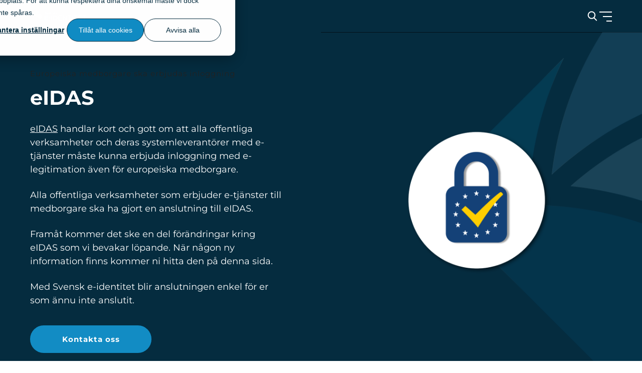

--- FILE ---
content_type: text/html; charset=UTF-8
request_url: https://e-identitet.se/auth/federationer/eidas/
body_size: 66891
content:
<!DOCTYPE html>
<html lang="sv-SE" prefix="og: https://ogp.me/ns#">
    <head>

                <meta charset="utf-8">
        <meta name="viewport" content="width=device-width, initial-scale=1.0, maximum-scale=5, user-scalable=yes">

        <link rel="preload" as="font" href="/wp-content/uploads/fonts/Montserrat-normal-400.woff2" type="font/woff2" crossorigin><link rel="preload" as="font" href="/wp-content/uploads/fonts/Montserrat-normal-700.woff2" type="font/woff2" crossorigin>
        <title>eIDAS – Krav från 2018 | Svensk e-identitet</title>
        <link rel="shortcut icon" type="image/png" href="/wp-content/themes/wasabiweb/custom/assets/dist/img/favicon.png">

        	<style>img:is([sizes="auto" i], [sizes^="auto," i]) { contain-intrinsic-size: 3000px 1500px }</style>
	
<!-- Sökmotoroptimering av Rank Math – https://rankmath.com/ -->
<meta name="description" content="eIDAS handlar om att offentliga verksamheter och deras systemleverantörer med e-tjänster ska erbjuda inloggning med e-legitimation för medborgare i europa."/>
<meta name="robots" content="follow, index, max-snippet:-1, max-video-preview:-1, max-image-preview:large"/>
<link rel="canonical" href="https://e-identitet.se/auth/federationer/eidas/" />
<meta property="og:locale" content="sv_SE" />
<meta property="og:type" content="article" />
<meta property="og:title" content="eIDAS – Krav från 2018 | Svensk e-identitet" />
<meta property="og:description" content="eIDAS handlar om att offentliga verksamheter och deras systemleverantörer med e-tjänster ska erbjuda inloggning med e-legitimation för medborgare i europa." />
<meta property="og:url" content="https://e-identitet.se/auth/federationer/eidas/" />
<meta property="og:site_name" content="Svensk e-identitet" />
<meta property="og:updated_time" content="2025-04-30T08:04:26+02:00" />
<meta property="article:published_time" content="2019-11-13T14:26:51+01:00" />
<meta property="article:modified_time" content="2025-04-30T08:04:26+02:00" />
<meta name="twitter:card" content="summary_large_image" />
<meta name="twitter:title" content="eIDAS – Krav från 2018 | Svensk e-identitet" />
<meta name="twitter:description" content="eIDAS handlar om att offentliga verksamheter och deras systemleverantörer med e-tjänster ska erbjuda inloggning med e-legitimation för medborgare i europa." />
<meta name="twitter:label1" content="Lästid" />
<meta name="twitter:data1" content="Mindre än en minut" />
<script type="application/ld+json" class="rank-math-schema">{"@context":"https://schema.org","@graph":[{"@type":"Organization","@id":"https://e-identitet.se/#organization","name":"Svensk e-identitet"},{"@type":"WebSite","@id":"https://e-identitet.se/#website","url":"https://e-identitet.se","name":"Svensk e-identitet","publisher":{"@id":"https://e-identitet.se/#organization"},"inLanguage":"sv-SE"},{"@type":"BreadcrumbList","@id":"https://e-identitet.se/auth/federationer/eidas/#breadcrumb","itemListElement":[{"@type":"ListItem","position":"1","item":{"@id":"https://e-identitet.se","name":"Startsida"}},{"@type":"ListItem","position":"2","item":{"@id":"https://e-identitet.se/auth/","name":"Tj\u00e4nster"}},{"@type":"ListItem","position":"3","item":{"@id":"https://e-identitet.se/auth/federationer/","name":"Federationer"}},{"@type":"ListItem","position":"4","item":{"@id":"https://e-identitet.se/auth/federationer/eidas/","name":"eIDAS"}}]},{"@type":"WebPage","@id":"https://e-identitet.se/auth/federationer/eidas/#webpage","url":"https://e-identitet.se/auth/federationer/eidas/","name":"eIDAS \u2013 Krav fr\u00e5n 2018 | Svensk e-identitet","datePublished":"2019-11-13T14:26:51+01:00","dateModified":"2025-04-30T08:04:26+02:00","isPartOf":{"@id":"https://e-identitet.se/#website"},"inLanguage":"sv-SE","breadcrumb":{"@id":"https://e-identitet.se/auth/federationer/eidas/#breadcrumb"}},{"@type":"Article","headline":"eIDAS \u2013 Krav fr\u00e5n 2018 | Svensk e-identitet","datePublished":"2019-11-13T14:26:51+01:00","dateModified":"2025-04-30T08:04:26+02:00","author":{"@type":"Person","name":"wasabiweb"},"description":"eIDAS handlar om att offentliga verksamheter och deras systemleverant\u00f6rer med e-tj\u00e4nster ska erbjuda inloggning med e-legitimation f\u00f6r medborgare i europa.","name":"eIDAS \u2013 Krav fr\u00e5n 2018 | Svensk e-identitet","@id":"https://e-identitet.se/auth/federationer/eidas/#schema-1278676","isPartOf":{"@id":"https://e-identitet.se/auth/federationer/eidas/#webpage"},"publisher":{"@id":"https://e-identitet.se/#organization"},"inLanguage":"sv-SE","mainEntityOfPage":{"@id":"https://e-identitet.se/auth/federationer/eidas/#webpage"}}]}</script>
<!-- /Rank Math SEO-tillägg för WordPress -->

<style id='classic-theme-styles-inline-css' type='text/css'>
/*! This file is auto-generated */
.wp-block-button__link{color:#fff;background-color:#32373c;border-radius:9999px;box-shadow:none;text-decoration:none;padding:calc(.667em + 2px) calc(1.333em + 2px);font-size:1.125em}.wp-block-file__button{background:#32373c;color:#fff;text-decoration:none}
</style>
<link rel="https://api.w.org/" href="https://e-identitet.se/wp-json/" /><link rel="alternate" title="JSON" type="application/json" href="https://e-identitet.se/wp-json/wp/v2/pages/879" /><link rel='shortlink' href='https://e-identitet.se/?p=879' />
<link rel="alternate" title="oEmbed (JSON)" type="application/json+oembed" href="https://e-identitet.se/wp-json/oembed/1.0/embed?url=https%3A%2F%2Fe-identitet.se%2Fauth%2Ffederationer%2Feidas%2F" />
<link rel="alternate" title="oEmbed (XML)" type="text/xml+oembed" href="https://e-identitet.se/wp-json/oembed/1.0/embed?url=https%3A%2F%2Fe-identitet.se%2Fauth%2Ffederationer%2Feidas%2F&#038;format=xml" />
<style type="text/css">.broken_link, a.broken_link {
	text-decoration: line-through;
}</style><!-- Google Tag Manager -->
<script>(function(w,d,s,l,i){w[l]=w[l]||[];w[l].push({'gtm.start':
new Date().getTime(),event:'gtm.js'});var f=d.getElementsByTagName(s)[0],
j=d.createElement(s),dl=l!='dataLayer'?'&l='+l:'';j.async=true;j.src=
'https://www.googletagmanager.com/gtm.js?id='+i+dl;f.parentNode.insertBefore(j,f);
})(window,document,'script','dataLayer','GTM-NNH7ZPF');</script>
<!-- End Google Tag Manager --><!--[ww-cache inline-css modern]--><style>@keyframes loading{0%{transform:rotate(0deg)}100%{transform:rotate(360deg)}}@keyframes bounce{0%,20%,50%,80%,100%{transform:translateY(0)}40%{transform:translateY(-20px)}60%{transform:translateY(-10px)}}html{font-family:sans-serif;-ms-text-size-adjust:100%;-webkit-text-size-adjust:100%;scroll-behavior:smooth}body{margin:0;overscroll-behavior:none}details,main,summary{display:block}audio:not([controls]){display:none;height:0}progress{vertical-align:baseline}template,[hidden]{display:none}a{background-color:rgba(0,0,0,0)}a:active,a:hover{outline-width:0}abbr[title]{border-bottom:none;text-decoration:underline;-webkit-text-decoration:underline dotted;text-decoration:underline dotted}b,strong{font-weight:inherit}b,strong{font-weight:bolder}dfn{font-style:italic}mark{background-color:#ff0;color:#000}small{font-size:80%}sub,sup{font-size:75%;line-height:0;position:relative;vertical-align:baseline}sub{bottom:-0.25em}sup{top:-0.5em}svg:not(:root){overflow:hidden}code,kbd,pre,samp{font-family:monospace,monospace;font-size:1em}hr{height:0;overflow:visible}button,input,select,textarea{font:inherit;margin:0}optgroup{font-weight:bold}button,input,select{overflow:visible}button,select{text-transform:none}button,[type=button],[type=reset],[type=submit]{cursor:pointer}[disabled]{cursor:default}button,html [type=button],[type=reset],[type=submit]{-webkit-appearance:button}button::-moz-focus-inner,input::-moz-focus-inner{border:0;padding:0}button:-moz-focusring,input:-moz-focusring{outline:1px dotted ButtonText}fieldset{border:1px solid silver;margin:0 2px;padding:.35em .625em .75em}legend{color:inherit;display:table;max-width:100%;padding:0;white-space:normal}textarea{overflow:auto;min-width:100%}[type=checkbox],[type=radio]{padding:0}[type=number]::-webkit-inner-spin-button,[type=number]::-webkit-outer-spin-button{height:auto}[type=search]{-webkit-appearance:textfield}[type=search]::-webkit-search-cancel-button,[type=search]::-webkit-search-decoration{-webkit-appearance:none}input,select,textarea{-webkit-appearance:none;border-radius:0;background-clip:padding-box}.is-touch input,.is-touch select,.is-touch textarea{font-size:16px !important}input:-webkit-autofill,textarea:-webkit-autofill,select:-webkit-autofill{-webkit-box-shadow:0 0 0px 1000px #fff inset}input::-ms-clear{display:none}*,*::before,*::after{box-sizing:border-box}html{-moz-osx-font-smoothing:grayscale;-webkit-font-smoothing:antialiased;line-height:1.5}h1,h2,h3,h4,h5,h6,p,blockquote,pre,dl,dd,ol,ul,form,fieldset,legend,table,figure,th,td,caption,hr{margin:0;padding:0}abbr[title],dfn[title]{cursor:help}img{max-width:100%;height:auto;font-style:italic}a img{border:0}button{border:0;padding:0;outline:none}label{cursor:pointer}@font-face{src:url("/wp-content/uploads/fonts/Montserrat-normal-400.woff2") format("woff2");font-display:swap;font-family:"Montserrat";font-style:normal;font-weight:400}@font-face{src:url("/wp-content/uploads/fonts/Montserrat-normal-700.woff2") format("woff2");font-display:swap;font-family:"Montserrat";font-style:normal;font-weight:700}html{font-size:80%;min-height:100%;-webkit-tap-highlight-color:rgba(0,0,0,0)}@media(min-width: 768px){html{font-size:100%}}body{font-size:1.125rem;font-family:"Montserrat", apple-system, system-ui, BlinkMacSystemFont, "Segoe UI", Roboto, "Helvetica Neue", Arial, sans-serif;line-height:1.5;background-color:#fff;color:#444;font-weight:400;word-wrap:break-word}body .u-text-50\%,body.u-text-50\%,.u-text-50\% body{font-size:0.5625rem}body .u-text-75\%,body.u-text-75\%,.u-text-75\% body{font-size:0.84375rem}body .u-text-125\%,body.u-text-125\%,.u-text-125\% body{font-size:1.40625rem}body .u-text-150\%,body.u-text-150\%,.u-text-150\% body{font-size:1.6875rem}body .u-text-175\%,body.u-text-175\%,.u-text-175\% body{font-size:1.96875rem}body.is-touch{cursor:pointer}hr{border:0;border-bottom:1px solid #f7f7f7}h1,h2,h3,h4,h5,h6,hgroup,ul,ol,dl,blockquote,p,address,table,fieldset,figure,pre,hr{margin-bottom:1.5rem}ul,ol,dd{margin-left:3rem}a,area,button,[role=button],input:not([type=range]),label,select,summary,textarea{touch-action:manipulation}pre,code{background-color:#f5f5f5;border:1px solid #ddd;font-size:.8em;padding:.25rem;border-radius:4px;white-space:pre-wrap}h1{font-size:2.5rem;line-height:1.25}h1 .u-text-50\%,h1.u-text-50\%,.u-text-50\% h1{font-size:1.25rem}h1 .u-text-75\%,h1.u-text-75\%,.u-text-75\% h1{font-size:1.875rem}h1 .u-text-125\%,h1.u-text-125\%,.u-text-125\% h1{font-size:3.125rem}h1 .u-text-150\%,h1.u-text-150\%,.u-text-150\% h1{font-size:3.75rem}h1 .u-text-175\%,h1.u-text-175\%,.u-text-175\% h1{font-size:4.375rem}h2{font-size:2.5rem;line-height:1.25}h2 .u-text-50\%,h2.u-text-50\%,.u-text-50\% h2{font-size:1.25rem}h2 .u-text-75\%,h2.u-text-75\%,.u-text-75\% h2{font-size:1.875rem}h2 .u-text-125\%,h2.u-text-125\%,.u-text-125\% h2{font-size:3.125rem}h2 .u-text-150\%,h2.u-text-150\%,.u-text-150\% h2{font-size:3.75rem}h2 .u-text-175\%,h2.u-text-175\%,.u-text-175\% h2{font-size:4.375rem}h3{font-size:2.125rem;line-height:1.4117647059}h3 .u-text-50\%,h3.u-text-50\%,.u-text-50\% h3{font-size:1.0625rem}h3 .u-text-75\%,h3.u-text-75\%,.u-text-75\% h3{font-size:1.59375rem}h3 .u-text-125\%,h3.u-text-125\%,.u-text-125\% h3{font-size:2.65625rem}h3 .u-text-150\%,h3.u-text-150\%,.u-text-150\% h3{font-size:3.1875rem}h3 .u-text-175\%,h3.u-text-175\%,.u-text-175\% h3{font-size:3.71875rem}h4{font-size:1.75rem;line-height:1.5}h4 .u-text-50\%,h4.u-text-50\%,.u-text-50\% h4{font-size:0.875rem}h4 .u-text-75\%,h4.u-text-75\%,.u-text-75\% h4{font-size:1.3125rem}h4 .u-text-125\%,h4.u-text-125\%,.u-text-125\% h4{font-size:2.1875rem}h4 .u-text-150\%,h4.u-text-150\%,.u-text-150\% h4{font-size:2.625rem}h4 .u-text-175\%,h4.u-text-175\%,.u-text-175\% h4{font-size:3.0625rem}h5{font-size:1.5625rem;line-height:1.5}h5 .u-text-50\%,h5.u-text-50\%,.u-text-50\% h5{font-size:0.78125rem}h5 .u-text-75\%,h5.u-text-75\%,.u-text-75\% h5{font-size:1.171875rem}h5 .u-text-125\%,h5.u-text-125\%,.u-text-125\% h5{font-size:1.953125rem}h5 .u-text-150\%,h5.u-text-150\%,.u-text-150\% h5{font-size:2.34375rem}h5 .u-text-175\%,h5.u-text-175\%,.u-text-175\% h5{font-size:2.734375rem}h6{font-size:1.25rem;line-height:1.25}h6 .u-text-50\%,h6.u-text-50\%,.u-text-50\% h6{font-size:0.625rem}h6 .u-text-75\%,h6.u-text-75\%,.u-text-75\% h6{font-size:0.9375rem}h6 .u-text-125\%,h6.u-text-125\%,.u-text-125\% h6{font-size:1.5625rem}h6 .u-text-150\%,h6.u-text-150\%,.u-text-150\% h6{font-size:1.875rem}h6 .u-text-175\%,h6.u-text-175\%,.u-text-175\% h6{font-size:2.1875rem}h1,h2,h3,h4,h5,h6,.u-heading{font-family:"Montserrat", apple-system, system-ui, BlinkMacSystemFont, "Segoe UI", Roboto, "Helvetica Neue", Arial, sans-serif;font-weight:700;text-transform:none;color:#222}a{color:#128cc4}a:hover,a:focus{color:#094967;outline:none}a:active{outline:none}*::placeholder{color:#909090;transition:color .25s linear}input:focus::placeholder,textarea:focus::placeholder{color:rgba(144,144,144,.5)}input:focus::-webkit-input-placeholder,textarea:focus::-webkit-input-placeholder{color:rgba(144,144,144,.5)}input:focus::-moz-placeholder,textarea:focus::-moz-placeholder{color:rgba(144,144,144,.5);opacity:1}input:focus:-ms-input-placeholder,textarea:focus:-ms-input-placeholder{color:rgba(144,144,144,.5)}input:focus:-moz-placeholder,textarea:focus:-moz-placeholder{color:rgba(144,144,144,.5);opacity:1}.o-grid{min-width:100%;margin:0;padding:0;font-size:0;list-style:none}.o-grid--center>.o-grid__item{vertical-align:middle}.o-grid--bottom>.o-grid__item{vertical-align:bottom}.o-grid--equal-height,.o-grid--equal-height>.o-grid__item{display:flex}.o-grid--equal-height>*,.o-grid--equal-height>.o-grid__item>*{width:100%}.o-grid--equal-height{flex-wrap:wrap}.o-grid--equal-height--center{justify-content:center}.o-grid--equal-height--centered-content>.o-grid__item>*{display:flex;align-items:center;justify-content:center}.o-grid--equal-height--centered-content>.o-grid__item>*>*{width:100%}.o-grid__item{font-size:1.125rem;position:relative;display:inline-block;width:100%;min-height:1px;vertical-align:top;text-align:left}.o-grid__item .u-text-50\%,.o-grid__item.u-text-50\%,.u-text-50\% .o-grid__item{font-size:0.5625rem}.o-grid__item .u-text-75\%,.o-grid__item.u-text-75\%,.u-text-75\% .o-grid__item{font-size:0.84375rem}.o-grid__item .u-text-125\%,.o-grid__item.u-text-125\%,.u-text-125\% .o-grid__item{font-size:1.40625rem}.o-grid__item .u-text-150\%,.o-grid__item.u-text-150\%,.u-text-150\% .o-grid__item{font-size:1.6875rem}.o-grid__item .u-text-175\%,.o-grid__item.u-text-175\%,.u-text-175\% .o-grid__item{font-size:1.96875rem}.o-site-wrap{max-width:87.5rem;margin:0 auto}.o-site-wrap--padding{max-width:92rem;padding-left:2.25rem;padding-right:2.25rem}.o-site-wrap__bleed{margin-left:-2.25rem;margin-right:-2.25rem}.is-touch .o-site-wrap__bleed\@touch{margin-left:-2.25rem;margin-right:-2.25rem}@media(min-width: 992px){.o-site-wrap--padding{max-width:95rem;padding-left:3.75rem;padding-right:3.75rem}}@media(min-width: 992px){.o-site-wrap__bleed{margin-left:-3.75rem;margin-right:-3.75rem}}@media(min-width: 992px){.is-touch .o-site-wrap__bleed\@touch{margin-left:-3.75rem;margin-right:-3.75rem}}.o-flex{display:flex}.o-flex--column{flex-direction:column}.o-flex__item{flex:1}.o-bare-list{margin:0;padding:0;list-style:none}.o-inline-list{margin:0;padding:0;list-style:none;font-size:0}.o-inline-list>.o-inline-list__item{font-size:1.125rem;display:inline-block;vertical-align:middle}.o-inline-list>.o-inline-list__item .u-text-50\%,.o-inline-list>.o-inline-list__item.u-text-50\%,.u-text-50\% .o-inline-list>.o-inline-list__item{font-size:0.5625rem}.o-inline-list>.o-inline-list__item .u-text-75\%,.o-inline-list>.o-inline-list__item.u-text-75\%,.u-text-75\% .o-inline-list>.o-inline-list__item{font-size:0.84375rem}.o-inline-list>.o-inline-list__item .u-text-125\%,.o-inline-list>.o-inline-list__item.u-text-125\%,.u-text-125\% .o-inline-list>.o-inline-list__item{font-size:1.40625rem}.o-inline-list>.o-inline-list__item .u-text-150\%,.o-inline-list>.o-inline-list__item.u-text-150\%,.u-text-150\% .o-inline-list>.o-inline-list__item{font-size:1.6875rem}.o-inline-list>.o-inline-list__item .u-text-175\%,.o-inline-list>.o-inline-list__item.u-text-175\%,.u-text-175\% .o-inline-list>.o-inline-list__item{font-size:1.96875rem}.o-split-list{margin:0;padding:0;list-style:none;text-align:right}.o-split-list__key{float:left;text-align:left}.o-dot-list{margin:0;padding:0;list-style:none}.o-dot-list>.o-dot-list__item{position:relative;padding-left:1.5rem}.o-dot-list>.o-dot-list__item::before{content:"•";position:absolute;display:inline-block;font-size:inherit;line-height:inherit;left:0}.o-number-list{margin:0;padding:0;list-style:none}.o-number-list>.o-number-list__item{position:relative;padding-left:1.5rem;counter-increment:step-counter}.o-number-list>.o-number-list__item::before{content:counter(step-counter) ".";position:absolute;display:inline-block;font-size:inherit;line-height:inherit;left:0}.o-breadcrumbs__item:not(:last-child)::after{padding-right:.5rem;content:" " "»"}.o-breadcrumbs__item:not(:last-child)[data-breadcrumb]::after{content:" " attr(data-breadcrumb)}.o-nav-fit{display:table;table-layout:fixed;width:100%;text-align:center}.o-nav-fit>li{display:table-cell}.o-gutter-left-1px{margin-left:-1px}.o-gutter-left-1px>.o-gutter__item{padding-left:1px}.o-gutter-bottom-1px{margin-bottom:-1px}.o-gutter-bottom-1px>.o-gutter__item{padding-bottom:1px}.o-gutter-left-3px{margin-left:-3px}.o-gutter-left-3px>.o-gutter__item{padding-left:3px}.o-gutter-bottom-3px{margin-bottom:-3px}.o-gutter-bottom-3px>.o-gutter__item{padding-bottom:3px}.o-gutter-left-10px{margin-left:-10px}.o-gutter-left-10px>.o-gutter__item{padding-left:10px}.o-gutter-bottom-10px{margin-bottom:-10px}.o-gutter-bottom-10px>.o-gutter__item{padding-bottom:10px}.o-gutter-left-2xs{margin-left:-0.375rem}.o-gutter-left-2xs>.o-gutter__item{padding-left:.375rem}.o-gutter-bottom-2xs{margin-bottom:-0.375rem}.o-gutter-bottom-2xs>.o-gutter__item{padding-bottom:.375rem}.o-gutter-left-xs{margin-left:-0.75rem}.o-gutter-left-xs>.o-gutter__item{padding-left:.75rem}.o-gutter-bottom-xs{margin-bottom:-0.75rem}.o-gutter-bottom-xs>.o-gutter__item{padding-bottom:.75rem}.o-gutter-left-sm{margin-left:-1.5rem}.o-gutter-left-sm>.o-gutter__item{padding-left:1.5rem}.o-gutter-bottom-sm{margin-bottom:-1.5rem}.o-gutter-bottom-sm>.o-gutter__item{padding-bottom:1.5rem}.o-gutter-left-md{margin-left:-2.25rem}.o-gutter-left-md>.o-gutter__item{padding-left:2.25rem}.o-gutter-bottom-md{margin-bottom:-2.25rem}.o-gutter-bottom-md>.o-gutter__item{padding-bottom:2.25rem}.o-gutter-left-lg{margin-left:-3rem}.o-gutter-left-lg>.o-gutter__item{padding-left:3rem}.o-gutter-bottom-lg{margin-bottom:-3rem}.o-gutter-bottom-lg>.o-gutter__item{padding-bottom:3rem}.o-gutter-left-xl{margin-left:-3.75rem}.o-gutter-left-xl>.o-gutter__item{padding-left:3.75rem}.o-gutter-bottom-xl{margin-bottom:-3.75rem}.o-gutter-bottom-xl>.o-gutter__item{padding-bottom:3.75rem}.o-gutter-left-2xl{margin-left:-4.5rem}.o-gutter-left-2xl>.o-gutter__item{padding-left:4.5rem}.o-gutter-bottom-2xl{margin-bottom:-4.5rem}.o-gutter-bottom-2xl>.o-gutter__item{padding-bottom:4.5rem}.o-gutter-left-3xl{margin-left:-5.25rem}.o-gutter-left-3xl>.o-gutter__item{padding-left:5.25rem}.o-gutter-bottom-3xl{margin-bottom:-5.25rem}.o-gutter-bottom-3xl>.o-gutter__item{padding-bottom:5.25rem}.o-gutter-left-clear{margin-left:0}.o-gutter-left-clear>.o-gutter__item{padding-left:0}.o-gutter-bottom-clear{margin-bottom:0}.o-gutter-bottom-clear>.o-gutter__item{padding-bottom:0}@media(min-width: 480px){.o-gutter-left-1px\@xs{margin-left:-1px}.o-gutter-left-1px\@xs>.o-gutter__item{padding-left:1px}.o-gutter-bottom-1px\@xs{margin-bottom:-1px}.o-gutter-bottom-1px\@xs>.o-gutter__item{padding-bottom:1px}.o-gutter-left-3px\@xs{margin-left:-3px}.o-gutter-left-3px\@xs>.o-gutter__item{padding-left:3px}.o-gutter-bottom-3px\@xs{margin-bottom:-3px}.o-gutter-bottom-3px\@xs>.o-gutter__item{padding-bottom:3px}.o-gutter-left-10px\@xs{margin-left:-10px}.o-gutter-left-10px\@xs>.o-gutter__item{padding-left:10px}.o-gutter-bottom-10px\@xs{margin-bottom:-10px}.o-gutter-bottom-10px\@xs>.o-gutter__item{padding-bottom:10px}.o-gutter-left-2xs\@xs{margin-left:-0.375rem}.o-gutter-left-2xs\@xs>.o-gutter__item{padding-left:.375rem}.o-gutter-bottom-2xs\@xs{margin-bottom:-0.375rem}.o-gutter-bottom-2xs\@xs>.o-gutter__item{padding-bottom:.375rem}.o-gutter-left-xs\@xs{margin-left:-0.75rem}.o-gutter-left-xs\@xs>.o-gutter__item{padding-left:.75rem}.o-gutter-bottom-xs\@xs{margin-bottom:-0.75rem}.o-gutter-bottom-xs\@xs>.o-gutter__item{padding-bottom:.75rem}.o-gutter-left-sm\@xs{margin-left:-1.5rem}.o-gutter-left-sm\@xs>.o-gutter__item{padding-left:1.5rem}.o-gutter-bottom-sm\@xs{margin-bottom:-1.5rem}.o-gutter-bottom-sm\@xs>.o-gutter__item{padding-bottom:1.5rem}.o-gutter-left-md\@xs{margin-left:-2.25rem}.o-gutter-left-md\@xs>.o-gutter__item{padding-left:2.25rem}.o-gutter-bottom-md\@xs{margin-bottom:-2.25rem}.o-gutter-bottom-md\@xs>.o-gutter__item{padding-bottom:2.25rem}.o-gutter-left-lg\@xs{margin-left:-3rem}.o-gutter-left-lg\@xs>.o-gutter__item{padding-left:3rem}.o-gutter-bottom-lg\@xs{margin-bottom:-3rem}.o-gutter-bottom-lg\@xs>.o-gutter__item{padding-bottom:3rem}.o-gutter-left-xl\@xs{margin-left:-3.75rem}.o-gutter-left-xl\@xs>.o-gutter__item{padding-left:3.75rem}.o-gutter-bottom-xl\@xs{margin-bottom:-3.75rem}.o-gutter-bottom-xl\@xs>.o-gutter__item{padding-bottom:3.75rem}.o-gutter-left-2xl\@xs{margin-left:-4.5rem}.o-gutter-left-2xl\@xs>.o-gutter__item{padding-left:4.5rem}.o-gutter-bottom-2xl\@xs{margin-bottom:-4.5rem}.o-gutter-bottom-2xl\@xs>.o-gutter__item{padding-bottom:4.5rem}.o-gutter-left-3xl\@xs{margin-left:-5.25rem}.o-gutter-left-3xl\@xs>.o-gutter__item{padding-left:5.25rem}.o-gutter-bottom-3xl\@xs{margin-bottom:-5.25rem}.o-gutter-bottom-3xl\@xs>.o-gutter__item{padding-bottom:5.25rem}.o-gutter-left-clear\@xs{margin-left:0}.o-gutter-left-clear\@xs>.o-gutter__item{padding-left:0}.o-gutter-bottom-clear\@xs{margin-bottom:0}.o-gutter-bottom-clear\@xs>.o-gutter__item{padding-bottom:0}}@media(min-width: 768px){.o-gutter-left-1px\@sm{margin-left:-1px}.o-gutter-left-1px\@sm>.o-gutter__item{padding-left:1px}.o-gutter-bottom-1px\@sm{margin-bottom:-1px}.o-gutter-bottom-1px\@sm>.o-gutter__item{padding-bottom:1px}.o-gutter-left-3px\@sm{margin-left:-3px}.o-gutter-left-3px\@sm>.o-gutter__item{padding-left:3px}.o-gutter-bottom-3px\@sm{margin-bottom:-3px}.o-gutter-bottom-3px\@sm>.o-gutter__item{padding-bottom:3px}.o-gutter-left-10px\@sm{margin-left:-10px}.o-gutter-left-10px\@sm>.o-gutter__item{padding-left:10px}.o-gutter-bottom-10px\@sm{margin-bottom:-10px}.o-gutter-bottom-10px\@sm>.o-gutter__item{padding-bottom:10px}.o-gutter-left-2xs\@sm{margin-left:-0.375rem}.o-gutter-left-2xs\@sm>.o-gutter__item{padding-left:.375rem}.o-gutter-bottom-2xs\@sm{margin-bottom:-0.375rem}.o-gutter-bottom-2xs\@sm>.o-gutter__item{padding-bottom:.375rem}.o-gutter-left-xs\@sm{margin-left:-0.75rem}.o-gutter-left-xs\@sm>.o-gutter__item{padding-left:.75rem}.o-gutter-bottom-xs\@sm{margin-bottom:-0.75rem}.o-gutter-bottom-xs\@sm>.o-gutter__item{padding-bottom:.75rem}.o-gutter-left-sm\@sm{margin-left:-1.5rem}.o-gutter-left-sm\@sm>.o-gutter__item{padding-left:1.5rem}.o-gutter-bottom-sm\@sm{margin-bottom:-1.5rem}.o-gutter-bottom-sm\@sm>.o-gutter__item{padding-bottom:1.5rem}.o-gutter-left-md\@sm{margin-left:-2.25rem}.o-gutter-left-md\@sm>.o-gutter__item{padding-left:2.25rem}.o-gutter-bottom-md\@sm{margin-bottom:-2.25rem}.o-gutter-bottom-md\@sm>.o-gutter__item{padding-bottom:2.25rem}.o-gutter-left-lg\@sm{margin-left:-3rem}.o-gutter-left-lg\@sm>.o-gutter__item{padding-left:3rem}.o-gutter-bottom-lg\@sm{margin-bottom:-3rem}.o-gutter-bottom-lg\@sm>.o-gutter__item{padding-bottom:3rem}.o-gutter-left-xl\@sm{margin-left:-3.75rem}.o-gutter-left-xl\@sm>.o-gutter__item{padding-left:3.75rem}.o-gutter-bottom-xl\@sm{margin-bottom:-3.75rem}.o-gutter-bottom-xl\@sm>.o-gutter__item{padding-bottom:3.75rem}.o-gutter-left-2xl\@sm{margin-left:-4.5rem}.o-gutter-left-2xl\@sm>.o-gutter__item{padding-left:4.5rem}.o-gutter-bottom-2xl\@sm{margin-bottom:-4.5rem}.o-gutter-bottom-2xl\@sm>.o-gutter__item{padding-bottom:4.5rem}.o-gutter-left-3xl\@sm{margin-left:-5.25rem}.o-gutter-left-3xl\@sm>.o-gutter__item{padding-left:5.25rem}.o-gutter-bottom-3xl\@sm{margin-bottom:-5.25rem}.o-gutter-bottom-3xl\@sm>.o-gutter__item{padding-bottom:5.25rem}.o-gutter-left-clear\@sm{margin-left:0}.o-gutter-left-clear\@sm>.o-gutter__item{padding-left:0}.o-gutter-bottom-clear\@sm{margin-bottom:0}.o-gutter-bottom-clear\@sm>.o-gutter__item{padding-bottom:0}}@media(min-width: 992px){.o-gutter-left-1px\@md{margin-left:-1px}.o-gutter-left-1px\@md>.o-gutter__item{padding-left:1px}.o-gutter-bottom-1px\@md{margin-bottom:-1px}.o-gutter-bottom-1px\@md>.o-gutter__item{padding-bottom:1px}.o-gutter-left-3px\@md{margin-left:-3px}.o-gutter-left-3px\@md>.o-gutter__item{padding-left:3px}.o-gutter-bottom-3px\@md{margin-bottom:-3px}.o-gutter-bottom-3px\@md>.o-gutter__item{padding-bottom:3px}.o-gutter-left-10px\@md{margin-left:-10px}.o-gutter-left-10px\@md>.o-gutter__item{padding-left:10px}.o-gutter-bottom-10px\@md{margin-bottom:-10px}.o-gutter-bottom-10px\@md>.o-gutter__item{padding-bottom:10px}.o-gutter-left-2xs\@md{margin-left:-0.375rem}.o-gutter-left-2xs\@md>.o-gutter__item{padding-left:.375rem}.o-gutter-bottom-2xs\@md{margin-bottom:-0.375rem}.o-gutter-bottom-2xs\@md>.o-gutter__item{padding-bottom:.375rem}.o-gutter-left-xs\@md{margin-left:-0.75rem}.o-gutter-left-xs\@md>.o-gutter__item{padding-left:.75rem}.o-gutter-bottom-xs\@md{margin-bottom:-0.75rem}.o-gutter-bottom-xs\@md>.o-gutter__item{padding-bottom:.75rem}.o-gutter-left-sm\@md{margin-left:-1.5rem}.o-gutter-left-sm\@md>.o-gutter__item{padding-left:1.5rem}.o-gutter-bottom-sm\@md{margin-bottom:-1.5rem}.o-gutter-bottom-sm\@md>.o-gutter__item{padding-bottom:1.5rem}.o-gutter-left-md\@md{margin-left:-2.25rem}.o-gutter-left-md\@md>.o-gutter__item{padding-left:2.25rem}.o-gutter-bottom-md\@md{margin-bottom:-2.25rem}.o-gutter-bottom-md\@md>.o-gutter__item{padding-bottom:2.25rem}.o-gutter-left-lg\@md{margin-left:-3rem}.o-gutter-left-lg\@md>.o-gutter__item{padding-left:3rem}.o-gutter-bottom-lg\@md{margin-bottom:-3rem}.o-gutter-bottom-lg\@md>.o-gutter__item{padding-bottom:3rem}.o-gutter-left-xl\@md{margin-left:-3.75rem}.o-gutter-left-xl\@md>.o-gutter__item{padding-left:3.75rem}.o-gutter-bottom-xl\@md{margin-bottom:-3.75rem}.o-gutter-bottom-xl\@md>.o-gutter__item{padding-bottom:3.75rem}.o-gutter-left-2xl\@md{margin-left:-4.5rem}.o-gutter-left-2xl\@md>.o-gutter__item{padding-left:4.5rem}.o-gutter-bottom-2xl\@md{margin-bottom:-4.5rem}.o-gutter-bottom-2xl\@md>.o-gutter__item{padding-bottom:4.5rem}.o-gutter-left-3xl\@md{margin-left:-5.25rem}.o-gutter-left-3xl\@md>.o-gutter__item{padding-left:5.25rem}.o-gutter-bottom-3xl\@md{margin-bottom:-5.25rem}.o-gutter-bottom-3xl\@md>.o-gutter__item{padding-bottom:5.25rem}.o-gutter-left-clear\@md{margin-left:0}.o-gutter-left-clear\@md>.o-gutter__item{padding-left:0}.o-gutter-bottom-clear\@md{margin-bottom:0}.o-gutter-bottom-clear\@md>.o-gutter__item{padding-bottom:0}}@media(min-width: 1200px){.o-gutter-left-1px\@lg{margin-left:-1px}.o-gutter-left-1px\@lg>.o-gutter__item{padding-left:1px}.o-gutter-bottom-1px\@lg{margin-bottom:-1px}.o-gutter-bottom-1px\@lg>.o-gutter__item{padding-bottom:1px}.o-gutter-left-3px\@lg{margin-left:-3px}.o-gutter-left-3px\@lg>.o-gutter__item{padding-left:3px}.o-gutter-bottom-3px\@lg{margin-bottom:-3px}.o-gutter-bottom-3px\@lg>.o-gutter__item{padding-bottom:3px}.o-gutter-left-10px\@lg{margin-left:-10px}.o-gutter-left-10px\@lg>.o-gutter__item{padding-left:10px}.o-gutter-bottom-10px\@lg{margin-bottom:-10px}.o-gutter-bottom-10px\@lg>.o-gutter__item{padding-bottom:10px}.o-gutter-left-2xs\@lg{margin-left:-0.375rem}.o-gutter-left-2xs\@lg>.o-gutter__item{padding-left:.375rem}.o-gutter-bottom-2xs\@lg{margin-bottom:-0.375rem}.o-gutter-bottom-2xs\@lg>.o-gutter__item{padding-bottom:.375rem}.o-gutter-left-xs\@lg{margin-left:-0.75rem}.o-gutter-left-xs\@lg>.o-gutter__item{padding-left:.75rem}.o-gutter-bottom-xs\@lg{margin-bottom:-0.75rem}.o-gutter-bottom-xs\@lg>.o-gutter__item{padding-bottom:.75rem}.o-gutter-left-sm\@lg{margin-left:-1.5rem}.o-gutter-left-sm\@lg>.o-gutter__item{padding-left:1.5rem}.o-gutter-bottom-sm\@lg{margin-bottom:-1.5rem}.o-gutter-bottom-sm\@lg>.o-gutter__item{padding-bottom:1.5rem}.o-gutter-left-md\@lg{margin-left:-2.25rem}.o-gutter-left-md\@lg>.o-gutter__item{padding-left:2.25rem}.o-gutter-bottom-md\@lg{margin-bottom:-2.25rem}.o-gutter-bottom-md\@lg>.o-gutter__item{padding-bottom:2.25rem}.o-gutter-left-lg\@lg{margin-left:-3rem}.o-gutter-left-lg\@lg>.o-gutter__item{padding-left:3rem}.o-gutter-bottom-lg\@lg{margin-bottom:-3rem}.o-gutter-bottom-lg\@lg>.o-gutter__item{padding-bottom:3rem}.o-gutter-left-xl\@lg{margin-left:-3.75rem}.o-gutter-left-xl\@lg>.o-gutter__item{padding-left:3.75rem}.o-gutter-bottom-xl\@lg{margin-bottom:-3.75rem}.o-gutter-bottom-xl\@lg>.o-gutter__item{padding-bottom:3.75rem}.o-gutter-left-2xl\@lg{margin-left:-4.5rem}.o-gutter-left-2xl\@lg>.o-gutter__item{padding-left:4.5rem}.o-gutter-bottom-2xl\@lg{margin-bottom:-4.5rem}.o-gutter-bottom-2xl\@lg>.o-gutter__item{padding-bottom:4.5rem}.o-gutter-left-3xl\@lg{margin-left:-5.25rem}.o-gutter-left-3xl\@lg>.o-gutter__item{padding-left:5.25rem}.o-gutter-bottom-3xl\@lg{margin-bottom:-5.25rem}.o-gutter-bottom-3xl\@lg>.o-gutter__item{padding-bottom:5.25rem}.o-gutter-left-clear\@lg{margin-left:0}.o-gutter-left-clear\@lg>.o-gutter__item{padding-left:0}.o-gutter-bottom-clear\@lg{margin-bottom:0}.o-gutter-bottom-clear\@lg>.o-gutter__item{padding-bottom:0}}@media(min-width: 1400px){.o-gutter-left-1px\@xl{margin-left:-1px}.o-gutter-left-1px\@xl>.o-gutter__item{padding-left:1px}.o-gutter-bottom-1px\@xl{margin-bottom:-1px}.o-gutter-bottom-1px\@xl>.o-gutter__item{padding-bottom:1px}.o-gutter-left-3px\@xl{margin-left:-3px}.o-gutter-left-3px\@xl>.o-gutter__item{padding-left:3px}.o-gutter-bottom-3px\@xl{margin-bottom:-3px}.o-gutter-bottom-3px\@xl>.o-gutter__item{padding-bottom:3px}.o-gutter-left-10px\@xl{margin-left:-10px}.o-gutter-left-10px\@xl>.o-gutter__item{padding-left:10px}.o-gutter-bottom-10px\@xl{margin-bottom:-10px}.o-gutter-bottom-10px\@xl>.o-gutter__item{padding-bottom:10px}.o-gutter-left-2xs\@xl{margin-left:-0.375rem}.o-gutter-left-2xs\@xl>.o-gutter__item{padding-left:.375rem}.o-gutter-bottom-2xs\@xl{margin-bottom:-0.375rem}.o-gutter-bottom-2xs\@xl>.o-gutter__item{padding-bottom:.375rem}.o-gutter-left-xs\@xl{margin-left:-0.75rem}.o-gutter-left-xs\@xl>.o-gutter__item{padding-left:.75rem}.o-gutter-bottom-xs\@xl{margin-bottom:-0.75rem}.o-gutter-bottom-xs\@xl>.o-gutter__item{padding-bottom:.75rem}.o-gutter-left-sm\@xl{margin-left:-1.5rem}.o-gutter-left-sm\@xl>.o-gutter__item{padding-left:1.5rem}.o-gutter-bottom-sm\@xl{margin-bottom:-1.5rem}.o-gutter-bottom-sm\@xl>.o-gutter__item{padding-bottom:1.5rem}.o-gutter-left-md\@xl{margin-left:-2.25rem}.o-gutter-left-md\@xl>.o-gutter__item{padding-left:2.25rem}.o-gutter-bottom-md\@xl{margin-bottom:-2.25rem}.o-gutter-bottom-md\@xl>.o-gutter__item{padding-bottom:2.25rem}.o-gutter-left-lg\@xl{margin-left:-3rem}.o-gutter-left-lg\@xl>.o-gutter__item{padding-left:3rem}.o-gutter-bottom-lg\@xl{margin-bottom:-3rem}.o-gutter-bottom-lg\@xl>.o-gutter__item{padding-bottom:3rem}.o-gutter-left-xl\@xl{margin-left:-3.75rem}.o-gutter-left-xl\@xl>.o-gutter__item{padding-left:3.75rem}.o-gutter-bottom-xl\@xl{margin-bottom:-3.75rem}.o-gutter-bottom-xl\@xl>.o-gutter__item{padding-bottom:3.75rem}.o-gutter-left-2xl\@xl{margin-left:-4.5rem}.o-gutter-left-2xl\@xl>.o-gutter__item{padding-left:4.5rem}.o-gutter-bottom-2xl\@xl{margin-bottom:-4.5rem}.o-gutter-bottom-2xl\@xl>.o-gutter__item{padding-bottom:4.5rem}.o-gutter-left-3xl\@xl{margin-left:-5.25rem}.o-gutter-left-3xl\@xl>.o-gutter__item{padding-left:5.25rem}.o-gutter-bottom-3xl\@xl{margin-bottom:-5.25rem}.o-gutter-bottom-3xl\@xl>.o-gutter__item{padding-bottom:5.25rem}.o-gutter-left-clear\@xl{margin-left:0}.o-gutter-left-clear\@xl>.o-gutter__item{padding-left:0}.o-gutter-bottom-clear\@xl{margin-bottom:0}.o-gutter-bottom-clear\@xl>.o-gutter__item{padding-bottom:0}}@media(min-width: 1300px){.o-gutter-left-1px\@navbar{margin-left:-1px}.o-gutter-left-1px\@navbar>.o-gutter__item{padding-left:1px}.o-gutter-bottom-1px\@navbar{margin-bottom:-1px}.o-gutter-bottom-1px\@navbar>.o-gutter__item{padding-bottom:1px}.o-gutter-left-3px\@navbar{margin-left:-3px}.o-gutter-left-3px\@navbar>.o-gutter__item{padding-left:3px}.o-gutter-bottom-3px\@navbar{margin-bottom:-3px}.o-gutter-bottom-3px\@navbar>.o-gutter__item{padding-bottom:3px}.o-gutter-left-10px\@navbar{margin-left:-10px}.o-gutter-left-10px\@navbar>.o-gutter__item{padding-left:10px}.o-gutter-bottom-10px\@navbar{margin-bottom:-10px}.o-gutter-bottom-10px\@navbar>.o-gutter__item{padding-bottom:10px}.o-gutter-left-2xs\@navbar{margin-left:-0.375rem}.o-gutter-left-2xs\@navbar>.o-gutter__item{padding-left:.375rem}.o-gutter-bottom-2xs\@navbar{margin-bottom:-0.375rem}.o-gutter-bottom-2xs\@navbar>.o-gutter__item{padding-bottom:.375rem}.o-gutter-left-xs\@navbar{margin-left:-0.75rem}.o-gutter-left-xs\@navbar>.o-gutter__item{padding-left:.75rem}.o-gutter-bottom-xs\@navbar{margin-bottom:-0.75rem}.o-gutter-bottom-xs\@navbar>.o-gutter__item{padding-bottom:.75rem}.o-gutter-left-sm\@navbar{margin-left:-1.5rem}.o-gutter-left-sm\@navbar>.o-gutter__item{padding-left:1.5rem}.o-gutter-bottom-sm\@navbar{margin-bottom:-1.5rem}.o-gutter-bottom-sm\@navbar>.o-gutter__item{padding-bottom:1.5rem}.o-gutter-left-md\@navbar{margin-left:-2.25rem}.o-gutter-left-md\@navbar>.o-gutter__item{padding-left:2.25rem}.o-gutter-bottom-md\@navbar{margin-bottom:-2.25rem}.o-gutter-bottom-md\@navbar>.o-gutter__item{padding-bottom:2.25rem}.o-gutter-left-lg\@navbar{margin-left:-3rem}.o-gutter-left-lg\@navbar>.o-gutter__item{padding-left:3rem}.o-gutter-bottom-lg\@navbar{margin-bottom:-3rem}.o-gutter-bottom-lg\@navbar>.o-gutter__item{padding-bottom:3rem}.o-gutter-left-xl\@navbar{margin-left:-3.75rem}.o-gutter-left-xl\@navbar>.o-gutter__item{padding-left:3.75rem}.o-gutter-bottom-xl\@navbar{margin-bottom:-3.75rem}.o-gutter-bottom-xl\@navbar>.o-gutter__item{padding-bottom:3.75rem}.o-gutter-left-2xl\@navbar{margin-left:-4.5rem}.o-gutter-left-2xl\@navbar>.o-gutter__item{padding-left:4.5rem}.o-gutter-bottom-2xl\@navbar{margin-bottom:-4.5rem}.o-gutter-bottom-2xl\@navbar>.o-gutter__item{padding-bottom:4.5rem}.o-gutter-left-3xl\@navbar{margin-left:-5.25rem}.o-gutter-left-3xl\@navbar>.o-gutter__item{padding-left:5.25rem}.o-gutter-bottom-3xl\@navbar{margin-bottom:-5.25rem}.o-gutter-bottom-3xl\@navbar>.o-gutter__item{padding-bottom:5.25rem}.o-gutter-left-clear\@navbar{margin-left:0}.o-gutter-left-clear\@navbar>.o-gutter__item{padding-left:0}.o-gutter-bottom-clear\@navbar{margin-bottom:0}.o-gutter-bottom-clear\@navbar>.o-gutter__item{padding-bottom:0}}.o-bare-link,.o-bare-links a{text-decoration:none;color:inherit}.o-bare-link:hover,.o-bare-link:focus,.o-bare-links a:hover,.o-bare-links a:focus{color:inherit;text-decoration:underline}.o-video-wrapper{position:relative;padding-bottom:56.25%;height:0}.o-video-wrapper>iframe,.o-video-wrapper>.o-video-wrapper__item{position:absolute;top:0;right:0;bottom:0;left:0;width:100%;height:100%}.o-flag{display:table;width:100%}.o-flag>.o-flag__component,.o-flag>.o-flag__body{display:table-cell;vertical-align:middle}.o-flag>.o-flag__body{width:100%}.o-flag>.o-flag__component{white-space:nowrap}.o-flag>.o-flag__component>img{display:block;max-width:none}@media(min-width: 768px){.o-flag\@sm{display:table;width:100%}.o-flag\@sm>.o-flag__component,.o-flag\@sm>.o-flag__body{display:table-cell;vertical-align:middle}.o-flag\@sm>.o-flag__body{width:100%}.o-flag\@sm>.o-flag__component{white-space:nowrap}.o-flag\@sm>.o-flag__component>img{display:block;max-width:none}}@media(min-width: 1200px){.o-flag\@lg{display:table;width:100%}.o-flag\@lg>.o-flag__component,.o-flag\@lg>.o-flag__body{display:table-cell;vertical-align:middle}.o-flag\@lg>.o-flag__body{width:100%}.o-flag\@lg>.o-flag__component{white-space:nowrap}.o-flag\@lg>.o-flag__component>img{display:block;max-width:none}}.o-paragraph-group p:last-child{margin-bottom:0}.o-truncate{max-width:100%;white-space:nowrap;overflow:hidden;text-overflow:ellipsis}.o-flyout{position:relative}.o-flyout__body{position:absolute;z-index:1;transition:transform .25s}.o-flyout__body--top-left{bottom:100%;left:0;transform-origin:0 100%;transform:scale(1, 0)}.o-flyout__body--top-right{bottom:100%;right:0;transform-origin:0 100%;transform:scale(1, 0)}.o-flyout__body--right-top{left:100%;top:0;transform-origin:0 0;transform:scale(0, 0)}.o-flyout__body--right-bottom{bottom:0;left:100%;transform-origin:0 100%;transform:scale(0, 0)}.o-flyout__body--bottom-right{top:100%;right:0;transform-origin:0 0;transform:scale(1, 0)}.o-flyout__body--bottom-left{top:100%;left:0;transform-origin:50% 0;transform:scale(1, 0)}.o-flyout__body--left-bottom{right:100%;bottom:0;transform-origin:100% 100%;transform:scale(0, 0)}.o-flyout__body--left-top{right:100%;top:0;transform-origin:100% 0;transform:scale(0, 0)}.o-flyout--hover:hover>.o-flyout__body,.o-flyout--hover:active>.o-flyout__body,.o-flyout--click.js-ui-popup--is-open>.o-flyout__body{transform:scale(1)}.o-reverse{direction:rtl;text-align:left}.o-reverse>.o-reverse__item{direction:ltr;text-align:left}.o-aspect-ratio-4\:1{padding-bottom:25%}.o-aspect-ratio-3\:1{padding-bottom:33%}.o-aspect-ratio-20\:9{padding-bottom:45%}.o-aspect-ratio-2\:1{padding-bottom:50%}.o-aspect-ratio-20\:11{padding-bottom:55%}.o-aspect-ratio-16\:9{padding-bottom:56.25%}.o-aspect-ratio-4\:3{padding-bottom:75%}.o-aspect-ratio-1\:1{padding-bottom:100%}.o-aspect-ratio-5\:6{padding-bottom:120%}.o-aspect-ratio-125\:97{padding-bottom:77.6%}.o-wysiwyg-content a{text-decoration:none;transition:color .25s}.o-wysiwyg-content ul,.o-wysiwyg-content ol{list-style:none;margin-left:0;margin-bottom:1.5rem}.o-wysiwyg-content ul>li,.o-wysiwyg-content ol>li{position:relative;padding-left:1.5rem;padding-bottom:.2rem}.o-wysiwyg-content ul>li::before,.o-wysiwyg-content ol>li::before{position:absolute;display:inline-block;font-size:inherit;line-height:inherit;left:0}.o-wysiwyg-content ul>li::before{content:"•"}.o-wysiwyg-content ol>li{counter-increment:step-counter}.o-wysiwyg-content ol>li::before{content:counter(step-counter) "."}.o-wysiwyg-content table.c-table{width:100%;overflow-x:auto;display:block;border-collapse:collapse}.o-wysiwyg-content table.c-table tbody{width:100%;min-width:200px;display:table}.o-wysiwyg-content table.c-table tr:nth-child(odd){background:#f7f7f7}.o-wysiwyg-content table.c-table th{background:#e9e9e9;padding:.6rem 1rem .8rem}.o-wysiwyg-content table.c-table td,.o-wysiwyg-content table.c-table th{box-sizing:border-box;padding:.5rem .7rem;min-width:120px}.u-negative .o-wysiwyg-content table.c-table tr:nth-child(odd),.u-negative .o-wysiwyg-content table.c-table th{background:rgba(0,0,0,.15)}.o-wysiwyg-content blockquote{margin-left:2rem}.o-wysiwyg-content h1{font-size:1.75rem}.o-wysiwyg-content h1 .u-text-50\%,.o-wysiwyg-content h1.u-text-50\%,.u-text-50\% .o-wysiwyg-content h1{font-size:0.875rem}.o-wysiwyg-content h1 .u-text-75\%,.o-wysiwyg-content h1.u-text-75\%,.u-text-75\% .o-wysiwyg-content h1{font-size:1.3125rem}.o-wysiwyg-content h1 .u-text-125\%,.o-wysiwyg-content h1.u-text-125\%,.u-text-125\% .o-wysiwyg-content h1{font-size:2.1875rem}.o-wysiwyg-content h1 .u-text-150\%,.o-wysiwyg-content h1.u-text-150\%,.u-text-150\% .o-wysiwyg-content h1{font-size:2.625rem}.o-wysiwyg-content h1 .u-text-175\%,.o-wysiwyg-content h1.u-text-175\%,.u-text-175\% .o-wysiwyg-content h1{font-size:3.0625rem}@media(min-width: 768px){.o-wysiwyg-content h1{font-size:2.125rem}.o-wysiwyg-content h1 .u-text-50\%,.o-wysiwyg-content h1.u-text-50\%,.u-text-50\% .o-wysiwyg-content h1{font-size:1.0625rem}.o-wysiwyg-content h1 .u-text-75\%,.o-wysiwyg-content h1.u-text-75\%,.u-text-75\% .o-wysiwyg-content h1{font-size:1.59375rem}.o-wysiwyg-content h1 .u-text-125\%,.o-wysiwyg-content h1.u-text-125\%,.u-text-125\% .o-wysiwyg-content h1{font-size:2.65625rem}.o-wysiwyg-content h1 .u-text-150\%,.o-wysiwyg-content h1.u-text-150\%,.u-text-150\% .o-wysiwyg-content h1{font-size:3.1875rem}.o-wysiwyg-content h1 .u-text-175\%,.o-wysiwyg-content h1.u-text-175\%,.u-text-175\% .o-wysiwyg-content h1{font-size:3.71875rem}}.o-wysiwyg-content h2{font-size:1.75rem}.o-wysiwyg-content h2 .u-text-50\%,.o-wysiwyg-content h2.u-text-50\%,.u-text-50\% .o-wysiwyg-content h2{font-size:0.875rem}.o-wysiwyg-content h2 .u-text-75\%,.o-wysiwyg-content h2.u-text-75\%,.u-text-75\% .o-wysiwyg-content h2{font-size:1.3125rem}.o-wysiwyg-content h2 .u-text-125\%,.o-wysiwyg-content h2.u-text-125\%,.u-text-125\% .o-wysiwyg-content h2{font-size:2.1875rem}.o-wysiwyg-content h2 .u-text-150\%,.o-wysiwyg-content h2.u-text-150\%,.u-text-150\% .o-wysiwyg-content h2{font-size:2.625rem}.o-wysiwyg-content h2 .u-text-175\%,.o-wysiwyg-content h2.u-text-175\%,.u-text-175\% .o-wysiwyg-content h2{font-size:3.0625rem}@media(min-width: 768px){.o-wysiwyg-content h2{font-size:2.125rem}.o-wysiwyg-content h2 .u-text-50\%,.o-wysiwyg-content h2.u-text-50\%,.u-text-50\% .o-wysiwyg-content h2{font-size:1.0625rem}.o-wysiwyg-content h2 .u-text-75\%,.o-wysiwyg-content h2.u-text-75\%,.u-text-75\% .o-wysiwyg-content h2{font-size:1.59375rem}.o-wysiwyg-content h2 .u-text-125\%,.o-wysiwyg-content h2.u-text-125\%,.u-text-125\% .o-wysiwyg-content h2{font-size:2.65625rem}.o-wysiwyg-content h2 .u-text-150\%,.o-wysiwyg-content h2.u-text-150\%,.u-text-150\% .o-wysiwyg-content h2{font-size:3.1875rem}.o-wysiwyg-content h2 .u-text-175\%,.o-wysiwyg-content h2.u-text-175\%,.u-text-175\% .o-wysiwyg-content h2{font-size:3.71875rem}}.o-wysiwyg-content h3{font-size:1.5625rem}.o-wysiwyg-content h3 .u-text-50\%,.o-wysiwyg-content h3.u-text-50\%,.u-text-50\% .o-wysiwyg-content h3{font-size:0.78125rem}.o-wysiwyg-content h3 .u-text-75\%,.o-wysiwyg-content h3.u-text-75\%,.u-text-75\% .o-wysiwyg-content h3{font-size:1.171875rem}.o-wysiwyg-content h3 .u-text-125\%,.o-wysiwyg-content h3.u-text-125\%,.u-text-125\% .o-wysiwyg-content h3{font-size:1.953125rem}.o-wysiwyg-content h3 .u-text-150\%,.o-wysiwyg-content h3.u-text-150\%,.u-text-150\% .o-wysiwyg-content h3{font-size:2.34375rem}.o-wysiwyg-content h3 .u-text-175\%,.o-wysiwyg-content h3.u-text-175\%,.u-text-175\% .o-wysiwyg-content h3{font-size:2.734375rem}@media(min-width: 768px){.o-wysiwyg-content h3{font-size:1.75rem}.o-wysiwyg-content h3 .u-text-50\%,.o-wysiwyg-content h3.u-text-50\%,.u-text-50\% .o-wysiwyg-content h3{font-size:0.875rem}.o-wysiwyg-content h3 .u-text-75\%,.o-wysiwyg-content h3.u-text-75\%,.u-text-75\% .o-wysiwyg-content h3{font-size:1.3125rem}.o-wysiwyg-content h3 .u-text-125\%,.o-wysiwyg-content h3.u-text-125\%,.u-text-125\% .o-wysiwyg-content h3{font-size:2.1875rem}.o-wysiwyg-content h3 .u-text-150\%,.o-wysiwyg-content h3.u-text-150\%,.u-text-150\% .o-wysiwyg-content h3{font-size:2.625rem}.o-wysiwyg-content h3 .u-text-175\%,.o-wysiwyg-content h3.u-text-175\%,.u-text-175\% .o-wysiwyg-content h3{font-size:3.0625rem}}.o-wysiwyg-content h4{font-size:1.25rem}.o-wysiwyg-content h4 .u-text-50\%,.o-wysiwyg-content h4.u-text-50\%,.u-text-50\% .o-wysiwyg-content h4{font-size:0.625rem}.o-wysiwyg-content h4 .u-text-75\%,.o-wysiwyg-content h4.u-text-75\%,.u-text-75\% .o-wysiwyg-content h4{font-size:0.9375rem}.o-wysiwyg-content h4 .u-text-125\%,.o-wysiwyg-content h4.u-text-125\%,.u-text-125\% .o-wysiwyg-content h4{font-size:1.5625rem}.o-wysiwyg-content h4 .u-text-150\%,.o-wysiwyg-content h4.u-text-150\%,.u-text-150\% .o-wysiwyg-content h4{font-size:1.875rem}.o-wysiwyg-content h4 .u-text-175\%,.o-wysiwyg-content h4.u-text-175\%,.u-text-175\% .o-wysiwyg-content h4{font-size:2.1875rem}@media(min-width: 768px){.o-wysiwyg-content h4{font-size:1.5625rem}.o-wysiwyg-content h4 .u-text-50\%,.o-wysiwyg-content h4.u-text-50\%,.u-text-50\% .o-wysiwyg-content h4{font-size:0.78125rem}.o-wysiwyg-content h4 .u-text-75\%,.o-wysiwyg-content h4.u-text-75\%,.u-text-75\% .o-wysiwyg-content h4{font-size:1.171875rem}.o-wysiwyg-content h4 .u-text-125\%,.o-wysiwyg-content h4.u-text-125\%,.u-text-125\% .o-wysiwyg-content h4{font-size:1.953125rem}.o-wysiwyg-content h4 .u-text-150\%,.o-wysiwyg-content h4.u-text-150\%,.u-text-150\% .o-wysiwyg-content h4{font-size:2.34375rem}.o-wysiwyg-content h4 .u-text-175\%,.o-wysiwyg-content h4.u-text-175\%,.u-text-175\% .o-wysiwyg-content h4{font-size:2.734375rem}}.o-wysiwyg-content h5{font-size:1.125rem}.o-wysiwyg-content h5 .u-text-50\%,.o-wysiwyg-content h5.u-text-50\%,.u-text-50\% .o-wysiwyg-content h5{font-size:0.5625rem}.o-wysiwyg-content h5 .u-text-75\%,.o-wysiwyg-content h5.u-text-75\%,.u-text-75\% .o-wysiwyg-content h5{font-size:0.84375rem}.o-wysiwyg-content h5 .u-text-125\%,.o-wysiwyg-content h5.u-text-125\%,.u-text-125\% .o-wysiwyg-content h5{font-size:1.40625rem}.o-wysiwyg-content h5 .u-text-150\%,.o-wysiwyg-content h5.u-text-150\%,.u-text-150\% .o-wysiwyg-content h5{font-size:1.6875rem}.o-wysiwyg-content h5 .u-text-175\%,.o-wysiwyg-content h5.u-text-175\%,.u-text-175\% .o-wysiwyg-content h5{font-size:1.96875rem}@media(min-width: 768px){.o-wysiwyg-content h5{font-size:1.25rem}.o-wysiwyg-content h5 .u-text-50\%,.o-wysiwyg-content h5.u-text-50\%,.u-text-50\% .o-wysiwyg-content h5{font-size:0.625rem}.o-wysiwyg-content h5 .u-text-75\%,.o-wysiwyg-content h5.u-text-75\%,.u-text-75\% .o-wysiwyg-content h5{font-size:0.9375rem}.o-wysiwyg-content h5 .u-text-125\%,.o-wysiwyg-content h5.u-text-125\%,.u-text-125\% .o-wysiwyg-content h5{font-size:1.5625rem}.o-wysiwyg-content h5 .u-text-150\%,.o-wysiwyg-content h5.u-text-150\%,.u-text-150\% .o-wysiwyg-content h5{font-size:1.875rem}.o-wysiwyg-content h5 .u-text-175\%,.o-wysiwyg-content h5.u-text-175\%,.u-text-175\% .o-wysiwyg-content h5{font-size:2.1875rem}}.o-wysiwyg-content h6{font-size:1.0625rem}.o-wysiwyg-content h6 .u-text-50\%,.o-wysiwyg-content h6.u-text-50\%,.u-text-50\% .o-wysiwyg-content h6{font-size:0.53125rem}.o-wysiwyg-content h6 .u-text-75\%,.o-wysiwyg-content h6.u-text-75\%,.u-text-75\% .o-wysiwyg-content h6{font-size:0.796875rem}.o-wysiwyg-content h6 .u-text-125\%,.o-wysiwyg-content h6.u-text-125\%,.u-text-125\% .o-wysiwyg-content h6{font-size:1.328125rem}.o-wysiwyg-content h6 .u-text-150\%,.o-wysiwyg-content h6.u-text-150\%,.u-text-150\% .o-wysiwyg-content h6{font-size:1.59375rem}.o-wysiwyg-content h6 .u-text-175\%,.o-wysiwyg-content h6.u-text-175\%,.u-text-175\% .o-wysiwyg-content h6{font-size:1.859375rem}@media(min-width: 768px){.o-wysiwyg-content h6{font-size:1.125rem}.o-wysiwyg-content h6 .u-text-50\%,.o-wysiwyg-content h6.u-text-50\%,.u-text-50\% .o-wysiwyg-content h6{font-size:0.5625rem}.o-wysiwyg-content h6 .u-text-75\%,.o-wysiwyg-content h6.u-text-75\%,.u-text-75\% .o-wysiwyg-content h6{font-size:0.84375rem}.o-wysiwyg-content h6 .u-text-125\%,.o-wysiwyg-content h6.u-text-125\%,.u-text-125\% .o-wysiwyg-content h6{font-size:1.40625rem}.o-wysiwyg-content h6 .u-text-150\%,.o-wysiwyg-content h6.u-text-150\%,.u-text-150\% .o-wysiwyg-content h6{font-size:1.6875rem}.o-wysiwyg-content h6 .u-text-175\%,.o-wysiwyg-content h6.u-text-175\%,.u-text-175\% .o-wysiwyg-content h6{font-size:1.96875rem}}.o-input-group{display:flex}.o-input-group__body,.o-input-group__component{display:flex;flex-direction:column}.o-input-group__body{flex:1 1 auto}.o-input-group__component{white-space:nowrap}.o-energy-label{-webkit-clip-path:polygon(3.9rem 0, 100% 50%, 3.9rem 100%, 0 100%, 0 0);clip-path:polygon(3.9rem 0, 100% 50%, 3.9rem 100%, 0 100%, 0 0)}.o-sr-only{position:absolute;width:1px;height:1px;padding:0;margin:-1px;overflow:hidden;clip:rect(0, 0, 0, 0);border:0}.c-site-nav-v1 .c-site-nav{position:absolute;top:0;right:0;bottom:0;left:0;font-size:0;z-index:4;-webkit-user-select:none;user-select:none;font-weight:500;-webkit-overflow-scrolling:touch}.c-site-nav-v1 .c-site-nav ::-webkit-scrollbar{width:4px}.c-site-nav-v1 .c-site-nav ::-webkit-scrollbar-track{background-color:#65c5f1}.c-site-nav-v1 .c-site-nav ::-webkit-scrollbar-thumb{background-color:#128cc4}@media(min-width: 1300px){.c-site-nav-v1 .c-site-nav{transform:translateZ(0);perspective:1000px;will-change:height,line-height;transition:height .25s,line-height .25s}.c-site-nav-v1 .c-site-nav::after{content:"";background-color:#128cc4;position:absolute;opacity:0;height:1px;top:100%;right:0;left:0;transition:opacity .25s}.c-site-nav-v1 .c-site-nav.c-site-nav--solid.js-site-nav--is-shrunk,.c-site-nav-v1 .c-site-nav.c-site-nav--gradient.js-site-nav--is-shrunk{height:60px;line-height:60px}}@media(max-width: 1299px){.c-site-nav-v1 .c-site-nav{margin-right:0 !important}}@media(max-width: 1299px){.c-site-nav-v1 .c-site-nav,.c-site-nav-v1 .c-site-nav-placeholder-solid,.c-site-nav-v1 .c-site-nav-placeholder-gradient{height:50px;line-height:50px}}@media(min-width: 1300px){.c-site-nav-v1 .c-site-nav--solid.c-site-nav,.c-site-nav-v1 .c-site-nav-placeholder-solid{height:90px;line-height:90px}}@media(min-width: 1300px){.c-site-nav-v1 .c-site-nav--gradient.c-site-nav{height:120px;line-height:120px}}@media(min-width: 1300px){.c-site-nav-v1 .c-site-nav-placeholder-gradient{height:60px;line-height:60px}}.c-site-nav-v1 .c-site-nav a{text-decoration:none}.c-site-nav-v1 .c-site-nav .c-site-nav__background{position:absolute;z-index:-1;top:0;right:0;bottom:0;left:0;border-bottom:1px solid rgba(0,0,0,0);transform:translateZ(0);perspective:1000px;will-change:background-color,border-color;transition:background-color .25s,border-color .25s}.c-site-nav-v1 .c-site-nav--tau.c-site-nav .c-site-nav__background,.c-site-nav-v1 .c-site-nav--tau.c-site-nav.js-site-nav--is-shrunk .c-site-nav__background{background-color:#052c3f;border-color:#052c3f}@media(max-width: 1299px){.c-site-nav-v1.js-has-nav-open .c-site-nav--tau.c-site-nav .c-site-nav__background{border-color:#094d6e}}.c-site-nav-v1 .c-site-nav--zeta.c-site-nav .c-site-nav__background,.c-site-nav-v1 .c-site-nav--zeta.c-site-nav.js-site-nav--is-shrunk .c-site-nav__background{background-color:#fff;border-color:#efefef}@media(min-width: 1300px){.c-site-nav-v1 .c-site-nav--gradient.c-site-nav .c-site-nav__background{background-color:rgba(0,0,0,0);border-color:rgba(0,0,0,0)}}@media(min-width: 1300px){.c-site-nav-v1 .c-site-nav-gradient{position:absolute;top:0;right:0;left:0;height:180px}.c-site-nav-v1 .c-site-nav-gradient.c-site-nav-gradient--gamma{background:linear-gradient(to top, rgba(0, 0, 0, 0) 0, rgba(0, 0, 0, 0.5) 100%)}.c-site-nav-v1 .c-site-nav-gradient.c-site-nav-gradient--zeta{background:linear-gradient(to top, rgba(255, 255, 255, 0) 0, rgba(255, 255, 255, 0.5) 100%)}}@media(min-width: 1300px){.c-site-nav-v1 .c-site-nav__group,.c-site-nav-v1 .c-site-nav__group__item,.c-site-nav-v1 .c-site-nav__list,.c-site-nav-v1 .c-site-nav__list__item,.c-site-nav-v1 .c-site-nav__nav-item,.c-site-nav-v1 .c-site-nav__search{height:100%}}@media(min-width: 1300px){.c-site-nav-v1 .c-site-nav .c-site-nav__search{display:inline-block;vertical-align:top;padding:0 1.5rem}}@media(max-width: 1299px){.c-site-nav-v1 .c-site-nav .c-site-nav__search{position:absolute;top:0;right:37px;height:50px;width:50px}}.c-site-nav-v1 .c-site-nav.c-site-nav--tau .c-site-nav__search{color:#fff}.c-site-nav-v1 .c-site-nav.c-site-nav--zeta .c-site-nav__search{color:#222}@media(max-width: 1299px){.c-site-nav-v1 .c-site-nav .c-site-nav__search__svg{height:100%}}@media(min-width: 1300px){.c-site-nav-v1 .c-site-nav .c-site-nav__group{display:inline-block;vertical-align:top}}@media(max-width: 1299px){.c-site-nav-v1 .c-site-nav .c-site-nav__group{position:fixed;top:50px;right:0;bottom:0;width:100%;max-width:350px;transform:translate3d(100%, 0, 0);opacity:0;transition:opacity .25s,transform .25s}}@media(max-width: 1299px)and (max-width: 479px){.c-site-nav-v1 .c-site-nav .c-site-nav__group{max-width:100%}}@media(max-width: 1299px){.c-site-nav-v1 .c-site-nav.c-site-nav--tau .c-site-nav__group{background-color:#052c3f}}@media(max-width: 1299px){.c-site-nav-v1 .c-site-nav.c-site-nav--zeta .c-site-nav__group{background-color:#fff}}@media(max-width: 1299px){.c-site-nav-v1.js-has-nav-open .c-site-nav .c-site-nav__group{overflow:auto;transform:translate3d(0, 0, 0);opacity:1}}.c-site-nav-v1 .c-site-nav .c-site-nav__group__item{height:100%}@media(max-width: 1299px){.c-site-nav-v1 .c-site-nav .c-site-nav__group__item{display:block;width:100%}}.c-site-nav-v1 .c-site-nav .c-site-nav__list>.c-site-nav__list__item{position:relative}@media(min-width: 1300px){.c-site-nav-v1 .c-site-nav .c-site-nav__list>.c-site-nav__list__item>a{padding:0 1.5rem}}@media(max-width: 1299px){.c-site-nav-v1 .c-site-nav .c-site-nav__list>.c-site-nav__list__item{display:block;border-bottom:1px solid}}@media(min-width: 1300px){.c-site-nav-v1 .c-site-nav .c-site-nav__list>.c-site-nav__list__item--mega{position:static}}.c-site-nav-v1 .c-site-nav.c-site-nav--tau .c-site-nav__list>.c-site-nav__list__item{border-color:#094d6e}.c-site-nav-v1 .c-site-nav.c-site-nav--zeta .c-site-nav__list>.c-site-nav__list__item{border-color:#e6e6e6}.c-site-nav-v1 .c-site-nav .c-site-nav__nav-item{position:relative;width:100%;font-size:0.9375rem;text-transform:none;transition:color .25s,fill .25s}.c-site-nav-v1 .c-site-nav .c-site-nav__nav-item .u-text-50\%,.c-site-nav-v1 .c-site-nav .c-site-nav__nav-item.u-text-50\%,.u-text-50\% .c-site-nav-v1 .c-site-nav .c-site-nav__nav-item{font-size:0.46875rem}.c-site-nav-v1 .c-site-nav .c-site-nav__nav-item .u-text-75\%,.c-site-nav-v1 .c-site-nav .c-site-nav__nav-item.u-text-75\%,.u-text-75\% .c-site-nav-v1 .c-site-nav .c-site-nav__nav-item{font-size:0.703125rem}.c-site-nav-v1 .c-site-nav .c-site-nav__nav-item .u-text-125\%,.c-site-nav-v1 .c-site-nav .c-site-nav__nav-item.u-text-125\%,.u-text-125\% .c-site-nav-v1 .c-site-nav .c-site-nav__nav-item{font-size:1.171875rem}.c-site-nav-v1 .c-site-nav .c-site-nav__nav-item .u-text-150\%,.c-site-nav-v1 .c-site-nav .c-site-nav__nav-item.u-text-150\%,.u-text-150\% .c-site-nav-v1 .c-site-nav .c-site-nav__nav-item{font-size:1.40625rem}.c-site-nav-v1 .c-site-nav .c-site-nav__nav-item .u-text-175\%,.c-site-nav-v1 .c-site-nav .c-site-nav__nav-item.u-text-175\%,.u-text-175\% .c-site-nav-v1 .c-site-nav .c-site-nav__nav-item{font-size:1.640625rem}@media(max-width: 1299px){.c-site-nav-v1 .c-site-nav .c-site-nav__nav-item{padding-right:2.25rem;padding-left:2.25rem}}@media(min-width: 1300px){.c-site-nav-v1 .c-site-nav .c-site-nav__nav-item{z-index:2}}@media(max-width: 1299px){.c-site-nav-v1 .c-site-nav .js-site-nav__subnav-parent .c-site-nav__nav-item{padding-right:calc(50px + 2.25rem)}}.c-site-nav-v1 .c-site-nav.c-site-nav--tau .c-site-nav__nav-item{color:#fff;fill:#fff}.c-site-nav-v1 .c-site-nav.c-site-nav--zeta .c-site-nav__nav-item{color:#222;fill:#222}.c-site-nav-v1 .c-site-nav .c-site-nav__nav-item__chevron{vertical-align:top;position:relative;height:100%}@media(min-width: 1300px){.c-site-nav-v1 .c-site-nav .c-site-nav__nav-item__chevron{margin-left:12px}.c-site-nav-v1 .c-site-nav .c-site-nav__nav-item__chevron.c-site-nav__nav-item__chevron--lang{margin-left:15px}}@media(max-width: 1299px){.c-site-nav-v1 .c-site-nav .c-site-nav__nav-item__chevron{position:absolute !important;width:50px;bottom:0;right:0;top:0;bottom:0;border-left:1px solid}}@media(max-width: 1299px){.c-site-nav-v1 .c-site-nav.c-site-nav--tau .c-site-nav__nav-item__chevron{border-color:#094d6e}}@media(max-width: 1299px){.c-site-nav-v1 .c-site-nav.c-site-nav--zeta .c-site-nav__nav-item__chevron{border-color:#e6e6e6}}.c-site-nav-v1 .c-site-nav .c-site-nav__lang{height:100%}@media(min-width: 1300px){.c-site-nav-v1 .c-site-nav .c-site-nav__lang{position:relative;padding-left:9px;padding-right:9px}.c-site-nav-v1 .c-site-nav .c-site-nav__lang::after{content:"";position:absolute;top:50%;right:0;left:0;transform:translateY(-50%);height:1.75rem;z-index:-1;border-radius:4px;transition:background-color .25s}}@media(min-width: 1300px){.c-site-nav-v1 .c-site-nav.c-site-nav--tau .c-site-nav__lang::after{background-color:rgba(0,0,0,.25)}}@media(min-width: 1300px){.c-site-nav-v1 .c-site-nav.c-site-nav--zeta .c-site-nav__lang::after{background-color:rgba(204,204,204,.25)}}@media(min-width: 1300px){.c-site-nav-v1 .c-site-nav .c-site-nav__lang__text{display:none}}@media(max-width: 1299px){.c-site-nav-v1 .c-site-nav .c-site-nav__lang__text{font-size:0.9375rem;vertical-align:middle;display:inline-block;margin-left:6px}.c-site-nav-v1 .c-site-nav .c-site-nav__lang__text .u-text-50\%,.c-site-nav-v1 .c-site-nav .c-site-nav__lang__text.u-text-50\%,.u-text-50\% .c-site-nav-v1 .c-site-nav .c-site-nav__lang__text{font-size:0.46875rem}.c-site-nav-v1 .c-site-nav .c-site-nav__lang__text .u-text-75\%,.c-site-nav-v1 .c-site-nav .c-site-nav__lang__text.u-text-75\%,.u-text-75\% .c-site-nav-v1 .c-site-nav .c-site-nav__lang__text{font-size:0.703125rem}.c-site-nav-v1 .c-site-nav .c-site-nav__lang__text .u-text-125\%,.c-site-nav-v1 .c-site-nav .c-site-nav__lang__text.u-text-125\%,.u-text-125\% .c-site-nav-v1 .c-site-nav .c-site-nav__lang__text{font-size:1.171875rem}.c-site-nav-v1 .c-site-nav .c-site-nav__lang__text .u-text-150\%,.c-site-nav-v1 .c-site-nav .c-site-nav__lang__text.u-text-150\%,.u-text-150\% .c-site-nav-v1 .c-site-nav .c-site-nav__lang__text{font-size:1.40625rem}.c-site-nav-v1 .c-site-nav .c-site-nav__lang__text .u-text-175\%,.c-site-nav-v1 .c-site-nav .c-site-nav__lang__text.u-text-175\%,.u-text-175\% .c-site-nav-v1 .c-site-nav .c-site-nav__lang__text{font-size:1.640625rem}}.c-site-nav-v1 .c-site-nav .c-site-nav__nav-item__chevron__svg{pointer-events:none;transform:rotate(90deg);position:absolute;top:50%;left:50%;fill:currentColor;width:6px;height:6px;margin-top:-3px;transition:transform .25s}@media(min-width: 1300px){.c-site-nav-v1 .c-site-nav .c-site-nav__nav-item__chevron__svg{margin-left:-6px}}@media(max-width: 1299px){.c-site-nav-v1 .c-site-nav .c-site-nav__nav-item__chevron__svg{margin-left:-3px}}@media(max-width: 1299px){.c-site-nav-v1 .c-site-nav .js-site-nav__subnav-parent--is-open .c-site-nav__nav-item__chevron__svg{transform:rotate(-90deg)}}.c-site-nav-v1 .c-site-nav .js-site-nav__subnav-parent--is-open .c-site-nav__nav-item{color:#128cc4;fill:#128cc4}.c-site-nav-v1 .c-site-header+#mainContent{--header-bar-height: 60px;--header-extra-height: 0px;--header-admin-height: 0px}@media(max-width: 1299px){.c-site-nav-v1 .c-site-header+#mainContent{--header-bar-height: 50px}}.c-site-nav-v1.c-admin--logged-in #mainContent{--header-admin-height: 32px}@media(max-width: 782px){.c-site-nav-v1.c-admin--logged-in #mainContent{--header-admin-height: 46px}}.c-site-nav-v1 .c-site-nav .c-site-nav__subnav{position:relative;line-height:1.5;white-space:nowrap;-webkit-backface-visibility:hidden;backface-visibility:hidden;z-index:1;list-style:none;margin:0;font-weight:400}@media(max-width: 1299px){.c-site-nav-v1 .c-site-nav .c-site-nav__subnav{overflow:hidden;height:0;padding-left:1.125rem}}@media(min-width: 1300px){.c-site-nav-v1 .c-site-nav .c-site-nav__subnav{position:absolute;top:100%;left:50%;transform:translate(-50%, -5px);visibility:hidden;opacity:0;transform-origin:top left;background-color:#fff;border:1px solid #efefef;border-radius:4px;transition-property:transform,visibility,opacity;transition-duration:.25s}}@media(min-width: 1300px){.c-site-nav-v1 .c-site-nav .c-site-nav__list__item--mega .c-site-nav__subnav{left:0;right:0;transform:translate(0, -5px);border-radius:0}}@media(max-width: 1299px){.c-site-nav-v1 .c-site-nav.c-site-nav--tau .c-site-nav__subnav{background-color:#094d6e}}@media(max-width: 1299px){.c-site-nav-v1 .c-site-nav.c-site-nav--zeta .c-site-nav__subnav{background-color:#f2f2f2}}@media(min-width: 1300px){.c-site-nav-v1 .c-site-nav .js-site-nav__subnav-parent .c-site-nav__nav-item::after{content:"";position:absolute;bottom:-1px;left:50%;margin-left:-4.5px;height:9px;width:9px;background-color:#fff;transform:rotate(45deg) translate(25%, 25%) scale(0);border-top:1px solid #efefef;border-left:1px solid #efefef;border-top-left-radius:4px;pointer-events:none;opacity:0;transition:opacity .25s,transform .25s}}.c-site-nav-v1 .c-site-nav .c-site-nav__subnav li>a{color:#222;transition:color .25s}@media(max-width: 1299px){.c-site-nav-v1 .c-site-nav.c-site-nav--tau .c-site-nav__subnav li>a{color:#fff}}@media(max-width: 1299px){.c-site-nav-v1 .c-site-nav.c-site-nav--zeta .c-site-nav__subnav li>a{color:#222}}.c-site-nav-v1 .c-site-nav .c-site-nav__subnav__item{font-size:0.9375rem}.c-site-nav-v1 .c-site-nav .c-site-nav__subnav__item .u-text-50\%,.c-site-nav-v1 .c-site-nav .c-site-nav__subnav__item.u-text-50\%,.u-text-50\% .c-site-nav-v1 .c-site-nav .c-site-nav__subnav__item{font-size:0.46875rem}.c-site-nav-v1 .c-site-nav .c-site-nav__subnav__item .u-text-75\%,.c-site-nav-v1 .c-site-nav .c-site-nav__subnav__item.u-text-75\%,.u-text-75\% .c-site-nav-v1 .c-site-nav .c-site-nav__subnav__item{font-size:0.703125rem}.c-site-nav-v1 .c-site-nav .c-site-nav__subnav__item .u-text-125\%,.c-site-nav-v1 .c-site-nav .c-site-nav__subnav__item.u-text-125\%,.u-text-125\% .c-site-nav-v1 .c-site-nav .c-site-nav__subnav__item{font-size:1.171875rem}.c-site-nav-v1 .c-site-nav .c-site-nav__subnav__item .u-text-150\%,.c-site-nav-v1 .c-site-nav .c-site-nav__subnav__item.u-text-150\%,.u-text-150\% .c-site-nav-v1 .c-site-nav .c-site-nav__subnav__item{font-size:1.40625rem}.c-site-nav-v1 .c-site-nav .c-site-nav__subnav__item .u-text-175\%,.c-site-nav-v1 .c-site-nav .c-site-nav__subnav__item.u-text-175\%,.u-text-175\% .c-site-nav-v1 .c-site-nav .c-site-nav__subnav__item{font-size:1.640625rem}@media(min-width: 1300px){.c-site-nav-v1 .c-site-nav .c-site-nav__subnav__item{padding:.75rem 1.5rem}}@media(max-width: 1299px){.c-site-nav-v1 .c-site-nav .c-site-nav__subnav__item{padding:.75rem 2.25rem}}@media(max-width: 1299px){.c-site-nav-v1 .c-site-nav .js-site-nav__subnav-parent--is-open>.c-site-nav__subnav{border-top:1px solid;height:auto;padding-top:.5625rem;padding-bottom:.5625rem}}@media(max-width: 1299px){.c-site-nav-v1 .c-site-nav.c-site-nav--tau .js-site-nav__subnav-parent--is-open>.c-site-nav__subnav{border-color:#073d57}}@media(max-width: 1299px){.c-site-nav-v1 .c-site-nav.c-site-nav--zeta .js-site-nav__subnav-parent--is-open>.c-site-nav__subnav{border-color:#f2f2f2}}.c-site-nav-v1 .c-site-nav .c-site-nav__subnav__mega{white-space:normal}@media(min-width: 1300px){.c-site-nav-v1 .c-site-nav .c-site-nav__subnav__mega{padding-top:2.25rem;padding-bottom:2.25rem}}@media(max-width: 1299px){.c-site-nav-v1 .c-site-nav .c-site-nav__subnav__mega{padding:.75rem 0}}@media(min-width: 1300px){.c-site-nav-v1 .c-site-nav .c-site-nav__subnav__mega__list>a{padding:.1875rem 0}.c-site-nav-v1 .c-site-nav .c-site-nav__subnav__mega__list:first-child>a{padding-top:0}.c-site-nav-v1 .c-site-nav .c-site-nav__subnav__mega__list:last-child>a{padding-bottom:0}}.c-site-nav-v1 .c-site-nav .c-site-nav__subnav__mega__heading{font-size:0.9375rem;font-weight:700;text-transform:none;display:block}.c-site-nav-v1 .c-site-nav .c-site-nav__subnav__mega__heading .u-text-50\%,.c-site-nav-v1 .c-site-nav .c-site-nav__subnav__mega__heading.u-text-50\%,.u-text-50\% .c-site-nav-v1 .c-site-nav .c-site-nav__subnav__mega__heading{font-size:0.46875rem}.c-site-nav-v1 .c-site-nav .c-site-nav__subnav__mega__heading .u-text-75\%,.c-site-nav-v1 .c-site-nav .c-site-nav__subnav__mega__heading.u-text-75\%,.u-text-75\% .c-site-nav-v1 .c-site-nav .c-site-nav__subnav__mega__heading{font-size:0.703125rem}.c-site-nav-v1 .c-site-nav .c-site-nav__subnav__mega__heading .u-text-125\%,.c-site-nav-v1 .c-site-nav .c-site-nav__subnav__mega__heading.u-text-125\%,.u-text-125\% .c-site-nav-v1 .c-site-nav .c-site-nav__subnav__mega__heading{font-size:1.171875rem}.c-site-nav-v1 .c-site-nav .c-site-nav__subnav__mega__heading .u-text-150\%,.c-site-nav-v1 .c-site-nav .c-site-nav__subnav__mega__heading.u-text-150\%,.u-text-150\% .c-site-nav-v1 .c-site-nav .c-site-nav__subnav__mega__heading{font-size:1.40625rem}.c-site-nav-v1 .c-site-nav .c-site-nav__subnav__mega__heading .u-text-175\%,.c-site-nav-v1 .c-site-nav .c-site-nav__subnav__mega__heading.u-text-175\%,.u-text-175\% .c-site-nav-v1 .c-site-nav .c-site-nav__subnav__mega__heading{font-size:1.640625rem}@media(min-width: 1300px){.c-site-nav-v1 .c-site-nav .c-site-nav__subnav__mega__heading{color:#222}}@media(max-width: 1299px){.c-site-nav-v1 .c-site-nav .c-site-nav__subnav__mega__heading{padding:.375rem 2.25rem;padding-bottom:0}}@media(max-width: 1299px){.c-site-nav-v1 .c-site-nav.c-site-nav--tau .c-site-nav__subnav__mega__heading{color:#fff}}@media(max-width: 1299px){.c-site-nav-v1 .c-site-nav.c-site-nav--zeta .c-site-nav__subnav__mega__heading{color:#222}}.c-site-nav-v1 .c-site-nav .c-site-nav__subnav__mega__item{font-size:0.9375rem;display:block}.c-site-nav-v1 .c-site-nav .c-site-nav__subnav__mega__item .u-text-50\%,.c-site-nav-v1 .c-site-nav .c-site-nav__subnav__mega__item.u-text-50\%,.u-text-50\% .c-site-nav-v1 .c-site-nav .c-site-nav__subnav__mega__item{font-size:0.46875rem}.c-site-nav-v1 .c-site-nav .c-site-nav__subnav__mega__item .u-text-75\%,.c-site-nav-v1 .c-site-nav .c-site-nav__subnav__mega__item.u-text-75\%,.u-text-75\% .c-site-nav-v1 .c-site-nav .c-site-nav__subnav__mega__item{font-size:0.703125rem}.c-site-nav-v1 .c-site-nav .c-site-nav__subnav__mega__item .u-text-125\%,.c-site-nav-v1 .c-site-nav .c-site-nav__subnav__mega__item.u-text-125\%,.u-text-125\% .c-site-nav-v1 .c-site-nav .c-site-nav__subnav__mega__item{font-size:1.171875rem}.c-site-nav-v1 .c-site-nav .c-site-nav__subnav__mega__item .u-text-150\%,.c-site-nav-v1 .c-site-nav .c-site-nav__subnav__mega__item.u-text-150\%,.u-text-150\% .c-site-nav-v1 .c-site-nav .c-site-nav__subnav__mega__item{font-size:1.40625rem}.c-site-nav-v1 .c-site-nav .c-site-nav__subnav__mega__item .u-text-175\%,.c-site-nav-v1 .c-site-nav .c-site-nav__subnav__mega__item.u-text-175\%,.u-text-175\% .c-site-nav-v1 .c-site-nav .c-site-nav__subnav__mega__item{font-size:1.640625rem}@media(max-width: 1299px){.c-site-nav-v1 .c-site-nav .c-site-nav__subnav__mega__item{padding:.75rem 2.25rem}}.c-site-nav-v1 .c-site-nav .c-site-nav__list__item:hover>a,.c-site-nav-v1 .c-site-nav .c-site-nav__list__item:focus>a,.c-site-nav-v1 .c-site-nav .c-site-nav__list__item.current-menu-item>a{color:#128cc4}@media(min-width: 1300px){.c-site-nav-v1 .c-site-nav .c-site-nav__list__item:hover.js-site-nav__subnav-parent .c-site-nav__nav-item:after,.c-site-nav-v1 .c-site-nav .c-site-nav__list__item:focus.js-site-nav__subnav-parent .c-site-nav__nav-item:after{transform:rotate(45deg) translate(25%, 25%) scale(1);opacity:1}.c-site-nav-v1 .c-site-nav .c-site-nav__list__item:hover .c-site-nav__subnav,.c-site-nav-v1 .c-site-nav .c-site-nav__list__item:focus .c-site-nav__subnav{visibility:visible;opacity:1;transform:translate(-50%, -1px)}}@media(min-width: 1300px){.c-site-nav-v1 .c-site-nav .c-site-nav__list__item--mega:hover .c-site-nav__subnav,.c-site-nav-v1 .c-site-nav .c-site-nav__list__item--mega:focus .c-site-nav__subnav{transform:translate(0, -1px)}}@media(min-width: 1300px){.c-site-nav-v1 .c-site-nav.c-site-nav--tau .c-site-nav__list__item:hover .c-site-nav__lang::after,.c-site-nav-v1 .c-site-nav.c-site-nav--tau .c-site-nav__list__item:focus .c-site-nav__lang::after{background-color:rgba(0,0,0,.5)}}@media(min-width: 1300px){.c-site-nav-v1 .c-site-nav.c-site-nav--zeta .c-site-nav__list__item:hover .c-site-nav__lang::after,.c-site-nav-v1 .c-site-nav.c-site-nav--zeta .c-site-nav__list__item:focus .c-site-nav__lang::after{background-color:rgba(204,204,204,.5)}}.c-site-nav-v1:not(.is-touch) .c-site-nav__search{transition:color .25s}.c-site-nav-v1:not(.is-touch) .c-site-nav__search:hover,.c-site-nav-v1:not(.is-touch) .c-site-nav__search:focus{color:#128cc4}.c-site-nav-v1 .c-site-nav .c-site-nav__subnav li:hover>a,.c-site-nav-v1 .c-site-nav .c-site-nav__subnav li:focus>a,.c-site-nav-v1 .c-site-nav .c-site-nav__subnav li.current-menu-item>a{color:#128cc4}.c-site-nav-v1 .c-site-nav .c-site-nav__toggle{background-color:rgba(0,0,0,0);position:absolute;right:-13px;width:50px;top:0;bottom:0;margin-top:auto;margin-bottom:auto;outline:none;padding-left:13px;padding-right:13px}@media(min-width: 1300px){.c-site-nav-v1 .c-site-nav .c-site-nav__toggle{display:none}}.c-site-nav-v1 .c-site-nav .c-site-nav__toggle>.c-site-nav__toggle__burger:not(:first-child){margin-top:5px}.c-site-nav-v1 .c-site-nav .c-site-nav__toggle__burger{display:block;border-radius:2px;height:2px;width:100%}.c-site-nav-v1 .c-site-nav.c-site-nav--tau .c-site-nav__toggle__burger{background-color:#fff}.c-site-nav-v1 .c-site-nav.c-site-nav--zeta .c-site-nav__toggle__burger{background-color:#222}.c-site-nav-v1 .c-site-nav .c-site-nav__toggle__burger--top,.c-site-nav-v1 .c-site-nav .c-site-nav__toggle__burger--bottom{transition:transform .25s}.c-site-nav-v1 .c-site-nav .c-site-nav__toggle__burger--middle{transition:transform .25s,opacity .25s}.c-site-nav-v1.js-has-nav-open .c-site-nav .c-site-nav__toggle__burger--top{transform:translateY(7px) rotate(-45deg)}.c-site-nav-v1.js-has-nav-open .c-site-nav .c-site-nav__toggle__burger--middle{opacity:0;transform:translateX(100%)}.c-site-nav-v1.js-has-nav-open .c-site-nav .c-site-nav__toggle__burger--bottom{transform:translateY(-7px) rotate(45deg)}@media(min-width: 1300px){.c-site-nav-v1 .c-site-nav .c-site-nav__site-logo{float:left}}.c-site-nav-v1 .c-site-nav .c-site-nav__site-logo__img{vertical-align:middle;transition:height .25s}@media(min-width: 1300px){.c-site-nav-v1 .c-site-nav .c-site-nav__site-logo__img{height:50%;width:auto}}@media(max-width: 1299px){.c-site-nav-v1 .c-site-nav .c-site-nav__site-logo__img{height:50%;width:auto}}@media(min-width: 1300px){.c-site-nav-v1 .js-site-nav--is-shrunk .c-site-nav .c-site-nav__site-logo__img{height:50%;width:auto}}.c-site-header--unified{position:fixed}.c-site-header--gradient{transition:background-color .25s}.c-site-header--gradient:not(.js-site-nav--is-shrunk) #c-site-header--open:not(:checked)+*{background-color:rgba(0,0,0,0) !important}@media(min-width: 1300px){.c-site-header--gradient:not(.js-site-nav--is-shrunk){background-color:rgba(0,0,0,0) !important}.c-site-header--gradient .c-site-header__extendable{background-color:rgba(0,0,0,0) !important}}@media(max-width: 1299px){.c-site-header--gradient:not(.js-site-nav--is-shrunk):has(#c-site-header--open:not(:checked)){background-color:rgba(0,0,0,0) !important}}.c-site-nav__skip{position:absolute;top:-50rem;transition:top .25s}.c-site-nav__skip:focus{top:1rem}.c-site-nav__site-logo{display:flex;align-items:center}.c-site-nav__site-logo svg{will-change:height;transition:height .25s;height:2.5rem;width:auto}.c-site-nav__site-logo:focus-visible{outline:2px solid #128cc4}.c-site-header__content,.c-site-header__extendable>div,.c-site-nav__search{display:flex;align-items:center;justify-content:flex-start;gap:1rem}.c-site-header__content{height:5.5rem;will-change:height;transition:height .25s}.c-site-header__content .c-site-nav__site-logo svg{height:40px}.c-site-header--gradient .c-site-header__content{height:6rem}.c-site-header--gradient .c-site-header__content .c-site-nav__site-logo svg{height:2.5rem}.js-site-nav--is-shrunk .c-site-header__content{height:4rem}.js-site-nav--is-shrunk .c-site-header__content .c-site-nav__site-logo svg{height:32px}@media(max-width: 1299px){.c-site-header--unified .c-site-header__content{height:4rem}.c-site-header--unified .c-site-header__content .c-site-nav__site-logo svg{height:1.5rem}}.c-site-header--unified+#mainContent{--header-bar-height: 5.5rem;--header-extra-height: 0px;--header-admin-height: 0px}.c-site-header--unified.c-site-header--gradient+#mainContent{--header-bar-height: 6rem}.c-site-header--unified.js-site-nav--is-shrunk+#mainContent{--header-bar-height: 4rem}@media(max-width: 1299px){.c-site-header--unified+#mainContent{--header-bar-height: 4rem !important}}.c-admin--logged-in #mainContent{--header-admin-height: 32px}@media(max-width: 782px){.c-admin--logged-in #mainContent{--header-admin-height: 46px}}@media(min-width: 1300px){.c-site-nav__list{padding-right:1rem;justify-content:flex-end;flex-wrap:wrap;gap:2rem;display:flex;height:100%;margin:0}}.c-site-nav__list__item{display:table;height:100%}.c-site-nav__list__item>*:first-child{display:table-cell;vertical-align:middle}.c-site-nav__list__item a{transition:color .1s;color:inherit;text-decoration:none}.c-site-nav__list__item a:hover,.c-site-nav__list__item a:focus,.c-site-nav__list__item.current-menu-item>div>a,.c-site-nav__list__item:has(.current-menu-item)>div>a,.c-site-nav__list__item:hover>div>a,.c-site-nav__list__item:focus>div>a{color:#128cc4}.c-site-nav__list__item:hover>div>figure,.c-site-nav__list__item:focus>div>figure{fill:#128cc4}.current-menu-item>a{color:#128cc4}.c-site-nav__search{gap:0;justify-content:center;transition:color .1s,fill .1s}.c-site-nav__search[type=button]{-webkit-appearance:none;appearance:none}.c-site-nav__search:hover,.c-site-nav__search:focus{text-decoration:none;color:#128cc4;fill:#128cc4}.c-site-nav__search svg{height:1.25rem;width:1.25rem}.c-site-nav-placeholder-solid{height:5.5rem}.c-site-nav-placeholder-solid.c-site-nav-placeholder-solid--extra{height:8.4rem}@media(max-width: 1299px){.c-site-nav-placeholder-solid{height:4rem}.c-site-nav-placeholder-solid.c-site-nav-placeholder-solid--extra{height:4rem}}.c-site-header__divider--flex{flex:1}.c-site-nav-gradient{position:absolute;top:0;right:0;left:0}@media(min-width: 1300px){.c-site-nav-gradient{height:9rem}}@media(max-width: 1299px){.c-site-nav-gradient{height:6rem}}.c-site-nav-gradient.c-site-nav-gradient--gamma{background:linear-gradient(to top, rgba(0, 0, 0, 0) 0, rgba(0, 0, 0, 0.5) 100%)}.c-site-nav-gradient.c-site-nav-gradient--zeta{background:linear-gradient(to top, rgba(255, 255, 255, 0) 0, rgba(255, 255, 255, 0.5) 100%)}@media(min-width: 1300px){.c-site-nav-placeholder-gradient{height:3rem;line-height:3rem}}@media(max-width: 1299px){.c-site-nav-placeholder-gradient{height:2rem;line-height:2rem}}.c-site-header--has-extra+main .c-site-nav-placeholder-gradient{display:none !important}.c-site-nav__nav-item__chevron{fill:currentColor;height:.5rem;width:.5em;vertical-align:middle;margin-left:1.2rem;transform:rotate(90deg);transition:fill .1s}.c-site-nav__nav-item__chevron svg{height:.5rem;width:.5rem}.c-site-nav__subnav li:has(.current-menu-item)>a{color:#128cc4}@media(min-width: 1300px){.c-site-nav__subnav{background:#fff;color:#222;margin:0;padding:.5rem 1.5rem;position:absolute;list-style:none;top:calc(100% + .8rem);left:50%;white-space:nowrap;opacity:0;visibility:hidden;border:1px solid #efefef;transform:translate(-50%, -0.5rem);transition:opacity .25s,visibility .25s,transform .25s}.c-site-nav__subnav::before{content:"";position:absolute;background:inherit;height:1rem;width:1rem;top:0;left:50%;border-radius:4px;border:1px solid #efefef;border-right:initial;border-bottom:initial;transform:translate(-50%, -20%) rotate(45deg);transition:transform .25s}.c-site-nav__subnav::after{content:"";position:absolute;top:-1rem;left:0;height:1rem;width:100%}.c-site-nav__subnav>li{position:relative}.c-site-nav__subnav>li:has(ul)>a::after{content:"›";display:inline-block;padding-left:.4rem;color:#909090}.c-site-nav__subnav .c-site-nav__subnav{left:calc(100% + 1.8rem);top:-0.5rem;transform:translate(0, 0)}.c-site-nav__subnav .c-site-nav__subnav::before{border-top:initial;border-bottom:1px solid #efefef;left:0;top:.8rem;transform:translate(-20%, 0.75rem) rotate(45deg)}.c-site-nav__subnav .c-site-nav__subnav::after{height:150%;width:3rem;left:-3rem}.c-site-nav__subnav li:hover>.c-site-nav__subnav,.c-site-nav__subnav li:focus-within>.c-site-nav__subnav{opacity:1;visibility:visible;transform:translate(0.5rem, 0)}.c-site-nav__subnav li:hover>.c-site-nav__subnav::before,.c-site-nav__subnav li:focus-within>.c-site-nav__subnav::before{transform:translate(-0.4rem, 0.75rem) rotate(45deg)}.c-site-nav__list__item:hover>.c-site-nav__subnav,.c-site-nav__list__item:focus-within>.c-site-nav__subnav{opacity:1;visibility:visible;transform:translate(-50%, 0)}.c-site-nav__list__item:hover>.c-site-nav__subnav::before,.c-site-nav__list__item:focus-within>.c-site-nav__subnav::before{transform:translate(-50%, -35%) rotate(45deg)}}body:has(#c-site-header--open:checked){overflow:hidden}.c-site-header__extendable{flex:1;height:100%}.c-site-header__extendable div{justify-content:flex-end}.c-site-header__extendable+*{margin-left:auto}@media(max-width: 1299px){.c-site-header__content{height:4rem}.c-site-header__extendable{overflow:scroll}.c-site-header__extendable .c-btn--sm,.c-site-header__extendable .nf-fu-fileinput-button{width:100%;padding:.8rem;font-size:1rem}.c-site-header__extendable .o-wysiwyg-content{width:100%}}#c-site-header--open:checked+* .c-site-header__extendable{transform:translate(0%, 100%)}@media(max-width: 1299px){.c-site-header__extendable{position:absolute;right:0;bottom:1px;height:calc(100vh - 4rem);width:100vw;max-width:28rem;background:inherit;transform:translate(100%, 100%);transition:transform .25s,top .25s}.c-site-header__extendable>div{flex-direction:column;justify-content:flex-start;align-items:flex-start;padding:0 1rem;margin-bottom:8rem}.c-site-header__extendable .c-site-nav__list{width:100%}.c-site-header__extendable .c-site-nav__list__item{height:auto;width:100%;border-bottom:1px solid rgba(0,0,0,.1)}.c-site-header__extendable .c-site-nav__list__item>div:first-of-type{display:flex}.c-site-header__extendable .c-site-nav__list__item a,.c-site-header__extendable .c-site-nav__list__item span{display:block;padding:.75rem 0 .75rem .5rem;width:100%}.js-site-nav--is-shrunk .c-site-header__extendable{bottom:0;height:calc(100vh + 1px)}.c-site-nav__nav-item__chevron{width:1.3rem;height:1.3rem;margin-top:.9rem;transition:transform .25s}.c-site-nav__nav-item__chevron svg{width:1.3rem;height:1.3rem}.u-fill-zeta .c-site-nav__nav-item__chevron{fill:#fff}.u-fill-zeta .c-site-nav__nav-item__chevron:hover{fill:#128cc4}.u-fill-delta .c-site-nav__nav-item__chevron{fill:#222}.u-fill-delta .c-site-nav__nav-item__chevron:hover{fill:#128cc4}.c-site-nav__subnav{display:none;margin:0}.c-site-nav__subnav li{display:block;padding-left:1rem;border-top:1px solid rgba(0,0,0,.1)}.c-site-nav__subnav li li{border-top:0}.c-site-nav__list__item--mega .c-site-nav__subnav li{border-top:0}.c-site-nav__list__item--mega li:nth-child(n+2){font-weight:normal;padding:0}.c-site-nav__list__item:has(input:checked) .c-site-nav__nav-item__chevron{transform:rotate(270deg)}.c-site-nav__list__item:has(input:checked) ul.c-site-nav__subnav{display:block}.c-site-nav__list__item:has(input:checked) div.c-site-nav__subnav{display:flex;justify-content:flex-start}}@media(max-width: 479px){.c-site-header__extendable{max-width:initial}}.c-site-nav__burger{display:flex;align-items:center}.c-site-nav__burger:focus-visible{outline:2px solid #128cc4}.c-site-nav__burger>div:first-child span{display:block;line-height:1;transition:opacity .25s}.c-site-nav__burger>div:first-child span:first-child{margin-bottom:-1em;opacity:1}.c-site-nav__burger>div:first-child span:last-child{margin-top:-1em;opacity:0}.c-site-nav__burger>div:last-child{position:relative;height:1.8rem;width:1.8rem}.c-site-nav__burger>div:last-child div{position:absolute;height:2px;top:20%;right:0;opacity:1;transform:rotate(0);transition:transform .25s,top .25s,width .25s,opacity .25s}.c-site-nav__burger>div:last-child div:nth-of-type(2){top:50%}.c-site-nav__burger>div:last-child div:last-child{top:80%}#c-site-header--open:checked+* .c-site-nav__burger>div:first-child span:first-child{opacity:0}#c-site-header--open:checked+* .c-site-nav__burger>div:first-child span:last-child{opacity:1}#c-site-header--open:checked+* .c-site-nav__burger>div:last-child div{transform:rotate(45deg);top:50%;width:1.8rem}#c-site-header--open:checked+* .c-site-nav__burger>div:last-child div:nth-of-type(2){opacity:0}#c-site-header--open:checked+* .c-site-nav__burger>div:last-child div:last-child{transform:rotate(-45deg)}.c-site-header__extra{height:2.9rem;margin-top:0;transition:margin-top .25s}.js-site-nav--is-hidden .c-site-header__extra{margin-top:calc(-2.9rem - 1px);overflow:hidden}.c-site-header:has(.c-site-header__extra)+#mainContent{--header-extra-height: 2.9rem}.c-site-header:has(.c-site-header__extra).js-site-nav--is-hidden+#mainContent{--header-extra-height: 0px}@media(max-width: 1299px){.c-site-header:has(.c-site-header__extra.u-hidden\@max-navbar)+#mainContent{--header-extra-height: 0px}}@media(min-width: 1300px){.c-site-header--has-extra.c-site-header--gradient+main{margin-top:2.9rem}.c-site-header--has-extra+main .c-banner--lg .c-banner__content{padding:10.775rem 0 7.875rem}}.c-site-nav__list--extra{padding-right:0}.u-text-left .c-site-nav__list--extra{justify-content:flex-start}.u-text-center .c-site-nav__list--extra{justify-content:center}.c-site-nav__list--extra .c-site-nav__subnav,.c-site-nav__list--extra .c-site-nav__nav-item__chevron{display:none}@media(min-width: 1300px){.c-site-nav__list__item--extra{display:none}}.c-site-nav__list__item--language figure:first-child{vertical-align:text-top;padding:12px 10px}.c-site-nav__list__item--language .c-site-nav__nav-item__chevron{margin-left:.2rem}.c-site-nav__list--mobile-language{display:none;width:100%;max-width:15em;align-items:center;margin:auto}.c-site-overlay__lang__select{font-size:inherit;text-align:center}#c-site-header--open:checked+* .c-site-header__extendable .c-site-nav__list__item--language{display:none}#c-site-header--open:checked+* .c-site-header__extendable .c-site-nav__list--mobile-language{display:flex}@media(max-width: 1299px){.c-site-nav__list__item--language:focus-within .c-site-nav__subnav{display:block;background:#fff;color:#222;position:absolute;top:calc(100% + .8rem);width:80vw;right:-0.4rem;max-width:15rem}.c-site-nav__list__item--language .js-site-nav__subnav-toggle{display:none !important}}.c-pagination a{display:block;text-decoration:none;border-radius:4px;padding:.5rem 1rem;color:#616161;border:2px solid #d9d9d9;transition:color .25s,border-color .25s}body:not(.is-touch) .c-pagination a:not(.current-menu-item):hover,body:not(.is-touch) .c-pagination a:not(.current-menu-item):focus{color:#128cc4;border-color:#128cc4}.c-pagination .current-menu-item{border-color:#128cc4;background-color:#128cc4;color:#fff}body:not(.is-touch) .c-pagination .current-menu-item:hover,body:not(.is-touch) .c-pagination .current-menu-item:focus{color:#fff}.c-admin--logged-in .c-site-header{top:32px}@media(max-width: 782px){.c-admin--logged-in .c-site-header{top:46px}}@media screen and (max-width: 600px){.c-admin--logged-in #wpadminbar{position:fixed}}.c-text-input,.c-ninja .nf-field-element select,.c-ninja .nf-field-element input[type=email],.c-ninja .nf-field-element input[type=text],.c-ninja .nf-field-element input[type=number],.c-ninja .nf-field-element input[type=tel],.c-ninja .nf-field-element textarea{max-width:100%;font-weight:400;color:#222;border:none;outline:none;background-color:#fff;font-size:1rem;transition:border-color .25s;-webkit-text-fill-color:#222}.c-text-input .u-text-50\%,.c-ninja .nf-field-element select .u-text-50\%,.c-ninja .nf-field-element input[type=email] .u-text-50\%,.c-ninja .nf-field-element input[type=text] .u-text-50\%,.c-ninja .nf-field-element input[type=number] .u-text-50\%,.c-ninja .nf-field-element input[type=tel] .u-text-50\%,.c-ninja .nf-field-element textarea .u-text-50\%,.c-text-input.u-text-50\%,.c-ninja .nf-field-element select.u-text-50\%,.c-ninja .nf-field-element input.u-text-50\%[type=email],.c-ninja .nf-field-element input.u-text-50\%[type=text],.c-ninja .nf-field-element input.u-text-50\%[type=number],.c-ninja .nf-field-element input.u-text-50\%[type=tel],.c-ninja .nf-field-element textarea.u-text-50\%,.u-text-50\% .c-text-input,.u-text-50\% .c-ninja .nf-field-element select,.c-ninja .nf-field-element .u-text-50\% select,.u-text-50\% .c-ninja .nf-field-element input[type=email],.c-ninja .nf-field-element .u-text-50\% input[type=email],.u-text-50\% .c-ninja .nf-field-element input[type=text],.c-ninja .nf-field-element .u-text-50\% input[type=text],.u-text-50\% .c-ninja .nf-field-element input[type=number],.c-ninja .nf-field-element .u-text-50\% input[type=number],.u-text-50\% .c-ninja .nf-field-element input[type=tel],.c-ninja .nf-field-element .u-text-50\% input[type=tel],.u-text-50\% .c-ninja .nf-field-element textarea,.c-ninja .nf-field-element .u-text-50\% textarea{font-size:0.5rem}.c-text-input .u-text-75\%,.c-ninja .nf-field-element select .u-text-75\%,.c-ninja .nf-field-element input[type=email] .u-text-75\%,.c-ninja .nf-field-element input[type=text] .u-text-75\%,.c-ninja .nf-field-element input[type=number] .u-text-75\%,.c-ninja .nf-field-element input[type=tel] .u-text-75\%,.c-ninja .nf-field-element textarea .u-text-75\%,.c-text-input.u-text-75\%,.c-ninja .nf-field-element select.u-text-75\%,.c-ninja .nf-field-element input.u-text-75\%[type=email],.c-ninja .nf-field-element input.u-text-75\%[type=text],.c-ninja .nf-field-element input.u-text-75\%[type=number],.c-ninja .nf-field-element input.u-text-75\%[type=tel],.c-ninja .nf-field-element textarea.u-text-75\%,.u-text-75\% .c-text-input,.u-text-75\% .c-ninja .nf-field-element select,.c-ninja .nf-field-element .u-text-75\% select,.u-text-75\% .c-ninja .nf-field-element input[type=email],.c-ninja .nf-field-element .u-text-75\% input[type=email],.u-text-75\% .c-ninja .nf-field-element input[type=text],.c-ninja .nf-field-element .u-text-75\% input[type=text],.u-text-75\% .c-ninja .nf-field-element input[type=number],.c-ninja .nf-field-element .u-text-75\% input[type=number],.u-text-75\% .c-ninja .nf-field-element input[type=tel],.c-ninja .nf-field-element .u-text-75\% input[type=tel],.u-text-75\% .c-ninja .nf-field-element textarea,.c-ninja .nf-field-element .u-text-75\% textarea{font-size:0.75rem}.c-text-input .u-text-125\%,.c-ninja .nf-field-element select .u-text-125\%,.c-ninja .nf-field-element input[type=email] .u-text-125\%,.c-ninja .nf-field-element input[type=text] .u-text-125\%,.c-ninja .nf-field-element input[type=number] .u-text-125\%,.c-ninja .nf-field-element input[type=tel] .u-text-125\%,.c-ninja .nf-field-element textarea .u-text-125\%,.c-text-input.u-text-125\%,.c-ninja .nf-field-element select.u-text-125\%,.c-ninja .nf-field-element input.u-text-125\%[type=email],.c-ninja .nf-field-element input.u-text-125\%[type=text],.c-ninja .nf-field-element input.u-text-125\%[type=number],.c-ninja .nf-field-element input.u-text-125\%[type=tel],.c-ninja .nf-field-element textarea.u-text-125\%,.u-text-125\% .c-text-input,.u-text-125\% .c-ninja .nf-field-element select,.c-ninja .nf-field-element .u-text-125\% select,.u-text-125\% .c-ninja .nf-field-element input[type=email],.c-ninja .nf-field-element .u-text-125\% input[type=email],.u-text-125\% .c-ninja .nf-field-element input[type=text],.c-ninja .nf-field-element .u-text-125\% input[type=text],.u-text-125\% .c-ninja .nf-field-element input[type=number],.c-ninja .nf-field-element .u-text-125\% input[type=number],.u-text-125\% .c-ninja .nf-field-element input[type=tel],.c-ninja .nf-field-element .u-text-125\% input[type=tel],.u-text-125\% .c-ninja .nf-field-element textarea,.c-ninja .nf-field-element .u-text-125\% textarea{font-size:1.25rem}.c-text-input .u-text-150\%,.c-ninja .nf-field-element select .u-text-150\%,.c-ninja .nf-field-element input[type=email] .u-text-150\%,.c-ninja .nf-field-element input[type=text] .u-text-150\%,.c-ninja .nf-field-element input[type=number] .u-text-150\%,.c-ninja .nf-field-element input[type=tel] .u-text-150\%,.c-ninja .nf-field-element textarea .u-text-150\%,.c-text-input.u-text-150\%,.c-ninja .nf-field-element select.u-text-150\%,.c-ninja .nf-field-element input.u-text-150\%[type=email],.c-ninja .nf-field-element input.u-text-150\%[type=text],.c-ninja .nf-field-element input.u-text-150\%[type=number],.c-ninja .nf-field-element input.u-text-150\%[type=tel],.c-ninja .nf-field-element textarea.u-text-150\%,.u-text-150\% .c-text-input,.u-text-150\% .c-ninja .nf-field-element select,.c-ninja .nf-field-element .u-text-150\% select,.u-text-150\% .c-ninja .nf-field-element input[type=email],.c-ninja .nf-field-element .u-text-150\% input[type=email],.u-text-150\% .c-ninja .nf-field-element input[type=text],.c-ninja .nf-field-element .u-text-150\% input[type=text],.u-text-150\% .c-ninja .nf-field-element input[type=number],.c-ninja .nf-field-element .u-text-150\% input[type=number],.u-text-150\% .c-ninja .nf-field-element input[type=tel],.c-ninja .nf-field-element .u-text-150\% input[type=tel],.u-text-150\% .c-ninja .nf-field-element textarea,.c-ninja .nf-field-element .u-text-150\% textarea{font-size:1.5rem}.c-text-input .u-text-175\%,.c-ninja .nf-field-element select .u-text-175\%,.c-ninja .nf-field-element input[type=email] .u-text-175\%,.c-ninja .nf-field-element input[type=text] .u-text-175\%,.c-ninja .nf-field-element input[type=number] .u-text-175\%,.c-ninja .nf-field-element input[type=tel] .u-text-175\%,.c-ninja .nf-field-element textarea .u-text-175\%,.c-text-input.u-text-175\%,.c-ninja .nf-field-element select.u-text-175\%,.c-ninja .nf-field-element input.u-text-175\%[type=email],.c-ninja .nf-field-element input.u-text-175\%[type=text],.c-ninja .nf-field-element input.u-text-175\%[type=number],.c-ninja .nf-field-element input.u-text-175\%[type=tel],.c-ninja .nf-field-element textarea.u-text-175\%,.u-text-175\% .c-text-input,.u-text-175\% .c-ninja .nf-field-element select,.c-ninja .nf-field-element .u-text-175\% select,.u-text-175\% .c-ninja .nf-field-element input[type=email],.c-ninja .nf-field-element .u-text-175\% input[type=email],.u-text-175\% .c-ninja .nf-field-element input[type=text],.c-ninja .nf-field-element .u-text-175\% input[type=text],.u-text-175\% .c-ninja .nf-field-element input[type=number],.c-ninja .nf-field-element .u-text-175\% input[type=number],.u-text-175\% .c-ninja .nf-field-element input[type=tel],.c-ninja .nf-field-element .u-text-175\% input[type=tel],.u-text-175\% .c-ninja .nf-field-element textarea,.c-ninja .nf-field-element .u-text-175\% textarea{font-size:1.75rem}.c-text-input:focus,.c-ninja .nf-field-element select:focus,.c-ninja .nf-field-element input[type=email]:focus,.c-ninja .nf-field-element input[type=text]:focus,.c-ninja .nf-field-element input[type=number]:focus,.c-ninja .nf-field-element input[type=tel]:focus,.c-ninja .nf-field-element textarea:focus{outline:none}.c-text-input:disabled,.c-ninja .nf-field-element select:disabled,.c-ninja .nf-field-element input[type=email]:disabled,.c-ninja .nf-field-element input[type=text]:disabled,.c-ninja .nf-field-element input[type=number]:disabled,.c-ninja .nf-field-element input[type=tel]:disabled,.c-ninja .nf-field-element textarea:disabled{opacity:1;cursor:not-allowed}.c-text-input--border,.c-ninja .nf-field-element select,.c-ninja .nf-field-element input[type=email],.c-ninja .nf-field-element input[type=text],.c-ninja .nf-field-element input[type=number],.c-ninja .nf-field-element input[type=tel],.c-ninja .nf-field-element textarea{border:2px solid #d9d9d9}.c-text-input--textarea{height:120px;min-height:120px;resize:none}.c-text-input--placeholder~.c-text-input__placeholder{position:absolute;transform-origin:0 0;cursor:text;color:#616161;-webkit-user-select:none;user-select:none;pointer-events:none;max-width:100%;white-space:nowrap;overflow:hidden;text-overflow:ellipsis;background-color:#fff;text-align:left;will-change:transform,color;text-transform:none;letter-spacing:0;transform:translateZ(0);transition:transform .25s,color .25s}.is-touch .c-text-input--placeholder~.c-text-input__placeholder{font-size:16px}.c-text-input--placeholder:focus~.c-text-input__placeholder,.js-element-placeholder--has-content .c-text-input__placeholder{transform:scale(0.7) translateY(-50%) translateZ(0)}.is-touch .c-text-input--placeholder:focus~.c-text-input__placeholder,.is-touch .js-element-placeholder--has-content .c-text-input__placeholder{transform:scale(0.65) translateY(-50%) translateZ(0)}.is-touch .c-text-input__text{font-size:16px !important}.c-text-input--sm{padding:.35rem 1rem;font-size:0.9375rem}.c-text-input--sm .u-text-50\%,.c-text-input--sm.u-text-50\%,.u-text-50\% .c-text-input--sm{font-size:0.46875rem}.c-text-input--sm .u-text-75\%,.c-text-input--sm.u-text-75\%,.u-text-75\% .c-text-input--sm{font-size:0.703125rem}.c-text-input--sm .u-text-125\%,.c-text-input--sm.u-text-125\%,.u-text-125\% .c-text-input--sm{font-size:1.171875rem}.c-text-input--sm .u-text-150\%,.c-text-input--sm.u-text-150\%,.u-text-150\% .c-text-input--sm{font-size:1.40625rem}.c-text-input--sm .u-text-175\%,.c-text-input--sm.u-text-175\%,.u-text-175\% .c-text-input--sm{font-size:1.640625rem}.c-text-input--sm.c-text-input--placeholder{padding:.525rem 1rem .175rem 1rem;font-size:0.9375rem}.c-text-input--sm.c-text-input--placeholder .u-text-50\%,.c-text-input--sm.c-text-input--placeholder.u-text-50\%,.u-text-50\% .c-text-input--sm.c-text-input--placeholder{font-size:0.46875rem}.c-text-input--sm.c-text-input--placeholder .u-text-75\%,.c-text-input--sm.c-text-input--placeholder.u-text-75\%,.u-text-75\% .c-text-input--sm.c-text-input--placeholder{font-size:0.703125rem}.c-text-input--sm.c-text-input--placeholder .u-text-125\%,.c-text-input--sm.c-text-input--placeholder.u-text-125\%,.u-text-125\% .c-text-input--sm.c-text-input--placeholder{font-size:1.171875rem}.c-text-input--sm.c-text-input--placeholder .u-text-150\%,.c-text-input--sm.c-text-input--placeholder.u-text-150\%,.u-text-150\% .c-text-input--sm.c-text-input--placeholder{font-size:1.40625rem}.c-text-input--sm.c-text-input--placeholder .u-text-175\%,.c-text-input--sm.c-text-input--placeholder.u-text-175\%,.u-text-175\% .c-text-input--sm.c-text-input--placeholder{font-size:1.640625rem}.c-text-input--sm{border-radius:1.2875rem}.c-text-input--md{padding:.75rem 1.5rem;font-size:0.9375rem}.c-text-input--md .u-text-50\%,.c-text-input--md.u-text-50\%,.u-text-50\% .c-text-input--md{font-size:0.46875rem}.c-text-input--md .u-text-75\%,.c-text-input--md.u-text-75\%,.u-text-75\% .c-text-input--md{font-size:0.703125rem}.c-text-input--md .u-text-125\%,.c-text-input--md.u-text-125\%,.u-text-125\% .c-text-input--md{font-size:1.171875rem}.c-text-input--md .u-text-150\%,.c-text-input--md.u-text-150\%,.u-text-150\% .c-text-input--md{font-size:1.40625rem}.c-text-input--md .u-text-175\%,.c-text-input--md.u-text-175\%,.u-text-175\% .c-text-input--md{font-size:1.640625rem}.c-text-input--md.c-text-input--placeholder{padding:1.125rem 1.5rem .375rem 1.5rem;font-size:0.9375rem}.c-text-input--md.c-text-input--placeholder .u-text-50\%,.c-text-input--md.c-text-input--placeholder.u-text-50\%,.u-text-50\% .c-text-input--md.c-text-input--placeholder{font-size:0.46875rem}.c-text-input--md.c-text-input--placeholder .u-text-75\%,.c-text-input--md.c-text-input--placeholder.u-text-75\%,.u-text-75\% .c-text-input--md.c-text-input--placeholder{font-size:0.703125rem}.c-text-input--md.c-text-input--placeholder .u-text-125\%,.c-text-input--md.c-text-input--placeholder.u-text-125\%,.u-text-125\% .c-text-input--md.c-text-input--placeholder{font-size:1.171875rem}.c-text-input--md.c-text-input--placeholder .u-text-150\%,.c-text-input--md.c-text-input--placeholder.u-text-150\%,.u-text-150\% .c-text-input--md.c-text-input--placeholder{font-size:1.40625rem}.c-text-input--md.c-text-input--placeholder .u-text-175\%,.c-text-input--md.c-text-input--placeholder.u-text-175\%,.u-text-175\% .c-text-input--md.c-text-input--placeholder{font-size:1.640625rem}.c-text-input--md{border-radius:1.6875rem}.c-text-input--lg,.c-ninja .nf-field-element select,.c-ninja .nf-field-element input[type=email],.c-ninja .nf-field-element input[type=text],.c-ninja .nf-field-element input[type=number],.c-ninja .nf-field-element input[type=tel],.c-ninja .nf-field-element textarea{padding:1rem 1.75rem;font-size:1rem}.c-text-input--lg .u-text-50\%,.c-ninja .nf-field-element select .u-text-50\%,.c-ninja .nf-field-element input[type=email] .u-text-50\%,.c-ninja .nf-field-element input[type=text] .u-text-50\%,.c-ninja .nf-field-element input[type=number] .u-text-50\%,.c-ninja .nf-field-element input[type=tel] .u-text-50\%,.c-ninja .nf-field-element textarea .u-text-50\%,.c-text-input--lg.u-text-50\%,.c-ninja .nf-field-element select.u-text-50\%,.c-ninja .nf-field-element input.u-text-50\%[type=email],.c-ninja .nf-field-element input.u-text-50\%[type=text],.c-ninja .nf-field-element input.u-text-50\%[type=number],.c-ninja .nf-field-element input.u-text-50\%[type=tel],.c-ninja .nf-field-element textarea.u-text-50\%,.u-text-50\% .c-text-input--lg,.u-text-50\% .c-ninja .nf-field-element select,.c-ninja .nf-field-element .u-text-50\% select,.u-text-50\% .c-ninja .nf-field-element input[type=email],.c-ninja .nf-field-element .u-text-50\% input[type=email],.u-text-50\% .c-ninja .nf-field-element input[type=text],.c-ninja .nf-field-element .u-text-50\% input[type=text],.u-text-50\% .c-ninja .nf-field-element input[type=number],.c-ninja .nf-field-element .u-text-50\% input[type=number],.u-text-50\% .c-ninja .nf-field-element input[type=tel],.c-ninja .nf-field-element .u-text-50\% input[type=tel],.u-text-50\% .c-ninja .nf-field-element textarea,.c-ninja .nf-field-element .u-text-50\% textarea{font-size:0.5rem}.c-text-input--lg .u-text-75\%,.c-ninja .nf-field-element select .u-text-75\%,.c-ninja .nf-field-element input[type=email] .u-text-75\%,.c-ninja .nf-field-element input[type=text] .u-text-75\%,.c-ninja .nf-field-element input[type=number] .u-text-75\%,.c-ninja .nf-field-element input[type=tel] .u-text-75\%,.c-ninja .nf-field-element textarea .u-text-75\%,.c-text-input--lg.u-text-75\%,.c-ninja .nf-field-element select.u-text-75\%,.c-ninja .nf-field-element input.u-text-75\%[type=email],.c-ninja .nf-field-element input.u-text-75\%[type=text],.c-ninja .nf-field-element input.u-text-75\%[type=number],.c-ninja .nf-field-element input.u-text-75\%[type=tel],.c-ninja .nf-field-element textarea.u-text-75\%,.u-text-75\% .c-text-input--lg,.u-text-75\% .c-ninja .nf-field-element select,.c-ninja .nf-field-element .u-text-75\% select,.u-text-75\% .c-ninja .nf-field-element input[type=email],.c-ninja .nf-field-element .u-text-75\% input[type=email],.u-text-75\% .c-ninja .nf-field-element input[type=text],.c-ninja .nf-field-element .u-text-75\% input[type=text],.u-text-75\% .c-ninja .nf-field-element input[type=number],.c-ninja .nf-field-element .u-text-75\% input[type=number],.u-text-75\% .c-ninja .nf-field-element input[type=tel],.c-ninja .nf-field-element .u-text-75\% input[type=tel],.u-text-75\% .c-ninja .nf-field-element textarea,.c-ninja .nf-field-element .u-text-75\% textarea{font-size:0.75rem}.c-text-input--lg .u-text-125\%,.c-ninja .nf-field-element select .u-text-125\%,.c-ninja .nf-field-element input[type=email] .u-text-125\%,.c-ninja .nf-field-element input[type=text] .u-text-125\%,.c-ninja .nf-field-element input[type=number] .u-text-125\%,.c-ninja .nf-field-element input[type=tel] .u-text-125\%,.c-ninja .nf-field-element textarea .u-text-125\%,.c-text-input--lg.u-text-125\%,.c-ninja .nf-field-element select.u-text-125\%,.c-ninja .nf-field-element input.u-text-125\%[type=email],.c-ninja .nf-field-element input.u-text-125\%[type=text],.c-ninja .nf-field-element input.u-text-125\%[type=number],.c-ninja .nf-field-element input.u-text-125\%[type=tel],.c-ninja .nf-field-element textarea.u-text-125\%,.u-text-125\% .c-text-input--lg,.u-text-125\% .c-ninja .nf-field-element select,.c-ninja .nf-field-element .u-text-125\% select,.u-text-125\% .c-ninja .nf-field-element input[type=email],.c-ninja .nf-field-element .u-text-125\% input[type=email],.u-text-125\% .c-ninja .nf-field-element input[type=text],.c-ninja .nf-field-element .u-text-125\% input[type=text],.u-text-125\% .c-ninja .nf-field-element input[type=number],.c-ninja .nf-field-element .u-text-125\% input[type=number],.u-text-125\% .c-ninja .nf-field-element input[type=tel],.c-ninja .nf-field-element .u-text-125\% input[type=tel],.u-text-125\% .c-ninja .nf-field-element textarea,.c-ninja .nf-field-element .u-text-125\% textarea{font-size:1.25rem}.c-text-input--lg .u-text-150\%,.c-ninja .nf-field-element select .u-text-150\%,.c-ninja .nf-field-element input[type=email] .u-text-150\%,.c-ninja .nf-field-element input[type=text] .u-text-150\%,.c-ninja .nf-field-element input[type=number] .u-text-150\%,.c-ninja .nf-field-element input[type=tel] .u-text-150\%,.c-ninja .nf-field-element textarea .u-text-150\%,.c-text-input--lg.u-text-150\%,.c-ninja .nf-field-element select.u-text-150\%,.c-ninja .nf-field-element input.u-text-150\%[type=email],.c-ninja .nf-field-element input.u-text-150\%[type=text],.c-ninja .nf-field-element input.u-text-150\%[type=number],.c-ninja .nf-field-element input.u-text-150\%[type=tel],.c-ninja .nf-field-element textarea.u-text-150\%,.u-text-150\% .c-text-input--lg,.u-text-150\% .c-ninja .nf-field-element select,.c-ninja .nf-field-element .u-text-150\% select,.u-text-150\% .c-ninja .nf-field-element input[type=email],.c-ninja .nf-field-element .u-text-150\% input[type=email],.u-text-150\% .c-ninja .nf-field-element input[type=text],.c-ninja .nf-field-element .u-text-150\% input[type=text],.u-text-150\% .c-ninja .nf-field-element input[type=number],.c-ninja .nf-field-element .u-text-150\% input[type=number],.u-text-150\% .c-ninja .nf-field-element input[type=tel],.c-ninja .nf-field-element .u-text-150\% input[type=tel],.u-text-150\% .c-ninja .nf-field-element textarea,.c-ninja .nf-field-element .u-text-150\% textarea{font-size:1.5rem}.c-text-input--lg .u-text-175\%,.c-ninja .nf-field-element select .u-text-175\%,.c-ninja .nf-field-element input[type=email] .u-text-175\%,.c-ninja .nf-field-element input[type=text] .u-text-175\%,.c-ninja .nf-field-element input[type=number] .u-text-175\%,.c-ninja .nf-field-element input[type=tel] .u-text-175\%,.c-ninja .nf-field-element textarea .u-text-175\%,.c-text-input--lg.u-text-175\%,.c-ninja .nf-field-element select.u-text-175\%,.c-ninja .nf-field-element input.u-text-175\%[type=email],.c-ninja .nf-field-element input.u-text-175\%[type=text],.c-ninja .nf-field-element input.u-text-175\%[type=number],.c-ninja .nf-field-element input.u-text-175\%[type=tel],.c-ninja .nf-field-element textarea.u-text-175\%,.u-text-175\% .c-text-input--lg,.u-text-175\% .c-ninja .nf-field-element select,.c-ninja .nf-field-element .u-text-175\% select,.u-text-175\% .c-ninja .nf-field-element input[type=email],.c-ninja .nf-field-element .u-text-175\% input[type=email],.u-text-175\% .c-ninja .nf-field-element input[type=text],.c-ninja .nf-field-element .u-text-175\% input[type=text],.u-text-175\% .c-ninja .nf-field-element input[type=number],.c-ninja .nf-field-element .u-text-175\% input[type=number],.u-text-175\% .c-ninja .nf-field-element input[type=tel],.c-ninja .nf-field-element .u-text-175\% input[type=tel],.u-text-175\% .c-ninja .nf-field-element textarea,.c-ninja .nf-field-element .u-text-175\% textarea{font-size:1.75rem}.c-text-input--lg.c-text-input--placeholder,.c-ninja .nf-field-element select.c-text-input--placeholder,.c-ninja .nf-field-element input.c-text-input--placeholder[type=email],.c-ninja .nf-field-element input.c-text-input--placeholder[type=text],.c-ninja .nf-field-element input.c-text-input--placeholder[type=number],.c-ninja .nf-field-element input.c-text-input--placeholder[type=tel],.c-ninja .nf-field-element textarea.c-text-input--placeholder{padding:1.5rem 1.75rem .5rem 1.75rem;font-size:1rem}.c-text-input--lg.c-text-input--placeholder .u-text-50\%,.c-ninja .nf-field-element select.c-text-input--placeholder .u-text-50\%,.c-ninja .nf-field-element input.c-text-input--placeholder[type=email] .u-text-50\%,.c-ninja .nf-field-element input.c-text-input--placeholder[type=text] .u-text-50\%,.c-ninja .nf-field-element input.c-text-input--placeholder[type=number] .u-text-50\%,.c-ninja .nf-field-element input.c-text-input--placeholder[type=tel] .u-text-50\%,.c-ninja .nf-field-element textarea.c-text-input--placeholder .u-text-50\%,.c-text-input--lg.c-text-input--placeholder.u-text-50\%,.c-ninja .nf-field-element select.c-text-input--placeholder.u-text-50\%,.c-ninja .nf-field-element input.c-text-input--placeholder.u-text-50\%[type=email],.c-ninja .nf-field-element input.c-text-input--placeholder.u-text-50\%[type=text],.c-ninja .nf-field-element input.c-text-input--placeholder.u-text-50\%[type=number],.c-ninja .nf-field-element input.c-text-input--placeholder.u-text-50\%[type=tel],.c-ninja .nf-field-element textarea.c-text-input--placeholder.u-text-50\%,.u-text-50\% .c-text-input--lg.c-text-input--placeholder,.u-text-50\% .c-ninja .nf-field-element select.c-text-input--placeholder,.c-ninja .nf-field-element .u-text-50\% select.c-text-input--placeholder,.u-text-50\% .c-ninja .nf-field-element input.c-text-input--placeholder[type=email],.c-ninja .nf-field-element .u-text-50\% input.c-text-input--placeholder[type=email],.u-text-50\% .c-ninja .nf-field-element input.c-text-input--placeholder[type=text],.c-ninja .nf-field-element .u-text-50\% input.c-text-input--placeholder[type=text],.u-text-50\% .c-ninja .nf-field-element input.c-text-input--placeholder[type=number],.c-ninja .nf-field-element .u-text-50\% input.c-text-input--placeholder[type=number],.u-text-50\% .c-ninja .nf-field-element input.c-text-input--placeholder[type=tel],.c-ninja .nf-field-element .u-text-50\% input.c-text-input--placeholder[type=tel],.u-text-50\% .c-ninja .nf-field-element textarea.c-text-input--placeholder,.c-ninja .nf-field-element .u-text-50\% textarea.c-text-input--placeholder{font-size:0.5rem}.c-text-input--lg.c-text-input--placeholder .u-text-75\%,.c-ninja .nf-field-element select.c-text-input--placeholder .u-text-75\%,.c-ninja .nf-field-element input.c-text-input--placeholder[type=email] .u-text-75\%,.c-ninja .nf-field-element input.c-text-input--placeholder[type=text] .u-text-75\%,.c-ninja .nf-field-element input.c-text-input--placeholder[type=number] .u-text-75\%,.c-ninja .nf-field-element input.c-text-input--placeholder[type=tel] .u-text-75\%,.c-ninja .nf-field-element textarea.c-text-input--placeholder .u-text-75\%,.c-text-input--lg.c-text-input--placeholder.u-text-75\%,.c-ninja .nf-field-element select.c-text-input--placeholder.u-text-75\%,.c-ninja .nf-field-element input.c-text-input--placeholder.u-text-75\%[type=email],.c-ninja .nf-field-element input.c-text-input--placeholder.u-text-75\%[type=text],.c-ninja .nf-field-element input.c-text-input--placeholder.u-text-75\%[type=number],.c-ninja .nf-field-element input.c-text-input--placeholder.u-text-75\%[type=tel],.c-ninja .nf-field-element textarea.c-text-input--placeholder.u-text-75\%,.u-text-75\% .c-text-input--lg.c-text-input--placeholder,.u-text-75\% .c-ninja .nf-field-element select.c-text-input--placeholder,.c-ninja .nf-field-element .u-text-75\% select.c-text-input--placeholder,.u-text-75\% .c-ninja .nf-field-element input.c-text-input--placeholder[type=email],.c-ninja .nf-field-element .u-text-75\% input.c-text-input--placeholder[type=email],.u-text-75\% .c-ninja .nf-field-element input.c-text-input--placeholder[type=text],.c-ninja .nf-field-element .u-text-75\% input.c-text-input--placeholder[type=text],.u-text-75\% .c-ninja .nf-field-element input.c-text-input--placeholder[type=number],.c-ninja .nf-field-element .u-text-75\% input.c-text-input--placeholder[type=number],.u-text-75\% .c-ninja .nf-field-element input.c-text-input--placeholder[type=tel],.c-ninja .nf-field-element .u-text-75\% input.c-text-input--placeholder[type=tel],.u-text-75\% .c-ninja .nf-field-element textarea.c-text-input--placeholder,.c-ninja .nf-field-element .u-text-75\% textarea.c-text-input--placeholder{font-size:0.75rem}.c-text-input--lg.c-text-input--placeholder .u-text-125\%,.c-ninja .nf-field-element select.c-text-input--placeholder .u-text-125\%,.c-ninja .nf-field-element input.c-text-input--placeholder[type=email] .u-text-125\%,.c-ninja .nf-field-element input.c-text-input--placeholder[type=text] .u-text-125\%,.c-ninja .nf-field-element input.c-text-input--placeholder[type=number] .u-text-125\%,.c-ninja .nf-field-element input.c-text-input--placeholder[type=tel] .u-text-125\%,.c-ninja .nf-field-element textarea.c-text-input--placeholder .u-text-125\%,.c-text-input--lg.c-text-input--placeholder.u-text-125\%,.c-ninja .nf-field-element select.c-text-input--placeholder.u-text-125\%,.c-ninja .nf-field-element input.c-text-input--placeholder.u-text-125\%[type=email],.c-ninja .nf-field-element input.c-text-input--placeholder.u-text-125\%[type=text],.c-ninja .nf-field-element input.c-text-input--placeholder.u-text-125\%[type=number],.c-ninja .nf-field-element input.c-text-input--placeholder.u-text-125\%[type=tel],.c-ninja .nf-field-element textarea.c-text-input--placeholder.u-text-125\%,.u-text-125\% .c-text-input--lg.c-text-input--placeholder,.u-text-125\% .c-ninja .nf-field-element select.c-text-input--placeholder,.c-ninja .nf-field-element .u-text-125\% select.c-text-input--placeholder,.u-text-125\% .c-ninja .nf-field-element input.c-text-input--placeholder[type=email],.c-ninja .nf-field-element .u-text-125\% input.c-text-input--placeholder[type=email],.u-text-125\% .c-ninja .nf-field-element input.c-text-input--placeholder[type=text],.c-ninja .nf-field-element .u-text-125\% input.c-text-input--placeholder[type=text],.u-text-125\% .c-ninja .nf-field-element input.c-text-input--placeholder[type=number],.c-ninja .nf-field-element .u-text-125\% input.c-text-input--placeholder[type=number],.u-text-125\% .c-ninja .nf-field-element input.c-text-input--placeholder[type=tel],.c-ninja .nf-field-element .u-text-125\% input.c-text-input--placeholder[type=tel],.u-text-125\% .c-ninja .nf-field-element textarea.c-text-input--placeholder,.c-ninja .nf-field-element .u-text-125\% textarea.c-text-input--placeholder{font-size:1.25rem}.c-text-input--lg.c-text-input--placeholder .u-text-150\%,.c-ninja .nf-field-element select.c-text-input--placeholder .u-text-150\%,.c-ninja .nf-field-element input.c-text-input--placeholder[type=email] .u-text-150\%,.c-ninja .nf-field-element input.c-text-input--placeholder[type=text] .u-text-150\%,.c-ninja .nf-field-element input.c-text-input--placeholder[type=number] .u-text-150\%,.c-ninja .nf-field-element input.c-text-input--placeholder[type=tel] .u-text-150\%,.c-ninja .nf-field-element textarea.c-text-input--placeholder .u-text-150\%,.c-text-input--lg.c-text-input--placeholder.u-text-150\%,.c-ninja .nf-field-element select.c-text-input--placeholder.u-text-150\%,.c-ninja .nf-field-element input.c-text-input--placeholder.u-text-150\%[type=email],.c-ninja .nf-field-element input.c-text-input--placeholder.u-text-150\%[type=text],.c-ninja .nf-field-element input.c-text-input--placeholder.u-text-150\%[type=number],.c-ninja .nf-field-element input.c-text-input--placeholder.u-text-150\%[type=tel],.c-ninja .nf-field-element textarea.c-text-input--placeholder.u-text-150\%,.u-text-150\% .c-text-input--lg.c-text-input--placeholder,.u-text-150\% .c-ninja .nf-field-element select.c-text-input--placeholder,.c-ninja .nf-field-element .u-text-150\% select.c-text-input--placeholder,.u-text-150\% .c-ninja .nf-field-element input.c-text-input--placeholder[type=email],.c-ninja .nf-field-element .u-text-150\% input.c-text-input--placeholder[type=email],.u-text-150\% .c-ninja .nf-field-element input.c-text-input--placeholder[type=text],.c-ninja .nf-field-element .u-text-150\% input.c-text-input--placeholder[type=text],.u-text-150\% .c-ninja .nf-field-element input.c-text-input--placeholder[type=number],.c-ninja .nf-field-element .u-text-150\% input.c-text-input--placeholder[type=number],.u-text-150\% .c-ninja .nf-field-element input.c-text-input--placeholder[type=tel],.c-ninja .nf-field-element .u-text-150\% input.c-text-input--placeholder[type=tel],.u-text-150\% .c-ninja .nf-field-element textarea.c-text-input--placeholder,.c-ninja .nf-field-element .u-text-150\% textarea.c-text-input--placeholder{font-size:1.5rem}.c-text-input--lg.c-text-input--placeholder .u-text-175\%,.c-ninja .nf-field-element select.c-text-input--placeholder .u-text-175\%,.c-ninja .nf-field-element input.c-text-input--placeholder[type=email] .u-text-175\%,.c-ninja .nf-field-element input.c-text-input--placeholder[type=text] .u-text-175\%,.c-ninja .nf-field-element input.c-text-input--placeholder[type=number] .u-text-175\%,.c-ninja .nf-field-element input.c-text-input--placeholder[type=tel] .u-text-175\%,.c-ninja .nf-field-element textarea.c-text-input--placeholder .u-text-175\%,.c-text-input--lg.c-text-input--placeholder.u-text-175\%,.c-ninja .nf-field-element select.c-text-input--placeholder.u-text-175\%,.c-ninja .nf-field-element input.c-text-input--placeholder.u-text-175\%[type=email],.c-ninja .nf-field-element input.c-text-input--placeholder.u-text-175\%[type=text],.c-ninja .nf-field-element input.c-text-input--placeholder.u-text-175\%[type=number],.c-ninja .nf-field-element input.c-text-input--placeholder.u-text-175\%[type=tel],.c-ninja .nf-field-element textarea.c-text-input--placeholder.u-text-175\%,.u-text-175\% .c-text-input--lg.c-text-input--placeholder,.u-text-175\% .c-ninja .nf-field-element select.c-text-input--placeholder,.c-ninja .nf-field-element .u-text-175\% select.c-text-input--placeholder,.u-text-175\% .c-ninja .nf-field-element input.c-text-input--placeholder[type=email],.c-ninja .nf-field-element .u-text-175\% input.c-text-input--placeholder[type=email],.u-text-175\% .c-ninja .nf-field-element input.c-text-input--placeholder[type=text],.c-ninja .nf-field-element .u-text-175\% input.c-text-input--placeholder[type=text],.u-text-175\% .c-ninja .nf-field-element input.c-text-input--placeholder[type=number],.c-ninja .nf-field-element .u-text-175\% input.c-text-input--placeholder[type=number],.u-text-175\% .c-ninja .nf-field-element input.c-text-input--placeholder[type=tel],.c-ninja .nf-field-element .u-text-175\% input.c-text-input--placeholder[type=tel],.u-text-175\% .c-ninja .nf-field-element textarea.c-text-input--placeholder,.c-ninja .nf-field-element .u-text-175\% textarea.c-text-input--placeholder{font-size:1.75rem}.c-text-input--lg,.c-ninja .nf-field-element select,.c-ninja .nf-field-element input[type=email],.c-ninja .nf-field-element input[type=text],.c-ninja .nf-field-element input[type=number],.c-ninja .nf-field-element input[type=tel],.c-ninja .nf-field-element textarea{border-radius:2rem}.c-text-input--xl{padding:1.25rem 2.5rem;font-size:1rem}.c-text-input--xl .u-text-50\%,.c-text-input--xl.u-text-50\%,.u-text-50\% .c-text-input--xl{font-size:0.5rem}.c-text-input--xl .u-text-75\%,.c-text-input--xl.u-text-75\%,.u-text-75\% .c-text-input--xl{font-size:0.75rem}.c-text-input--xl .u-text-125\%,.c-text-input--xl.u-text-125\%,.u-text-125\% .c-text-input--xl{font-size:1.25rem}.c-text-input--xl .u-text-150\%,.c-text-input--xl.u-text-150\%,.u-text-150\% .c-text-input--xl{font-size:1.5rem}.c-text-input--xl .u-text-175\%,.c-text-input--xl.u-text-175\%,.u-text-175\% .c-text-input--xl{font-size:1.75rem}.c-text-input--xl.c-text-input--placeholder{padding:1.875rem 2.5rem .625rem 2.5rem;font-size:1rem}.c-text-input--xl.c-text-input--placeholder .u-text-50\%,.c-text-input--xl.c-text-input--placeholder.u-text-50\%,.u-text-50\% .c-text-input--xl.c-text-input--placeholder{font-size:0.5rem}.c-text-input--xl.c-text-input--placeholder .u-text-75\%,.c-text-input--xl.c-text-input--placeholder.u-text-75\%,.u-text-75\% .c-text-input--xl.c-text-input--placeholder{font-size:0.75rem}.c-text-input--xl.c-text-input--placeholder .u-text-125\%,.c-text-input--xl.c-text-input--placeholder.u-text-125\%,.u-text-125\% .c-text-input--xl.c-text-input--placeholder{font-size:1.25rem}.c-text-input--xl.c-text-input--placeholder .u-text-150\%,.c-text-input--xl.c-text-input--placeholder.u-text-150\%,.u-text-150\% .c-text-input--xl.c-text-input--placeholder{font-size:1.5rem}.c-text-input--xl.c-text-input--placeholder .u-text-175\%,.c-text-input--xl.c-text-input--placeholder.u-text-175\%,.u-text-175\% .c-text-input--xl.c-text-input--placeholder{font-size:1.75rem}.c-text-input--xl{border-radius:2.25rem}.c-text-input--sm~.c-text-input__placeholder{font-size:0.9375rem;top:.35rem;left:1rem;right:1rem}.c-text-input--sm~.c-text-input__placeholder .u-text-50\%,.c-text-input--sm~.c-text-input__placeholder.u-text-50\%,.u-text-50\% .c-text-input--sm~.c-text-input__placeholder{font-size:0.46875rem}.c-text-input--sm~.c-text-input__placeholder .u-text-75\%,.c-text-input--sm~.c-text-input__placeholder.u-text-75\%,.u-text-75\% .c-text-input--sm~.c-text-input__placeholder{font-size:0.703125rem}.c-text-input--sm~.c-text-input__placeholder .u-text-125\%,.c-text-input--sm~.c-text-input__placeholder.u-text-125\%,.u-text-125\% .c-text-input--sm~.c-text-input__placeholder{font-size:1.171875rem}.c-text-input--sm~.c-text-input__placeholder .u-text-150\%,.c-text-input--sm~.c-text-input__placeholder.u-text-150\%,.u-text-150\% .c-text-input--sm~.c-text-input__placeholder{font-size:1.40625rem}.c-text-input--sm~.c-text-input__placeholder .u-text-175\%,.c-text-input--sm~.c-text-input__placeholder.u-text-175\%,.u-text-175\% .c-text-input--sm~.c-text-input__placeholder{font-size:1.640625rem}.c-text-input--sm.c-text-input--border~.c-text-input__placeholder,.c-ninja .nf-field-element select.c-text-input--sm~.c-text-input__placeholder,.c-ninja .nf-field-element input.c-text-input--sm[type=email]~.c-text-input__placeholder,.c-ninja .nf-field-element input.c-text-input--sm[type=text]~.c-text-input__placeholder,.c-ninja .nf-field-element input.c-text-input--sm[type=number]~.c-text-input__placeholder,.c-ninja .nf-field-element input.c-text-input--sm[type=tel]~.c-text-input__placeholder,.c-ninja .nf-field-element textarea.c-text-input--sm~.c-text-input__placeholder{top:calc(0.35rem + 2px);left:calc(1rem + 2px);right:calc(1rem + 2px)}.c-text-input--md~.c-text-input__placeholder{font-size:0.9375rem;top:.75rem;left:1.5rem;right:1.5rem}.c-text-input--md~.c-text-input__placeholder .u-text-50\%,.c-text-input--md~.c-text-input__placeholder.u-text-50\%,.u-text-50\% .c-text-input--md~.c-text-input__placeholder{font-size:0.46875rem}.c-text-input--md~.c-text-input__placeholder .u-text-75\%,.c-text-input--md~.c-text-input__placeholder.u-text-75\%,.u-text-75\% .c-text-input--md~.c-text-input__placeholder{font-size:0.703125rem}.c-text-input--md~.c-text-input__placeholder .u-text-125\%,.c-text-input--md~.c-text-input__placeholder.u-text-125\%,.u-text-125\% .c-text-input--md~.c-text-input__placeholder{font-size:1.171875rem}.c-text-input--md~.c-text-input__placeholder .u-text-150\%,.c-text-input--md~.c-text-input__placeholder.u-text-150\%,.u-text-150\% .c-text-input--md~.c-text-input__placeholder{font-size:1.40625rem}.c-text-input--md~.c-text-input__placeholder .u-text-175\%,.c-text-input--md~.c-text-input__placeholder.u-text-175\%,.u-text-175\% .c-text-input--md~.c-text-input__placeholder{font-size:1.640625rem}.c-text-input--md.c-text-input--border~.c-text-input__placeholder,.c-ninja .nf-field-element select.c-text-input--md~.c-text-input__placeholder,.c-ninja .nf-field-element input.c-text-input--md[type=email]~.c-text-input__placeholder,.c-ninja .nf-field-element input.c-text-input--md[type=text]~.c-text-input__placeholder,.c-ninja .nf-field-element input.c-text-input--md[type=number]~.c-text-input__placeholder,.c-ninja .nf-field-element input.c-text-input--md[type=tel]~.c-text-input__placeholder,.c-ninja .nf-field-element textarea.c-text-input--md~.c-text-input__placeholder{top:calc(0.75rem + 2px);left:calc(1.5rem + 2px);right:calc(1.5rem + 2px)}.c-text-input--lg~.c-text-input__placeholder,.c-ninja .nf-field-element select~.c-text-input__placeholder,.c-ninja .nf-field-element input[type=email]~.c-text-input__placeholder,.c-ninja .nf-field-element input[type=text]~.c-text-input__placeholder,.c-ninja .nf-field-element input[type=number]~.c-text-input__placeholder,.c-ninja .nf-field-element input[type=tel]~.c-text-input__placeholder,.c-ninja .nf-field-element textarea~.c-text-input__placeholder{font-size:1rem;top:1rem;left:1.75rem;right:1.75rem}.c-text-input--lg~.c-text-input__placeholder .u-text-50\%,.c-ninja .nf-field-element select~.c-text-input__placeholder .u-text-50\%,.c-ninja .nf-field-element input[type=email]~.c-text-input__placeholder .u-text-50\%,.c-ninja .nf-field-element input[type=text]~.c-text-input__placeholder .u-text-50\%,.c-ninja .nf-field-element input[type=number]~.c-text-input__placeholder .u-text-50\%,.c-ninja .nf-field-element input[type=tel]~.c-text-input__placeholder .u-text-50\%,.c-ninja .nf-field-element textarea~.c-text-input__placeholder .u-text-50\%,.c-text-input--lg~.c-text-input__placeholder.u-text-50\%,.c-ninja .nf-field-element select~.c-text-input__placeholder.u-text-50\%,.c-ninja .nf-field-element input[type=email]~.c-text-input__placeholder.u-text-50\%,.c-ninja .nf-field-element input[type=text]~.c-text-input__placeholder.u-text-50\%,.c-ninja .nf-field-element input[type=number]~.c-text-input__placeholder.u-text-50\%,.c-ninja .nf-field-element input[type=tel]~.c-text-input__placeholder.u-text-50\%,.c-ninja .nf-field-element textarea~.c-text-input__placeholder.u-text-50\%,.u-text-50\% .c-text-input--lg~.c-text-input__placeholder,.u-text-50\% .c-ninja .nf-field-element select~.c-text-input__placeholder,.c-ninja .nf-field-element .u-text-50\% select~.c-text-input__placeholder,.u-text-50\% .c-ninja .nf-field-element input[type=email]~.c-text-input__placeholder,.c-ninja .nf-field-element .u-text-50\% input[type=email]~.c-text-input__placeholder,.u-text-50\% .c-ninja .nf-field-element input[type=text]~.c-text-input__placeholder,.c-ninja .nf-field-element .u-text-50\% input[type=text]~.c-text-input__placeholder,.u-text-50\% .c-ninja .nf-field-element input[type=number]~.c-text-input__placeholder,.c-ninja .nf-field-element .u-text-50\% input[type=number]~.c-text-input__placeholder,.u-text-50\% .c-ninja .nf-field-element input[type=tel]~.c-text-input__placeholder,.c-ninja .nf-field-element .u-text-50\% input[type=tel]~.c-text-input__placeholder,.u-text-50\% .c-ninja .nf-field-element textarea~.c-text-input__placeholder,.c-ninja .nf-field-element .u-text-50\% textarea~.c-text-input__placeholder{font-size:0.5rem}.c-text-input--lg~.c-text-input__placeholder .u-text-75\%,.c-ninja .nf-field-element select~.c-text-input__placeholder .u-text-75\%,.c-ninja .nf-field-element input[type=email]~.c-text-input__placeholder .u-text-75\%,.c-ninja .nf-field-element input[type=text]~.c-text-input__placeholder .u-text-75\%,.c-ninja .nf-field-element input[type=number]~.c-text-input__placeholder .u-text-75\%,.c-ninja .nf-field-element input[type=tel]~.c-text-input__placeholder .u-text-75\%,.c-ninja .nf-field-element textarea~.c-text-input__placeholder .u-text-75\%,.c-text-input--lg~.c-text-input__placeholder.u-text-75\%,.c-ninja .nf-field-element select~.c-text-input__placeholder.u-text-75\%,.c-ninja .nf-field-element input[type=email]~.c-text-input__placeholder.u-text-75\%,.c-ninja .nf-field-element input[type=text]~.c-text-input__placeholder.u-text-75\%,.c-ninja .nf-field-element input[type=number]~.c-text-input__placeholder.u-text-75\%,.c-ninja .nf-field-element input[type=tel]~.c-text-input__placeholder.u-text-75\%,.c-ninja .nf-field-element textarea~.c-text-input__placeholder.u-text-75\%,.u-text-75\% .c-text-input--lg~.c-text-input__placeholder,.u-text-75\% .c-ninja .nf-field-element select~.c-text-input__placeholder,.c-ninja .nf-field-element .u-text-75\% select~.c-text-input__placeholder,.u-text-75\% .c-ninja .nf-field-element input[type=email]~.c-text-input__placeholder,.c-ninja .nf-field-element .u-text-75\% input[type=email]~.c-text-input__placeholder,.u-text-75\% .c-ninja .nf-field-element input[type=text]~.c-text-input__placeholder,.c-ninja .nf-field-element .u-text-75\% input[type=text]~.c-text-input__placeholder,.u-text-75\% .c-ninja .nf-field-element input[type=number]~.c-text-input__placeholder,.c-ninja .nf-field-element .u-text-75\% input[type=number]~.c-text-input__placeholder,.u-text-75\% .c-ninja .nf-field-element input[type=tel]~.c-text-input__placeholder,.c-ninja .nf-field-element .u-text-75\% input[type=tel]~.c-text-input__placeholder,.u-text-75\% .c-ninja .nf-field-element textarea~.c-text-input__placeholder,.c-ninja .nf-field-element .u-text-75\% textarea~.c-text-input__placeholder{font-size:0.75rem}.c-text-input--lg~.c-text-input__placeholder .u-text-125\%,.c-ninja .nf-field-element select~.c-text-input__placeholder .u-text-125\%,.c-ninja .nf-field-element input[type=email]~.c-text-input__placeholder .u-text-125\%,.c-ninja .nf-field-element input[type=text]~.c-text-input__placeholder .u-text-125\%,.c-ninja .nf-field-element input[type=number]~.c-text-input__placeholder .u-text-125\%,.c-ninja .nf-field-element input[type=tel]~.c-text-input__placeholder .u-text-125\%,.c-ninja .nf-field-element textarea~.c-text-input__placeholder .u-text-125\%,.c-text-input--lg~.c-text-input__placeholder.u-text-125\%,.c-ninja .nf-field-element select~.c-text-input__placeholder.u-text-125\%,.c-ninja .nf-field-element input[type=email]~.c-text-input__placeholder.u-text-125\%,.c-ninja .nf-field-element input[type=text]~.c-text-input__placeholder.u-text-125\%,.c-ninja .nf-field-element input[type=number]~.c-text-input__placeholder.u-text-125\%,.c-ninja .nf-field-element input[type=tel]~.c-text-input__placeholder.u-text-125\%,.c-ninja .nf-field-element textarea~.c-text-input__placeholder.u-text-125\%,.u-text-125\% .c-text-input--lg~.c-text-input__placeholder,.u-text-125\% .c-ninja .nf-field-element select~.c-text-input__placeholder,.c-ninja .nf-field-element .u-text-125\% select~.c-text-input__placeholder,.u-text-125\% .c-ninja .nf-field-element input[type=email]~.c-text-input__placeholder,.c-ninja .nf-field-element .u-text-125\% input[type=email]~.c-text-input__placeholder,.u-text-125\% .c-ninja .nf-field-element input[type=text]~.c-text-input__placeholder,.c-ninja .nf-field-element .u-text-125\% input[type=text]~.c-text-input__placeholder,.u-text-125\% .c-ninja .nf-field-element input[type=number]~.c-text-input__placeholder,.c-ninja .nf-field-element .u-text-125\% input[type=number]~.c-text-input__placeholder,.u-text-125\% .c-ninja .nf-field-element input[type=tel]~.c-text-input__placeholder,.c-ninja .nf-field-element .u-text-125\% input[type=tel]~.c-text-input__placeholder,.u-text-125\% .c-ninja .nf-field-element textarea~.c-text-input__placeholder,.c-ninja .nf-field-element .u-text-125\% textarea~.c-text-input__placeholder{font-size:1.25rem}.c-text-input--lg~.c-text-input__placeholder .u-text-150\%,.c-ninja .nf-field-element select~.c-text-input__placeholder .u-text-150\%,.c-ninja .nf-field-element input[type=email]~.c-text-input__placeholder .u-text-150\%,.c-ninja .nf-field-element input[type=text]~.c-text-input__placeholder .u-text-150\%,.c-ninja .nf-field-element input[type=number]~.c-text-input__placeholder .u-text-150\%,.c-ninja .nf-field-element input[type=tel]~.c-text-input__placeholder .u-text-150\%,.c-ninja .nf-field-element textarea~.c-text-input__placeholder .u-text-150\%,.c-text-input--lg~.c-text-input__placeholder.u-text-150\%,.c-ninja .nf-field-element select~.c-text-input__placeholder.u-text-150\%,.c-ninja .nf-field-element input[type=email]~.c-text-input__placeholder.u-text-150\%,.c-ninja .nf-field-element input[type=text]~.c-text-input__placeholder.u-text-150\%,.c-ninja .nf-field-element input[type=number]~.c-text-input__placeholder.u-text-150\%,.c-ninja .nf-field-element input[type=tel]~.c-text-input__placeholder.u-text-150\%,.c-ninja .nf-field-element textarea~.c-text-input__placeholder.u-text-150\%,.u-text-150\% .c-text-input--lg~.c-text-input__placeholder,.u-text-150\% .c-ninja .nf-field-element select~.c-text-input__placeholder,.c-ninja .nf-field-element .u-text-150\% select~.c-text-input__placeholder,.u-text-150\% .c-ninja .nf-field-element input[type=email]~.c-text-input__placeholder,.c-ninja .nf-field-element .u-text-150\% input[type=email]~.c-text-input__placeholder,.u-text-150\% .c-ninja .nf-field-element input[type=text]~.c-text-input__placeholder,.c-ninja .nf-field-element .u-text-150\% input[type=text]~.c-text-input__placeholder,.u-text-150\% .c-ninja .nf-field-element input[type=number]~.c-text-input__placeholder,.c-ninja .nf-field-element .u-text-150\% input[type=number]~.c-text-input__placeholder,.u-text-150\% .c-ninja .nf-field-element input[type=tel]~.c-text-input__placeholder,.c-ninja .nf-field-element .u-text-150\% input[type=tel]~.c-text-input__placeholder,.u-text-150\% .c-ninja .nf-field-element textarea~.c-text-input__placeholder,.c-ninja .nf-field-element .u-text-150\% textarea~.c-text-input__placeholder{font-size:1.5rem}.c-text-input--lg~.c-text-input__placeholder .u-text-175\%,.c-ninja .nf-field-element select~.c-text-input__placeholder .u-text-175\%,.c-ninja .nf-field-element input[type=email]~.c-text-input__placeholder .u-text-175\%,.c-ninja .nf-field-element input[type=text]~.c-text-input__placeholder .u-text-175\%,.c-ninja .nf-field-element input[type=number]~.c-text-input__placeholder .u-text-175\%,.c-ninja .nf-field-element input[type=tel]~.c-text-input__placeholder .u-text-175\%,.c-ninja .nf-field-element textarea~.c-text-input__placeholder .u-text-175\%,.c-text-input--lg~.c-text-input__placeholder.u-text-175\%,.c-ninja .nf-field-element select~.c-text-input__placeholder.u-text-175\%,.c-ninja .nf-field-element input[type=email]~.c-text-input__placeholder.u-text-175\%,.c-ninja .nf-field-element input[type=text]~.c-text-input__placeholder.u-text-175\%,.c-ninja .nf-field-element input[type=number]~.c-text-input__placeholder.u-text-175\%,.c-ninja .nf-field-element input[type=tel]~.c-text-input__placeholder.u-text-175\%,.c-ninja .nf-field-element textarea~.c-text-input__placeholder.u-text-175\%,.u-text-175\% .c-text-input--lg~.c-text-input__placeholder,.u-text-175\% .c-ninja .nf-field-element select~.c-text-input__placeholder,.c-ninja .nf-field-element .u-text-175\% select~.c-text-input__placeholder,.u-text-175\% .c-ninja .nf-field-element input[type=email]~.c-text-input__placeholder,.c-ninja .nf-field-element .u-text-175\% input[type=email]~.c-text-input__placeholder,.u-text-175\% .c-ninja .nf-field-element input[type=text]~.c-text-input__placeholder,.c-ninja .nf-field-element .u-text-175\% input[type=text]~.c-text-input__placeholder,.u-text-175\% .c-ninja .nf-field-element input[type=number]~.c-text-input__placeholder,.c-ninja .nf-field-element .u-text-175\% input[type=number]~.c-text-input__placeholder,.u-text-175\% .c-ninja .nf-field-element input[type=tel]~.c-text-input__placeholder,.c-ninja .nf-field-element .u-text-175\% input[type=tel]~.c-text-input__placeholder,.u-text-175\% .c-ninja .nf-field-element textarea~.c-text-input__placeholder,.c-ninja .nf-field-element .u-text-175\% textarea~.c-text-input__placeholder{font-size:1.75rem}.c-text-input--lg.c-text-input--border~.c-text-input__placeholder,.c-ninja .nf-field-element select~.c-text-input__placeholder,.c-ninja .nf-field-element input[type=email]~.c-text-input__placeholder,.c-ninja .nf-field-element input[type=text]~.c-text-input__placeholder,.c-ninja .nf-field-element input[type=number]~.c-text-input__placeholder,.c-ninja .nf-field-element input[type=tel]~.c-text-input__placeholder,.c-ninja .nf-field-element textarea~.c-text-input__placeholder{top:calc(1rem + 2px);left:calc(1.75rem + 2px);right:calc(1.75rem + 2px)}.c-text-input--xl~.c-text-input__placeholder{font-size:1rem;top:1.25rem;left:2.5rem;right:2.5rem}.c-text-input--xl~.c-text-input__placeholder .u-text-50\%,.c-text-input--xl~.c-text-input__placeholder.u-text-50\%,.u-text-50\% .c-text-input--xl~.c-text-input__placeholder{font-size:0.5rem}.c-text-input--xl~.c-text-input__placeholder .u-text-75\%,.c-text-input--xl~.c-text-input__placeholder.u-text-75\%,.u-text-75\% .c-text-input--xl~.c-text-input__placeholder{font-size:0.75rem}.c-text-input--xl~.c-text-input__placeholder .u-text-125\%,.c-text-input--xl~.c-text-input__placeholder.u-text-125\%,.u-text-125\% .c-text-input--xl~.c-text-input__placeholder{font-size:1.25rem}.c-text-input--xl~.c-text-input__placeholder .u-text-150\%,.c-text-input--xl~.c-text-input__placeholder.u-text-150\%,.u-text-150\% .c-text-input--xl~.c-text-input__placeholder{font-size:1.5rem}.c-text-input--xl~.c-text-input__placeholder .u-text-175\%,.c-text-input--xl~.c-text-input__placeholder.u-text-175\%,.u-text-175\% .c-text-input--xl~.c-text-input__placeholder{font-size:1.75rem}.c-text-input--xl.c-text-input--border~.c-text-input__placeholder,.c-ninja .nf-field-element select.c-text-input--xl~.c-text-input__placeholder,.c-ninja .nf-field-element input.c-text-input--xl[type=email]~.c-text-input__placeholder,.c-ninja .nf-field-element input.c-text-input--xl[type=text]~.c-text-input__placeholder,.c-ninja .nf-field-element input.c-text-input--xl[type=number]~.c-text-input__placeholder,.c-ninja .nf-field-element input.c-text-input--xl[type=tel]~.c-text-input__placeholder,.c-ninja .nf-field-element textarea.c-text-input--xl~.c-text-input__placeholder{top:calc(1.25rem + 2px);left:calc(2.5rem + 2px);right:calc(2.5rem + 2px)}.c-styled-select--styled{border:2px solid #d9d9d9;color:#616161}.c-styled-select__svg{pointer-events:none;-webkit-user-select:none;user-select:none}.c-styled-select .c-styled-select__svg__chevron{transform:rotate(90deg) translate(-50%, -50%) !important;transform-origin:0 0}.c-styled-select__select{background-color:#fff;color:inherit;border:none;width:100%;height:100%;cursor:pointer;outline:none;-webkit-appearance:none;appearance:none;box-shadow:none;font-size:1rem}.c-styled-select__select .u-text-50\%,.c-styled-select__select.u-text-50\%,.u-text-50\% .c-styled-select__select{font-size:0.5rem}.c-styled-select__select .u-text-75\%,.c-styled-select__select.u-text-75\%,.u-text-75\% .c-styled-select__select{font-size:0.75rem}.c-styled-select__select .u-text-125\%,.c-styled-select__select.u-text-125\%,.u-text-125\% .c-styled-select__select{font-size:1.25rem}.c-styled-select__select .u-text-150\%,.c-styled-select__select.u-text-150\%,.u-text-150\% .c-styled-select__select{font-size:1.5rem}.c-styled-select__select .u-text-175\%,.c-styled-select__select.u-text-175\%,.u-text-175\% .c-styled-select__select{font-size:1.75rem}.c-styled-select__loading{display:none}.js-href-select--is-loading .c-styled-select__loading{display:block}.c-styled-select__select::-ms-expand{display:none}.c-styled-select--lg .c-styled-select__select{font-size:1rem;padding:1rem 1.75rem}.c-styled-select--lg .c-styled-select__select .u-text-50\%,.c-styled-select--lg .c-styled-select__select.u-text-50\%,.u-text-50\% .c-styled-select--lg .c-styled-select__select{font-size:0.5rem}.c-styled-select--lg .c-styled-select__select .u-text-75\%,.c-styled-select--lg .c-styled-select__select.u-text-75\%,.u-text-75\% .c-styled-select--lg .c-styled-select__select{font-size:0.75rem}.c-styled-select--lg .c-styled-select__select .u-text-125\%,.c-styled-select--lg .c-styled-select__select.u-text-125\%,.u-text-125\% .c-styled-select--lg .c-styled-select__select{font-size:1.25rem}.c-styled-select--lg .c-styled-select__select .u-text-150\%,.c-styled-select--lg .c-styled-select__select.u-text-150\%,.u-text-150\% .c-styled-select--lg .c-styled-select__select{font-size:1.5rem}.c-styled-select--lg .c-styled-select__select .u-text-175\%,.c-styled-select--lg .c-styled-select__select.u-text-175\%,.u-text-175\% .c-styled-select--lg .c-styled-select__select{font-size:1.75rem}.c-styled-select--lg.c-styled-select--rounded-full,.c-styled-select--lg .c-styled-select__select,.c-styled-select--lg .c-styled-select__svg{border-radius:2rem}.c-styled-radio__input{position:absolute;left:-9999px}.c-styled-radio__container{position:relative;padding-left:16px;-webkit-user-select:none;user-select:none;font-size:1rem;color:#444}.c-styled-radio__container .u-text-50\%,.c-styled-radio__container.u-text-50\%,.u-text-50\% .c-styled-radio__container{font-size:0.5rem}.c-styled-radio__container .u-text-75\%,.c-styled-radio__container.u-text-75\%,.u-text-75\% .c-styled-radio__container{font-size:0.75rem}.c-styled-radio__container .u-text-125\%,.c-styled-radio__container.u-text-125\%,.u-text-125\% .c-styled-radio__container{font-size:1.25rem}.c-styled-radio__container .u-text-150\%,.c-styled-radio__container.u-text-150\%,.u-text-150\% .c-styled-radio__container{font-size:1.5rem}.c-styled-radio__container .u-text-175\%,.c-styled-radio__container.u-text-175\%,.u-text-175\% .c-styled-radio__container{font-size:1.75rem}.c-styled-radio__container::before,.c-styled-radio__container::after{content:"";position:absolute;border-radius:50%;top:.2rem;height:16px;width:16px;left:0}.c-styled-radio__container::before{border:2px solid #d9d9d9;transition-property:border,background-color;transition-duration:.25s}.c-styled-radio__container::after{background-color:#128cc4;transform:scale(0);transition:transform .25s}input[type=radio]:checked+.c-styled-radio__container::after{transform:scale(1)}.js-tab-access input[type=radio]:focus+.c-styled-radio__container::before{border-color:#128cc4}.c-styled-check__input{position:absolute;left:-9999px}.c-styled-check__container{position:relative;padding-left:16px;-webkit-user-select:none;user-select:none}.c-styled-check__container::before,.c-styled-check__container::after{content:"";position:absolute;top:.2rem;left:0;width:16px;height:16px;border-radius:4px}.c-styled-check__container::before{border:2px solid #d9d9d9;background-color:#fff;transition-property:border,background-color;transition-duration:.25s}.c-styled-check__container::after{transform:scale(0);background-color:#128cc4;transition:transform .25s}input[type=checkbox]:checked+.c-styled-check__container::before{border-color:#128cc4;background-color:#128cc4}input[type=checkbox]:checked+.c-styled-check__container::after{transform:scale(1)}.js-tab-access input[type=checkbox]:focus+.c-styled-check__container::before{border-color:#128cc4}.c-form-validator__item{position:relative}.c-form-validator__error{position:absolute;top:100%;left:0;max-width:100%;padding:.75rem 1.125rem;font-weight:500;font-size:0.8125rem;background-color:#f74f4f;color:#fff;border-radius:4px;-webkit-user-select:none;user-select:none;text-align:left;text-transform:none;letter-spacing:0;z-index:2;box-shadow:rgba(0,0,0,.3) 0px 1px 4px -1px;display:none}.c-form-validator__error .u-text-50\%,.c-form-validator__error.u-text-50\%,.u-text-50\% .c-form-validator__error{font-size:0.40625rem}.c-form-validator__error .u-text-75\%,.c-form-validator__error.u-text-75\%,.u-text-75\% .c-form-validator__error{font-size:0.609375rem}.c-form-validator__error .u-text-125\%,.c-form-validator__error.u-text-125\%,.u-text-125\% .c-form-validator__error{font-size:1.015625rem}.c-form-validator__error .u-text-150\%,.c-form-validator__error.u-text-150\%,.u-text-150\% .c-form-validator__error{font-size:1.21875rem}.c-form-validator__error .u-text-175\%,.c-form-validator__error.u-text-175\%,.u-text-175\% .c-form-validator__error{font-size:1.421875rem}.c-form-validator__error::before{content:"";position:absolute;top:-6px;left:2.25rem;width:0;height:0;border-left:6px solid rgba(0,0,0,0);border-right:6px solid rgba(0,0,0,0);border-bottom:6px solid #f74f4f}.c-form-validator__error a{text-decoration:underline !important;font-weight:700}.c-form-validator__block-error,.c-form-validator__inline-block-error,.c-form-validator__inline-error{font-style:normal;color:#f74f4f;-webkit-user-select:none;user-select:none;display:none;font-size:0.8125rem;font-weight:500}.c-form-validator__block-error .u-text-50\%,.c-form-validator__block-error.u-text-50\%,.u-text-50\% .c-form-validator__block-error,.c-form-validator__inline-block-error .u-text-50\%,.c-form-validator__inline-block-error.u-text-50\%,.u-text-50\% .c-form-validator__inline-block-error,.c-form-validator__inline-error .u-text-50\%,.c-form-validator__inline-error.u-text-50\%,.u-text-50\% .c-form-validator__inline-error{font-size:0.40625rem}.c-form-validator__block-error .u-text-75\%,.c-form-validator__block-error.u-text-75\%,.u-text-75\% .c-form-validator__block-error,.c-form-validator__inline-block-error .u-text-75\%,.c-form-validator__inline-block-error.u-text-75\%,.u-text-75\% .c-form-validator__inline-block-error,.c-form-validator__inline-error .u-text-75\%,.c-form-validator__inline-error.u-text-75\%,.u-text-75\% .c-form-validator__inline-error{font-size:0.609375rem}.c-form-validator__block-error .u-text-125\%,.c-form-validator__block-error.u-text-125\%,.u-text-125\% .c-form-validator__block-error,.c-form-validator__inline-block-error .u-text-125\%,.c-form-validator__inline-block-error.u-text-125\%,.u-text-125\% .c-form-validator__inline-block-error,.c-form-validator__inline-error .u-text-125\%,.c-form-validator__inline-error.u-text-125\%,.u-text-125\% .c-form-validator__inline-error{font-size:1.015625rem}.c-form-validator__block-error .u-text-150\%,.c-form-validator__block-error.u-text-150\%,.u-text-150\% .c-form-validator__block-error,.c-form-validator__inline-block-error .u-text-150\%,.c-form-validator__inline-block-error.u-text-150\%,.u-text-150\% .c-form-validator__inline-block-error,.c-form-validator__inline-error .u-text-150\%,.c-form-validator__inline-error.u-text-150\%,.u-text-150\% .c-form-validator__inline-error{font-size:1.21875rem}.c-form-validator__block-error .u-text-175\%,.c-form-validator__block-error.u-text-175\%,.u-text-175\% .c-form-validator__block-error,.c-form-validator__inline-block-error .u-text-175\%,.c-form-validator__inline-block-error.u-text-175\%,.u-text-175\% .c-form-validator__inline-block-error,.c-form-validator__inline-error .u-text-175\%,.c-form-validator__inline-error.u-text-175\%,.u-text-175\% .c-form-validator__inline-error{font-size:1.421875rem}.c-form-validator__error__type,.c-form-validator__error__length,.c-form-validator__error__checked,.c-form-validator__error__calculation,.c-form-validator__error__same-value{display:none}.js-form-validator__item--has-error--length .c-form-validator__error__length,.js-form-validator__item--has-error--type .c-form-validator__error__type,.js-form-validator__item--has-error--checked .c-form-validator__error__checked,.js-form-validator__item--has-error--calculation .c-form-validator__error__calculation,.js-form-validator__item--has-error--same-value .c-form-validator__error__same-value{display:block}.js-form-validator--has-succeeded .c-form-validator__error{background-color:#61d699}.js-form-validator--has-succeeded .c-form-validator__error::before{border-bottom-color:#61d699}.js-form-validator__item--is-valid.c-form-validator__select{color:#61d699}.js-form-validator__item--is-valid .c-form-validator__radio{color:#444}.js-form-validator__item--is-valid .c-form-validator__placeholder{color:#61d699}.js-form-validator__item--has-error .c-form-validator__error:not(.c-form-validator__error--focused),.js-form-validator__item--has-error.js-form-validator__item--is-focused .c-form-validator__error--focused{display:block}.js-form-validator__item--has-error .c-form-validator__block-error{display:block}.js-form-validator__item--has-error .c-form-validator__inline-block-error{display:inline-block}.js-form-validator__item--has-error .c-form-validator__inline-error{display:inline}.js-form-validator__item--has-error.c-form-validator__select{color:#f74f4f}.js-form-validator__item--has-error .c-form-validator__radio{color:#f74f4f}.js-form-validator__item--has-error .c-form-validator__placeholder{color:#f74f4f}.js-form-validator--has-succeeded .c-form-validator__error,.js-form-validator--has-succeeded.js-form-validator__item--is-focused .c-form-validator__error--focused,.js-form-validator--has-responded .c-form-validator__error,.js-form-validator--has-responded.js-form-validator__item--is-focused .c-form-validator__error--focused{display:block}@media(max-width: 767px){.c-recaptcha{max-width:100%}}@media(max-width: 767px){.c-recaptcha__item{transform:scale(0.86);transform-origin:0 50%}}.grecaptcha-badge{visibility:hidden}.c-file-upload__file{position:absolute;left:-9999px}.c-ninja input[type=radio]{-webkit-appearance:radio}.c-ninja input[type=checkbox]{-webkit-appearance:checkbox}.c-ninja .list-select-wrap .nf-field-element:before{content:"▼";color:#777;font-size:18px;position:absolute;top:25%;right:30px;pointer-events:none}@media(max-width: 991px){.c-ninja .nf-previous-item,.c-ninja .nf-next-item{width:100%}.c-ninja .nf-previous-item input[type=button],.c-ninja .nf-next-item input[type=button]{width:100%;margin-bottom:1rem}}.nf-fu-fileinput-button{text-transform:none;background:#ddd}input.c-reference-code{position:fixed}input[name=c-reference-code]{left:-56789in}.c-lazy-img{display:block}.c-lazy-img__inner{position:relative;display:block;height:0}.c-lazy-img__img{position:absolute;top:0;left:0;height:100%;width:100%}.c-lazy-img__fade-in{opacity:0;transition:opacity .75s}.c-lazy-img__preload{overflow:hidden}.c-lazy-img__preload>div{top:-30px;left:-30px;bottom:-30px;right:-30px;filter:blur(20px)}.js-lazy-img--has-loaded .c-lazy-img__fade-in{opacity:1}.c-site-header{position:fixed;top:0;right:0;left:0;z-index:6}.c-site-footer--dark .c-site-footer__top{background-color:#f7f7f7}.c-site-footer--dark .c-site-footer__top,.c-site-footer--dark .c-site-footer__top__heading,.c-site-footer--dark .c-site-footer__top__link,.c-site-footer--dark .c-site-footer__lang__select{color:#fff}.c-site-footer--dark .c-site-footer__bottom{background-color:#f7f7f7}.c-site-footer--dark .c-site-footer__bottom,.c-site-footer--dark .c-site-footer__bottom__link a{color:#fff}.c-site-footer--dark .c-site-footer__lang,.c-site-footer--dark .c-site-footer__lang__loading,.c-site-footer--dark .c-site-footer__lang-link{background-color:#f7f7f7}.c-site-footer--dark .c-site-footer__social-icon--v1{color:#fff}.c-site-footer--dark .c-site-footer__social-icon--v2{color:#fff;fill:#f7f7f7}.c-site-footer--dark .c-site-footer__collapse-border,.c-site-footer--dark .c-site-footer__border{border-bottom:2px solid rgba(255,255,255,.2)}.c-site-footer--light .c-site-footer__top{background-color:#f7f7f7}.c-site-footer--light .c-site-footer__top,.c-site-footer--light .c-site-footer__top__heading,.c-site-footer--light .c-site-footer__top__link,.c-site-footer--light .c-site-footer__lang__select{color:#444}.c-site-footer--light .c-site-footer__bottom{background-color:#f1f1f1}.c-site-footer--light .c-site-footer__bottom,.c-site-footer--light .c-site-footer__bottom__link a{color:#444}.c-site-footer--light .c-site-footer__lang,.c-site-footer--light .c-site-footer__lang__loading,.c-site-footer--light .c-site-footer__lang-link{background-color:#f7f7f7}.c-site-footer--light .c-site-footer__social-icon--v1{color:#444}.c-site-footer--light .c-site-footer__social-icon--v2{color:#444;fill:#f7f7f7}.c-site-footer--light .c-site-footer__collapse-border,.c-site-footer--light .c-site-footer__border{border-bottom:2px solid rgba(68,68,68,.2)}.c-site-footer__lang-link{padding:3px 8px}.c-site-footer__lang__select{padding:4px 28px 4px 38px;font-size:0.9375rem}.c-site-footer__lang__select .u-text-50\%,.c-site-footer__lang__select.u-text-50\%,.u-text-50\% .c-site-footer__lang__select{font-size:0.46875rem}.c-site-footer__lang__select .u-text-75\%,.c-site-footer__lang__select.u-text-75\%,.u-text-75\% .c-site-footer__lang__select{font-size:0.703125rem}.c-site-footer__lang__select .u-text-125\%,.c-site-footer__lang__select.u-text-125\%,.u-text-125\% .c-site-footer__lang__select{font-size:1.171875rem}.c-site-footer__lang__select .u-text-150\%,.c-site-footer__lang__select.u-text-150\%,.u-text-150\% .c-site-footer__lang__select{font-size:1.40625rem}.c-site-footer__lang__select .u-text-175\%,.c-site-footer__lang__select.u-text-175\%,.u-text-175\% .c-site-footer__lang__select{font-size:1.640625rem}.c-site-footer__top__heading{font-weight:700}body:not(.is-touch) .c-site-footer__top__link:hover,body:not(.is-touch) .c-site-footer__top__link:focus,body:not(.is-touch) .c-site-footer__bottom__link a:hover,body:not(.is-touch) .c-site-footer__bottom__link a:focus,body:not(.is-touch) .c-site-footer__social-icon:hover,body:not(.is-touch) .c-site-footer__social-icon:focus{color:#128cc4}.c-site-footer__logo{max-width:180px !important}@media(min-width: 992px){.c-site-footer__logo{max-width:200px !important}}@media(min-width: 1200px){.c-site-footer__logo{max-width:260px !important}}.c-site-footer__heart__fill{opacity:0;transition:opacity .25s}body:not(.is-touch) .c-site-footer__heart:hover .c-site-footer__heart__fill,body:not(.is-touch) .c-site-footer__heart:active .c-site-footer__heart__fill{opacity:1}.c-banner--sm{padding-bottom:56.25%}@media(min-width: 768px){.c-banner--sm{padding-bottom:30%;min-height:350px}}.c-banner--md{padding-bottom:30%;min-height:300px}@media(max-width: 479px){.c-banner--md{min-height:250px}}.c-banner--md.c-banner--solid{padding-bottom:23.75%}@media(min-width: 1400px){.c-banner--lg{padding-bottom:45%;min-height:450px}.c-banner--lg.c-banner--solid{padding-bottom:40%}}.c-banner--full-height{display:flex;align-items:center;min-height:100vh;height:0}@media(min-width: 1300px){.c-site-nav-v1 .c-banner--full-height.c-banner--solid{padding-top:90px;margin-top:-90px}}@media(max-width: 1299px){.c-site-nav-v1 .c-banner--full-height{padding-top:50px;margin-top:-50px}}.c-banner--full-height .c-banner__content{position:relative;width:100%;padding:7.875rem 0}@media(max-width: 767px){.c-banner--full-height .c-banner__content{padding:5.25rem 0}}@media(min-width: 1400px){.c-banner--lg .c-banner__content{position:absolute;top:0;right:0;bottom:0;left:0}}@media(max-width: 1399px){.c-banner--lg .c-banner__content{position:relative;padding:7.875rem 0}}.c-banner__overlay--gamma-1\/4{background-color:rgba(0,0,0,.25)}.c-banner__overlay--gamma-2\/4{background-color:rgba(0,0,0,.5)}.c-banner__overlay--gamma-3\/4{background-color:rgba(0,0,0,.75)}.c-banner__overlay--gamma-gradient-left{background-image:linear-gradient(to left, rgba(0, 0, 0, 0.25) 0%, rgba(0, 0, 0, 0.75) 100%)}.c-banner__overlay--gamma-gradient-right{background-image:linear-gradient(to right, rgba(0, 0, 0, 0.25) 0%, rgba(0, 0, 0, 0.75) 100%)}.c-banner__overlay--zeta-1\/4{background-color:rgba(255,255,255,.25)}.c-banner__overlay--zeta-2\/4{background-color:rgba(255,255,255,.5)}.c-banner__overlay--zeta-3\/4{background-color:rgba(255,255,255,.75)}.c-banner__overlay--zeta-gradient-left{background-image:linear-gradient(to left, rgba(255, 255, 255, 0.25) 0%, rgba(255, 255, 255, 0.75) 100%)}.c-banner__overlay--zeta-gradient-right{background-image:linear-gradient(to right, rgba(255, 255, 255, 0.25) 0%, rgba(255, 255, 255, 0.75) 100%)}.c-banner__overlay--one-1\/4{background-color:rgba(139,198,229,.25)}.c-banner__overlay--one-2\/4{background-color:rgba(139,198,229,.5)}.c-banner__overlay--one-3\/4{background-color:rgba(139,198,229,.75)}.c-banner__overlay--one-gradient-left{background-image:linear-gradient(to left, rgba(139, 198, 229, 0.5) 0%, #8bc6e5 100%)}.c-banner__overlay--one-gradient-right{background-image:linear-gradient(to right, rgba(139, 198, 229, 0.5) 0%, #8bc6e5 100%)}.c-banner__overlay--two-1\/4{background-color:rgba(0,104,148,.25)}.c-banner__overlay--two-2\/4{background-color:rgba(0,104,148,.5)}.c-banner__overlay--two-3\/4{background-color:rgba(0,104,148,.75)}.c-banner__overlay--two-gradient-left{background-image:linear-gradient(to left, rgba(0, 104, 148, 0.5) 0%, #006894 100%)}.c-banner__overlay--two-gradient-right{background-image:linear-gradient(to right, rgba(0, 104, 148, 0.5) 0%, #006894 100%)}.c-banner__overlay--three-1\/4{background-color:rgba(5,44,63,.25)}.c-banner__overlay--three-2\/4{background-color:rgba(5,44,63,.5)}.c-banner__overlay--three-3\/4{background-color:rgba(5,44,63,.75)}.c-banner__overlay--three-gradient-left{background-image:linear-gradient(to left, rgba(5, 44, 63, 0.5) 0%, #052c3f 100%)}.c-banner__overlay--three-gradient-right{background-image:linear-gradient(to right, rgba(5, 44, 63, 0.5) 0%, #052c3f 100%)}.c-banner__overlay--four-1\/4{background-color:rgba(248,248,248,.25)}.c-banner__overlay--four-2\/4{background-color:rgba(248,248,248,.5)}.c-banner__overlay--four-3\/4{background-color:rgba(248,248,248,.75)}.c-banner__overlay--four-gradient-left{background-image:linear-gradient(to left, rgba(248, 248, 248, 0.5) 0%, #f8f8f8 100%)}.c-banner__overlay--four-gradient-right{background-image:linear-gradient(to right, rgba(248, 248, 248, 0.5) 0%, #f8f8f8 100%)}.c-banner__overlay--zeta-gradient-sides{background:linear-gradient(180deg, rgba(255, 255, 255, 0.5) 0%, rgba(255, 255, 255, 0.29) 100%),linear-gradient(180deg, rgba(255, 255, 255, 0) 0%, rgba(255, 255, 255, 0.3) 100%)}.c-banner__shadow-from-bottom{background-image:linear-gradient(to bottom, rgba(0, 0, 0, 0) 0, #000000 100%)}.c-banner__shadow-from-bottom--zeta{background-image:none}.c-banner__shadow-from-bottom--zeta::before,.c-banner__shadow-from-bottom--zeta::after{content:"";position:absolute;top:0;right:0;bottom:0;left:0;z-index:-1;background-image:linear-gradient(to bottom, rgba(255, 255, 255, 0) 0, #ffffff 100%)}.c-banner__video{min-width:100%;min-height:100%;width:auto;height:auto;opacity:0;transition:opacity .5s}.c-banner__video--cover{object-fit:cover;width:100%}.js-video-banner--is-visible .c-banner__video{opacity:1}.c-banner__indicator{margin-bottom:0;transition:margin-bottom .15s ease-in-out}.c-banner__indicator>span,.c-banner__indicator>span:hover,.c-banner__indicator>span:focus{text-decoration:none}.c-banner__indicator:hover,.c-banner__indicator:focus{text-decoration:none;margin-bottom:-5px}.c-banner__indicator.c-banner__indicator-right{transform:translateY(0%) !important}.c-banner__indicator--line::after{content:"";display:block;background-color:#fff;width:1px;height:20px;position:absolute;top:0;right:0}.c-banner__indicator-dark .c-banner__indicator--line::after{background-color:#444}@media(max-width: 767px){.c-banner__indicator.c-banner__indicator-right{bottom:0 !important;left:50% !important;top:auto !important;right:auto !important;transform:translateX(-50%) !important}}.c-btn,.c-ninja .nf-previous-item input[type=button],.c-ninja .nf-next-item input[type=button],.c-ninja .submit-wrap .nf-field-element input,.nf-fu-fileinput-button{display:inline-block;border:none;text-decoration:none;text-align:center;text-transform:none;font-weight:700;-webkit-user-select:none;user-select:none;border-radius:0;background-color:rgba(0,0,0,0);letter-spacing:1px;font-size:0.9375rem;transition:background-color .25s,color .25s}.c-btn .u-text-50\%,.c-ninja .nf-previous-item input[type=button] .u-text-50\%,.c-ninja .nf-next-item input[type=button] .u-text-50\%,.c-ninja .submit-wrap .nf-field-element input .u-text-50\%,.nf-fu-fileinput-button .u-text-50\%,.c-btn.u-text-50\%,.c-ninja .nf-previous-item input.u-text-50\%[type=button],.c-ninja .nf-next-item input.u-text-50\%[type=button],.c-ninja .submit-wrap .nf-field-element input.u-text-50\%,.u-text-50\%.nf-fu-fileinput-button,.u-text-50\% .c-btn,.u-text-50\% .c-ninja .nf-previous-item input[type=button],.c-ninja .nf-previous-item .u-text-50\% input[type=button],.u-text-50\% .c-ninja .nf-next-item input[type=button],.c-ninja .nf-next-item .u-text-50\% input[type=button],.u-text-50\% .c-ninja .submit-wrap .nf-field-element input,.c-ninja .submit-wrap .nf-field-element .u-text-50\% input,.u-text-50\% .nf-fu-fileinput-button{font-size:0.46875rem}.c-btn .u-text-75\%,.c-ninja .nf-previous-item input[type=button] .u-text-75\%,.c-ninja .nf-next-item input[type=button] .u-text-75\%,.c-ninja .submit-wrap .nf-field-element input .u-text-75\%,.nf-fu-fileinput-button .u-text-75\%,.c-btn.u-text-75\%,.c-ninja .nf-previous-item input.u-text-75\%[type=button],.c-ninja .nf-next-item input.u-text-75\%[type=button],.c-ninja .submit-wrap .nf-field-element input.u-text-75\%,.u-text-75\%.nf-fu-fileinput-button,.u-text-75\% .c-btn,.u-text-75\% .c-ninja .nf-previous-item input[type=button],.c-ninja .nf-previous-item .u-text-75\% input[type=button],.u-text-75\% .c-ninja .nf-next-item input[type=button],.c-ninja .nf-next-item .u-text-75\% input[type=button],.u-text-75\% .c-ninja .submit-wrap .nf-field-element input,.c-ninja .submit-wrap .nf-field-element .u-text-75\% input,.u-text-75\% .nf-fu-fileinput-button{font-size:0.703125rem}.c-btn .u-text-125\%,.c-ninja .nf-previous-item input[type=button] .u-text-125\%,.c-ninja .nf-next-item input[type=button] .u-text-125\%,.c-ninja .submit-wrap .nf-field-element input .u-text-125\%,.nf-fu-fileinput-button .u-text-125\%,.c-btn.u-text-125\%,.c-ninja .nf-previous-item input.u-text-125\%[type=button],.c-ninja .nf-next-item input.u-text-125\%[type=button],.c-ninja .submit-wrap .nf-field-element input.u-text-125\%,.u-text-125\%.nf-fu-fileinput-button,.u-text-125\% .c-btn,.u-text-125\% .c-ninja .nf-previous-item input[type=button],.c-ninja .nf-previous-item .u-text-125\% input[type=button],.u-text-125\% .c-ninja .nf-next-item input[type=button],.c-ninja .nf-next-item .u-text-125\% input[type=button],.u-text-125\% .c-ninja .submit-wrap .nf-field-element input,.c-ninja .submit-wrap .nf-field-element .u-text-125\% input,.u-text-125\% .nf-fu-fileinput-button{font-size:1.171875rem}.c-btn .u-text-150\%,.c-ninja .nf-previous-item input[type=button] .u-text-150\%,.c-ninja .nf-next-item input[type=button] .u-text-150\%,.c-ninja .submit-wrap .nf-field-element input .u-text-150\%,.nf-fu-fileinput-button .u-text-150\%,.c-btn.u-text-150\%,.c-ninja .nf-previous-item input.u-text-150\%[type=button],.c-ninja .nf-next-item input.u-text-150\%[type=button],.c-ninja .submit-wrap .nf-field-element input.u-text-150\%,.u-text-150\%.nf-fu-fileinput-button,.u-text-150\% .c-btn,.u-text-150\% .c-ninja .nf-previous-item input[type=button],.c-ninja .nf-previous-item .u-text-150\% input[type=button],.u-text-150\% .c-ninja .nf-next-item input[type=button],.c-ninja .nf-next-item .u-text-150\% input[type=button],.u-text-150\% .c-ninja .submit-wrap .nf-field-element input,.c-ninja .submit-wrap .nf-field-element .u-text-150\% input,.u-text-150\% .nf-fu-fileinput-button{font-size:1.40625rem}.c-btn .u-text-175\%,.c-ninja .nf-previous-item input[type=button] .u-text-175\%,.c-ninja .nf-next-item input[type=button] .u-text-175\%,.c-ninja .submit-wrap .nf-field-element input .u-text-175\%,.nf-fu-fileinput-button .u-text-175\%,.c-btn.u-text-175\%,.c-ninja .nf-previous-item input.u-text-175\%[type=button],.c-ninja .nf-next-item input.u-text-175\%[type=button],.c-ninja .submit-wrap .nf-field-element input.u-text-175\%,.u-text-175\%.nf-fu-fileinput-button,.u-text-175\% .c-btn,.u-text-175\% .c-ninja .nf-previous-item input[type=button],.c-ninja .nf-previous-item .u-text-175\% input[type=button],.u-text-175\% .c-ninja .nf-next-item input[type=button],.c-ninja .nf-next-item .u-text-175\% input[type=button],.u-text-175\% .c-ninja .submit-wrap .nf-field-element input,.c-ninja .submit-wrap .nf-field-element .u-text-175\% input,.u-text-175\% .nf-fu-fileinput-button{font-size:1.640625rem}.c-btn:hover,.c-ninja .nf-previous-item input[type=button]:hover,.c-ninja .nf-next-item input[type=button]:hover,.c-ninja .submit-wrap .nf-field-element input:hover,.nf-fu-fileinput-button:hover,.c-btn:focus,.c-ninja .nf-previous-item input[type=button]:focus,.c-ninja .nf-next-item input[type=button]:focus,.c-ninja .submit-wrap .nf-field-element input:focus,.nf-fu-fileinput-button:focus{text-decoration:none}.c-btn:disabled,.c-ninja .nf-previous-item input[type=button]:disabled,.c-ninja .nf-next-item input[type=button]:disabled,.c-ninja .submit-wrap .nf-field-element input:disabled,.nf-fu-fileinput-button:disabled{cursor:not-allowed}.c-btn--brand,.c-ninja .nf-previous-item input[type=button],.c-ninja .nf-next-item input[type=button],.c-ninja .submit-wrap .nf-field-element input{background-color:#128cc4;color:#fff}.is-touch .c-btn--brand:hover,.is-touch .c-ninja .nf-previous-item input[type=button]:hover,.c-ninja .nf-previous-item .is-touch input[type=button]:hover,.is-touch .c-ninja .nf-next-item input[type=button]:hover,.c-ninja .nf-next-item .is-touch input[type=button]:hover,.is-touch .c-ninja .submit-wrap .nf-field-element input:hover,.c-ninja .submit-wrap .nf-field-element .is-touch input:hover,.is-touch .c-btn--brand:focus,.is-touch .c-ninja .nf-previous-item input[type=button]:focus,.c-ninja .nf-previous-item .is-touch input[type=button]:focus,.is-touch .c-ninja .nf-next-item input[type=button]:focus,.c-ninja .nf-next-item .is-touch input[type=button]:focus,.is-touch .c-ninja .submit-wrap .nf-field-element input:focus,.c-ninja .submit-wrap .nf-field-element .is-touch input:focus,.is-touch .c-btn--brand.c-btn--active,.is-touch .c-ninja .nf-previous-item input.c-btn--active[type=button],.c-ninja .nf-previous-item .is-touch input.c-btn--active[type=button],.is-touch .c-ninja .nf-next-item input.c-btn--active[type=button],.c-ninja .nf-next-item .is-touch input.c-btn--active[type=button],.is-touch .c-ninja .submit-wrap .nf-field-element input.c-btn--active,.c-ninja .submit-wrap .nf-field-element .is-touch input.c-btn--active{background-color:#128cc4;color:#fff}body:not(.is-touch) .c-btn--brand:hover,body:not(.is-touch) .c-ninja .nf-previous-item input[type=button]:hover,.c-ninja .nf-previous-item body:not(.is-touch) input[type=button]:hover,body:not(.is-touch) .c-ninja .nf-next-item input[type=button]:hover,.c-ninja .nf-next-item body:not(.is-touch) input[type=button]:hover,body:not(.is-touch) .c-ninja .submit-wrap .nf-field-element input:hover,.c-ninja .submit-wrap .nf-field-element body:not(.is-touch) input:hover,body:not(.is-touch) .c-btn--brand:focus,body:not(.is-touch) .c-ninja .nf-previous-item input[type=button]:focus,.c-ninja .nf-previous-item body:not(.is-touch) input[type=button]:focus,body:not(.is-touch) .c-ninja .nf-next-item input[type=button]:focus,.c-ninja .nf-next-item body:not(.is-touch) input[type=button]:focus,body:not(.is-touch) .c-ninja .submit-wrap .nf-field-element input:focus,.c-ninja .submit-wrap .nf-field-element body:not(.is-touch) input:focus,body:not(.is-touch) .c-btn--brand.c-btn--active,body:not(.is-touch) .c-ninja .nf-previous-item input.c-btn--active[type=button],.c-ninja .nf-previous-item body:not(.is-touch) input.c-btn--active[type=button],body:not(.is-touch) .c-ninja .nf-next-item input.c-btn--active[type=button],.c-ninja .nf-next-item body:not(.is-touch) input.c-btn--active[type=button],body:not(.is-touch) .c-ninja .submit-wrap .nf-field-element input.c-btn--active,.c-ninja .submit-wrap .nf-field-element body:not(.is-touch) input.c-btn--active{background-color:#0e6b95;color:#fff}.c-btn--brand:hover:disabled,.c-ninja .nf-previous-item input[type=button]:hover:disabled,.c-ninja .nf-next-item input[type=button]:hover:disabled,.c-ninja .submit-wrap .nf-field-element input:hover:disabled,.c-btn--brand:focus:disabled,.c-ninja .nf-previous-item input[type=button]:focus:disabled,.c-ninja .nf-next-item input[type=button]:focus:disabled,.c-ninja .submit-wrap .nf-field-element input:focus:disabled,.c-btn--brand.c-btn--active:disabled,.c-ninja .nf-previous-item input.c-btn--active[type=button]:disabled,.c-ninja .nf-next-item input.c-btn--active[type=button]:disabled,.c-ninja .submit-wrap .nf-field-element input.c-btn--active:disabled{background-color:#128cc4 !important;color:#fff !important}.c-btn--brand-epsilon{background-color:#128cc4;color:#444}.is-touch .c-btn--brand-epsilon:hover,.is-touch .c-btn--brand-epsilon:focus,.is-touch .c-btn--brand-epsilon.c-btn--active{background-color:#128cc4;color:#444}body:not(.is-touch) .c-btn--brand-epsilon:hover,body:not(.is-touch) .c-btn--brand-epsilon:focus,body:not(.is-touch) .c-btn--brand-epsilon.c-btn--active{background-color:#0e6b95;color:#444}.c-btn--brand-epsilon:hover:disabled,.c-btn--brand-epsilon:focus:disabled,.c-btn--brand-epsilon.c-btn--active:disabled{background-color:#128cc4 !important;color:#444 !important}.c-btn--ghost-brand{position:relative;background-color:rgba(0,0,0,0);color:#128cc4}.c-btn--ghost-brand::after{content:"";position:absolute;top:0;right:0;bottom:0;left:0;border:2px solid #128cc4;transition:border-color .25s}.is-touch .c-btn--ghost-brand:hover,.is-touch .c-btn--ghost-brand:focus,.is-touch .c-btn--ghost-brand.c-btn--active{background-color:rgba(0,0,0,0);color:#128cc4}body:not(.is-touch) .c-btn--ghost-brand:hover,body:not(.is-touch) .c-btn--ghost-brand:focus,body:not(.is-touch) .c-btn--ghost-brand.c-btn--active{background-color:#128cc4;color:#fff}body:not(.is-touch) .c-btn--ghost-brand:hover::after,body:not(.is-touch) .c-btn--ghost-brand:focus::after,body:not(.is-touch) .c-btn--ghost-brand.c-btn--active::after{border-color:#128cc4}.c-btn--ghost-brand:hover:disabled,.c-btn--ghost-brand:focus:disabled,.c-btn--ghost-brand.c-btn--active:disabled{background-color:rgba(0,0,0,0) !important;color:#128cc4 !important}.c-btn--ghost-brand-zeta{position:relative;background-color:rgba(0,0,0,0);color:#fff}.c-btn--ghost-brand-zeta::after{content:"";position:absolute;top:0;right:0;bottom:0;left:0;border:2px solid #128cc4;transition:border-color .25s}.is-touch .c-btn--ghost-brand-zeta:hover,.is-touch .c-btn--ghost-brand-zeta:focus,.is-touch .c-btn--ghost-brand-zeta.c-btn--active{background-color:rgba(0,0,0,0);color:#fff}body:not(.is-touch) .c-btn--ghost-brand-zeta:hover,body:not(.is-touch) .c-btn--ghost-brand-zeta:focus,body:not(.is-touch) .c-btn--ghost-brand-zeta.c-btn--active{background-color:#128cc4;color:#fff}body:not(.is-touch) .c-btn--ghost-brand-zeta:hover::after,body:not(.is-touch) .c-btn--ghost-brand-zeta:focus::after,body:not(.is-touch) .c-btn--ghost-brand-zeta.c-btn--active::after{border-color:#128cc4}.c-btn--ghost-brand-zeta:hover:disabled,.c-btn--ghost-brand-zeta:focus:disabled,.c-btn--ghost-brand-zeta.c-btn--active:disabled{background-color:rgba(0,0,0,0) !important;color:#fff !important}.c-btn--line-brand,.c-btn--line-brand-zeta{color:#222;width:auto;text-transform:none;padding:1rem 2rem 1rem 4.2rem;text-align:left;position:relative}.c-btn--line-brand::before,.c-btn--line-brand-zeta::before{content:"";display:block;position:absolute;width:3rem;left:0;top:calc(1rem + .65em);height:2px;background-color:#128cc4;transition:background-color .25s,left .25s}.c-btn--line-brand:hover,.c-btn--line-brand-zeta:hover,.c-btn--line-brand:focus,.c-btn--line-brand-zeta:focus,.c-btn--line-brand.c-btn--active,.c-btn--active.c-btn--line-brand-zeta{color:#128cc4}.c-btn--line-brand:hover::before,.c-btn--line-brand-zeta:hover::before,.c-btn--line-brand:focus::before,.c-btn--line-brand-zeta:focus::before,.c-btn--line-brand.c-btn--active::before,.c-btn--active.c-btn--line-brand-zeta::before{background:#128cc4;left:.05rem}.c-btn--line-brand-zeta{color:#fff}.c-btn--line-brand-zeta:hover,.c-btn--line-brand-zeta:focus,.c-btn--line-brand-zeta.c-btn--active{color:#128cc4}.c-btn--underline-brand,.c-btn--underline-brand-zeta{color:#222;width:auto;text-transform:none;padding:1rem 0 !important;text-align:left}.c-btn--underline-brand::after,.c-btn--underline-brand-zeta::after{content:"";display:block;background-color:#128cc4;height:2px;width:calc(100% + .2rem);margin-left:-0.1rem;transition:width .25s,margin-left .25s}.c-btn--underline-brand:hover,.c-btn--underline-brand-zeta:hover,.c-btn--underline-brand:focus,.c-btn--underline-brand-zeta:focus,.c-btn--underline-brand.c-btn--active,.c-btn--active.c-btn--underline-brand-zeta{color:#128cc4}.c-btn--underline-brand:hover::after,.c-btn--underline-brand-zeta:hover::after,.c-btn--underline-brand:focus::after,.c-btn--underline-brand-zeta:focus::after,.c-btn--underline-brand.c-btn--active::after,.c-btn--active.c-btn--underline-brand-zeta::after{width:calc(100% + .3rem);margin-left:-0.15rem}.c-btn--underline-brand-zeta{color:#fff}.c-btn--one{background-color:#8bc6e5;color:#fff}.is-touch .c-btn--one:hover,.is-touch .c-btn--one:focus,.is-touch .c-btn--one.c-btn--active{background-color:#8bc6e5;color:#fff}body:not(.is-touch) .c-btn--one:hover,body:not(.is-touch) .c-btn--one:focus,body:not(.is-touch) .c-btn--one.c-btn--active{background-color:#61b2dc;color:#fff}.c-btn--one:hover:disabled,.c-btn--one:focus:disabled,.c-btn--one.c-btn--active:disabled{background-color:#8bc6e5 !important;color:#fff !important}.c-btn--one-epsilon{background-color:#8bc6e5;color:#444}.is-touch .c-btn--one-epsilon:hover,.is-touch .c-btn--one-epsilon:focus,.is-touch .c-btn--one-epsilon.c-btn--active{background-color:#8bc6e5;color:#444}body:not(.is-touch) .c-btn--one-epsilon:hover,body:not(.is-touch) .c-btn--one-epsilon:focus,body:not(.is-touch) .c-btn--one-epsilon.c-btn--active{background-color:#61b2dc;color:#444}.c-btn--one-epsilon:hover:disabled,.c-btn--one-epsilon:focus:disabled,.c-btn--one-epsilon.c-btn--active:disabled{background-color:#8bc6e5 !important;color:#444 !important}.c-btn--ghost-one{position:relative;background-color:rgba(0,0,0,0);color:#8bc6e5}.c-btn--ghost-one::after{content:"";position:absolute;top:0;right:0;bottom:0;left:0;border:2px solid #8bc6e5;transition:border-color .25s}.is-touch .c-btn--ghost-one:hover,.is-touch .c-btn--ghost-one:focus,.is-touch .c-btn--ghost-one.c-btn--active{background-color:rgba(0,0,0,0);color:#8bc6e5}body:not(.is-touch) .c-btn--ghost-one:hover,body:not(.is-touch) .c-btn--ghost-one:focus,body:not(.is-touch) .c-btn--ghost-one.c-btn--active{background-color:#8bc6e5;color:#fff}body:not(.is-touch) .c-btn--ghost-one:hover::after,body:not(.is-touch) .c-btn--ghost-one:focus::after,body:not(.is-touch) .c-btn--ghost-one.c-btn--active::after{border-color:#8bc6e5}.c-btn--ghost-one:hover:disabled,.c-btn--ghost-one:focus:disabled,.c-btn--ghost-one.c-btn--active:disabled{background-color:rgba(0,0,0,0) !important;color:#8bc6e5 !important}.c-btn--ghost-one-zeta{position:relative;background-color:rgba(0,0,0,0);color:#fff}.c-btn--ghost-one-zeta::after{content:"";position:absolute;top:0;right:0;bottom:0;left:0;border:2px solid #8bc6e5;transition:border-color .25s}.is-touch .c-btn--ghost-one-zeta:hover,.is-touch .c-btn--ghost-one-zeta:focus,.is-touch .c-btn--ghost-one-zeta.c-btn--active{background-color:rgba(0,0,0,0);color:#fff}body:not(.is-touch) .c-btn--ghost-one-zeta:hover,body:not(.is-touch) .c-btn--ghost-one-zeta:focus,body:not(.is-touch) .c-btn--ghost-one-zeta.c-btn--active{background-color:#8bc6e5;color:#fff}body:not(.is-touch) .c-btn--ghost-one-zeta:hover::after,body:not(.is-touch) .c-btn--ghost-one-zeta:focus::after,body:not(.is-touch) .c-btn--ghost-one-zeta.c-btn--active::after{border-color:#8bc6e5}.c-btn--ghost-one-zeta:hover:disabled,.c-btn--ghost-one-zeta:focus:disabled,.c-btn--ghost-one-zeta.c-btn--active:disabled{background-color:rgba(0,0,0,0) !important;color:#fff !important}.c-btn--line-one,.c-btn--line-one-zeta{color:#222;width:auto;text-transform:none;padding:1rem 2rem 1rem 4.2rem;text-align:left;position:relative}.c-btn--line-one::before,.c-btn--line-one-zeta::before{content:"";display:block;position:absolute;width:3rem;left:0;top:calc(1rem + .65em);height:2px;background-color:#8bc6e5;transition:background-color .25s,left .25s}.c-btn--line-one:hover,.c-btn--line-one-zeta:hover,.c-btn--line-one:focus,.c-btn--line-one-zeta:focus,.c-btn--line-one.c-btn--active,.c-btn--active.c-btn--line-one-zeta{color:#8bc6e5}.c-btn--line-one:hover::before,.c-btn--line-one-zeta:hover::before,.c-btn--line-one:focus::before,.c-btn--line-one-zeta:focus::before,.c-btn--line-one.c-btn--active::before,.c-btn--active.c-btn--line-one-zeta::before{background:#8bc6e5;left:.05rem}.c-btn--line-one-zeta{color:#fff}.c-btn--line-one-zeta:hover,.c-btn--line-one-zeta:focus,.c-btn--line-one-zeta.c-btn--active{color:#8bc6e5}.c-btn--underline-one,.c-btn--underline-one-zeta{color:#222;width:auto;text-transform:none;padding:1rem 0 !important;text-align:left}.c-btn--underline-one::after,.c-btn--underline-one-zeta::after{content:"";display:block;background-color:#8bc6e5;height:2px;width:calc(100% + .2rem);margin-left:-0.1rem;transition:width .25s,margin-left .25s}.c-btn--underline-one:hover,.c-btn--underline-one-zeta:hover,.c-btn--underline-one:focus,.c-btn--underline-one-zeta:focus,.c-btn--underline-one.c-btn--active,.c-btn--active.c-btn--underline-one-zeta{color:#8bc6e5}.c-btn--underline-one:hover::after,.c-btn--underline-one-zeta:hover::after,.c-btn--underline-one:focus::after,.c-btn--underline-one-zeta:focus::after,.c-btn--underline-one.c-btn--active::after,.c-btn--active.c-btn--underline-one-zeta::after{width:calc(100% + .3rem);margin-left:-0.15rem}.c-btn--underline-one-zeta{color:#fff}.c-btn--two{background-color:#006894;color:#fff}.is-touch .c-btn--two:hover,.is-touch .c-btn--two:focus,.is-touch .c-btn--two.c-btn--active{background-color:#006894;color:#fff}body:not(.is-touch) .c-btn--two:hover,body:not(.is-touch) .c-btn--two:focus,body:not(.is-touch) .c-btn--two.c-btn--active{background-color:#004461;color:#fff}.c-btn--two:hover:disabled,.c-btn--two:focus:disabled,.c-btn--two.c-btn--active:disabled{background-color:#006894 !important;color:#fff !important}.c-btn--two-epsilon{background-color:#006894;color:#444}.is-touch .c-btn--two-epsilon:hover,.is-touch .c-btn--two-epsilon:focus,.is-touch .c-btn--two-epsilon.c-btn--active{background-color:#006894;color:#444}body:not(.is-touch) .c-btn--two-epsilon:hover,body:not(.is-touch) .c-btn--two-epsilon:focus,body:not(.is-touch) .c-btn--two-epsilon.c-btn--active{background-color:#004461;color:#444}.c-btn--two-epsilon:hover:disabled,.c-btn--two-epsilon:focus:disabled,.c-btn--two-epsilon.c-btn--active:disabled{background-color:#006894 !important;color:#444 !important}.c-btn--ghost-two{position:relative;background-color:rgba(0,0,0,0);color:#006894}.c-btn--ghost-two::after{content:"";position:absolute;top:0;right:0;bottom:0;left:0;border:2px solid #006894;transition:border-color .25s}.is-touch .c-btn--ghost-two:hover,.is-touch .c-btn--ghost-two:focus,.is-touch .c-btn--ghost-two.c-btn--active{background-color:rgba(0,0,0,0);color:#006894}body:not(.is-touch) .c-btn--ghost-two:hover,body:not(.is-touch) .c-btn--ghost-two:focus,body:not(.is-touch) .c-btn--ghost-two.c-btn--active{background-color:#006894;color:#fff}body:not(.is-touch) .c-btn--ghost-two:hover::after,body:not(.is-touch) .c-btn--ghost-two:focus::after,body:not(.is-touch) .c-btn--ghost-two.c-btn--active::after{border-color:#006894}.c-btn--ghost-two:hover:disabled,.c-btn--ghost-two:focus:disabled,.c-btn--ghost-two.c-btn--active:disabled{background-color:rgba(0,0,0,0) !important;color:#006894 !important}.c-btn--ghost-two-zeta{position:relative;background-color:rgba(0,0,0,0);color:#fff}.c-btn--ghost-two-zeta::after{content:"";position:absolute;top:0;right:0;bottom:0;left:0;border:2px solid #006894;transition:border-color .25s}.is-touch .c-btn--ghost-two-zeta:hover,.is-touch .c-btn--ghost-two-zeta:focus,.is-touch .c-btn--ghost-two-zeta.c-btn--active{background-color:rgba(0,0,0,0);color:#fff}body:not(.is-touch) .c-btn--ghost-two-zeta:hover,body:not(.is-touch) .c-btn--ghost-two-zeta:focus,body:not(.is-touch) .c-btn--ghost-two-zeta.c-btn--active{background-color:#006894;color:#fff}body:not(.is-touch) .c-btn--ghost-two-zeta:hover::after,body:not(.is-touch) .c-btn--ghost-two-zeta:focus::after,body:not(.is-touch) .c-btn--ghost-two-zeta.c-btn--active::after{border-color:#006894}.c-btn--ghost-two-zeta:hover:disabled,.c-btn--ghost-two-zeta:focus:disabled,.c-btn--ghost-two-zeta.c-btn--active:disabled{background-color:rgba(0,0,0,0) !important;color:#fff !important}.c-btn--line-two,.c-btn--line-two-zeta{color:#222;width:auto;text-transform:none;padding:1rem 2rem 1rem 4.2rem;text-align:left;position:relative}.c-btn--line-two::before,.c-btn--line-two-zeta::before{content:"";display:block;position:absolute;width:3rem;left:0;top:calc(1rem + .65em);height:2px;background-color:#006894;transition:background-color .25s,left .25s}.c-btn--line-two:hover,.c-btn--line-two-zeta:hover,.c-btn--line-two:focus,.c-btn--line-two-zeta:focus,.c-btn--line-two.c-btn--active,.c-btn--active.c-btn--line-two-zeta{color:#006894}.c-btn--line-two:hover::before,.c-btn--line-two-zeta:hover::before,.c-btn--line-two:focus::before,.c-btn--line-two-zeta:focus::before,.c-btn--line-two.c-btn--active::before,.c-btn--active.c-btn--line-two-zeta::before{background:#006894;left:.05rem}.c-btn--line-two-zeta{color:#fff}.c-btn--line-two-zeta:hover,.c-btn--line-two-zeta:focus,.c-btn--line-two-zeta.c-btn--active{color:#006894}.c-btn--underline-two,.c-btn--underline-two-zeta{color:#222;width:auto;text-transform:none;padding:1rem 0 !important;text-align:left}.c-btn--underline-two::after,.c-btn--underline-two-zeta::after{content:"";display:block;background-color:#006894;height:2px;width:calc(100% + .2rem);margin-left:-0.1rem;transition:width .25s,margin-left .25s}.c-btn--underline-two:hover,.c-btn--underline-two-zeta:hover,.c-btn--underline-two:focus,.c-btn--underline-two-zeta:focus,.c-btn--underline-two.c-btn--active,.c-btn--active.c-btn--underline-two-zeta{color:#006894}.c-btn--underline-two:hover::after,.c-btn--underline-two-zeta:hover::after,.c-btn--underline-two:focus::after,.c-btn--underline-two-zeta:focus::after,.c-btn--underline-two.c-btn--active::after,.c-btn--active.c-btn--underline-two-zeta::after{width:calc(100% + .3rem);margin-left:-0.15rem}.c-btn--underline-two-zeta{color:#fff}.c-btn--three{background-color:#052c3f;color:#fff}.is-touch .c-btn--three:hover,.is-touch .c-btn--three:focus,.is-touch .c-btn--three.c-btn--active{background-color:#052c3f;color:#fff}body:not(.is-touch) .c-btn--three:hover,body:not(.is-touch) .c-btn--three:focus,body:not(.is-touch) .c-btn--three.c-btn--active{background-color:#010b10;color:#fff}.c-btn--three:hover:disabled,.c-btn--three:focus:disabled,.c-btn--three.c-btn--active:disabled{background-color:#052c3f !important;color:#fff !important}.c-btn--three-epsilon{background-color:#052c3f;color:#444}.is-touch .c-btn--three-epsilon:hover,.is-touch .c-btn--three-epsilon:focus,.is-touch .c-btn--three-epsilon.c-btn--active{background-color:#052c3f;color:#444}body:not(.is-touch) .c-btn--three-epsilon:hover,body:not(.is-touch) .c-btn--three-epsilon:focus,body:not(.is-touch) .c-btn--three-epsilon.c-btn--active{background-color:#010b10;color:#444}.c-btn--three-epsilon:hover:disabled,.c-btn--three-epsilon:focus:disabled,.c-btn--three-epsilon.c-btn--active:disabled{background-color:#052c3f !important;color:#444 !important}.c-btn--ghost-three{position:relative;background-color:rgba(0,0,0,0);color:#052c3f}.c-btn--ghost-three::after{content:"";position:absolute;top:0;right:0;bottom:0;left:0;border:2px solid #052c3f;transition:border-color .25s}.is-touch .c-btn--ghost-three:hover,.is-touch .c-btn--ghost-three:focus,.is-touch .c-btn--ghost-three.c-btn--active{background-color:rgba(0,0,0,0);color:#052c3f}body:not(.is-touch) .c-btn--ghost-three:hover,body:not(.is-touch) .c-btn--ghost-three:focus,body:not(.is-touch) .c-btn--ghost-three.c-btn--active{background-color:#052c3f;color:#fff}body:not(.is-touch) .c-btn--ghost-three:hover::after,body:not(.is-touch) .c-btn--ghost-three:focus::after,body:not(.is-touch) .c-btn--ghost-three.c-btn--active::after{border-color:#052c3f}.c-btn--ghost-three:hover:disabled,.c-btn--ghost-three:focus:disabled,.c-btn--ghost-three.c-btn--active:disabled{background-color:rgba(0,0,0,0) !important;color:#052c3f !important}.c-btn--ghost-three-zeta{position:relative;background-color:rgba(0,0,0,0);color:#fff}.c-btn--ghost-three-zeta::after{content:"";position:absolute;top:0;right:0;bottom:0;left:0;border:2px solid #052c3f;transition:border-color .25s}.is-touch .c-btn--ghost-three-zeta:hover,.is-touch .c-btn--ghost-three-zeta:focus,.is-touch .c-btn--ghost-three-zeta.c-btn--active{background-color:rgba(0,0,0,0);color:#fff}body:not(.is-touch) .c-btn--ghost-three-zeta:hover,body:not(.is-touch) .c-btn--ghost-three-zeta:focus,body:not(.is-touch) .c-btn--ghost-three-zeta.c-btn--active{background-color:#052c3f;color:#fff}body:not(.is-touch) .c-btn--ghost-three-zeta:hover::after,body:not(.is-touch) .c-btn--ghost-three-zeta:focus::after,body:not(.is-touch) .c-btn--ghost-three-zeta.c-btn--active::after{border-color:#052c3f}.c-btn--ghost-three-zeta:hover:disabled,.c-btn--ghost-three-zeta:focus:disabled,.c-btn--ghost-three-zeta.c-btn--active:disabled{background-color:rgba(0,0,0,0) !important;color:#fff !important}.c-btn--line-three,.c-btn--line-three-zeta{color:#222;width:auto;text-transform:none;padding:1rem 2rem 1rem 4.2rem;text-align:left;position:relative}.c-btn--line-three::before,.c-btn--line-three-zeta::before{content:"";display:block;position:absolute;width:3rem;left:0;top:calc(1rem + .65em);height:2px;background-color:#052c3f;transition:background-color .25s,left .25s}.c-btn--line-three:hover,.c-btn--line-three-zeta:hover,.c-btn--line-three:focus,.c-btn--line-three-zeta:focus,.c-btn--line-three.c-btn--active,.c-btn--active.c-btn--line-three-zeta{color:#052c3f}.c-btn--line-three:hover::before,.c-btn--line-three-zeta:hover::before,.c-btn--line-three:focus::before,.c-btn--line-three-zeta:focus::before,.c-btn--line-three.c-btn--active::before,.c-btn--active.c-btn--line-three-zeta::before{background:#052c3f;left:.05rem}.c-btn--line-three-zeta{color:#fff}.c-btn--line-three-zeta:hover,.c-btn--line-three-zeta:focus,.c-btn--line-three-zeta.c-btn--active{color:#052c3f}.c-btn--underline-three,.c-btn--underline-three-zeta{color:#222;width:auto;text-transform:none;padding:1rem 0 !important;text-align:left}.c-btn--underline-three::after,.c-btn--underline-three-zeta::after{content:"";display:block;background-color:#052c3f;height:2px;width:calc(100% + .2rem);margin-left:-0.1rem;transition:width .25s,margin-left .25s}.c-btn--underline-three:hover,.c-btn--underline-three-zeta:hover,.c-btn--underline-three:focus,.c-btn--underline-three-zeta:focus,.c-btn--underline-three.c-btn--active,.c-btn--active.c-btn--underline-three-zeta{color:#052c3f}.c-btn--underline-three:hover::after,.c-btn--underline-three-zeta:hover::after,.c-btn--underline-three:focus::after,.c-btn--underline-three-zeta:focus::after,.c-btn--underline-three.c-btn--active::after,.c-btn--active.c-btn--underline-three-zeta::after{width:calc(100% + .3rem);margin-left:-0.15rem}.c-btn--underline-three-zeta{color:#fff}.c-btn--four{background-color:#f8f8f8;color:#fff}.is-touch .c-btn--four:hover,.is-touch .c-btn--four:focus,.is-touch .c-btn--four.c-btn--active{background-color:#f8f8f8;color:#fff}body:not(.is-touch) .c-btn--four:hover,body:not(.is-touch) .c-btn--four:focus,body:not(.is-touch) .c-btn--four.c-btn--active{background-color:#dfdfdf;color:#fff}.c-btn--four:hover:disabled,.c-btn--four:focus:disabled,.c-btn--four.c-btn--active:disabled{background-color:#f8f8f8 !important;color:#fff !important}.c-btn--four-epsilon{background-color:#f8f8f8;color:#444}.is-touch .c-btn--four-epsilon:hover,.is-touch .c-btn--four-epsilon:focus,.is-touch .c-btn--four-epsilon.c-btn--active{background-color:#f8f8f8;color:#444}body:not(.is-touch) .c-btn--four-epsilon:hover,body:not(.is-touch) .c-btn--four-epsilon:focus,body:not(.is-touch) .c-btn--four-epsilon.c-btn--active{background-color:#dfdfdf;color:#444}.c-btn--four-epsilon:hover:disabled,.c-btn--four-epsilon:focus:disabled,.c-btn--four-epsilon.c-btn--active:disabled{background-color:#f8f8f8 !important;color:#444 !important}.c-btn--ghost-four{position:relative;background-color:rgba(0,0,0,0);color:#f8f8f8}.c-btn--ghost-four::after{content:"";position:absolute;top:0;right:0;bottom:0;left:0;border:2px solid #f8f8f8;transition:border-color .25s}.is-touch .c-btn--ghost-four:hover,.is-touch .c-btn--ghost-four:focus,.is-touch .c-btn--ghost-four.c-btn--active{background-color:rgba(0,0,0,0);color:#f8f8f8}body:not(.is-touch) .c-btn--ghost-four:hover,body:not(.is-touch) .c-btn--ghost-four:focus,body:not(.is-touch) .c-btn--ghost-four.c-btn--active{background-color:#f8f8f8;color:#fff}body:not(.is-touch) .c-btn--ghost-four:hover::after,body:not(.is-touch) .c-btn--ghost-four:focus::after,body:not(.is-touch) .c-btn--ghost-four.c-btn--active::after{border-color:#f8f8f8}.c-btn--ghost-four:hover:disabled,.c-btn--ghost-four:focus:disabled,.c-btn--ghost-four.c-btn--active:disabled{background-color:rgba(0,0,0,0) !important;color:#f8f8f8 !important}.c-btn--ghost-four-zeta{position:relative;background-color:rgba(0,0,0,0);color:#fff}.c-btn--ghost-four-zeta::after{content:"";position:absolute;top:0;right:0;bottom:0;left:0;border:2px solid #f8f8f8;transition:border-color .25s}.is-touch .c-btn--ghost-four-zeta:hover,.is-touch .c-btn--ghost-four-zeta:focus,.is-touch .c-btn--ghost-four-zeta.c-btn--active{background-color:rgba(0,0,0,0);color:#fff}body:not(.is-touch) .c-btn--ghost-four-zeta:hover,body:not(.is-touch) .c-btn--ghost-four-zeta:focus,body:not(.is-touch) .c-btn--ghost-four-zeta.c-btn--active{background-color:#f8f8f8;color:#fff}body:not(.is-touch) .c-btn--ghost-four-zeta:hover::after,body:not(.is-touch) .c-btn--ghost-four-zeta:focus::after,body:not(.is-touch) .c-btn--ghost-four-zeta.c-btn--active::after{border-color:#f8f8f8}.c-btn--ghost-four-zeta:hover:disabled,.c-btn--ghost-four-zeta:focus:disabled,.c-btn--ghost-four-zeta.c-btn--active:disabled{background-color:rgba(0,0,0,0) !important;color:#fff !important}.c-btn--line-four,.c-btn--line-four-zeta{color:#222;width:auto;text-transform:none;padding:1rem 2rem 1rem 4.2rem;text-align:left;position:relative}.c-btn--line-four::before,.c-btn--line-four-zeta::before{content:"";display:block;position:absolute;width:3rem;left:0;top:calc(1rem + .65em);height:2px;background-color:#f8f8f8;transition:background-color .25s,left .25s}.c-btn--line-four:hover,.c-btn--line-four-zeta:hover,.c-btn--line-four:focus,.c-btn--line-four-zeta:focus,.c-btn--line-four.c-btn--active,.c-btn--active.c-btn--line-four-zeta{color:#f8f8f8}.c-btn--line-four:hover::before,.c-btn--line-four-zeta:hover::before,.c-btn--line-four:focus::before,.c-btn--line-four-zeta:focus::before,.c-btn--line-four.c-btn--active::before,.c-btn--active.c-btn--line-four-zeta::before{background:#f8f8f8;left:.05rem}.c-btn--line-four-zeta{color:#fff}.c-btn--line-four-zeta:hover,.c-btn--line-four-zeta:focus,.c-btn--line-four-zeta.c-btn--active{color:#f8f8f8}.c-btn--underline-four,.c-btn--underline-four-zeta{color:#222;width:auto;text-transform:none;padding:1rem 0 !important;text-align:left}.c-btn--underline-four::after,.c-btn--underline-four-zeta::after{content:"";display:block;background-color:#f8f8f8;height:2px;width:calc(100% + .2rem);margin-left:-0.1rem;transition:width .25s,margin-left .25s}.c-btn--underline-four:hover,.c-btn--underline-four-zeta:hover,.c-btn--underline-four:focus,.c-btn--underline-four-zeta:focus,.c-btn--underline-four.c-btn--active,.c-btn--active.c-btn--underline-four-zeta{color:#f8f8f8}.c-btn--underline-four:hover::after,.c-btn--underline-four-zeta:hover::after,.c-btn--underline-four:focus::after,.c-btn--underline-four-zeta:focus::after,.c-btn--underline-four.c-btn--active::after,.c-btn--active.c-btn--underline-four-zeta::after{width:calc(100% + .3rem);margin-left:-0.15rem}.c-btn--underline-four-zeta{color:#fff}.c-btn__loading{transition:opacity .25s}.js-form-validator--is-loading .c-btn__loading--text,.js-voting--is-loading .c-btn__loading--text{opacity:0}.c-btn__loading--spinner{opacity:0}.js-form-validator--is-loading .c-btn__loading--spinner,.js-voting--is-loading .c-btn__loading--spinner{opacity:1}.c-btn--icon-grid{display:flex;align-items:center}.c-btn--icon-grid span{flex:1;padding-top:.1em}.c-btn__icon{height:1.1em;width:1.2em}.c-btn__icon.c-btn__icon--lg{height:1.5em;width:1.7em}.c-btn__icon.c-btn__icon--sm{height:.9em;width:1em}.c-btn--sm,.nf-fu-fileinput-button{padding:.575rem 1.75rem;font-size:0.9375rem}.c-btn--sm .u-text-50\%,.nf-fu-fileinput-button .u-text-50\%,.c-btn--sm.u-text-50\%,.u-text-50\%.nf-fu-fileinput-button,.u-text-50\% .c-btn--sm,.u-text-50\% .nf-fu-fileinput-button{font-size:0.46875rem}.c-btn--sm .u-text-75\%,.nf-fu-fileinput-button .u-text-75\%,.c-btn--sm.u-text-75\%,.u-text-75\%.nf-fu-fileinput-button,.u-text-75\% .c-btn--sm,.u-text-75\% .nf-fu-fileinput-button{font-size:0.703125rem}.c-btn--sm .u-text-125\%,.nf-fu-fileinput-button .u-text-125\%,.c-btn--sm.u-text-125\%,.u-text-125\%.nf-fu-fileinput-button,.u-text-125\% .c-btn--sm,.u-text-125\% .nf-fu-fileinput-button{font-size:1.171875rem}.c-btn--sm .u-text-150\%,.nf-fu-fileinput-button .u-text-150\%,.c-btn--sm.u-text-150\%,.u-text-150\%.nf-fu-fileinput-button,.u-text-150\% .c-btn--sm,.u-text-150\% .nf-fu-fileinput-button{font-size:1.40625rem}.c-btn--sm .u-text-175\%,.nf-fu-fileinput-button .u-text-175\%,.c-btn--sm.u-text-175\%,.u-text-175\%.nf-fu-fileinput-button,.u-text-175\% .c-btn--sm,.u-text-175\% .nf-fu-fileinput-button{font-size:1.640625rem}.c-btn--sm,.nf-fu-fileinput-button,.c-btn--sm::after,.nf-fu-fileinput-button::after{border-radius:1.5125rem}.c-btn--md{padding:.75rem 2rem;font-size:0.9375rem}.c-btn--md .u-text-50\%,.c-btn--md.u-text-50\%,.u-text-50\% .c-btn--md{font-size:0.46875rem}.c-btn--md .u-text-75\%,.c-btn--md.u-text-75\%,.u-text-75\% .c-btn--md{font-size:0.703125rem}.c-btn--md .u-text-125\%,.c-btn--md.u-text-125\%,.u-text-125\% .c-btn--md{font-size:1.171875rem}.c-btn--md .u-text-150\%,.c-btn--md.u-text-150\%,.u-text-150\% .c-btn--md{font-size:1.40625rem}.c-btn--md .u-text-175\%,.c-btn--md.u-text-175\%,.u-text-175\% .c-btn--md{font-size:1.640625rem}.c-btn--md,.c-btn--md::after{border-radius:1.6875rem}.c-btn--lg,.c-ninja .nf-previous-item input[type=button],.c-ninja .nf-next-item input[type=button],.c-ninja .submit-wrap .nf-field-element input{padding:1.033rem 4rem;font-size:0.9375rem}.c-btn--lg .u-text-50\%,.c-ninja .nf-previous-item input[type=button] .u-text-50\%,.c-ninja .nf-next-item input[type=button] .u-text-50\%,.c-ninja .submit-wrap .nf-field-element input .u-text-50\%,.c-btn--lg.u-text-50\%,.c-ninja .nf-previous-item input.u-text-50\%[type=button],.c-ninja .nf-next-item input.u-text-50\%[type=button],.c-ninja .submit-wrap .nf-field-element input.u-text-50\%,.u-text-50\% .c-btn--lg,.u-text-50\% .c-ninja .nf-previous-item input[type=button],.c-ninja .nf-previous-item .u-text-50\% input[type=button],.u-text-50\% .c-ninja .nf-next-item input[type=button],.c-ninja .nf-next-item .u-text-50\% input[type=button],.u-text-50\% .c-ninja .submit-wrap .nf-field-element input,.c-ninja .submit-wrap .nf-field-element .u-text-50\% input{font-size:0.46875rem}.c-btn--lg .u-text-75\%,.c-ninja .nf-previous-item input[type=button] .u-text-75\%,.c-ninja .nf-next-item input[type=button] .u-text-75\%,.c-ninja .submit-wrap .nf-field-element input .u-text-75\%,.c-btn--lg.u-text-75\%,.c-ninja .nf-previous-item input.u-text-75\%[type=button],.c-ninja .nf-next-item input.u-text-75\%[type=button],.c-ninja .submit-wrap .nf-field-element input.u-text-75\%,.u-text-75\% .c-btn--lg,.u-text-75\% .c-ninja .nf-previous-item input[type=button],.c-ninja .nf-previous-item .u-text-75\% input[type=button],.u-text-75\% .c-ninja .nf-next-item input[type=button],.c-ninja .nf-next-item .u-text-75\% input[type=button],.u-text-75\% .c-ninja .submit-wrap .nf-field-element input,.c-ninja .submit-wrap .nf-field-element .u-text-75\% input{font-size:0.703125rem}.c-btn--lg .u-text-125\%,.c-ninja .nf-previous-item input[type=button] .u-text-125\%,.c-ninja .nf-next-item input[type=button] .u-text-125\%,.c-ninja .submit-wrap .nf-field-element input .u-text-125\%,.c-btn--lg.u-text-125\%,.c-ninja .nf-previous-item input.u-text-125\%[type=button],.c-ninja .nf-next-item input.u-text-125\%[type=button],.c-ninja .submit-wrap .nf-field-element input.u-text-125\%,.u-text-125\% .c-btn--lg,.u-text-125\% .c-ninja .nf-previous-item input[type=button],.c-ninja .nf-previous-item .u-text-125\% input[type=button],.u-text-125\% .c-ninja .nf-next-item input[type=button],.c-ninja .nf-next-item .u-text-125\% input[type=button],.u-text-125\% .c-ninja .submit-wrap .nf-field-element input,.c-ninja .submit-wrap .nf-field-element .u-text-125\% input{font-size:1.171875rem}.c-btn--lg .u-text-150\%,.c-ninja .nf-previous-item input[type=button] .u-text-150\%,.c-ninja .nf-next-item input[type=button] .u-text-150\%,.c-ninja .submit-wrap .nf-field-element input .u-text-150\%,.c-btn--lg.u-text-150\%,.c-ninja .nf-previous-item input.u-text-150\%[type=button],.c-ninja .nf-next-item input.u-text-150\%[type=button],.c-ninja .submit-wrap .nf-field-element input.u-text-150\%,.u-text-150\% .c-btn--lg,.u-text-150\% .c-ninja .nf-previous-item input[type=button],.c-ninja .nf-previous-item .u-text-150\% input[type=button],.u-text-150\% .c-ninja .nf-next-item input[type=button],.c-ninja .nf-next-item .u-text-150\% input[type=button],.u-text-150\% .c-ninja .submit-wrap .nf-field-element input,.c-ninja .submit-wrap .nf-field-element .u-text-150\% input{font-size:1.40625rem}.c-btn--lg .u-text-175\%,.c-ninja .nf-previous-item input[type=button] .u-text-175\%,.c-ninja .nf-next-item input[type=button] .u-text-175\%,.c-ninja .submit-wrap .nf-field-element input .u-text-175\%,.c-btn--lg.u-text-175\%,.c-ninja .nf-previous-item input.u-text-175\%[type=button],.c-ninja .nf-next-item input.u-text-175\%[type=button],.c-ninja .submit-wrap .nf-field-element input.u-text-175\%,.u-text-175\% .c-btn--lg,.u-text-175\% .c-ninja .nf-previous-item input[type=button],.c-ninja .nf-previous-item .u-text-175\% input[type=button],.u-text-175\% .c-ninja .nf-next-item input[type=button],.c-ninja .nf-next-item .u-text-175\% input[type=button],.u-text-175\% .c-ninja .submit-wrap .nf-field-element input,.c-ninja .submit-wrap .nf-field-element .u-text-175\% input{font-size:1.640625rem}.c-btn--lg,.c-ninja .nf-previous-item input[type=button],.c-ninja .nf-next-item input[type=button],.c-ninja .submit-wrap .nf-field-element input,.c-btn--lg::after,.c-ninja .nf-previous-item input[type=button]::after,.c-ninja .nf-next-item input[type=button]::after,.c-ninja .submit-wrap .nf-field-element input::after{border-radius:1.9705rem}.c-btn--full,.c-ninja .submit-wrap .nf-field-element input{width:100%;padding-left:.375rem;padding-right:.375rem}.c-btn--circle{width:60px;height:60px;padding:10px 0;text-align:center;line-height:60px;border-radius:100%}.is-touch .c-touch-friendly a{display:inline-block;line-height:2.2}.c-google-maps,.c-google-maps__list{position:relative}@media(max-width: 767px){.js-google-maps--is-fullscreen .c-google-maps__inner--half-side{padding-bottom:0;height:80vh}}.c-google-maps__toggle-fullscreen{position:absolute;width:28px;height:28px;right:10px;top:10px;box-shadow:rgba(0,0,0,.3) 0px 1px 4px -1px;border-radius:2px}.c-google-maps__map{position:absolute;top:0;right:0;bottom:0;left:0;height:100%;text-align:left}.c-google-maps__infowindow{text-align:left;padding:.375rem}.c-google-maps__infowindow__heading{color:#222 !important;font-size:1.0625rem}.c-google-maps__infowindow__heading .u-text-50\%,.c-google-maps__infowindow__heading.u-text-50\%,.u-text-50\% .c-google-maps__infowindow__heading{font-size:0.53125rem}.c-google-maps__infowindow__heading .u-text-75\%,.c-google-maps__infowindow__heading.u-text-75\%,.u-text-75\% .c-google-maps__infowindow__heading{font-size:0.796875rem}.c-google-maps__infowindow__heading .u-text-125\%,.c-google-maps__infowindow__heading.u-text-125\%,.u-text-125\% .c-google-maps__infowindow__heading{font-size:1.328125rem}.c-google-maps__infowindow__heading .u-text-150\%,.c-google-maps__infowindow__heading.u-text-150\%,.u-text-150\% .c-google-maps__infowindow__heading{font-size:1.59375rem}.c-google-maps__infowindow__heading .u-text-175\%,.c-google-maps__infowindow__heading.u-text-175\%,.u-text-175\% .c-google-maps__infowindow__heading{font-size:1.859375rem}.c-google-maps__infowindow__content{color:#444;font-size:0.8125rem}.c-google-maps__infowindow__content .u-text-50\%,.c-google-maps__infowindow__content.u-text-50\%,.u-text-50\% .c-google-maps__infowindow__content{font-size:0.40625rem}.c-google-maps__infowindow__content .u-text-75\%,.c-google-maps__infowindow__content.u-text-75\%,.u-text-75\% .c-google-maps__infowindow__content{font-size:0.609375rem}.c-google-maps__infowindow__content .u-text-125\%,.c-google-maps__infowindow__content.u-text-125\%,.u-text-125\% .c-google-maps__infowindow__content{font-size:1.015625rem}.c-google-maps__infowindow__content .u-text-150\%,.c-google-maps__infowindow__content.u-text-150\%,.u-text-150\% .c-google-maps__infowindow__content{font-size:1.21875rem}.c-google-maps__infowindow__content .u-text-175\%,.c-google-maps__infowindow__content.u-text-175\%,.u-text-175\% .c-google-maps__infowindow__content{font-size:1.421875rem}.c-js-breakpoint{position:absolute;font-size:0}.c-js-breakpoint:before{content:"root"}@media(min-width: 480px){.c-js-breakpoint:before{content:"xs"}}@media(min-width: 768px){.c-js-breakpoint:before{content:"sm"}}@media(min-width: 992px){.c-js-breakpoint:before{content:"md"}}@media(min-width: 1200px){.c-js-breakpoint:before{content:"lg"}}@media(min-width: 1400px){.c-js-breakpoint:before{content:"xl"}}.c-js-nav-height{position:absolute;font-size:0}.c-site-nav-v1 .c-js-nav-height::before{content:"50px"}@media(min-width: 1300px){.c-site-nav-v1 .c-js-nav-height::before{content:"60px"}}.c-site-nav-v2 .c-js-nav-height::before{content:"60px"}@media(min-width: 1300px){.c-site-nav-v2 .c-js-nav-height::before{content:"80px"}}.c-site-nav-v3 .c-js-nav-height::before{content:"50px"}@media(min-width: 1300px){.c-site-nav-v3 .c-js-nav-height::before{content:"60px"}}.js-scrollbar-measure{position:absolute;top:-999px;overflow:scroll;width:100px;height:100px}@media(min-width: 768px){.c-section-collapse\@sm>.c-section-collapse__title .c-section-collapse__toggle,.c-section-collapse\@sm>.c-section-collapse__title .c-section-collapse__chevron,.c-section-collapse\@sm>.c-section-collapse__title--hidden{display:none}}@media(max-width: 767px){.c-section-collapse\@sm>.c-section-collapse__title{position:relative}.c-section-collapse\@sm>.c-section-collapse__title .c-section-collapse__toggle{cursor:pointer;display:block;position:absolute;top:0;right:0;bottom:0;left:0}.c-section-collapse\@sm>.c-section-collapse__title .c-section-collapse__toggle--chevron{left:auto}.c-section-collapse\@sm:not(.js-section-collapse--is-open)>.c-section-collapse__content{position:absolute;left:-9999px;height:0;overflow:hidden;visibility:hidden}}@media(min-width: 992px){.c-section-collapse\@md>.c-section-collapse__title .c-section-collapse__toggle,.c-section-collapse\@md>.c-section-collapse__title .c-section-collapse__chevron,.c-section-collapse\@md>.c-section-collapse__title--hidden{display:none}}@media(max-width: 991px){.c-section-collapse\@md>.c-section-collapse__title{position:relative}.c-section-collapse\@md>.c-section-collapse__title .c-section-collapse__toggle{cursor:pointer;display:block;position:absolute;top:0;right:0;bottom:0;left:0}.c-section-collapse\@md>.c-section-collapse__title .c-section-collapse__toggle--chevron{left:auto}.c-section-collapse\@md:not(.js-section-collapse--is-open)>.c-section-collapse__content{position:absolute;left:-9999px;height:0;overflow:hidden;visibility:hidden}}.c-section-collapse>.c-section-collapse__title{position:relative}.c-section-collapse>.c-section-collapse__title .c-section-collapse__toggle{cursor:pointer;display:block;position:absolute;top:0;right:0;bottom:0;left:0}.c-section-collapse>.c-section-collapse__title .c-section-collapse__toggle--chevron{left:auto}.c-section-collapse:not(.js-section-collapse--is-open)>.c-section-collapse__content{position:absolute;left:-9999px;height:0;overflow:hidden;visibility:hidden}.c-section-collapse__chevron{transition:transform .25s;transform:rotate(90deg)}.js-section-collapse--is-open>.c-section-collapse__title .c-section-collapse__chevron{transform:rotate(-90deg)}.c-modal--gamma{background-color:rgba(0,0,0,.9);color:#fff}.is-touch .c-modal--gamma{background-color:#000}.c-modal--gamma .c-modal__heading,.c-modal--gamma .c-modal__close{color:#fff}.c-modal--gamma .c-modal__content{background-color:#fff;color:#444}.c-modal--gamma .c-modal__input{background-color:#fff}.c-modal--zeta{background-color:rgba(255,255,255,.9);color:#444}.is-touch .c-modal--zeta{background-color:#fff}.c-modal--zeta .c-modal__heading,.c-modal--zeta .c-modal__close{color:#444}.c-modal--zeta .c-modal__content,.c-modal--zeta .c-modal__content h1,.c-modal--zeta .c-modal__content h2,.c-modal--zeta .c-modal__content h3,.c-modal--zeta .c-modal__content h4,.c-modal--zeta .c-modal__content h6,.c-modal--zeta .c-modal__content h6{color:#fff}.c-modal--zeta .c-modal__input{background-color:#fff;border:1px solid #dcdcdc}.c-modal{position:fixed;opacity:.01;top:0;bottom:0;left:-9999px;right:9999px;z-index:1000;padding:1.5rem;transition:opacity .25s,transform 0s .25s,left 0s .25s,right 0s .25s;transform:scale(0) translateZ(0)}.is-touch .c-modal{position:absolute;-webkit-overflow-scrolling:touch;transition:opacity 0s,transform 0s .25s,left 0s .25s,right 0s .25s}.c-modal__dialog{margin:0 auto;max-width:900px}.c-modal--sm .c-modal__dialog{max-width:550px}.c-modal__inner{position:relative;opacity:0;transform:scale(1.25);transition:opacity .25s,transform .25s}body:not(.is-touch) .c-modal__close:hover,body:not(.is-touch) .c-modal__close:focus{color:#128cc4}.js-modal--is-open.c-modal{opacity:1;overflow-y:auto;overflow-x:hidden;left:0;right:0;transition:opacity .25s,transform 0s 0s,left 0s 0s,right 0s 0s;transform:scale(1) translateZ(0)}.is-touch .js-modal--is-open.c-modal{transition:opacity 0s,transform 0s,left 0s,right 0s}.js-modal--is-open .c-modal__inner{transform:scale(1);opacity:1;transition-timing-function:cubic-bezier(0.175, 0.885, 0.32, 1.275)}.c-slider--testimonial,.c-slider--timeline{position:relative}.c-slider--testimonial::before,.c-slider--testimonial::after,.c-slider--timeline::before,.c-slider--timeline::after{content:"";position:absolute;top:0;bottom:0;width:2.25rem;z-index:1}@media(min-width: 992px){.c-slider--testimonial::before,.c-slider--testimonial::after,.c-slider--timeline::before,.c-slider--timeline::after{width:3.75rem}}.c-slider--testimonial::before,.c-slider--timeline::before{left:0;background-image:linear-gradient(to right, #ffffff 0%, rgba(255, 255, 255, 0) 100%)}.c-slider--testimonial::after,.c-slider--timeline::after{right:0;background-image:linear-gradient(to left, #ffffff 0%, rgba(255, 255, 255, 0) 100%)}.c-slider--testimonial.c-slider--negative::before,.c-slider--timeline.c-slider--negative::before{background-image:linear-gradient(to right, #444444 0%, rgba(68, 68, 68, 0) 100%)}.c-slider--testimonial.c-slider--negative::after,.c-slider--timeline.c-slider--negative::after{background-image:linear-gradient(to left, #444444 0%, rgba(68, 68, 68, 0) 100%)}.c-slider--testimonial__name{font-weight:700}.c-slider--timeline__line{height:3px;background-color:#dadada}.c-slider--timeline__spot{cursor:pointer;max-width:120px}.c-slider--timeline__spot:hover .c-slider--timeline__dot,.c-slider--timeline__spot.js-slider__dot--is-selected .c-slider--timeline__dot{background-color:#128cc4}.c-slider--timeline__spot:hover .c-slider--timeline__label,.c-slider--timeline__spot.js-slider__dot--is-selected .c-slider--timeline__label{color:#128cc4}.c-slider--timeline__dot{background-color:#dadada;border-width:3px;border-style:solid;color:#fff}.c-slider--timeline__dot svg{height:30px;width:30px}.c-slider--timeline__spacer--dot{height:20px;width:20px}.c-slider--timeline__spacer--icon{height:80px;width:80px}.c-slider--timeline__label{color:#dadada}.c-slider--timeline__label.c-slider--timeline__label--icon{padding-top:120px}.c-slider--timeline__label.c-slider--timeline__label--dot{padding-top:60px}.c-slider--sub-menu{position:relative;overflow:hidden;padding:0 1px}@media(max-width: 767px){.c-slider--sub-menu{margin-left:-2.25rem;margin-right:-2.25rem}}.c-slider--sub-menu .flickity-button{position:absolute;width:2.25rem;top:0;bottom:0;z-index:1;transition-duration:.25s;transition-property:opacity,visibility}@media(min-width: 992px){.c-slider--sub-menu .flickity-button{width:3.75rem}}.c-slider--sub-menu .flickity-button:disabled{opacity:0;visibility:hidden}.c-slider--sub-menu .flickity-button.next{right:-1px}.c-slider--sub-menu .flickity-button.previous{left:-1px}.c-slider--sub-menu .flickity-button::after,.c-slider--sub-menu .flickity-button::before{content:"";position:absolute;top:0;bottom:0;pointer-events:none;-webkit-user-select:none;user-select:none;z-index:-1}.c-slider--sub-menu .flickity-button.next,.c-slider--sub-menu .flickity-button.next::after,.c-slider--sub-menu .flickity-button.next::before{background:linear-gradient(to left, white 0%, rgba(255, 255, 255, 0) 100%)}.c-slider--sub-menu .flickity-button.next::after{right:0;left:-2.25rem}@media(min-width: 992px){.c-slider--sub-menu .flickity-button.next::after{left:-3.75rem}}.c-slider--sub-menu .flickity-button.next::before{right:0;left:-2.25rem}@media(min-width: 992px){.c-slider--sub-menu .flickity-button.next::before{left:-3.75rem}}.c-slider--sub-menu .flickity-button.previous,.c-slider--sub-menu .flickity-button.previous::after,.c-slider--sub-menu .flickity-button.previous::before{background:linear-gradient(to right, white 0%, rgba(255, 255, 255, 0) 100%)}.c-slider--sub-menu .flickity-button.previous::after{left:0;right:-2.25rem}@media(min-width: 992px){.c-slider--sub-menu .flickity-button.previous::after{right:-3.75rem}}.c-slider--sub-menu .flickity-button.previous::before{left:0;right:-2.25rem}@media(min-width: 992px){.c-slider--sub-menu .flickity-button.previous::before{right:-3.75rem}}.u-background-chi .c-slider--sub-menu .flickity-button.next,.u-background-chi .c-slider--sub-menu .flickity-button.next::after,.u-background-chi .c-slider--sub-menu .flickity-button.next::before{background:linear-gradient(to left, #1b1b27 0%, rgba(27, 27, 39, 0) 100%)}.u-background-chi .c-slider--sub-menu .flickity-button.previous,.u-background-chi .c-slider--sub-menu .flickity-button.previous::after,.u-background-chi .c-slider--sub-menu .flickity-button.previous::before{background:linear-gradient(to right, #1b1b27 0%, rgba(27, 27, 39, 0) 100%)}.u-background-beta .c-slider--sub-menu .flickity-button.next,.u-background-beta .c-slider--sub-menu .flickity-button.next::after,.u-background-beta .c-slider--sub-menu .flickity-button.next::before{background:linear-gradient(to left, #f7f7f7 0%, rgba(247, 247, 247, 0) 100%)}.u-background-beta .c-slider--sub-menu .flickity-button.previous,.u-background-beta .c-slider--sub-menu .flickity-button.previous::after,.u-background-beta .c-slider--sub-menu .flickity-button.previous::before{background:linear-gradient(to right, #f7f7f7 0%, rgba(247, 247, 247, 0) 100%)}.c-slider--sub-menu .flickity-button-icon{position:absolute;top:50%;left:50%;transform:translate(-50%, -50%);width:40%;fill:#222;transition:fill .25s}@media(min-width: 992px){.c-slider--sub-menu .flickity-button-icon{width:25%}}.u-negative .c-slider--sub-menu .flickity-button-icon{fill:#fff}body:not(.is-touch) .c-slider--sub-menu .flickity-button:hover .flickity-button-icon{fill:#128cc4}.c-slider__container{overflow:hidden;white-space:nowrap}.c-slider__slide{white-space:normal;margin-left:2.25rem}.c-slider__slide--nowrap{white-space:nowrap;display:inline-block}.c-slider__dot{white-space:normal;position:relative;height:4px;width:3rem;background-color:#e9e9e9;transition:background-color .25s}.c-slider__dot::after{content:"";display:block;position:absolute;left:0;width:100%;top:50%;transform:translateY(-50%);padding-bottom:40px}body:not(.is-touch) .c-slider__dot:hover{background-color:#128cc4}.js-slider__dot--is-selected{background-color:#128cc4}.c-slider--fade .flickity-slider{transform:none !important}.c-slider--fade .c-slider__slide{left:0 !important;opacity:0;transition:opacity 1s ease-in-out;margin:0}.c-slider--fade .c-slider__slide.is-selected{opacity:1}.flickity-enabled:focus{outline:none}.flickity-enabled.is-draggable{-webkit-user-select:none;user-select:none}.flickity-enabled.is-draggable .flickity-viewport{cursor:move;cursor:grab}.flickity-enabled.is-draggable .flickity-viewport,.flickity-enabled.is-draggable .flickity-viewport .flickity-slider{height:100%}.flickity-enabled.is-draggable .flickity-viewport.is-pointer-down{cursor:grabbing}.flickity-enabled.is-fade .flickity-slider>*{pointer-events:none;z-index:0}.flickity-enabled.is-fade .flickity-slider>.is-selected{pointer-events:auto;z-index:1}.c-ui-links a,.c-ui-link{text-decoration:none;transition:color .25s}.c-ui-links--delta-brand a,.c-ui-link--delta-brand{color:#222}body:not(.is-touch) .c-ui-links--delta-brand a:hover,body:not(.is-touch) .c-ui-links--delta-brand a:focus,body:not(.is-touch) .c-ui-link--delta-brand:hover,body:not(.is-touch) .c-ui-link--delta-brand:focus{color:#128cc4}.is-touch .c-ui-links--delta-brand a:hover,.is-touch .c-ui-links--delta-brand a:focus,.is-touch .c-ui-link--delta-brand:hover,.is-touch .c-ui-link--delta-brand:focus{color:#222}.c-ui-links--delta-brand .current-menu-item>a,.current-menu-item .c-ui-link--delta-brand{color:#128cc4}.is-touch .c-ui-links--delta-brand .current-menu-item>a:hover,.is-touch .c-ui-links--delta-brand .current-menu-item>a:focus,.is-touch .current-menu-item .c-ui-link--delta-brand:hover,.is-touch .current-menu-item .c-ui-link--delta-brand:focus{color:#128cc4}.c-ui-links--brand-delta a,.c-ui-link--brand-delta{color:#128cc4}body:not(.is-touch) .c-ui-links--brand-delta a:hover,body:not(.is-touch) .c-ui-links--brand-delta a:focus,body:not(.is-touch) .c-ui-link--brand-delta:hover,body:not(.is-touch) .c-ui-link--brand-delta:focus{color:#222}.is-touch .c-ui-links--brand-delta a:hover,.is-touch .c-ui-links--brand-delta a:focus,.is-touch .c-ui-link--brand-delta:hover,.is-touch .c-ui-link--brand-delta:focus{color:#128cc4}.c-ui-links--brand-delta .current-menu-item>a,.current-menu-item .c-ui-link--brand-delta{color:#222}.is-touch .c-ui-links--brand-delta .current-menu-item>a:hover,.is-touch .c-ui-links--brand-delta .current-menu-item>a:focus,.is-touch .current-menu-item .c-ui-link--brand-delta:hover,.is-touch .current-menu-item .c-ui-link--brand-delta:focus{color:#222}.c-ui-links--zeta-brand a,.c-ui-link--zeta-brand{color:#fff}body:not(.is-touch) .c-ui-links--zeta-brand a:hover,body:not(.is-touch) .c-ui-links--zeta-brand a:focus,body:not(.is-touch) .c-ui-link--zeta-brand:hover,body:not(.is-touch) .c-ui-link--zeta-brand:focus{color:#128cc4}.is-touch .c-ui-links--zeta-brand a:hover,.is-touch .c-ui-links--zeta-brand a:focus,.is-touch .c-ui-link--zeta-brand:hover,.is-touch .c-ui-link--zeta-brand:focus{color:#fff}.c-ui-links--zeta-brand .current-menu-item>a,.current-menu-item .c-ui-link--zeta-brand{color:#128cc4}.is-touch .c-ui-links--zeta-brand .current-menu-item>a:hover,.is-touch .c-ui-links--zeta-brand .current-menu-item>a:focus,.is-touch .current-menu-item .c-ui-link--zeta-brand:hover,.is-touch .current-menu-item .c-ui-link--zeta-brand:focus{color:#128cc4}.c-ui-links--epsilon-brand a,.c-ui-link--epsilon-brand{color:#444}body:not(.is-touch) .c-ui-links--epsilon-brand a:hover,body:not(.is-touch) .c-ui-links--epsilon-brand a:focus,body:not(.is-touch) .c-ui-link--epsilon-brand:hover,body:not(.is-touch) .c-ui-link--epsilon-brand:focus{color:#128cc4}.is-touch .c-ui-links--epsilon-brand a:hover,.is-touch .c-ui-links--epsilon-brand a:focus,.is-touch .c-ui-link--epsilon-brand:hover,.is-touch .c-ui-link--epsilon-brand:focus{color:#444}.c-ui-links--epsilon-brand .current-menu-item>a,.current-menu-item .c-ui-link--epsilon-brand{color:#128cc4}.is-touch .c-ui-links--epsilon-brand .current-menu-item>a:hover,.is-touch .c-ui-links--epsilon-brand .current-menu-item>a:focus,.is-touch .current-menu-item .c-ui-link--epsilon-brand:hover,.is-touch .current-menu-item .c-ui-link--epsilon-brand:focus{color:#128cc4}.c-ui-links--rho-brand a,.c-ui-link--rho-brand{color:#cdcdcd}body:not(.is-touch) .c-ui-links--rho-brand a:hover,body:not(.is-touch) .c-ui-links--rho-brand a:focus,body:not(.is-touch) .c-ui-link--rho-brand:hover,body:not(.is-touch) .c-ui-link--rho-brand:focus{color:#128cc4}.is-touch .c-ui-links--rho-brand a:hover,.is-touch .c-ui-links--rho-brand a:focus,.is-touch .c-ui-link--rho-brand:hover,.is-touch .c-ui-link--rho-brand:focus{color:#cdcdcd}.c-ui-links--rho-brand .current-menu-item>a,.current-menu-item .c-ui-link--rho-brand{color:#128cc4}.is-touch .c-ui-links--rho-brand .current-menu-item>a:hover,.is-touch .c-ui-links--rho-brand .current-menu-item>a:focus,.is-touch .current-menu-item .c-ui-link--rho-brand:hover,.is-touch .current-menu-item .c-ui-link--rho-brand:focus{color:#128cc4}.c-ui-links--nu-brand a,.c-ui-link--nu-brand{color:#909090}body:not(.is-touch) .c-ui-links--nu-brand a:hover,body:not(.is-touch) .c-ui-links--nu-brand a:focus,body:not(.is-touch) .c-ui-link--nu-brand:hover,body:not(.is-touch) .c-ui-link--nu-brand:focus{color:#128cc4}.is-touch .c-ui-links--nu-brand a:hover,.is-touch .c-ui-links--nu-brand a:focus,.is-touch .c-ui-link--nu-brand:hover,.is-touch .c-ui-link--nu-brand:focus{color:#909090}.c-ui-links--nu-brand .current-menu-item>a,.current-menu-item .c-ui-link--nu-brand{color:#128cc4}.is-touch .c-ui-links--nu-brand .current-menu-item>a:hover,.is-touch .c-ui-links--nu-brand .current-menu-item>a:focus,.is-touch .current-menu-item .c-ui-link--nu-brand:hover,.is-touch .current-menu-item .c-ui-link--nu-brand:focus{color:#128cc4}.c-ui-links--brand-darken a,.c-ui-link--brand-darken{color:#128cc4}body:not(.is-touch) .c-ui-links--brand-darken a:hover,body:not(.is-touch) .c-ui-links--brand-darken a:focus,body:not(.is-touch) .c-ui-link--brand-darken:hover,body:not(.is-touch) .c-ui-link--brand-darken:focus{color:#094967}.is-touch .c-ui-links--brand-darken a:hover,.is-touch .c-ui-links--brand-darken a:focus,.is-touch .c-ui-link--brand-darken:hover,.is-touch .c-ui-link--brand-darken:focus{color:#128cc4}.c-ui-links--brand-darken .current-menu-item>a,.current-menu-item .c-ui-link--brand-darken{color:#094967}.is-touch .c-ui-links--brand-darken .current-menu-item>a:hover,.is-touch .c-ui-links--brand-darken .current-menu-item>a:focus,.is-touch .current-menu-item .c-ui-link--brand-darken:hover,.is-touch .current-menu-item .c-ui-link--brand-darken:focus{color:#094967}.c-ui-links--zeta-darken a,.c-ui-link--zeta-darken{color:#fff}body:not(.is-touch) .c-ui-links--zeta-darken a:hover,body:not(.is-touch) .c-ui-links--zeta-darken a:focus,body:not(.is-touch) .c-ui-link--zeta-darken:hover,body:not(.is-touch) .c-ui-link--zeta-darken:focus{color:#bfbfbf}.is-touch .c-ui-links--zeta-darken a:hover,.is-touch .c-ui-links--zeta-darken a:focus,.is-touch .c-ui-link--zeta-darken:hover,.is-touch .c-ui-link--zeta-darken:focus{color:#fff}.c-ui-links--zeta-darken .current-menu-item>a,.current-menu-item .c-ui-link--zeta-darken{color:#bfbfbf}.is-touch .c-ui-links--zeta-darken .current-menu-item>a:hover,.is-touch .c-ui-links--zeta-darken .current-menu-item>a:focus,.is-touch .current-menu-item .c-ui-link--zeta-darken:hover,.is-touch .current-menu-item .c-ui-link--zeta-darken:focus{color:#bfbfbf}.c-ui-links--eta-darken a,.c-ui-link--eta-darken{color:#e36a66}body:not(.is-touch) .c-ui-links--eta-darken a:hover,body:not(.is-touch) .c-ui-links--eta-darken a:focus,body:not(.is-touch) .c-ui-link--eta-darken:hover,body:not(.is-touch) .c-ui-link--eta-darken:focus{color:#c02823}.is-touch .c-ui-links--eta-darken a:hover,.is-touch .c-ui-links--eta-darken a:focus,.is-touch .c-ui-link--eta-darken:hover,.is-touch .c-ui-link--eta-darken:focus{color:#e36a66}.c-ui-links--eta-darken .current-menu-item>a,.current-menu-item .c-ui-link--eta-darken{color:#c02823}.is-touch .c-ui-links--eta-darken .current-menu-item>a:hover,.is-touch .c-ui-links--eta-darken .current-menu-item>a:focus,.is-touch .current-menu-item .c-ui-link--eta-darken:hover,.is-touch .current-menu-item .c-ui-link--eta-darken:focus{color:#c02823}.c-ui-links--beta-darken a,.c-ui-link--beta-darken{color:#f7f7f7}body:not(.is-touch) .c-ui-links--beta-darken a:hover,body:not(.is-touch) .c-ui-links--beta-darken a:focus,body:not(.is-touch) .c-ui-link--beta-darken:hover,body:not(.is-touch) .c-ui-link--beta-darken:focus{color:#eaeaea}.is-touch .c-ui-links--beta-darken a:hover,.is-touch .c-ui-links--beta-darken a:focus,.is-touch .c-ui-link--beta-darken:hover,.is-touch .c-ui-link--beta-darken:focus{color:#f7f7f7}.c-ui-links--beta-darken .current-menu-item>a,.current-menu-item .c-ui-link--beta-darken{color:#eaeaea}.is-touch .c-ui-links--beta-darken .current-menu-item>a:hover,.is-touch .c-ui-links--beta-darken .current-menu-item>a:focus,.is-touch .current-menu-item .c-ui-link--beta-darken:hover,.is-touch .current-menu-item .c-ui-link--beta-darken:focus{color:#eaeaea}.c-ui-links--brand-lighten a,.c-ui-link--brand-lighten{color:#128cc4}body:not(.is-touch) .c-ui-links--brand-lighten a:hover,body:not(.is-touch) .c-ui-links--brand-lighten a:focus,body:not(.is-touch) .c-ui-link--brand-lighten:hover,body:not(.is-touch) .c-ui-link--brand-lighten:focus{color:#4dbcef}.is-touch .c-ui-links--brand-lighten a:hover,.is-touch .c-ui-links--brand-lighten a:focus,.is-touch .c-ui-link--brand-lighten:hover,.is-touch .c-ui-link--brand-lighten:focus{color:#128cc4}.c-ui-links--brand-lighten .current-menu-item>a,.current-menu-item .c-ui-link--brand-lighten{color:#4dbcef}.is-touch .c-ui-links--brand-lighten .current-menu-item>a:hover,.is-touch .c-ui-links--brand-lighten .current-menu-item>a:focus,.is-touch .current-menu-item .c-ui-link--brand-lighten:hover,.is-touch .current-menu-item .c-ui-link--brand-lighten:focus{color:#4dbcef}.c-page-content::before{position:fixed;content:"";top:0;right:0;left:0;bottom:100%;z-index:4;opacity:0;transform:translateZ(0);background-color:rgba(0,0,0,.75);transition:opacity .25s linear,bottom 0s .25s,background-color 0s .25s}@media(max-width: 1299px){.js-has-nav-open{overflow:hidden}}@media(min-width: 1300px){.js-has-nav-open .c-page-content{margin-right:0 !important}}@media(max-width: 1299px){.js-has-nav-open .c-page-content::before{opacity:1;bottom:0;transition:opacity .25s,bottom 0s 0s linear}}.js-modal-is-open{overflow:hidden}.js-modal-is-open.is-touch{-webkit-overflow-scrolling:touch !important;overflow:auto !important;height:100% !important}.js-modal-is-open.is-touch .c-page-content,.js-modal-is-open.is-touch .c-site-header,.js-modal-is-open.is-touch .c-site-footer{display:none;height:0;overflow:hidden}.js-modal-is-open{overflow:hidden}.js-modal-is-open.is-touch{-webkit-overflow-scrolling:touch !important;overflow:auto !important;height:100% !important}.js-modal-is-open.is-touch .c-page-content,.js-modal-is-open.is-touch .c-site-header,.js-modal-is-open.is-touch .c-site-footer{display:none;height:0;overflow:hidden}.js-tab-access a:focus,.js-tab-access input:focus,.js-tab-access button:focus,.js-tab-access label:focus,.js-tab-access select:focus,.js-tab-access textarea:focus,.js-tab-access [role=button]:focus{outline:5px auto -webkit-focus-ring-color !important}.c-loading{position:relative}.c-loading__spinner{position:absolute;top:0;right:0;bottom:0;left:0;border-radius:50%;transform:scale(0)}.c-loading__spinner:after{border-radius:inherit;width:100%;height:100%}.is-paused .c-loading__spinner{animation-play-state:paused}.c-loading--delta>.c-loading__spinner{border:solid rgba(34,34,34,.5);border-left-color:#222}.c-loading--zeta>.c-loading__spinner{border:solid rgba(255,255,255,.5);border-left-color:#fff}.c-loading--xs>.c-loading__spinner{border-width:1px}.c-loading--sm>.c-loading__spinner{border-width:2px}.c-loading--md>.c-loading__spinner{border-width:3px}.c-loading--lg>.c-loading__spinner{border-width:4px}.c-loading--is-loading .c-loading__spinner{animation:loading 1s infinite linear;transform:scale(1)}.js-iframe-loader--is-loading .c-loading__spinner{animation:loading 1s infinite linear;transform:scale(1)}.js-video-loader--is-loading .c-loading__spinner{animation:loading 1s infinite linear;transform:scale(1)}.js-form-validator--is-loading .c-loading__spinner{animation:loading 1s infinite linear;transform:scale(1)}.js-voting--is-loading .c-loading__spinner{animation:loading 1s infinite linear;transform:scale(1)}.c-load-spinner{position:fixed;opacity:0;top:0;bottom:0;left:-9999px;right:9999px;z-index:10;transform:scale(0) translateZ(0);transition:opacity .25s,transform 0s .5s,left 0s .5s,right 0s .5s}.is-loading .c-load-spinner{opacity:1;left:0;right:0;transition:opacity .25s,transform 0s 0s,left 0s 0s,right 0s 0s;transform:scale(1) translateZ(0)}.c-load-spinner__container{background-color:rgba(0,0,0,.5)}.js-instagram-feed__item:not(.js-instagram-feed__item--has-loaded) .c-instagram-feed__item{pointer-events:none;-webkit-user-select:none;user-select:none}.c-instagram-feed__content{opacity:0;transition-duration:.25s;transition-property:opacity,transform}.js-instagram-feed__item--has-loaded .c-instagram-feed__content{opacity:1}body:not(.is-touch) .js-instagram-feed__item--has-loaded .c-instagram-feed__content{opacity:0;transform:translateY(25%)}body:not(.is-touch) .js-instagram-feed__item--has-loaded:hover .c-instagram-feed__content,body:not(.is-touch) .js-instagram-feed__item--has-loaded:focus .c-instagram-feed__content{opacity:1;transform:translateY(0)}body:not(.is-touch) .c-instagram-feed__follow-anchor{transition:opacity .25s}body:not(.is-touch) .c-instagram-feed__follow-anchor:hover,body:not(.is-touch) .c-instagram-feed__follow-anchor:focus{opacity:.66}.c-instagram-feed__follow-text{font-weight:700;text-transform:uppercase}.c-instagram-feed__likes-follow{font-weight:700}body:not(.is-touch) .c-img-module{overflow:hidden}body:not(.is-touch) .c-img-module__img,body:not(.is-touch) .c-img-module__hidden-img{opacity:1;transform:scale(1) translateZ(0);will-change:transform;transform-origin:center;transition:transform .25s,opacity .5s}body:not(.is-touch) .c-img-module__img--img{transition:transform .25s}.c-img-module__hidden-img{opacity:0 !important}body:not(.is-touch) .c-img-module:hover .c-img-module__img,body:not(.is-touch) .c-img-module:active .c-img-module__img{transform:scale(1.025) translateZ(0)}body:not(.is-touch) .c-img-module.c-img-module--hover-img:hover .c-img-module__img,body:not(.is-touch) .c-img-module.c-img-module--hover-img:active .c-img-module__img{transform:scale(1) translateZ(0)}body:not(.is-touch) .c-img-module.c-img-module--hover-img:hover .js-lazy-img--has-loaded .c-img-module__hidden-img,body:not(.is-touch) .c-img-module.c-img-module--hover-img:active .js-lazy-img--has-loaded .c-img-module__hidden-img{transform:scale(1.005) translateZ(0);opacity:1 !important}.c-border-list--bottom .c-border-list__item{border-bottom:2px solid}.c-border-list--beta .c-border-list__item{border-color:#f7f7f7}.c-border-list--xi .c-border-list__item{border-color:#efefef}.c-border-list--not-last .c-border-list__item:last-child{border:none}.c-iframe-loader__iframe{opacity:0;transition:opacity .5s;border:none}.js-iframe-loader--has-loaded .c-iframe-loader__iframe{opacity:1}.c-cookie-bar{height:0;z-index:10}.c-cookie-bar--hide{display:none}.c-cookie-bar--fade{transform:translateY(0%)}.c-cookie-bar__inner{width:100%;-webkit-backface-visibility:hidden;backface-visibility:hidden;background-color:rgba(5,44,63,.75);transform:translateY(-100%);border-top:2px solid #052c3f;transition-duration:.25s;transition-property:transform,opacity}#c-cookie-bar__deny-input:checked~.c-cookie-bar__inner,#c-cookie-bar__accept-input:checked~.c-cookie-bar__inner{transform:translateY(100%);opacity:0}.c-cookie-bar__anchor{font-weight:700}.js-cookie-popup--hide,.js-cookie-popup--default-hide{opacity:0;pointer-events:none}.js-cookie-popup--show{opacity:1;left:0;right:0;transition:opacity .25s,transform 0s 0s,left 0s 0s,right 0s 0s;transform:scale(1) translateZ(0)}.js-cookie-popup--show .c-modal__inner{transform:scale(1);opacity:1;transition-timing-function:cubic-bezier(0.175, 0.885, 0.32, 1.275);max-height:calc(100vh - 2.9rem);min-height:12rem}#c-cookie-popup__deny-input:checked~div .c-cookie-popup__inner,#c-cookie-popup__accept-input:checked~div .c-cookie-popup__inner{opacity:0}#cookieModal:has(#c-cookie-popup__accept-input:checked,#c-cookie-popup__deny-input:checked){opacity:0;pointer-events:none}.c-sticky-bar{position:relative}.c-sticky-bar__element{width:100%}.js-sticky-bar__element--is-ready{position:absolute}.js-sticky-bar__element--is-fixed{top:0;position:fixed}.js-sticky-bar__element--pinned-to-bottom{bottom:0}.c-sticky-container{position:relative}.c-sticky-container__item{position:sticky;top:calc(-1px + var(--header-bar-height) + var(--header-extra-height) + var(--header-admin-height));transition:top .25s;margin-bottom:1rem}.c-sticky-container__item--pading{top:calc(2.25rem + var(--header-bar-height) + var(--header-extra-height) + var(--header-admin-height))}*[class*="c-half-side@"]{overflow:hidden}.c-half-side__item{position:relative}.c-half-side__item--media{margin-left:-2.25rem;margin-right:-2.25rem}.c-half-side__info-label{font-weight:700}.c-half-side__overlay--zeta-1\/4{background-color:rgba(255,255,255,.25)}.c-half-side__overlay--zeta-2\/4{background-color:rgba(255,255,255,.5)}.c-half-side__overlay--zeta-3\/4{background-color:rgba(255,255,255,.75)}.c-half-side__overlay--gamma-1\/4{background-color:rgba(0,0,0,.25)}.c-half-side__overlay--gamma-2\/4{background-color:rgba(0,0,0,.5)}.c-half-side__overlay--gamma-3\/4{background-color:rgba(0,0,0,.75)}.c-half-side__overlay{position:absolute;top:-1px;right:-1px;bottom:-1px;left:-1px}.c-half-side__overlay--gradient::before,.c-half-side__overlay--gradient::after{content:"";position:absolute;bottom:0;right:0;left:0;z-index:1;pointer-events:none}.c-half-side__overlay--gradient::before{top:83.335%}.c-half-side__overlay--gradient::after{top:66.67%}.c-half-side--zeta .c-half-side__overlay--gradient::after{background-image:linear-gradient(to bottom, rgba(255, 255, 255, 0) 0, white 100%)}.c-half-side--chi .c-half-side__overlay--gradient::after{background-image:linear-gradient(to bottom, rgba(27, 27, 39, 0) 0, #1b1b27 100%)}.c-half-side--brand .c-half-side__overlay--gradient::after{background-image:linear-gradient(to bottom, rgba(18, 140, 196, 0) 0, #128cc4 100%)}.c-half-side--one .c-half-side__overlay--gradient::after{background-image:linear-gradient(to bottom, rgba(139, 198, 229, 0) 0, #8bc6e5 100%)}.c-half-side--two .c-half-side__overlay--gradient::after{background-image:linear-gradient(to bottom, rgba(0, 104, 148, 0) 0, #006894 100%)}.c-half-side--three .c-half-side__overlay--gradient::after{background-image:linear-gradient(to bottom, rgba(5, 44, 63, 0) 0, #052c3f 100%)}.c-half-side--four .c-half-side__overlay--gradient::after{background-image:linear-gradient(to bottom, rgba(248, 248, 248, 0) 0, #f8f8f8 100%)}.c-half-side--zeta{background-color:#fff}.c-half-side--chi{background-color:#1b1b27}.c-half-side--brand{background-color:#128cc4}.c-half-side--one{background-color:#8bc6e5}.c-half-side--two{background-color:#006894}.c-half-side--three{background-color:#052c3f}.c-half-side--four{background-color:#f8f8f8}.c-half-side--zeta{color:#444}.c-half-side--zeta h1,.c-half-side--zeta h2,.c-half-side--zeta h3,.c-half-side--zeta h4,.c-half-side--zeta h5,.c-half-side--zeta h6{color:#222}.c-half-side--chi{color:#fff}.c-half-side--chi h1,.c-half-side--chi h2,.c-half-side--chi h3,.c-half-side--chi h4,.c-half-side--chi h5,.c-half-side--chi h6{color:#fff}.c-half-side--brand{color:#fff}.c-half-side--brand h1,.c-half-side--brand h2,.c-half-side--brand h3,.c-half-side--brand h4,.c-half-side--brand h5,.c-half-side--brand h6{color:#fff}.c-half-side--brand a:not(.c-btn):not(.nf-fu-fileinput-button){color:inherit;text-decoration:underline;transition:opacity .25s}.c-half-side--brand a:not(.c-btn):not(.nf-fu-fileinput-button):hover,.c-half-side--brand a:not(.c-btn):not(.nf-fu-fileinput-button):focus{opacity:.75}.c-half-side--one{color:#fff}.c-half-side--one h1,.c-half-side--one h2,.c-half-side--one h3,.c-half-side--one h4,.c-half-side--one h5,.c-half-side--one h6{color:#fff}.c-half-side--one a:not(.c-btn):not(.nf-fu-fileinput-button){color:inherit;text-decoration:underline;transition:opacity .25s}.c-half-side--one a:not(.c-btn):not(.nf-fu-fileinput-button):hover,.c-half-side--one a:not(.c-btn):not(.nf-fu-fileinput-button):focus{opacity:.75}.c-half-side--two{color:#fff}.c-half-side--two h1,.c-half-side--two h2,.c-half-side--two h3,.c-half-side--two h4,.c-half-side--two h5,.c-half-side--two h6{color:#fff}.c-half-side--two a:not(.c-btn):not(.nf-fu-fileinput-button){color:inherit;text-decoration:underline;transition:opacity .25s}.c-half-side--two a:not(.c-btn):not(.nf-fu-fileinput-button):hover,.c-half-side--two a:not(.c-btn):not(.nf-fu-fileinput-button):focus{opacity:.75}.c-half-side--three{color:#fff}.c-half-side--three h1,.c-half-side--three h2,.c-half-side--three h3,.c-half-side--three h4,.c-half-side--three h5,.c-half-side--three h6{color:#fff}.c-half-side--three a:not(.c-btn):not(.nf-fu-fileinput-button){color:inherit;text-decoration:underline;transition:opacity .25s}.c-half-side--three a:not(.c-btn):not(.nf-fu-fileinput-button):hover,.c-half-side--three a:not(.c-btn):not(.nf-fu-fileinput-button):focus{opacity:.75}.c-half-side--four{color:#fff}.c-half-side--four h1,.c-half-side--four h2,.c-half-side--four h3,.c-half-side--four h4,.c-half-side--four h5,.c-half-side--four h6{color:#fff}.c-half-side--four a:not(.c-btn):not(.nf-fu-fileinput-button){color:inherit;text-decoration:underline;transition:opacity .25s}.c-half-side--four a:not(.c-btn):not(.nf-fu-fileinput-button):hover,.c-half-side--four a:not(.c-btn):not(.nf-fu-fileinput-button):focus{opacity:.75}.c-half-side--text-dark{color:#444}.c-half-side--text-dark h1,.c-half-side--text-dark h2,.c-half-side--text-dark h3,.c-half-side--text-dark h4,.c-half-side--text-dark h5,.c-half-side--text-dark h6{color:#222}.c-half-side--text-light{color:#fff}.c-half-side--text-light h1,.c-half-side--text-light h2,.c-half-side--text-light h3,.c-half-side--text-light h4,.c-half-side--text-light h5,.c-half-side--text-light h6{color:#fff}@media(min-width: 768px){.c-half-side\@sm{position:relative;overflow:hidden}.c-half-side\@sm.c-half-side--left{text-align:right}.c-half-side\@sm.c-half-side--left .c-half-side__item .c-half-side__item__soft{padding-right:0 !important}.c-half-side\@sm.c-half-side--left .c-half-side__item--content{width:50%;display:inline-block;z-index:1;text-align:left}.c-half-side\@sm.c-half-side--left .c-half-side__item--media{position:absolute;top:0;bottom:0;margin:0;left:0}.c-half-side\@sm.c-half-side--left.c-half-side--5\/10 .c-half-side__item--media{width:50%}.c-half-side\@sm.c-half-side--left.c-half-side--6\/10 .c-half-side__item--media{width:60%}.c-half-side\@sm.c-half-side--left .c-half-side__overlay--gradient::before{display:none}.c-half-side\@sm.c-half-side--left .c-half-side__overlay--gradient::after{top:0;bottom:0;right:auto;left:auto;width:33.33%;right:0}.c-half-side\@sm.c-half-side--left.c-half-side--zeta .c-half-side__overlay--gradient::after{background-image:linear-gradient(to right, rgba(255, 255, 255, 0) 0, white 100%)}.c-half-side\@sm.c-half-side--left.c-half-side--chi .c-half-side__overlay--gradient::after{background-image:linear-gradient(to right, rgba(27, 27, 39, 0) 0, #1b1b27 100%)}.c-half-side\@sm.c-half-side--left.c-half-side--brand .c-half-side__overlay--gradient::after{background-image:linear-gradient(to right, rgba(18, 140, 196, 0) 0, #128cc4 100%)}.c-half-side\@sm.c-half-side--left.c-half-side--one .c-half-side__overlay--gradient::after{background-image:linear-gradient(to right, rgba(139, 198, 229, 0) 0, #8bc6e5 100%)}.c-half-side\@sm.c-half-side--left.c-half-side--two .c-half-side__overlay--gradient::after{background-image:linear-gradient(to right, rgba(0, 104, 148, 0) 0, #006894 100%)}.c-half-side\@sm.c-half-side--left.c-half-side--three .c-half-side__overlay--gradient::after{background-image:linear-gradient(to right, rgba(5, 44, 63, 0) 0, #052c3f 100%)}.c-half-side\@sm.c-half-side--left.c-half-side--four .c-half-side__overlay--gradient::after{background-image:linear-gradient(to right, rgba(248, 248, 248, 0) 0, #f8f8f8 100%)}.c-half-side\@sm.c-half-side--right{text-align:left}.c-half-side\@sm.c-half-side--right .c-half-side__item .c-half-side__item__soft{padding-left:0 !important}.c-half-side\@sm.c-half-side--right .c-half-side__item--content{width:50%;display:inline-block;z-index:1;text-align:left}.c-half-side\@sm.c-half-side--right .c-half-side__item--media{position:absolute;top:0;bottom:0;margin:0;right:0}.c-half-side\@sm.c-half-side--right.c-half-side--5\/10 .c-half-side__item--media{width:50%}.c-half-side\@sm.c-half-side--right.c-half-side--6\/10 .c-half-side__item--media{width:60%}.c-half-side\@sm.c-half-side--right .c-half-side__overlay--gradient::before{display:none}.c-half-side\@sm.c-half-side--right .c-half-side__overlay--gradient::after{top:0;bottom:0;right:auto;left:auto;width:33.33%;left:0}.c-half-side\@sm.c-half-side--right.c-half-side--zeta .c-half-side__overlay--gradient::after{background-image:linear-gradient(to left, rgba(255, 255, 255, 0) 0, white 100%)}.c-half-side\@sm.c-half-side--right.c-half-side--chi .c-half-side__overlay--gradient::after{background-image:linear-gradient(to left, rgba(27, 27, 39, 0) 0, #1b1b27 100%)}.c-half-side\@sm.c-half-side--right.c-half-side--brand .c-half-side__overlay--gradient::after{background-image:linear-gradient(to left, rgba(18, 140, 196, 0) 0, #128cc4 100%)}.c-half-side\@sm.c-half-side--right.c-half-side--one .c-half-side__overlay--gradient::after{background-image:linear-gradient(to left, rgba(139, 198, 229, 0) 0, #8bc6e5 100%)}.c-half-side\@sm.c-half-side--right.c-half-side--two .c-half-side__overlay--gradient::after{background-image:linear-gradient(to left, rgba(0, 104, 148, 0) 0, #006894 100%)}.c-half-side\@sm.c-half-side--right.c-half-side--three .c-half-side__overlay--gradient::after{background-image:linear-gradient(to left, rgba(5, 44, 63, 0) 0, #052c3f 100%)}.c-half-side\@sm.c-half-side--right.c-half-side--four .c-half-side__overlay--gradient::after{background-image:linear-gradient(to left, rgba(248, 248, 248, 0) 0, #f8f8f8 100%)}}@media(min-width: 1200px){.c-half-side\@lg{position:relative;overflow:hidden}.c-half-side\@lg.c-half-side--left{text-align:right}.c-half-side\@lg.c-half-side--left .c-half-side__item .c-half-side__item__soft{padding-right:0 !important}.c-half-side\@lg.c-half-side--left .c-half-side__item--content{width:50%;display:inline-block;z-index:1;text-align:left}.c-half-side\@lg.c-half-side--left .c-half-side__item--media{position:absolute;top:0;bottom:0;margin:0;left:0}.c-half-side\@lg.c-half-side--left.c-half-side--5\/10 .c-half-side__item--media{width:50%}.c-half-side\@lg.c-half-side--left.c-half-side--6\/10 .c-half-side__item--media{width:60%}.c-half-side\@lg.c-half-side--left .c-half-side__overlay--gradient::before{display:none}.c-half-side\@lg.c-half-side--left .c-half-side__overlay--gradient::after{top:0;bottom:0;right:auto;left:auto;width:33.33%;right:0}.c-half-side\@lg.c-half-side--left.c-half-side--zeta .c-half-side__overlay--gradient::after{background-image:linear-gradient(to right, rgba(255, 255, 255, 0) 0, white 100%)}.c-half-side\@lg.c-half-side--left.c-half-side--chi .c-half-side__overlay--gradient::after{background-image:linear-gradient(to right, rgba(27, 27, 39, 0) 0, #1b1b27 100%)}.c-half-side\@lg.c-half-side--left.c-half-side--brand .c-half-side__overlay--gradient::after{background-image:linear-gradient(to right, rgba(18, 140, 196, 0) 0, #128cc4 100%)}.c-half-side\@lg.c-half-side--left.c-half-side--one .c-half-side__overlay--gradient::after{background-image:linear-gradient(to right, rgba(139, 198, 229, 0) 0, #8bc6e5 100%)}.c-half-side\@lg.c-half-side--left.c-half-side--two .c-half-side__overlay--gradient::after{background-image:linear-gradient(to right, rgba(0, 104, 148, 0) 0, #006894 100%)}.c-half-side\@lg.c-half-side--left.c-half-side--three .c-half-side__overlay--gradient::after{background-image:linear-gradient(to right, rgba(5, 44, 63, 0) 0, #052c3f 100%)}.c-half-side\@lg.c-half-side--left.c-half-side--four .c-half-side__overlay--gradient::after{background-image:linear-gradient(to right, rgba(248, 248, 248, 0) 0, #f8f8f8 100%)}.c-half-side\@lg.c-half-side--right{text-align:left}.c-half-side\@lg.c-half-side--right .c-half-side__item .c-half-side__item__soft{padding-left:0 !important}.c-half-side\@lg.c-half-side--right .c-half-side__item--content{width:50%;display:inline-block;z-index:1;text-align:left}.c-half-side\@lg.c-half-side--right .c-half-side__item--media{position:absolute;top:0;bottom:0;margin:0;right:0}.c-half-side\@lg.c-half-side--right.c-half-side--5\/10 .c-half-side__item--media{width:50%}.c-half-side\@lg.c-half-side--right.c-half-side--6\/10 .c-half-side__item--media{width:60%}.c-half-side\@lg.c-half-side--right .c-half-side__overlay--gradient::before{display:none}.c-half-side\@lg.c-half-side--right .c-half-side__overlay--gradient::after{top:0;bottom:0;right:auto;left:auto;width:33.33%;left:0}.c-half-side\@lg.c-half-side--right.c-half-side--zeta .c-half-side__overlay--gradient::after{background-image:linear-gradient(to left, rgba(255, 255, 255, 0) 0, white 100%)}.c-half-side\@lg.c-half-side--right.c-half-side--chi .c-half-side__overlay--gradient::after{background-image:linear-gradient(to left, rgba(27, 27, 39, 0) 0, #1b1b27 100%)}.c-half-side\@lg.c-half-side--right.c-half-side--brand .c-half-side__overlay--gradient::after{background-image:linear-gradient(to left, rgba(18, 140, 196, 0) 0, #128cc4 100%)}.c-half-side\@lg.c-half-side--right.c-half-side--one .c-half-side__overlay--gradient::after{background-image:linear-gradient(to left, rgba(139, 198, 229, 0) 0, #8bc6e5 100%)}.c-half-side\@lg.c-half-side--right.c-half-side--two .c-half-side__overlay--gradient::after{background-image:linear-gradient(to left, rgba(0, 104, 148, 0) 0, #006894 100%)}.c-half-side\@lg.c-half-side--right.c-half-side--three .c-half-side__overlay--gradient::after{background-image:linear-gradient(to left, rgba(5, 44, 63, 0) 0, #052c3f 100%)}.c-half-side\@lg.c-half-side--right.c-half-side--four .c-half-side__overlay--gradient::after{background-image:linear-gradient(to left, rgba(248, 248, 248, 0) 0, #f8f8f8 100%)}}.c-media-swap.js-media-swap--is-loading{cursor:progress}.c-media-swap__item{position:relative}.c-media-swap__item::after{position:absolute;top:0;right:0;bottom:0;left:0;background-color:rgba(0,0,0,0)}.js-media-swap--is-loading .c-media-swap__item::after{content:""}.c-media-swap__thumbnail{opacity:.5;transition:opacity .25s,color .25s}body:not(.is-touch) .c-media-swap__thumbnail:hover,body:not(.is-touch) .c-media-swap__thumbnail:active{opacity:1}.c-media-swap__thumbnail.js-media-swap__thumbnail--active{opacity:1}.js-media-swap--is-loading .c-media-swap__thumbnail{cursor:progress}.c-media-swap__thumbnail__overlay{opacity:0;background-color:rgba(0,0,0,.25);transition:opacity .25s}.js-lazy-img--has-loaded .c-media-swap__thumbnail__overlay{opacity:1}.c-media-swap__loading{display:none}.js-media-swap--is-active .c-media-swap__loading{display:block}.c-media-swap__modal,.c-media-swap__caption{opacity:0;visibility:hidden;transition:opacity .75s,visibility .75s,color .25s}.c-media-swap__modal{background-color:rgba(0,0,0,.25)}.js-media-swap--is-modal .js-lazy-img--has-loaded .c-media-swap__modal{opacity:1;visibility:visible}.c-media-swap__caption{background-color:rgba(0,0,0,.5)}.js-media-swap--has-caption .js-lazy-img--has-loaded .c-media-swap__caption{opacity:1;visibility:visible}.c-media-swap__nav button{position:absolute;background-color:rgba(255,255,255,.75);height:2rem;width:2rem;top:calc(50% - 1rem)}.c-media-swap__nav button:first-child{left:1rem;padding-right:.75rem}.c-media-swap__nav button:first-child::after{border-right:.5rem solid #000}.c-media-swap__nav button:last-child{right:1rem;padding-left:.75rem}.c-media-swap__nav button:last-child::after{border-left:.5rem solid #000}.c-media-swap__nav button:disabled{opacity:.5}.c-media-swap__nav button::after{content:"";display:block;border:.5rem solid rgba(0,0,0,0)}.c-price-table__item{position:relative}.c-price-table__background{position:absolute;top:0;right:0;bottom:0;left:0;margin-left:-2.25rem;margin-right:-2.25rem}@media(min-width: 992px){.c-price-table__background{margin-left:-3.75rem;margin-right:-3.75rem}}.c-price-table__item:nth-child(2n) .c-price-table__background{background-color:#f7f7f7}.c-price-table__title{font-weight:700}.c-price-table__label{font-weight:700}.js-debug-mode{position:relative}.c-debug-mode__item{position:absolute;z-index:5;top:0;right:0;color:#fff;font-size:0.9375rem;font-weight:500;padding:.5625rem .75rem;white-space:nowrap}.c-debug-mode__item .u-text-50\%,.c-debug-mode__item.u-text-50\%,.u-text-50\% .c-debug-mode__item{font-size:0.46875rem}.c-debug-mode__item .u-text-75\%,.c-debug-mode__item.u-text-75\%,.u-text-75\% .c-debug-mode__item{font-size:0.703125rem}.c-debug-mode__item .u-text-125\%,.c-debug-mode__item.u-text-125\%,.u-text-125\% .c-debug-mode__item{font-size:1.171875rem}.c-debug-mode__item .u-text-150\%,.c-debug-mode__item.u-text-150\%,.u-text-150\% .c-debug-mode__item{font-size:1.40625rem}.c-debug-mode__item .u-text-175\%,.c-debug-mode__item.u-text-175\%,.u-text-175\% .c-debug-mode__item{font-size:1.640625rem}.c-debug-mode__item::after{content:"";position:absolute;top:50%;left:0;width:8px;height:8px;margin-top:-4px;margin-left:-4px;transform:rotate(45deg)}.c-debug-mode--headers .c-debug-mode__item{right:auto;left:0}.c-debug-mode--headers .c-debug-mode__item::after{left:auto;right:-4px}.c-debug-mode--banners .c-debug-mode__item{top:auto;bottom:0}.c-debug-mode--divider .c-debug-mode__item{right:auto;left:0;top:50%;transform:translateY(-50%)}.c-debug-mode--divider .c-debug-mode__item::after{left:auto;right:-4px}.c-debug-mode--headers .c-debug-mode__item,.c-debug-mode--headers .c-debug-mode__item::after{background-color:#ed3e12}.c-debug-mode--banners .c-debug-mode__item,.c-debug-mode--banners .c-debug-mode__item::after{background-color:#e68a00}.c-debug-mode--sections .c-debug-mode__item,.c-debug-mode--sections .c-debug-mode__item::after{background-color:#986791}.c-debug-mode--articles .c-debug-mode__item,.c-debug-mode--articles .c-debug-mode__item::after{background-color:#40bf80}.c-debug-mode--sides .c-debug-mode__item,.c-debug-mode--sides .c-debug-mode__item::after{background-color:#0af}.c-debug-mode--footers .c-debug-mode__item,.c-debug-mode--footers .c-debug-mode__item::after{background-color:#963}.c-debug-mode--modals .c-debug-mode__item,.c-debug-mode--modals .c-debug-mode__item::after{background-color:#222}.c-video-loader__video{opacity:0;transition:opacity .5s}.js-video-loader--has-loaded .c-video-loader__video{opacity:1}.c-fast-link__subtitle{font-weight:700;text-transform:uppercase}.c-search-results__query-string{font-weight:700}.c-faq{display:inline-block;width:100%}.c-faq__question{font-weight:500}.c-tagline__content{font-weight:700}.c-scroll-to-anchor{position:relative;pointer-events:none;-webkit-user-select:none;user-select:none;opacity:0;visibility:hidden;height:0}.c-scroll-to-anchor__item{z-index:-1;position:absolute;right:0;left:0;top:-50px}@media(min-width: 1300px){.c-scroll-to-anchor__item{top:-60px}}.c-voting-modal__svg,.c-voting-modal__heading,.c-voting-modal__content{display:none}.js-voting-modal--success .c-voting-modal__svg--success,.js-voting-modal--success .c-voting-modal__heading--success,.js-voting-modal--success .c-voting-modal__content--success{display:block}.js-voting-modal--fail .c-voting-modal__svg--fail,.js-voting-modal--fail .c-voting-modal__heading--fail,.js-voting-modal--fail .c-voting-modal__content--fail{display:block}.js-voting-modal--already-voted .c-voting-modal__svg--already-voted,.js-voting-modal--already-voted .c-voting-modal__heading--already-voted,.js-voting-modal--already-voted .c-voting-modal__content--already-voted{display:block}.c-full-width--full-height{display:flex;align-items:center;min-height:100vh;height:0}.c-full-width--full-height .c-full-width__content{position:relative;width:100%;padding:7.875rem 0}@media(max-width: 767px){.c-full-width--full-height .c-full-width__content{padding:5.25rem 0}}.c-full-width__content--dark{color:#444}.c-full-width__content--dark h1,.c-full-width__content--dark h2,.c-full-width__content--dark h3,.c-full-width__content--dark h4,.c-full-width__content--dark h5,.c-full-width__content--dark h6{color:#222}.c-full-width__content--light{color:#fff}.c-full-width__content--light h1,.c-full-width__content--light h2,.c-full-width__content--light h3,.c-full-width__content--light h4,.c-full-width__content--light h5,.c-full-width__content--light h6{color:#fff}.c-full-width__overlay--zeta-1\/4{background-color:rgba(255,255,255,.25)}.c-full-width__overlay--zeta-2\/4{background-color:rgba(255,255,255,.5)}.c-full-width__overlay--zeta-3\/4{background-color:rgba(255,255,255,.75)}.c-full-width__overlay--gamma-1\/4{background-color:rgba(0,0,0,.25)}.c-full-width__overlay--gamma-2\/4{background-color:rgba(0,0,0,.5)}.c-full-width__overlay--gamma-3\/4{background-color:rgba(0,0,0,.75)}.c-loading-placeholder{background-color:#f7f7f7}.c-loading-placeholder.c-loading-placeholder--light{background-color:#000}.c-loading-placeholder.c-loading-placeholder--dark{background-color:#f7f7f7}.c-sub-menu__item a{position:relative;overflow:hidden}.c-sub-menu__item a::after{content:"";position:absolute;right:0;bottom:0;left:0;height:3px;background-color:#128cc4;transform:translateY(100%);transition:transform .25s}.c-sub-menu__item.current-menu-item a::after{transform:translateY(0)}.c-divider__figure{position:relative;bottom:-1px}.c-divider__figure--2\.25\%{padding-bottom:2.25%}.c-divider__figure--9\.33\%{padding-bottom:9.33%}.c-half-content{overflow:hidden}.c-half-content__item{position:relative}.c-half-content__item::after{content:"";position:absolute;top:0;right:-9999px;bottom:0;left:-9999px;z-index:-1}@media(min-width: 768px){.c-half-content__item::after{right:0;left:0}}@media(min-width: 768px){.c-half-content__item:nth-child(1){padding-right:3.75rem}}.c-half-content__item:nth-child(1)::after{left:-9999px}@media(min-width: 768px){.c-half-content__item:nth-child(2){padding-left:3.75rem}}.c-half-content__item:nth-child(2)::after{right:-9999px}.c-half-content__item--background-brand::after{background-color:#128cc4}.c-half-content__item--background-chi::after{background-color:#1b1b27}.c-half-content__item--background-zeta::after{background-color:#fff}.c-half-content__item--background-one::after{background-color:#8bc6e5}.c-half-content__item--background-two::after{background-color:#006894}.c-half-content__item--background-three::after{background-color:#052c3f}.c-half-content__item--background-four::after{background-color:#f8f8f8}.c-half-content__item--text-dark{color:#444}.c-half-content__item--text-dark h1,.c-half-content__item--text-dark h2,.c-half-content__item--text-dark h3,.c-half-content__item--text-dark h4,.c-half-content__item--text-dark h5,.c-half-content__item--text-dark h6{color:#222}.c-half-content__item--text-dark a:not(.c-btn):not(.nf-fu-fileinput-button){color:#444;text-decoration:underline}.c-half-content__item--text-dark a:not(.c-btn):not(.nf-fu-fileinput-button):hover,.c-half-content__item--text-dark a:not(.c-btn):not(.nf-fu-fileinput-button):focus{color:#5e5e5e}.c-half-content__item--text-light{color:#fff}.c-half-content__item--text-light h1,.c-half-content__item--text-light h2,.c-half-content__item--text-light h3,.c-half-content__item--text-light h4,.c-half-content__item--text-light h5,.c-half-content__item--text-light h6{color:#fff}.c-half-content__item--text-light a:not(.c-btn):not(.nf-fu-fileinput-button){color:#fff;text-decoration:underline}.c-half-content__item--text-light a:not(.c-btn):not(.nf-fu-fileinput-button):hover,.c-half-content__item--text-light a:not(.c-btn):not(.nf-fu-fileinput-button):focus{color:#e6e6e6}.c-vertical-timeline__item:not(:last-child){position:relative}.c-vertical-timeline__item:not(:last-child)::before{content:"";position:absolute;top:7px;bottom:-7px;left:50%;margin-left:-1px;width:2px}.c-vertical-timeline__item:nth-child(even){text-align:left}.c-vertical-timeline__item:nth-child(odd){text-align:right}.c-vertical-timeline__inner{position:relative;display:inline-block}.c-vertical-timeline__item:nth-child(odd) .c-vertical-timeline__inner{text-align:left;padding-left:1.5rem}@media(min-width: 768px){.c-vertical-timeline__item:nth-child(odd) .c-vertical-timeline__inner{padding-left:2.25rem}}.c-vertical-timeline__item:nth-child(even) .c-vertical-timeline__inner{text-align:right;padding-right:1.5rem}@media(min-width: 768px){.c-vertical-timeline__item:nth-child(even) .c-vertical-timeline__inner{padding-right:2.25rem}}.c-vertical-timeline__figure{position:absolute;top:0;width:1em}.c-vertical-timeline__item:nth-child(odd) .c-vertical-timeline__figure{left:0;transform:translateX(-50%)}.c-vertical-timeline__item:nth-child(even) .c-vertical-timeline__figure{right:0;transform:translateX(50%)}.c-vertical-timeline__icon{position:absolute;top:50%;left:50%;transform:translate(-50%, -50%);background-color:currentColor;border-radius:50%;width:12px;height:12px}.c-vertical-timeline--background-brand{background-color:#128cc4}.c-vertical-timeline--background-chi{background-color:#1b1b27}.c-vertical-timeline--background-zeta{background-color:#fff}.c-vertical-timeline--background-one{background-color:#8bc6e5}.c-vertical-timeline--background-two{background-color:#006894}.c-vertical-timeline--background-three{background-color:#052c3f}.c-vertical-timeline--background-four{background-color:#f8f8f8}.c-vertical-timeline--text-dark{color:#444}.c-vertical-timeline--text-dark h1,.c-vertical-timeline--text-dark h2,.c-vertical-timeline--text-dark h3,.c-vertical-timeline--text-dark h4,.c-vertical-timeline--text-dark h5,.c-vertical-timeline--text-dark h6{color:#222}.c-vertical-timeline--text-dark a:not(.c-btn):not(.nf-fu-fileinput-button){color:#444;text-decoration:underline}.c-vertical-timeline--text-dark a:not(.c-btn):not(.nf-fu-fileinput-button):hover,.c-vertical-timeline--text-dark a:not(.c-btn):not(.nf-fu-fileinput-button):focus{color:#5e5e5e}.c-vertical-timeline--text-light{color:#fff}.c-vertical-timeline--text-light h1,.c-vertical-timeline--text-light h2,.c-vertical-timeline--text-light h3,.c-vertical-timeline--text-light h4,.c-vertical-timeline--text-light h5,.c-vertical-timeline--text-light h6{color:#fff}.c-vertical-timeline--text-light a:not(.c-btn):not(.nf-fu-fileinput-button){color:#fff;text-decoration:underline}.c-vertical-timeline--text-light a:not(.c-btn):not(.nf-fu-fileinput-button):hover,.c-vertical-timeline--text-light a:not(.c-btn):not(.nf-fu-fileinput-button):focus{color:#e6e6e6}.c-vertical-timeline__item--line-brand::before{background-color:#128cc4}.c-vertical-timeline__item--line-chi::before{background-color:#1b1b27}.c-vertical-timeline__item--line-zeta::before{background-color:#fff}.c-vertical-timeline__item--line-one::before{background-color:#8bc6e5}.c-vertical-timeline__item--line-two::before{background-color:#006894}.c-vertical-timeline__item--line-three::before{background-color:#052c3f}.c-vertical-timeline__item--line-four::before{background-color:#f8f8f8}.c-vertical-timeline__figure--brand{color:#128cc4}.c-vertical-timeline__figure--chi{color:#1b1b27}.c-vertical-timeline__figure--zeta{color:#fff}.c-vertical-timeline__figure--one{color:#8bc6e5}.c-vertical-timeline__figure--two{color:#006894}.c-vertical-timeline__figure--three{color:#052c3f}.c-vertical-timeline__figure--four{color:#f8f8f8}.c-price-plan__item{background-color:#fff;box-shadow:rgba(0,0,0,.05) 0px 5px 25px;border-radius:10px;overflow:hidden;z-index:1;position:relative}.c-masonry{border-style:solid}.c-masonry__item{position:relative}.c-masonry__inner{border-style:solid;transition:.75s background-color}.c-masonry__stretch{position:absolute;top:0;right:0;bottom:0;left:0}.c-masonry__stretch--link{overflow:hidden}.c-masonry__stretch--image{background:center center/cover no-repeat}.c-masonry__text{top:auto}.c-lazy-img .c-masonry__text{opacity:0;transition:opacity .75s}.js-lazy-img--has-loaded .c-masonry__text{opacity:1}.c-masonry:not(.c-masonry--hide-gradient) .c-masonry__text::before{content:"";position:absolute;top:-25%;right:0;bottom:0;left:0}.c-masonry__text__inner{position:relative;z-index:1}.c-masonry--background-zeta{border-color:#fff}.c-masonry--background-zeta .c-masonry__inner{border-color:#fff}.c-masonry--background-zeta .c-masonry__inner.js-lazy-img--has-loaded{background-color:#fff}.c-masonry--background-chi{border-color:#1b1b27}.c-masonry--background-chi .c-masonry__inner{border-color:#1b1b27}.c-masonry--background-chi .c-masonry__inner.js-lazy-img--has-loaded{background-color:#1b1b27}.c-masonry--text-dark .c-masonry__text{color:#444}.c-masonry--text-dark .c-masonry__text::before{background-image:linear-gradient(to bottom, rgba(255, 255, 255, 0) 0%, rgba(255, 255, 255, 0.75) 100%)}.c-masonry--text-dark .c-masonry__text h1,.c-masonry--text-dark .c-masonry__text h2,.c-masonry--text-dark .c-masonry__text h3,.c-masonry--text-dark .c-masonry__text h4,.c-masonry--text-dark .c-masonry__text h5,.c-masonry--text-dark .c-masonry__text h6{color:#222}.c-masonry--text-light .c-masonry__text{color:#fff}.c-masonry--text-light .c-masonry__text::before{background-image:linear-gradient(to bottom, rgba(27, 27, 39, 0) 0%, rgba(27, 27, 39, 0.75) 100%)}.c-masonry--text-light .c-masonry__text h1,.c-masonry--text-light .c-masonry__text h2,.c-masonry--text-light .c-masonry__text h3,.c-masonry--text-light .c-masonry__text h4,.c-masonry--text-light .c-masonry__text h5,.c-masonry--text-light .c-masonry__text h6{color:#fff}.c-masonry--gutter-xs{border-width:.375rem}.c-masonry--gutter-xs .c-masonry__inner{border-width:.375rem}.c-masonry--gutter-xs .c-masonry__item .c-masonry__inner{border-bottom-width:0px}.c-masonry--gutter-xs .c-masonry__text.c-masonry__inner{border-top-width:0px}.c-masonry--gutter-xs.c-masonry--text-outside .c-masonry__item.o-aspect-ratio-1\:1{padding-bottom:calc(100% + 7rem + .375rem)}.c-masonry--gutter-sm{border-width:.75rem}.c-masonry--gutter-sm .c-masonry__inner{border-width:.75rem}.c-masonry--gutter-sm .c-masonry__item .c-masonry__inner{border-bottom-width:0px}.c-masonry--gutter-sm .c-masonry__text.c-masonry__inner{border-top-width:0px}.c-masonry--gutter-sm.c-masonry--text-outside .c-masonry__item.o-aspect-ratio-1\:1{padding-bottom:calc(100% + 7rem + .75rem)}.c-masonry--gutter-md{border-width:1.125rem}.c-masonry--gutter-md .c-masonry__inner{border-width:1.125rem}.c-masonry--gutter-md .c-masonry__item .c-masonry__inner{border-bottom-width:0px}.c-masonry--gutter-md .c-masonry__text.c-masonry__inner{border-top-width:0px}.c-masonry--gutter-md.c-masonry--text-outside .c-masonry__item.o-aspect-ratio-1\:1{padding-bottom:calc(100% + 7rem + 1.125rem)}.c-masonry--gutter-lg{border-width:1.5rem}.c-masonry--gutter-lg .c-masonry__inner{border-width:1.5rem}.c-masonry--gutter-lg .c-masonry__item .c-masonry__inner{border-bottom-width:0px}.c-masonry--gutter-lg .c-masonry__text.c-masonry__inner{border-top-width:0px}.c-masonry--gutter-lg.c-masonry--text-outside .c-masonry__item.o-aspect-ratio-1\:1{padding-bottom:calc(100% + 7rem + 1.5rem)}.c-masonry--gutter-clear{border-width:0}.c-masonry--gutter-clear .c-masonry__inner{border-width:0}.c-masonry--gutter-clear .c-masonry__item .c-masonry__inner{border-bottom-width:0px}.c-masonry--gutter-clear .c-masonry__text.c-masonry__inner{border-top-width:0px}.c-masonry--gutter-clear.c-masonry--text-outside .c-masonry__item.o-aspect-ratio-1\:1{padding-bottom:calc(100% + 7rem + 0)}.c-masonry--text-outside .c-masonry__item.o-aspect-ratio-1\:1{padding-bottom:calc(100% + 6.8rem)}.c-fixed-float{position:fixed;bottom:20px;right:20px}.c-fixed-float .c-btn,.c-fixed-float .c-ninja .nf-previous-item input[type=button],.c-ninja .nf-previous-item .c-fixed-float input[type=button],.c-fixed-float .c-ninja .nf-next-item input[type=button],.c-ninja .nf-next-item .c-fixed-float input[type=button],.c-fixed-float .c-ninja .submit-wrap .nf-field-element input,.c-ninja .submit-wrap .nf-field-element .c-fixed-float input,.c-fixed-float .nf-fu-fileinput-button{box-shadow:0 1px 6px 0 rgba(0,0,0,.06),0 2px 32px 0 rgba(0,0,0,.16)}.c-progress-bar{height:40px;z-index:1}.c-progress-bar>div{padding:15px 0;background:#fff}.c-progress-bar>div>div{background:#e9e9e9;height:8px;border-radius:4px;overflow:hidden}.c-progress-bar>div>div>div{background:#128cc4;height:8px;width:0%;border-radius:4px;transition:width .04s linear;box-shadow:0 0 8px #909090}.c-progress-bar::after{content:"";background-image:linear-gradient(#ffffff, rgba(255, 255, 255, 0.6), transparent);width:100%;height:10px;position:absolute;top:38px;left:0;transition:height .5s}.c-progress-bar.js-sticky-bar__element--is-fixed::after{height:50px}.c-half-carousel{padding:0}@media(max-width: 767px){.c-half-carousel .c-half-carousel--container{display:block;width:100%}}.c-half-carousel--img{opacity:1;transition:opacity .1s linear}@media(max-width: 767px){.c-half-carousel--img{margin-top:3rem}}.c-half-carousel--hidden{display:none}.c-half-carousel--label{cursor:pointer;font-size:1.1em;padding:.8rem 1.6rem .8rem 2.2rem;background-color:rgba(0,0,0,0);transition:background-color .1s}.c-half-carousel--label:hover{background-color:#e9e9e9}.c-half-carousel--label:last-child{margin-bottom:1rem}.c-half-carousel--arrow{pointer-events:none;top:0;transition:top .1s cubic-bezier(0.53, 0.45, 0.45, 1)}.c-half-carousel--arrow:hover{background-color:rgba(0,0,0,0)}.c-half-carousel--arrow figure{transform:scale(0.8);margin:1rem 0 0 .8rem;fill:#128cc4}.c-tabbytab-tab{cursor:pointer;display:inline-block}.c-tabbytab-content{display:none}.c-tabbytab-content--active{display:block}.c-vis-feedback{display:flex;justify-content:center;align-items:center}@media(max-width: 1199px){.c-vis-feedback{flex-direction:column}.c-vis-feedback>*{width:100%;max-width:30rem}.c-vis-feedback br{display:none}}@media(max-width: 479px){.c-vis-feedback>*{max-width:23rem}}.c-vis-feedback__label{height:5rem;width:5rem;border:2px solid rgba(0,0,0,0);transition:border-color .25s}.c-vis-feedback__radio:checked+.c-vis-feedback__label{border-color:#128cc4}#cookie-law-info-bar:not([data-cli-style]){padding:0 !important;color:#000 !important}#cookie-law-info-bar:not([data-cli-style]) #wt-cli-cookie-banner-title{color:#000 !important}#cookie-law-info-bar:not([data-cli-style]) #wt-cli-policy-link{color:#000 !important;margin:0 !important;padding:0 !important}#cookie-law-info-bar:not([data-cli-style]) .cli-tab-container{display:block !important}#cookie-law-info-bar:not([data-cli-style]) .wt-cli-ckyes-footer-section{display:none}#cookie-law-info-bar:not([data-cli-style]) .cli-wrapper{padding:25px;height:auto;max-height:500px;overflow-y:scroll;padding-bottom:55%}@media(min-width: 480px){#cookie-law-info-bar:not([data-cli-style]) .cli-wrapper{padding-bottom:25%}}#cookie-law-info-bar:not([data-cli-style]) .cli-buttons{position:fixed;bottom:0;left:0;right:0;background:#fff;padding:16px 24px;box-shadow:0px 0px 10px 0px rgba(0,0,0,.2)}#cookie-law-info-bar:not([data-cli-style]) #wt-cli-accept-btn{background:#eaeaea !important;color:#313131 !important;text-transform:none !important}#cookie-law-info-bar:not([data-cli-style]) #wt-cli-accept-all-btn{background:#128cc4 !important;text-transform:none !important}.c-location-search__row{justify-content:center}@media(min-width: 768px){.c-location-search__input{flex:1;border-radius:2rem 0 0 2rem}.c-location-search__trigger{border-radius:0 2rem 2rem 0}}.c-location-search__findme{line-height:0}.c-location-search__map{padding-bottom:min(25vh, 30rem);transition:padding-bottom .5s}.c-location-search__map .c-scroll-to-anchor{top:-4rem}.c-location-search__list-item:nth-child(2n+1){background:rgba(18,140,196,.1)}.c-inspo-tags{position:relative}.c-inspo-tags__pictures{bottom:1rem;right:1rem}.c-inspo-tag{position:absolute;width:36px;height:36px;transform:translate(-50%, -50%);z-index:1}@media(max-width: 767px){.c-inspo-tag{width:24px;height:24px}}.c-inspo-tag__toggle{display:inline-block;width:36px;height:36px;background:#1faaea;border-radius:50%}@media(max-width: 767px){.c-inspo-tag__toggle{width:24px;height:24px}}.c-inspo-tag__toggle::before{position:absolute;background:rgba(255,255,255,.3);content:"";border-radius:50%;top:-2px;right:-2px;bottom:-2px;left:-2px;z-index:-1}.c-inspo-tag__toggle,.c-inspo-tag__icon-wrap{position:absolute;top:0;right:0;bottom:0;left:0}.c-inspo-tag__icon{fill:#fff;position:absolute;display:block;top:50%;left:50%}.c-inspo-tag__icon--close{opacity:0;transition:opacity .2s;width:12px;height:12px;margin-top:-6px;margin-left:-6px}.c-inspo-tag__icon--open{width:16px;height:16px;margin-top:-8px;margin-left:-8px}.c-inspo-tag__content{position:absolute;top:18px;left:-156px;width:350px;padding:1.5rem 1.5rem 1rem;background:#fff;box-shadow:0 0 3px 0 rgba(0,0,0,.2);transform:scale(0);transform-origin:50% 0;opacity:0;transition:transform .2s,opacity .2s}@media(max-width: 767px){.c-inspo-tag__content{left:-137px;width:300px}}@media(max-width: 479px){.c-inspo-tag__content{padding:.75rem;left:-77px;width:180px}}.c-inspo-tag--right .c-inspo-tag__content{left:auto;right:18px;transform-origin:100% 0}.c-inspo-tag--left .c-inspo-tag__content{left:18px;transform-origin:0 0}.c-inspo-tag--top .c-inspo-tag__content{bottom:18px;top:auto;transform-origin:bottom center}.c-inspo-tag--left.c-inspo-tag--top .c-inspo-tag__content{transform-origin:bottom left}.c-inspo-tag--right.c-inspo-tag--top .c-inspo-tag__content{transform-origin:bottom right}.c-inspo-tag.is-open{z-index:2}.c-inspo-tag.is-open .c-inspo-tag__toggle{background:#0e6b95}.c-inspo-tag.is-open .c-inspo-tag__content{transform:scale(1);opacity:1}.c-inspo-tag.is-open .c-inspo-tag__icon--open{opacity:0}.c-inspo-tag.is-open .c-inspo-tag__icon--close{opacity:1}.c-half-side_tags{overflow:visible !important}@media(min-width: 768px){.c-half-side_tags.c-half-side--left .c-inspo-tag .c-inspo-tag__content,.c-half-side_tags.c-half-side--left .c-inspo-tag--right .c-inspo-tag__content,.c-half-side_tags.c-half-side--left .c-inspo-tag--left .c-inspo-tag__content,.c-half-side_tags.c-half-side--left .c-inspo-tag--top .c-inspo-tag__content{left:18px;transform-origin:0 0}.c-half-side_tags.c-half-side--left .c-inspo-tag--top .c-inspo-tag__content,.c-half-side_tags.c-half-side--left .c-inspo-tag--left.c-inspo-tag--top .c-inspo-tag__content,.c-half-side_tags.c-half-side--left .c-inspo-tag--right.c-inspo-tag--top .c-inspo-tag__content{transform-origin:bottom left}.c-half-side_tags.c-half-side--right .c-inspo-tag .c-inspo-tag__content,.c-half-side_tags.c-half-side--right .c-inspo-tag--right .c-inspo-tag__content,.c-half-side_tags.c-half-side--right .c-inspo-tag--left .c-inspo-tag__content,.c-half-side_tags.c-half-side--right .c-inspo-tag--top .c-inspo-tag__content{left:auto;right:18px;transform-origin:100% 0}.c-half-side_tags.c-half-side--right .c-inspo-tag--top .c-inspo-tag__content,.c-half-side_tags.c-half-side--right .c-inspo-tag--left.c-inspo-tag--top .c-inspo-tag__content,.c-half-side_tags.c-half-side--right .c-inspo-tag--right.c-inspo-tag--top .c-inspo-tag__content{transform-origin:bottom right}}.c-half-media .c-half-media__grid{display:grid;place-items:center;grid-template-columns:1fr;grid-template-rows:auto 2em auto}.c-half-media .c-half-media__text{grid-column:1;justify-self:stretch}.c-half-media .c-half-media__media{grid-column:1}.c-half-media .c-half-media__media img{object-fit:cover}.c-weather{opacity:0;transition:opacity .5s}.c-weather.c-weather--open{opacity:1}.c-weather span{line-height:2.4rem !important;vertical-align:top}.c-weather img{height:2.4rem}.c-play-pause{width:40px;height:40px;background:#fff;opacity:.5;transition:all 250ms;position:absolute;bottom:2rem;padding:0;cursor:pointer}.c-play-pause.c-play-pause--left{left:2rem}.c-play-pause.c-play-pause--center{left:calc(50% - 20px)}.c-play-pause.c-play-pause--right{right:2rem}.c-play-pause.c-play-pause--active{transform:rotate(90deg)}.c-play-pause.c-play-pause--active .c-play-pause__left{-webkit-clip-path:polygon(100% 25%, 100% 25%, 100% 65%, 60% 65%);clip-path:polygon(100% 25%, 100% 25%, 100% 65%, 60% 65%)}.c-play-pause.c-play-pause--active .c-play-pause_right{-webkit-clip-path:polygon(0% 25%, 0% 25%, 0% 65%, 40% 65%);clip-path:polygon(0% 25%, 0% 25%, 0% 65%, 40% 65%)}.c-play-pause:hover{opacity:1}.c-play-pause .c-play-pause__part{height:40px;width:50%;background-color:#000}.c-play-pause .c-play-pause__left{-webkit-clip-path:polygon(60% 30%, 85% 30%, 85% 70%, 60% 70%);clip-path:polygon(60% 30%, 85% 30%, 85% 70%, 60% 70%);transition:-webkit-clip-path 250ms;transition:clip-path 250ms;transition:clip-path 250ms, -webkit-clip-path 250ms;float:left}.c-play-pause .c-play-pause_right{-webkit-clip-path:polygon(40% 30%, 15% 30%, 15% 70%, 40% 70%);clip-path:polygon(40% 30%, 15% 30%, 15% 70%, 40% 70%);transition:-webkit-clip-path 250ms;transition:clip-path 250ms;transition:clip-path 250ms, -webkit-clip-path 250ms;float:right}.c-carousel{position:relative}.c-carousel .c-carousel__container{margin:1rem 0;display:flex;gap:1rem;overflow-x:auto;scroll-snap-type:x mandatory;scroll-behavior:smooth;-ms-overflow-style:none;scrollbar-width:none}.c-carousel .c-carousel__container::-webkit-scrollbar{display:none}.c-carousel .c-carousel__item{overflow:hidden;scroll-snap-align:start;display:flex;flex-direction:column}.c-carousel .c-carousel__nav{border-radius:100%;height:2rem;width:2rem;position:relative}.c-carousel .c-carousel__nav svg{position:absolute;height:.8rem;width:.8rem;top:.6rem;left:.65rem}.c-carousel .c-carousel__nav:first-child svg{transform:rotate(180deg);left:.55rem}.c-carousel .c-carousel__nav:disabled{opacity:.5}@media(hover: hover)and (pointer: fine){.c-carousel .c-carousel__nav:hover:enabled{background-color:#128cc4 !important;color:#fff}}.c-grid__item{border:2px solid #f7f7f7;padding:.5rem}@media(min-width: 992px){.c-grid__item{padding:1rem 1rem}}.c-grid__item:hover{cursor:pointer;background-color:#f7f7f7}.c-grid__item.c-grid__item--is-selected{border:2px solid #deeff8;background-color:#deeff8}@media(min-width: 992px){.c-grid__item.c-grid__item--small{padding:1rem}}.c-circle{border:2px solid #efefef;height:2rem;width:2rem;border-radius:100%}.c-location-search__map{padding-bottom:min(60vh,30rem)}.c-signature-reset{border:2px solid #d9d9d9;border-radius:35px}.c-signature-reset p{line-height:1.2}.u-width-1\/1{width:100%}.u-width-1\/2{width:50%}.u-width-1\/3{width:33.3333333333%}.u-width-2\/3{width:66.6666666667%}.u-width-1\/4{width:25%}.u-width-2\/4{width:50%}.u-width-3\/4{width:75%}.u-width-1\/5{width:20%}.u-width-2\/5{width:40%}.u-width-3\/5{width:60%}.u-width-4\/5{width:80%}.u-width-1\/6{width:16.6666666667%}.u-width-2\/6{width:33.3333333333%}.u-width-3\/6{width:50%}.u-width-4\/6{width:66.6666666667%}.u-width-5\/6{width:83.3333333333%}.u-width-1\/7{width:14.2857142857%}.u-width-1\/8{width:12.5%}.u-width-2\/8{width:25%}.u-width-3\/8{width:37.5%}.u-width-4\/8{width:50%}.u-width-5\/8{width:62.5%}.u-width-6\/8{width:75%}.u-width-7\/8{width:87.5%}.u-width-1\/10{width:10%}.u-width-2\/10{width:20%}.u-width-3\/10{width:30%}.u-width-4\/10{width:40%}.u-width-5\/10{width:50%}.u-width-6\/10{width:60%}.u-width-7\/10{width:70%}.u-width-8\/10{width:80%}.u-width-9\/10{width:90%}.u-width-1\/12{width:8.3333333333%}.u-width-2\/12{width:16.6666666667%}.u-width-3\/12{width:25%}.u-width-4\/12{width:33.3333333333%}.u-width-5\/12{width:41.6666666667%}.u-width-6\/12{width:50%}.u-width-7\/12{width:58.3333333333%}.u-width-8\/12{width:66.6666666667%}.u-width-9\/12{width:75%}.u-width-10\/12{width:83.3333333333%}.u-width-11\/12{width:91.6666666667%}@media(min-width: 480px){.u-width-1\/1\@xs{width:100%}.u-width-1\/2\@xs{width:50%}.u-width-1\/3\@xs{width:33.3333333333%}.u-width-2\/3\@xs{width:66.6666666667%}.u-width-1\/4\@xs{width:25%}.u-width-2\/4\@xs{width:50%}.u-width-3\/4\@xs{width:75%}.u-width-1\/5\@xs{width:20%}.u-width-2\/5\@xs{width:40%}.u-width-3\/5\@xs{width:60%}.u-width-4\/5\@xs{width:80%}.u-width-1\/6\@xs{width:16.6666666667%}.u-width-2\/6\@xs{width:33.3333333333%}.u-width-3\/6\@xs{width:50%}.u-width-4\/6\@xs{width:66.6666666667%}.u-width-5\/6\@xs{width:83.3333333333%}.u-width-1\/7\@xs{width:14.2857142857%}.u-width-1\/8\@xs{width:12.5%}.u-width-2\/8\@xs{width:25%}.u-width-3\/8\@xs{width:37.5%}.u-width-4\/8\@xs{width:50%}.u-width-5\/8\@xs{width:62.5%}.u-width-6\/8\@xs{width:75%}.u-width-7\/8\@xs{width:87.5%}.u-width-1\/10\@xs{width:10%}.u-width-2\/10\@xs{width:20%}.u-width-3\/10\@xs{width:30%}.u-width-4\/10\@xs{width:40%}.u-width-5\/10\@xs{width:50%}.u-width-6\/10\@xs{width:60%}.u-width-7\/10\@xs{width:70%}.u-width-8\/10\@xs{width:80%}.u-width-9\/10\@xs{width:90%}.u-width-1\/12\@xs{width:8.3333333333%}.u-width-2\/12\@xs{width:16.6666666667%}.u-width-3\/12\@xs{width:25%}.u-width-4\/12\@xs{width:33.3333333333%}.u-width-5\/12\@xs{width:41.6666666667%}.u-width-6\/12\@xs{width:50%}.u-width-7\/12\@xs{width:58.3333333333%}.u-width-8\/12\@xs{width:66.6666666667%}.u-width-9\/12\@xs{width:75%}.u-width-10\/12\@xs{width:83.3333333333%}.u-width-11\/12\@xs{width:91.6666666667%}}@media(min-width: 768px){.u-width-1\/1\@sm{width:100%}.u-width-1\/2\@sm{width:50%}.u-width-1\/3\@sm{width:33.3333333333%}.u-width-2\/3\@sm{width:66.6666666667%}.u-width-1\/4\@sm{width:25%}.u-width-2\/4\@sm{width:50%}.u-width-3\/4\@sm{width:75%}.u-width-1\/5\@sm{width:20%}.u-width-2\/5\@sm{width:40%}.u-width-3\/5\@sm{width:60%}.u-width-4\/5\@sm{width:80%}.u-width-1\/6\@sm{width:16.6666666667%}.u-width-2\/6\@sm{width:33.3333333333%}.u-width-3\/6\@sm{width:50%}.u-width-4\/6\@sm{width:66.6666666667%}.u-width-5\/6\@sm{width:83.3333333333%}.u-width-1\/7\@sm{width:14.2857142857%}.u-width-1\/8\@sm{width:12.5%}.u-width-2\/8\@sm{width:25%}.u-width-3\/8\@sm{width:37.5%}.u-width-4\/8\@sm{width:50%}.u-width-5\/8\@sm{width:62.5%}.u-width-6\/8\@sm{width:75%}.u-width-7\/8\@sm{width:87.5%}.u-width-1\/10\@sm{width:10%}.u-width-2\/10\@sm{width:20%}.u-width-3\/10\@sm{width:30%}.u-width-4\/10\@sm{width:40%}.u-width-5\/10\@sm{width:50%}.u-width-6\/10\@sm{width:60%}.u-width-7\/10\@sm{width:70%}.u-width-8\/10\@sm{width:80%}.u-width-9\/10\@sm{width:90%}.u-width-1\/12\@sm{width:8.3333333333%}.u-width-2\/12\@sm{width:16.6666666667%}.u-width-3\/12\@sm{width:25%}.u-width-4\/12\@sm{width:33.3333333333%}.u-width-5\/12\@sm{width:41.6666666667%}.u-width-6\/12\@sm{width:50%}.u-width-7\/12\@sm{width:58.3333333333%}.u-width-8\/12\@sm{width:66.6666666667%}.u-width-9\/12\@sm{width:75%}.u-width-10\/12\@sm{width:83.3333333333%}.u-width-11\/12\@sm{width:91.6666666667%}}@media(min-width: 992px){.u-width-1\/1\@md{width:100%}.u-width-1\/2\@md{width:50%}.u-width-1\/3\@md{width:33.3333333333%}.u-width-2\/3\@md{width:66.6666666667%}.u-width-1\/4\@md{width:25%}.u-width-2\/4\@md{width:50%}.u-width-3\/4\@md{width:75%}.u-width-1\/5\@md{width:20%}.u-width-2\/5\@md{width:40%}.u-width-3\/5\@md{width:60%}.u-width-4\/5\@md{width:80%}.u-width-1\/6\@md{width:16.6666666667%}.u-width-2\/6\@md{width:33.3333333333%}.u-width-3\/6\@md{width:50%}.u-width-4\/6\@md{width:66.6666666667%}.u-width-5\/6\@md{width:83.3333333333%}.u-width-1\/7\@md{width:14.2857142857%}.u-width-1\/8\@md{width:12.5%}.u-width-2\/8\@md{width:25%}.u-width-3\/8\@md{width:37.5%}.u-width-4\/8\@md{width:50%}.u-width-5\/8\@md{width:62.5%}.u-width-6\/8\@md{width:75%}.u-width-7\/8\@md{width:87.5%}.u-width-1\/10\@md{width:10%}.u-width-2\/10\@md{width:20%}.u-width-3\/10\@md{width:30%}.u-width-4\/10\@md{width:40%}.u-width-5\/10\@md{width:50%}.u-width-6\/10\@md{width:60%}.u-width-7\/10\@md{width:70%}.u-width-8\/10\@md{width:80%}.u-width-9\/10\@md{width:90%}.u-width-1\/12\@md{width:8.3333333333%}.u-width-2\/12\@md{width:16.6666666667%}.u-width-3\/12\@md{width:25%}.u-width-4\/12\@md{width:33.3333333333%}.u-width-5\/12\@md{width:41.6666666667%}.u-width-6\/12\@md{width:50%}.u-width-7\/12\@md{width:58.3333333333%}.u-width-8\/12\@md{width:66.6666666667%}.u-width-9\/12\@md{width:75%}.u-width-10\/12\@md{width:83.3333333333%}.u-width-11\/12\@md{width:91.6666666667%}}@media(min-width: 1200px){.u-width-1\/1\@lg{width:100%}.u-width-1\/2\@lg{width:50%}.u-width-1\/3\@lg{width:33.3333333333%}.u-width-2\/3\@lg{width:66.6666666667%}.u-width-1\/4\@lg{width:25%}.u-width-2\/4\@lg{width:50%}.u-width-3\/4\@lg{width:75%}.u-width-1\/5\@lg{width:20%}.u-width-2\/5\@lg{width:40%}.u-width-3\/5\@lg{width:60%}.u-width-4\/5\@lg{width:80%}.u-width-1\/6\@lg{width:16.6666666667%}.u-width-2\/6\@lg{width:33.3333333333%}.u-width-3\/6\@lg{width:50%}.u-width-4\/6\@lg{width:66.6666666667%}.u-width-5\/6\@lg{width:83.3333333333%}.u-width-1\/7\@lg{width:14.2857142857%}.u-width-1\/8\@lg{width:12.5%}.u-width-2\/8\@lg{width:25%}.u-width-3\/8\@lg{width:37.5%}.u-width-4\/8\@lg{width:50%}.u-width-5\/8\@lg{width:62.5%}.u-width-6\/8\@lg{width:75%}.u-width-7\/8\@lg{width:87.5%}.u-width-1\/10\@lg{width:10%}.u-width-2\/10\@lg{width:20%}.u-width-3\/10\@lg{width:30%}.u-width-4\/10\@lg{width:40%}.u-width-5\/10\@lg{width:50%}.u-width-6\/10\@lg{width:60%}.u-width-7\/10\@lg{width:70%}.u-width-8\/10\@lg{width:80%}.u-width-9\/10\@lg{width:90%}.u-width-1\/12\@lg{width:8.3333333333%}.u-width-2\/12\@lg{width:16.6666666667%}.u-width-3\/12\@lg{width:25%}.u-width-4\/12\@lg{width:33.3333333333%}.u-width-5\/12\@lg{width:41.6666666667%}.u-width-6\/12\@lg{width:50%}.u-width-7\/12\@lg{width:58.3333333333%}.u-width-8\/12\@lg{width:66.6666666667%}.u-width-9\/12\@lg{width:75%}.u-width-10\/12\@lg{width:83.3333333333%}.u-width-11\/12\@lg{width:91.6666666667%}}@media(min-width: 1400px){.u-width-1\/1\@xl{width:100%}.u-width-1\/2\@xl{width:50%}.u-width-1\/3\@xl{width:33.3333333333%}.u-width-2\/3\@xl{width:66.6666666667%}.u-width-1\/4\@xl{width:25%}.u-width-2\/4\@xl{width:50%}.u-width-3\/4\@xl{width:75%}.u-width-1\/5\@xl{width:20%}.u-width-2\/5\@xl{width:40%}.u-width-3\/5\@xl{width:60%}.u-width-4\/5\@xl{width:80%}.u-width-1\/6\@xl{width:16.6666666667%}.u-width-2\/6\@xl{width:33.3333333333%}.u-width-3\/6\@xl{width:50%}.u-width-4\/6\@xl{width:66.6666666667%}.u-width-5\/6\@xl{width:83.3333333333%}.u-width-1\/7\@xl{width:14.2857142857%}.u-width-1\/8\@xl{width:12.5%}.u-width-2\/8\@xl{width:25%}.u-width-3\/8\@xl{width:37.5%}.u-width-4\/8\@xl{width:50%}.u-width-5\/8\@xl{width:62.5%}.u-width-6\/8\@xl{width:75%}.u-width-7\/8\@xl{width:87.5%}.u-width-1\/10\@xl{width:10%}.u-width-2\/10\@xl{width:20%}.u-width-3\/10\@xl{width:30%}.u-width-4\/10\@xl{width:40%}.u-width-5\/10\@xl{width:50%}.u-width-6\/10\@xl{width:60%}.u-width-7\/10\@xl{width:70%}.u-width-8\/10\@xl{width:80%}.u-width-9\/10\@xl{width:90%}.u-width-1\/12\@xl{width:8.3333333333%}.u-width-2\/12\@xl{width:16.6666666667%}.u-width-3\/12\@xl{width:25%}.u-width-4\/12\@xl{width:33.3333333333%}.u-width-5\/12\@xl{width:41.6666666667%}.u-width-6\/12\@xl{width:50%}.u-width-7\/12\@xl{width:58.3333333333%}.u-width-8\/12\@xl{width:66.6666666667%}.u-width-9\/12\@xl{width:75%}.u-width-10\/12\@xl{width:83.3333333333%}.u-width-11\/12\@xl{width:91.6666666667%}}@media(min-width: 1300px){.u-width-1\/1\@navbar{width:100%}.u-width-1\/2\@navbar{width:50%}.u-width-1\/3\@navbar{width:33.3333333333%}.u-width-2\/3\@navbar{width:66.6666666667%}.u-width-1\/4\@navbar{width:25%}.u-width-2\/4\@navbar{width:50%}.u-width-3\/4\@navbar{width:75%}.u-width-1\/5\@navbar{width:20%}.u-width-2\/5\@navbar{width:40%}.u-width-3\/5\@navbar{width:60%}.u-width-4\/5\@navbar{width:80%}.u-width-1\/6\@navbar{width:16.6666666667%}.u-width-2\/6\@navbar{width:33.3333333333%}.u-width-3\/6\@navbar{width:50%}.u-width-4\/6\@navbar{width:66.6666666667%}.u-width-5\/6\@navbar{width:83.3333333333%}.u-width-1\/7\@navbar{width:14.2857142857%}.u-width-1\/8\@navbar{width:12.5%}.u-width-2\/8\@navbar{width:25%}.u-width-3\/8\@navbar{width:37.5%}.u-width-4\/8\@navbar{width:50%}.u-width-5\/8\@navbar{width:62.5%}.u-width-6\/8\@navbar{width:75%}.u-width-7\/8\@navbar{width:87.5%}.u-width-1\/10\@navbar{width:10%}.u-width-2\/10\@navbar{width:20%}.u-width-3\/10\@navbar{width:30%}.u-width-4\/10\@navbar{width:40%}.u-width-5\/10\@navbar{width:50%}.u-width-6\/10\@navbar{width:60%}.u-width-7\/10\@navbar{width:70%}.u-width-8\/10\@navbar{width:80%}.u-width-9\/10\@navbar{width:90%}.u-width-1\/12\@navbar{width:8.3333333333%}.u-width-2\/12\@navbar{width:16.6666666667%}.u-width-3\/12\@navbar{width:25%}.u-width-4\/12\@navbar{width:33.3333333333%}.u-width-5\/12\@navbar{width:41.6666666667%}.u-width-6\/12\@navbar{width:50%}.u-width-7\/12\@navbar{width:58.3333333333%}.u-width-8\/12\@navbar{width:66.6666666667%}.u-width-9\/12\@navbar{width:75%}.u-width-10\/12\@navbar{width:83.3333333333%}.u-width-11\/12\@navbar{width:91.6666666667%}}.u-width-auto{width:auto !important}@media(min-width: 768px){.u-width-auto\@sm{width:auto !important}}.u-width-clear{width:0px !important}.u-max-width-none{max-width:none !important}.u-text-6xs{font-size:0.75rem !important;line-height:1.5 !important}.u-text-6xs .u-text-50\%,.u-text-6xs.u-text-50\%,.u-text-50\% .u-text-6xs{font-size:0.375rem !important}.u-text-6xs .u-text-75\%,.u-text-6xs.u-text-75\%,.u-text-75\% .u-text-6xs{font-size:0.5625rem !important}.u-text-6xs .u-text-125\%,.u-text-6xs.u-text-125\%,.u-text-125\% .u-text-6xs{font-size:0.9375rem !important}.u-text-6xs .u-text-150\%,.u-text-6xs.u-text-150\%,.u-text-150\% .u-text-6xs{font-size:1.125rem !important}.u-text-6xs .u-text-175\%,.u-text-6xs.u-text-175\%,.u-text-175\% .u-text-6xs{font-size:1.3125rem !important}.u-text-5xs{font-size:0.8125rem !important;line-height:1.5 !important}.u-text-5xs .u-text-50\%,.u-text-5xs.u-text-50\%,.u-text-50\% .u-text-5xs{font-size:0.40625rem !important}.u-text-5xs .u-text-75\%,.u-text-5xs.u-text-75\%,.u-text-75\% .u-text-5xs{font-size:0.609375rem !important}.u-text-5xs .u-text-125\%,.u-text-5xs.u-text-125\%,.u-text-125\% .u-text-5xs{font-size:1.015625rem !important}.u-text-5xs .u-text-150\%,.u-text-5xs.u-text-150\%,.u-text-150\% .u-text-5xs{font-size:1.21875rem !important}.u-text-5xs .u-text-175\%,.u-text-5xs.u-text-175\%,.u-text-175\% .u-text-5xs{font-size:1.421875rem !important}.u-text-4xs{font-size:0.875rem !important;line-height:1.5 !important}.u-text-4xs .u-text-50\%,.u-text-4xs.u-text-50\%,.u-text-50\% .u-text-4xs{font-size:0.4375rem !important}.u-text-4xs .u-text-75\%,.u-text-4xs.u-text-75\%,.u-text-75\% .u-text-4xs{font-size:0.65625rem !important}.u-text-4xs .u-text-125\%,.u-text-4xs.u-text-125\%,.u-text-125\% .u-text-4xs{font-size:1.09375rem !important}.u-text-4xs .u-text-150\%,.u-text-4xs.u-text-150\%,.u-text-150\% .u-text-4xs{font-size:1.3125rem !important}.u-text-4xs .u-text-175\%,.u-text-4xs.u-text-175\%,.u-text-175\% .u-text-4xs{font-size:1.53125rem !important}.u-text-3xs{font-size:0.9375rem !important;line-height:1.5 !important}.u-text-3xs .u-text-50\%,.u-text-3xs.u-text-50\%,.u-text-50\% .u-text-3xs{font-size:0.46875rem !important}.u-text-3xs .u-text-75\%,.u-text-3xs.u-text-75\%,.u-text-75\% .u-text-3xs{font-size:0.703125rem !important}.u-text-3xs .u-text-125\%,.u-text-3xs.u-text-125\%,.u-text-125\% .u-text-3xs{font-size:1.171875rem !important}.u-text-3xs .u-text-150\%,.u-text-3xs.u-text-150\%,.u-text-150\% .u-text-3xs{font-size:1.40625rem !important}.u-text-3xs .u-text-175\%,.u-text-3xs.u-text-175\%,.u-text-175\% .u-text-3xs{font-size:1.640625rem !important}.u-text-2xs{font-size:1rem !important;line-height:1.5 !important}.u-text-2xs .u-text-50\%,.u-text-2xs.u-text-50\%,.u-text-50\% .u-text-2xs{font-size:0.5rem !important}.u-text-2xs .u-text-75\%,.u-text-2xs.u-text-75\%,.u-text-75\% .u-text-2xs{font-size:0.75rem !important}.u-text-2xs .u-text-125\%,.u-text-2xs.u-text-125\%,.u-text-125\% .u-text-2xs{font-size:1.25rem !important}.u-text-2xs .u-text-150\%,.u-text-2xs.u-text-150\%,.u-text-150\% .u-text-2xs{font-size:1.5rem !important}.u-text-2xs .u-text-175\%,.u-text-2xs.u-text-175\%,.u-text-175\% .u-text-2xs{font-size:1.75rem !important}.u-text-xs{font-size:1.0625rem !important;line-height:1.4117647059 !important}.u-text-xs .u-text-50\%,.u-text-xs.u-text-50\%,.u-text-50\% .u-text-xs{font-size:0.53125rem !important}.u-text-xs .u-text-75\%,.u-text-xs.u-text-75\%,.u-text-75\% .u-text-xs{font-size:0.796875rem !important}.u-text-xs .u-text-125\%,.u-text-xs.u-text-125\%,.u-text-125\% .u-text-xs{font-size:1.328125rem !important}.u-text-xs .u-text-150\%,.u-text-xs.u-text-150\%,.u-text-150\% .u-text-xs{font-size:1.59375rem !important}.u-text-xs .u-text-175\%,.u-text-xs.u-text-175\%,.u-text-175\% .u-text-xs{font-size:1.859375rem !important}.u-text-sm{font-size:1.125rem !important;line-height:1.3333333333 !important}.u-text-sm .u-text-50\%,.u-text-sm.u-text-50\%,.u-text-50\% .u-text-sm{font-size:0.5625rem !important}.u-text-sm .u-text-75\%,.u-text-sm.u-text-75\%,.u-text-75\% .u-text-sm{font-size:0.84375rem !important}.u-text-sm .u-text-125\%,.u-text-sm.u-text-125\%,.u-text-125\% .u-text-sm{font-size:1.40625rem !important}.u-text-sm .u-text-150\%,.u-text-sm.u-text-150\%,.u-text-150\% .u-text-sm{font-size:1.6875rem !important}.u-text-sm .u-text-175\%,.u-text-sm.u-text-175\%,.u-text-175\% .u-text-sm{font-size:1.96875rem !important}.u-text-md{font-size:1.25rem !important;line-height:1.25 !important}.u-text-md .u-text-50\%,.u-text-md.u-text-50\%,.u-text-50\% .u-text-md{font-size:0.625rem !important}.u-text-md .u-text-75\%,.u-text-md.u-text-75\%,.u-text-75\% .u-text-md{font-size:0.9375rem !important}.u-text-md .u-text-125\%,.u-text-md.u-text-125\%,.u-text-125\% .u-text-md{font-size:1.5625rem !important}.u-text-md .u-text-150\%,.u-text-md.u-text-150\%,.u-text-150\% .u-text-md{font-size:1.875rem !important}.u-text-md .u-text-175\%,.u-text-md.u-text-175\%,.u-text-175\% .u-text-md{font-size:2.1875rem !important}.u-text-lg{font-size:1.5625rem !important;line-height:1.5 !important}.u-text-lg .u-text-50\%,.u-text-lg.u-text-50\%,.u-text-50\% .u-text-lg{font-size:0.78125rem !important}.u-text-lg .u-text-75\%,.u-text-lg.u-text-75\%,.u-text-75\% .u-text-lg{font-size:1.171875rem !important}.u-text-lg .u-text-125\%,.u-text-lg.u-text-125\%,.u-text-125\% .u-text-lg{font-size:1.953125rem !important}.u-text-lg .u-text-150\%,.u-text-lg.u-text-150\%,.u-text-150\% .u-text-lg{font-size:2.34375rem !important}.u-text-lg .u-text-175\%,.u-text-lg.u-text-175\%,.u-text-175\% .u-text-lg{font-size:2.734375rem !important}.u-text-xl{font-size:1.75rem !important;line-height:1.5 !important}.u-text-xl .u-text-50\%,.u-text-xl.u-text-50\%,.u-text-50\% .u-text-xl{font-size:0.875rem !important}.u-text-xl .u-text-75\%,.u-text-xl.u-text-75\%,.u-text-75\% .u-text-xl{font-size:1.3125rem !important}.u-text-xl .u-text-125\%,.u-text-xl.u-text-125\%,.u-text-125\% .u-text-xl{font-size:2.1875rem !important}.u-text-xl .u-text-150\%,.u-text-xl.u-text-150\%,.u-text-150\% .u-text-xl{font-size:2.625rem !important}.u-text-xl .u-text-175\%,.u-text-xl.u-text-175\%,.u-text-175\% .u-text-xl{font-size:3.0625rem !important}.u-text-2xl{font-size:2.125rem !important;line-height:1.4117647059 !important}.u-text-2xl .u-text-50\%,.u-text-2xl.u-text-50\%,.u-text-50\% .u-text-2xl{font-size:1.0625rem !important}.u-text-2xl .u-text-75\%,.u-text-2xl.u-text-75\%,.u-text-75\% .u-text-2xl{font-size:1.59375rem !important}.u-text-2xl .u-text-125\%,.u-text-2xl.u-text-125\%,.u-text-125\% .u-text-2xl{font-size:2.65625rem !important}.u-text-2xl .u-text-150\%,.u-text-2xl.u-text-150\%,.u-text-150\% .u-text-2xl{font-size:3.1875rem !important}.u-text-2xl .u-text-175\%,.u-text-2xl.u-text-175\%,.u-text-175\% .u-text-2xl{font-size:3.71875rem !important}.u-text-3xl{font-size:2.5rem !important;line-height:1.25 !important}.u-text-3xl .u-text-50\%,.u-text-3xl.u-text-50\%,.u-text-50\% .u-text-3xl{font-size:1.25rem !important}.u-text-3xl .u-text-75\%,.u-text-3xl.u-text-75\%,.u-text-75\% .u-text-3xl{font-size:1.875rem !important}.u-text-3xl .u-text-125\%,.u-text-3xl.u-text-125\%,.u-text-125\% .u-text-3xl{font-size:3.125rem !important}.u-text-3xl .u-text-150\%,.u-text-3xl.u-text-150\%,.u-text-150\% .u-text-3xl{font-size:3.75rem !important}.u-text-3xl .u-text-175\%,.u-text-3xl.u-text-175\%,.u-text-175\% .u-text-3xl{font-size:4.375rem !important}.u-text-4xl{font-size:3.125rem !important;line-height:1.44 !important}.u-text-4xl .u-text-50\%,.u-text-4xl.u-text-50\%,.u-text-50\% .u-text-4xl{font-size:1.5625rem !important}.u-text-4xl .u-text-75\%,.u-text-4xl.u-text-75\%,.u-text-75\% .u-text-4xl{font-size:2.34375rem !important}.u-text-4xl .u-text-125\%,.u-text-4xl.u-text-125\%,.u-text-125\% .u-text-4xl{font-size:3.90625rem !important}.u-text-4xl .u-text-150\%,.u-text-4xl.u-text-150\%,.u-text-150\% .u-text-4xl{font-size:4.6875rem !important}.u-text-4xl .u-text-175\%,.u-text-4xl.u-text-175\%,.u-text-175\% .u-text-4xl{font-size:5.46875rem !important}.u-text-clear{font-size:0 !important}@media(min-width: 480px){.u-text-6xs\@xs{font-size:0.75rem !important;line-height:1.5 !important}.u-text-6xs\@xs .u-text-50\%,.u-text-6xs\@xs.u-text-50\%,.u-text-50\% .u-text-6xs\@xs{font-size:0.375rem !important}.u-text-6xs\@xs .u-text-75\%,.u-text-6xs\@xs.u-text-75\%,.u-text-75\% .u-text-6xs\@xs{font-size:0.5625rem !important}.u-text-6xs\@xs .u-text-125\%,.u-text-6xs\@xs.u-text-125\%,.u-text-125\% .u-text-6xs\@xs{font-size:0.9375rem !important}.u-text-6xs\@xs .u-text-150\%,.u-text-6xs\@xs.u-text-150\%,.u-text-150\% .u-text-6xs\@xs{font-size:1.125rem !important}.u-text-6xs\@xs .u-text-175\%,.u-text-6xs\@xs.u-text-175\%,.u-text-175\% .u-text-6xs\@xs{font-size:1.3125rem !important}.u-text-5xs\@xs{font-size:0.8125rem !important;line-height:1.5 !important}.u-text-5xs\@xs .u-text-50\%,.u-text-5xs\@xs.u-text-50\%,.u-text-50\% .u-text-5xs\@xs{font-size:0.40625rem !important}.u-text-5xs\@xs .u-text-75\%,.u-text-5xs\@xs.u-text-75\%,.u-text-75\% .u-text-5xs\@xs{font-size:0.609375rem !important}.u-text-5xs\@xs .u-text-125\%,.u-text-5xs\@xs.u-text-125\%,.u-text-125\% .u-text-5xs\@xs{font-size:1.015625rem !important}.u-text-5xs\@xs .u-text-150\%,.u-text-5xs\@xs.u-text-150\%,.u-text-150\% .u-text-5xs\@xs{font-size:1.21875rem !important}.u-text-5xs\@xs .u-text-175\%,.u-text-5xs\@xs.u-text-175\%,.u-text-175\% .u-text-5xs\@xs{font-size:1.421875rem !important}.u-text-4xs\@xs{font-size:0.875rem !important;line-height:1.5 !important}.u-text-4xs\@xs .u-text-50\%,.u-text-4xs\@xs.u-text-50\%,.u-text-50\% .u-text-4xs\@xs{font-size:0.4375rem !important}.u-text-4xs\@xs .u-text-75\%,.u-text-4xs\@xs.u-text-75\%,.u-text-75\% .u-text-4xs\@xs{font-size:0.65625rem !important}.u-text-4xs\@xs .u-text-125\%,.u-text-4xs\@xs.u-text-125\%,.u-text-125\% .u-text-4xs\@xs{font-size:1.09375rem !important}.u-text-4xs\@xs .u-text-150\%,.u-text-4xs\@xs.u-text-150\%,.u-text-150\% .u-text-4xs\@xs{font-size:1.3125rem !important}.u-text-4xs\@xs .u-text-175\%,.u-text-4xs\@xs.u-text-175\%,.u-text-175\% .u-text-4xs\@xs{font-size:1.53125rem !important}.u-text-3xs\@xs{font-size:0.9375rem !important;line-height:1.5 !important}.u-text-3xs\@xs .u-text-50\%,.u-text-3xs\@xs.u-text-50\%,.u-text-50\% .u-text-3xs\@xs{font-size:0.46875rem !important}.u-text-3xs\@xs .u-text-75\%,.u-text-3xs\@xs.u-text-75\%,.u-text-75\% .u-text-3xs\@xs{font-size:0.703125rem !important}.u-text-3xs\@xs .u-text-125\%,.u-text-3xs\@xs.u-text-125\%,.u-text-125\% .u-text-3xs\@xs{font-size:1.171875rem !important}.u-text-3xs\@xs .u-text-150\%,.u-text-3xs\@xs.u-text-150\%,.u-text-150\% .u-text-3xs\@xs{font-size:1.40625rem !important}.u-text-3xs\@xs .u-text-175\%,.u-text-3xs\@xs.u-text-175\%,.u-text-175\% .u-text-3xs\@xs{font-size:1.640625rem !important}.u-text-2xs\@xs{font-size:1rem !important;line-height:1.5 !important}.u-text-2xs\@xs .u-text-50\%,.u-text-2xs\@xs.u-text-50\%,.u-text-50\% .u-text-2xs\@xs{font-size:0.5rem !important}.u-text-2xs\@xs .u-text-75\%,.u-text-2xs\@xs.u-text-75\%,.u-text-75\% .u-text-2xs\@xs{font-size:0.75rem !important}.u-text-2xs\@xs .u-text-125\%,.u-text-2xs\@xs.u-text-125\%,.u-text-125\% .u-text-2xs\@xs{font-size:1.25rem !important}.u-text-2xs\@xs .u-text-150\%,.u-text-2xs\@xs.u-text-150\%,.u-text-150\% .u-text-2xs\@xs{font-size:1.5rem !important}.u-text-2xs\@xs .u-text-175\%,.u-text-2xs\@xs.u-text-175\%,.u-text-175\% .u-text-2xs\@xs{font-size:1.75rem !important}.u-text-xs\@xs{font-size:1.0625rem !important;line-height:1.4117647059 !important}.u-text-xs\@xs .u-text-50\%,.u-text-xs\@xs.u-text-50\%,.u-text-50\% .u-text-xs\@xs{font-size:0.53125rem !important}.u-text-xs\@xs .u-text-75\%,.u-text-xs\@xs.u-text-75\%,.u-text-75\% .u-text-xs\@xs{font-size:0.796875rem !important}.u-text-xs\@xs .u-text-125\%,.u-text-xs\@xs.u-text-125\%,.u-text-125\% .u-text-xs\@xs{font-size:1.328125rem !important}.u-text-xs\@xs .u-text-150\%,.u-text-xs\@xs.u-text-150\%,.u-text-150\% .u-text-xs\@xs{font-size:1.59375rem !important}.u-text-xs\@xs .u-text-175\%,.u-text-xs\@xs.u-text-175\%,.u-text-175\% .u-text-xs\@xs{font-size:1.859375rem !important}.u-text-sm\@xs{font-size:1.125rem !important;line-height:1.3333333333 !important}.u-text-sm\@xs .u-text-50\%,.u-text-sm\@xs.u-text-50\%,.u-text-50\% .u-text-sm\@xs{font-size:0.5625rem !important}.u-text-sm\@xs .u-text-75\%,.u-text-sm\@xs.u-text-75\%,.u-text-75\% .u-text-sm\@xs{font-size:0.84375rem !important}.u-text-sm\@xs .u-text-125\%,.u-text-sm\@xs.u-text-125\%,.u-text-125\% .u-text-sm\@xs{font-size:1.40625rem !important}.u-text-sm\@xs .u-text-150\%,.u-text-sm\@xs.u-text-150\%,.u-text-150\% .u-text-sm\@xs{font-size:1.6875rem !important}.u-text-sm\@xs .u-text-175\%,.u-text-sm\@xs.u-text-175\%,.u-text-175\% .u-text-sm\@xs{font-size:1.96875rem !important}.u-text-md\@xs{font-size:1.25rem !important;line-height:1.25 !important}.u-text-md\@xs .u-text-50\%,.u-text-md\@xs.u-text-50\%,.u-text-50\% .u-text-md\@xs{font-size:0.625rem !important}.u-text-md\@xs .u-text-75\%,.u-text-md\@xs.u-text-75\%,.u-text-75\% .u-text-md\@xs{font-size:0.9375rem !important}.u-text-md\@xs .u-text-125\%,.u-text-md\@xs.u-text-125\%,.u-text-125\% .u-text-md\@xs{font-size:1.5625rem !important}.u-text-md\@xs .u-text-150\%,.u-text-md\@xs.u-text-150\%,.u-text-150\% .u-text-md\@xs{font-size:1.875rem !important}.u-text-md\@xs .u-text-175\%,.u-text-md\@xs.u-text-175\%,.u-text-175\% .u-text-md\@xs{font-size:2.1875rem !important}.u-text-lg\@xs{font-size:1.5625rem !important;line-height:1.5 !important}.u-text-lg\@xs .u-text-50\%,.u-text-lg\@xs.u-text-50\%,.u-text-50\% .u-text-lg\@xs{font-size:0.78125rem !important}.u-text-lg\@xs .u-text-75\%,.u-text-lg\@xs.u-text-75\%,.u-text-75\% .u-text-lg\@xs{font-size:1.171875rem !important}.u-text-lg\@xs .u-text-125\%,.u-text-lg\@xs.u-text-125\%,.u-text-125\% .u-text-lg\@xs{font-size:1.953125rem !important}.u-text-lg\@xs .u-text-150\%,.u-text-lg\@xs.u-text-150\%,.u-text-150\% .u-text-lg\@xs{font-size:2.34375rem !important}.u-text-lg\@xs .u-text-175\%,.u-text-lg\@xs.u-text-175\%,.u-text-175\% .u-text-lg\@xs{font-size:2.734375rem !important}.u-text-xl\@xs{font-size:1.75rem !important;line-height:1.5 !important}.u-text-xl\@xs .u-text-50\%,.u-text-xl\@xs.u-text-50\%,.u-text-50\% .u-text-xl\@xs{font-size:0.875rem !important}.u-text-xl\@xs .u-text-75\%,.u-text-xl\@xs.u-text-75\%,.u-text-75\% .u-text-xl\@xs{font-size:1.3125rem !important}.u-text-xl\@xs .u-text-125\%,.u-text-xl\@xs.u-text-125\%,.u-text-125\% .u-text-xl\@xs{font-size:2.1875rem !important}.u-text-xl\@xs .u-text-150\%,.u-text-xl\@xs.u-text-150\%,.u-text-150\% .u-text-xl\@xs{font-size:2.625rem !important}.u-text-xl\@xs .u-text-175\%,.u-text-xl\@xs.u-text-175\%,.u-text-175\% .u-text-xl\@xs{font-size:3.0625rem !important}.u-text-2xl\@xs{font-size:2.125rem !important;line-height:1.4117647059 !important}.u-text-2xl\@xs .u-text-50\%,.u-text-2xl\@xs.u-text-50\%,.u-text-50\% .u-text-2xl\@xs{font-size:1.0625rem !important}.u-text-2xl\@xs .u-text-75\%,.u-text-2xl\@xs.u-text-75\%,.u-text-75\% .u-text-2xl\@xs{font-size:1.59375rem !important}.u-text-2xl\@xs .u-text-125\%,.u-text-2xl\@xs.u-text-125\%,.u-text-125\% .u-text-2xl\@xs{font-size:2.65625rem !important}.u-text-2xl\@xs .u-text-150\%,.u-text-2xl\@xs.u-text-150\%,.u-text-150\% .u-text-2xl\@xs{font-size:3.1875rem !important}.u-text-2xl\@xs .u-text-175\%,.u-text-2xl\@xs.u-text-175\%,.u-text-175\% .u-text-2xl\@xs{font-size:3.71875rem !important}.u-text-3xl\@xs{font-size:2.5rem !important;line-height:1.25 !important}.u-text-3xl\@xs .u-text-50\%,.u-text-3xl\@xs.u-text-50\%,.u-text-50\% .u-text-3xl\@xs{font-size:1.25rem !important}.u-text-3xl\@xs .u-text-75\%,.u-text-3xl\@xs.u-text-75\%,.u-text-75\% .u-text-3xl\@xs{font-size:1.875rem !important}.u-text-3xl\@xs .u-text-125\%,.u-text-3xl\@xs.u-text-125\%,.u-text-125\% .u-text-3xl\@xs{font-size:3.125rem !important}.u-text-3xl\@xs .u-text-150\%,.u-text-3xl\@xs.u-text-150\%,.u-text-150\% .u-text-3xl\@xs{font-size:3.75rem !important}.u-text-3xl\@xs .u-text-175\%,.u-text-3xl\@xs.u-text-175\%,.u-text-175\% .u-text-3xl\@xs{font-size:4.375rem !important}.u-text-4xl\@xs{font-size:3.125rem !important;line-height:1.44 !important}.u-text-4xl\@xs .u-text-50\%,.u-text-4xl\@xs.u-text-50\%,.u-text-50\% .u-text-4xl\@xs{font-size:1.5625rem !important}.u-text-4xl\@xs .u-text-75\%,.u-text-4xl\@xs.u-text-75\%,.u-text-75\% .u-text-4xl\@xs{font-size:2.34375rem !important}.u-text-4xl\@xs .u-text-125\%,.u-text-4xl\@xs.u-text-125\%,.u-text-125\% .u-text-4xl\@xs{font-size:3.90625rem !important}.u-text-4xl\@xs .u-text-150\%,.u-text-4xl\@xs.u-text-150\%,.u-text-150\% .u-text-4xl\@xs{font-size:4.6875rem !important}.u-text-4xl\@xs .u-text-175\%,.u-text-4xl\@xs.u-text-175\%,.u-text-175\% .u-text-4xl\@xs{font-size:5.46875rem !important}.u-text-clear\@xs{font-size:0 !important}}@media(min-width: 768px){.u-text-6xs\@sm{font-size:0.75rem !important;line-height:1.5 !important}.u-text-6xs\@sm .u-text-50\%,.u-text-6xs\@sm.u-text-50\%,.u-text-50\% .u-text-6xs\@sm{font-size:0.375rem !important}.u-text-6xs\@sm .u-text-75\%,.u-text-6xs\@sm.u-text-75\%,.u-text-75\% .u-text-6xs\@sm{font-size:0.5625rem !important}.u-text-6xs\@sm .u-text-125\%,.u-text-6xs\@sm.u-text-125\%,.u-text-125\% .u-text-6xs\@sm{font-size:0.9375rem !important}.u-text-6xs\@sm .u-text-150\%,.u-text-6xs\@sm.u-text-150\%,.u-text-150\% .u-text-6xs\@sm{font-size:1.125rem !important}.u-text-6xs\@sm .u-text-175\%,.u-text-6xs\@sm.u-text-175\%,.u-text-175\% .u-text-6xs\@sm{font-size:1.3125rem !important}.u-text-5xs\@sm{font-size:0.8125rem !important;line-height:1.5 !important}.u-text-5xs\@sm .u-text-50\%,.u-text-5xs\@sm.u-text-50\%,.u-text-50\% .u-text-5xs\@sm{font-size:0.40625rem !important}.u-text-5xs\@sm .u-text-75\%,.u-text-5xs\@sm.u-text-75\%,.u-text-75\% .u-text-5xs\@sm{font-size:0.609375rem !important}.u-text-5xs\@sm .u-text-125\%,.u-text-5xs\@sm.u-text-125\%,.u-text-125\% .u-text-5xs\@sm{font-size:1.015625rem !important}.u-text-5xs\@sm .u-text-150\%,.u-text-5xs\@sm.u-text-150\%,.u-text-150\% .u-text-5xs\@sm{font-size:1.21875rem !important}.u-text-5xs\@sm .u-text-175\%,.u-text-5xs\@sm.u-text-175\%,.u-text-175\% .u-text-5xs\@sm{font-size:1.421875rem !important}.u-text-4xs\@sm{font-size:0.875rem !important;line-height:1.5 !important}.u-text-4xs\@sm .u-text-50\%,.u-text-4xs\@sm.u-text-50\%,.u-text-50\% .u-text-4xs\@sm{font-size:0.4375rem !important}.u-text-4xs\@sm .u-text-75\%,.u-text-4xs\@sm.u-text-75\%,.u-text-75\% .u-text-4xs\@sm{font-size:0.65625rem !important}.u-text-4xs\@sm .u-text-125\%,.u-text-4xs\@sm.u-text-125\%,.u-text-125\% .u-text-4xs\@sm{font-size:1.09375rem !important}.u-text-4xs\@sm .u-text-150\%,.u-text-4xs\@sm.u-text-150\%,.u-text-150\% .u-text-4xs\@sm{font-size:1.3125rem !important}.u-text-4xs\@sm .u-text-175\%,.u-text-4xs\@sm.u-text-175\%,.u-text-175\% .u-text-4xs\@sm{font-size:1.53125rem !important}.u-text-3xs\@sm{font-size:0.9375rem !important;line-height:1.5 !important}.u-text-3xs\@sm .u-text-50\%,.u-text-3xs\@sm.u-text-50\%,.u-text-50\% .u-text-3xs\@sm{font-size:0.46875rem !important}.u-text-3xs\@sm .u-text-75\%,.u-text-3xs\@sm.u-text-75\%,.u-text-75\% .u-text-3xs\@sm{font-size:0.703125rem !important}.u-text-3xs\@sm .u-text-125\%,.u-text-3xs\@sm.u-text-125\%,.u-text-125\% .u-text-3xs\@sm{font-size:1.171875rem !important}.u-text-3xs\@sm .u-text-150\%,.u-text-3xs\@sm.u-text-150\%,.u-text-150\% .u-text-3xs\@sm{font-size:1.40625rem !important}.u-text-3xs\@sm .u-text-175\%,.u-text-3xs\@sm.u-text-175\%,.u-text-175\% .u-text-3xs\@sm{font-size:1.640625rem !important}.u-text-2xs\@sm{font-size:1rem !important;line-height:1.5 !important}.u-text-2xs\@sm .u-text-50\%,.u-text-2xs\@sm.u-text-50\%,.u-text-50\% .u-text-2xs\@sm{font-size:0.5rem !important}.u-text-2xs\@sm .u-text-75\%,.u-text-2xs\@sm.u-text-75\%,.u-text-75\% .u-text-2xs\@sm{font-size:0.75rem !important}.u-text-2xs\@sm .u-text-125\%,.u-text-2xs\@sm.u-text-125\%,.u-text-125\% .u-text-2xs\@sm{font-size:1.25rem !important}.u-text-2xs\@sm .u-text-150\%,.u-text-2xs\@sm.u-text-150\%,.u-text-150\% .u-text-2xs\@sm{font-size:1.5rem !important}.u-text-2xs\@sm .u-text-175\%,.u-text-2xs\@sm.u-text-175\%,.u-text-175\% .u-text-2xs\@sm{font-size:1.75rem !important}.u-text-xs\@sm{font-size:1.0625rem !important;line-height:1.4117647059 !important}.u-text-xs\@sm .u-text-50\%,.u-text-xs\@sm.u-text-50\%,.u-text-50\% .u-text-xs\@sm{font-size:0.53125rem !important}.u-text-xs\@sm .u-text-75\%,.u-text-xs\@sm.u-text-75\%,.u-text-75\% .u-text-xs\@sm{font-size:0.796875rem !important}.u-text-xs\@sm .u-text-125\%,.u-text-xs\@sm.u-text-125\%,.u-text-125\% .u-text-xs\@sm{font-size:1.328125rem !important}.u-text-xs\@sm .u-text-150\%,.u-text-xs\@sm.u-text-150\%,.u-text-150\% .u-text-xs\@sm{font-size:1.59375rem !important}.u-text-xs\@sm .u-text-175\%,.u-text-xs\@sm.u-text-175\%,.u-text-175\% .u-text-xs\@sm{font-size:1.859375rem !important}.u-text-sm\@sm{font-size:1.125rem !important;line-height:1.3333333333 !important}.u-text-sm\@sm .u-text-50\%,.u-text-sm\@sm.u-text-50\%,.u-text-50\% .u-text-sm\@sm{font-size:0.5625rem !important}.u-text-sm\@sm .u-text-75\%,.u-text-sm\@sm.u-text-75\%,.u-text-75\% .u-text-sm\@sm{font-size:0.84375rem !important}.u-text-sm\@sm .u-text-125\%,.u-text-sm\@sm.u-text-125\%,.u-text-125\% .u-text-sm\@sm{font-size:1.40625rem !important}.u-text-sm\@sm .u-text-150\%,.u-text-sm\@sm.u-text-150\%,.u-text-150\% .u-text-sm\@sm{font-size:1.6875rem !important}.u-text-sm\@sm .u-text-175\%,.u-text-sm\@sm.u-text-175\%,.u-text-175\% .u-text-sm\@sm{font-size:1.96875rem !important}.u-text-md\@sm{font-size:1.25rem !important;line-height:1.25 !important}.u-text-md\@sm .u-text-50\%,.u-text-md\@sm.u-text-50\%,.u-text-50\% .u-text-md\@sm{font-size:0.625rem !important}.u-text-md\@sm .u-text-75\%,.u-text-md\@sm.u-text-75\%,.u-text-75\% .u-text-md\@sm{font-size:0.9375rem !important}.u-text-md\@sm .u-text-125\%,.u-text-md\@sm.u-text-125\%,.u-text-125\% .u-text-md\@sm{font-size:1.5625rem !important}.u-text-md\@sm .u-text-150\%,.u-text-md\@sm.u-text-150\%,.u-text-150\% .u-text-md\@sm{font-size:1.875rem !important}.u-text-md\@sm .u-text-175\%,.u-text-md\@sm.u-text-175\%,.u-text-175\% .u-text-md\@sm{font-size:2.1875rem !important}.u-text-lg\@sm{font-size:1.5625rem !important;line-height:1.5 !important}.u-text-lg\@sm .u-text-50\%,.u-text-lg\@sm.u-text-50\%,.u-text-50\% .u-text-lg\@sm{font-size:0.78125rem !important}.u-text-lg\@sm .u-text-75\%,.u-text-lg\@sm.u-text-75\%,.u-text-75\% .u-text-lg\@sm{font-size:1.171875rem !important}.u-text-lg\@sm .u-text-125\%,.u-text-lg\@sm.u-text-125\%,.u-text-125\% .u-text-lg\@sm{font-size:1.953125rem !important}.u-text-lg\@sm .u-text-150\%,.u-text-lg\@sm.u-text-150\%,.u-text-150\% .u-text-lg\@sm{font-size:2.34375rem !important}.u-text-lg\@sm .u-text-175\%,.u-text-lg\@sm.u-text-175\%,.u-text-175\% .u-text-lg\@sm{font-size:2.734375rem !important}.u-text-xl\@sm{font-size:1.75rem !important;line-height:1.5 !important}.u-text-xl\@sm .u-text-50\%,.u-text-xl\@sm.u-text-50\%,.u-text-50\% .u-text-xl\@sm{font-size:0.875rem !important}.u-text-xl\@sm .u-text-75\%,.u-text-xl\@sm.u-text-75\%,.u-text-75\% .u-text-xl\@sm{font-size:1.3125rem !important}.u-text-xl\@sm .u-text-125\%,.u-text-xl\@sm.u-text-125\%,.u-text-125\% .u-text-xl\@sm{font-size:2.1875rem !important}.u-text-xl\@sm .u-text-150\%,.u-text-xl\@sm.u-text-150\%,.u-text-150\% .u-text-xl\@sm{font-size:2.625rem !important}.u-text-xl\@sm .u-text-175\%,.u-text-xl\@sm.u-text-175\%,.u-text-175\% .u-text-xl\@sm{font-size:3.0625rem !important}.u-text-2xl\@sm{font-size:2.125rem !important;line-height:1.4117647059 !important}.u-text-2xl\@sm .u-text-50\%,.u-text-2xl\@sm.u-text-50\%,.u-text-50\% .u-text-2xl\@sm{font-size:1.0625rem !important}.u-text-2xl\@sm .u-text-75\%,.u-text-2xl\@sm.u-text-75\%,.u-text-75\% .u-text-2xl\@sm{font-size:1.59375rem !important}.u-text-2xl\@sm .u-text-125\%,.u-text-2xl\@sm.u-text-125\%,.u-text-125\% .u-text-2xl\@sm{font-size:2.65625rem !important}.u-text-2xl\@sm .u-text-150\%,.u-text-2xl\@sm.u-text-150\%,.u-text-150\% .u-text-2xl\@sm{font-size:3.1875rem !important}.u-text-2xl\@sm .u-text-175\%,.u-text-2xl\@sm.u-text-175\%,.u-text-175\% .u-text-2xl\@sm{font-size:3.71875rem !important}.u-text-3xl\@sm{font-size:2.5rem !important;line-height:1.25 !important}.u-text-3xl\@sm .u-text-50\%,.u-text-3xl\@sm.u-text-50\%,.u-text-50\% .u-text-3xl\@sm{font-size:1.25rem !important}.u-text-3xl\@sm .u-text-75\%,.u-text-3xl\@sm.u-text-75\%,.u-text-75\% .u-text-3xl\@sm{font-size:1.875rem !important}.u-text-3xl\@sm .u-text-125\%,.u-text-3xl\@sm.u-text-125\%,.u-text-125\% .u-text-3xl\@sm{font-size:3.125rem !important}.u-text-3xl\@sm .u-text-150\%,.u-text-3xl\@sm.u-text-150\%,.u-text-150\% .u-text-3xl\@sm{font-size:3.75rem !important}.u-text-3xl\@sm .u-text-175\%,.u-text-3xl\@sm.u-text-175\%,.u-text-175\% .u-text-3xl\@sm{font-size:4.375rem !important}.u-text-4xl\@sm{font-size:3.125rem !important;line-height:1.44 !important}.u-text-4xl\@sm .u-text-50\%,.u-text-4xl\@sm.u-text-50\%,.u-text-50\% .u-text-4xl\@sm{font-size:1.5625rem !important}.u-text-4xl\@sm .u-text-75\%,.u-text-4xl\@sm.u-text-75\%,.u-text-75\% .u-text-4xl\@sm{font-size:2.34375rem !important}.u-text-4xl\@sm .u-text-125\%,.u-text-4xl\@sm.u-text-125\%,.u-text-125\% .u-text-4xl\@sm{font-size:3.90625rem !important}.u-text-4xl\@sm .u-text-150\%,.u-text-4xl\@sm.u-text-150\%,.u-text-150\% .u-text-4xl\@sm{font-size:4.6875rem !important}.u-text-4xl\@sm .u-text-175\%,.u-text-4xl\@sm.u-text-175\%,.u-text-175\% .u-text-4xl\@sm{font-size:5.46875rem !important}.u-text-clear\@sm{font-size:0 !important}}@media(min-width: 992px){.u-text-6xs\@md{font-size:0.75rem !important;line-height:1.5 !important}.u-text-6xs\@md .u-text-50\%,.u-text-6xs\@md.u-text-50\%,.u-text-50\% .u-text-6xs\@md{font-size:0.375rem !important}.u-text-6xs\@md .u-text-75\%,.u-text-6xs\@md.u-text-75\%,.u-text-75\% .u-text-6xs\@md{font-size:0.5625rem !important}.u-text-6xs\@md .u-text-125\%,.u-text-6xs\@md.u-text-125\%,.u-text-125\% .u-text-6xs\@md{font-size:0.9375rem !important}.u-text-6xs\@md .u-text-150\%,.u-text-6xs\@md.u-text-150\%,.u-text-150\% .u-text-6xs\@md{font-size:1.125rem !important}.u-text-6xs\@md .u-text-175\%,.u-text-6xs\@md.u-text-175\%,.u-text-175\% .u-text-6xs\@md{font-size:1.3125rem !important}.u-text-5xs\@md{font-size:0.8125rem !important;line-height:1.5 !important}.u-text-5xs\@md .u-text-50\%,.u-text-5xs\@md.u-text-50\%,.u-text-50\% .u-text-5xs\@md{font-size:0.40625rem !important}.u-text-5xs\@md .u-text-75\%,.u-text-5xs\@md.u-text-75\%,.u-text-75\% .u-text-5xs\@md{font-size:0.609375rem !important}.u-text-5xs\@md .u-text-125\%,.u-text-5xs\@md.u-text-125\%,.u-text-125\% .u-text-5xs\@md{font-size:1.015625rem !important}.u-text-5xs\@md .u-text-150\%,.u-text-5xs\@md.u-text-150\%,.u-text-150\% .u-text-5xs\@md{font-size:1.21875rem !important}.u-text-5xs\@md .u-text-175\%,.u-text-5xs\@md.u-text-175\%,.u-text-175\% .u-text-5xs\@md{font-size:1.421875rem !important}.u-text-4xs\@md{font-size:0.875rem !important;line-height:1.5 !important}.u-text-4xs\@md .u-text-50\%,.u-text-4xs\@md.u-text-50\%,.u-text-50\% .u-text-4xs\@md{font-size:0.4375rem !important}.u-text-4xs\@md .u-text-75\%,.u-text-4xs\@md.u-text-75\%,.u-text-75\% .u-text-4xs\@md{font-size:0.65625rem !important}.u-text-4xs\@md .u-text-125\%,.u-text-4xs\@md.u-text-125\%,.u-text-125\% .u-text-4xs\@md{font-size:1.09375rem !important}.u-text-4xs\@md .u-text-150\%,.u-text-4xs\@md.u-text-150\%,.u-text-150\% .u-text-4xs\@md{font-size:1.3125rem !important}.u-text-4xs\@md .u-text-175\%,.u-text-4xs\@md.u-text-175\%,.u-text-175\% .u-text-4xs\@md{font-size:1.53125rem !important}.u-text-3xs\@md{font-size:0.9375rem !important;line-height:1.5 !important}.u-text-3xs\@md .u-text-50\%,.u-text-3xs\@md.u-text-50\%,.u-text-50\% .u-text-3xs\@md{font-size:0.46875rem !important}.u-text-3xs\@md .u-text-75\%,.u-text-3xs\@md.u-text-75\%,.u-text-75\% .u-text-3xs\@md{font-size:0.703125rem !important}.u-text-3xs\@md .u-text-125\%,.u-text-3xs\@md.u-text-125\%,.u-text-125\% .u-text-3xs\@md{font-size:1.171875rem !important}.u-text-3xs\@md .u-text-150\%,.u-text-3xs\@md.u-text-150\%,.u-text-150\% .u-text-3xs\@md{font-size:1.40625rem !important}.u-text-3xs\@md .u-text-175\%,.u-text-3xs\@md.u-text-175\%,.u-text-175\% .u-text-3xs\@md{font-size:1.640625rem !important}.u-text-2xs\@md{font-size:1rem !important;line-height:1.5 !important}.u-text-2xs\@md .u-text-50\%,.u-text-2xs\@md.u-text-50\%,.u-text-50\% .u-text-2xs\@md{font-size:0.5rem !important}.u-text-2xs\@md .u-text-75\%,.u-text-2xs\@md.u-text-75\%,.u-text-75\% .u-text-2xs\@md{font-size:0.75rem !important}.u-text-2xs\@md .u-text-125\%,.u-text-2xs\@md.u-text-125\%,.u-text-125\% .u-text-2xs\@md{font-size:1.25rem !important}.u-text-2xs\@md .u-text-150\%,.u-text-2xs\@md.u-text-150\%,.u-text-150\% .u-text-2xs\@md{font-size:1.5rem !important}.u-text-2xs\@md .u-text-175\%,.u-text-2xs\@md.u-text-175\%,.u-text-175\% .u-text-2xs\@md{font-size:1.75rem !important}.u-text-xs\@md{font-size:1.0625rem !important;line-height:1.4117647059 !important}.u-text-xs\@md .u-text-50\%,.u-text-xs\@md.u-text-50\%,.u-text-50\% .u-text-xs\@md{font-size:0.53125rem !important}.u-text-xs\@md .u-text-75\%,.u-text-xs\@md.u-text-75\%,.u-text-75\% .u-text-xs\@md{font-size:0.796875rem !important}.u-text-xs\@md .u-text-125\%,.u-text-xs\@md.u-text-125\%,.u-text-125\% .u-text-xs\@md{font-size:1.328125rem !important}.u-text-xs\@md .u-text-150\%,.u-text-xs\@md.u-text-150\%,.u-text-150\% .u-text-xs\@md{font-size:1.59375rem !important}.u-text-xs\@md .u-text-175\%,.u-text-xs\@md.u-text-175\%,.u-text-175\% .u-text-xs\@md{font-size:1.859375rem !important}.u-text-sm\@md{font-size:1.125rem !important;line-height:1.3333333333 !important}.u-text-sm\@md .u-text-50\%,.u-text-sm\@md.u-text-50\%,.u-text-50\% .u-text-sm\@md{font-size:0.5625rem !important}.u-text-sm\@md .u-text-75\%,.u-text-sm\@md.u-text-75\%,.u-text-75\% .u-text-sm\@md{font-size:0.84375rem !important}.u-text-sm\@md .u-text-125\%,.u-text-sm\@md.u-text-125\%,.u-text-125\% .u-text-sm\@md{font-size:1.40625rem !important}.u-text-sm\@md .u-text-150\%,.u-text-sm\@md.u-text-150\%,.u-text-150\% .u-text-sm\@md{font-size:1.6875rem !important}.u-text-sm\@md .u-text-175\%,.u-text-sm\@md.u-text-175\%,.u-text-175\% .u-text-sm\@md{font-size:1.96875rem !important}.u-text-md\@md{font-size:1.25rem !important;line-height:1.25 !important}.u-text-md\@md .u-text-50\%,.u-text-md\@md.u-text-50\%,.u-text-50\% .u-text-md\@md{font-size:0.625rem !important}.u-text-md\@md .u-text-75\%,.u-text-md\@md.u-text-75\%,.u-text-75\% .u-text-md\@md{font-size:0.9375rem !important}.u-text-md\@md .u-text-125\%,.u-text-md\@md.u-text-125\%,.u-text-125\% .u-text-md\@md{font-size:1.5625rem !important}.u-text-md\@md .u-text-150\%,.u-text-md\@md.u-text-150\%,.u-text-150\% .u-text-md\@md{font-size:1.875rem !important}.u-text-md\@md .u-text-175\%,.u-text-md\@md.u-text-175\%,.u-text-175\% .u-text-md\@md{font-size:2.1875rem !important}.u-text-lg\@md{font-size:1.5625rem !important;line-height:1.5 !important}.u-text-lg\@md .u-text-50\%,.u-text-lg\@md.u-text-50\%,.u-text-50\% .u-text-lg\@md{font-size:0.78125rem !important}.u-text-lg\@md .u-text-75\%,.u-text-lg\@md.u-text-75\%,.u-text-75\% .u-text-lg\@md{font-size:1.171875rem !important}.u-text-lg\@md .u-text-125\%,.u-text-lg\@md.u-text-125\%,.u-text-125\% .u-text-lg\@md{font-size:1.953125rem !important}.u-text-lg\@md .u-text-150\%,.u-text-lg\@md.u-text-150\%,.u-text-150\% .u-text-lg\@md{font-size:2.34375rem !important}.u-text-lg\@md .u-text-175\%,.u-text-lg\@md.u-text-175\%,.u-text-175\% .u-text-lg\@md{font-size:2.734375rem !important}.u-text-xl\@md{font-size:1.75rem !important;line-height:1.5 !important}.u-text-xl\@md .u-text-50\%,.u-text-xl\@md.u-text-50\%,.u-text-50\% .u-text-xl\@md{font-size:0.875rem !important}.u-text-xl\@md .u-text-75\%,.u-text-xl\@md.u-text-75\%,.u-text-75\% .u-text-xl\@md{font-size:1.3125rem !important}.u-text-xl\@md .u-text-125\%,.u-text-xl\@md.u-text-125\%,.u-text-125\% .u-text-xl\@md{font-size:2.1875rem !important}.u-text-xl\@md .u-text-150\%,.u-text-xl\@md.u-text-150\%,.u-text-150\% .u-text-xl\@md{font-size:2.625rem !important}.u-text-xl\@md .u-text-175\%,.u-text-xl\@md.u-text-175\%,.u-text-175\% .u-text-xl\@md{font-size:3.0625rem !important}.u-text-2xl\@md{font-size:2.125rem !important;line-height:1.4117647059 !important}.u-text-2xl\@md .u-text-50\%,.u-text-2xl\@md.u-text-50\%,.u-text-50\% .u-text-2xl\@md{font-size:1.0625rem !important}.u-text-2xl\@md .u-text-75\%,.u-text-2xl\@md.u-text-75\%,.u-text-75\% .u-text-2xl\@md{font-size:1.59375rem !important}.u-text-2xl\@md .u-text-125\%,.u-text-2xl\@md.u-text-125\%,.u-text-125\% .u-text-2xl\@md{font-size:2.65625rem !important}.u-text-2xl\@md .u-text-150\%,.u-text-2xl\@md.u-text-150\%,.u-text-150\% .u-text-2xl\@md{font-size:3.1875rem !important}.u-text-2xl\@md .u-text-175\%,.u-text-2xl\@md.u-text-175\%,.u-text-175\% .u-text-2xl\@md{font-size:3.71875rem !important}.u-text-3xl\@md{font-size:2.5rem !important;line-height:1.25 !important}.u-text-3xl\@md .u-text-50\%,.u-text-3xl\@md.u-text-50\%,.u-text-50\% .u-text-3xl\@md{font-size:1.25rem !important}.u-text-3xl\@md .u-text-75\%,.u-text-3xl\@md.u-text-75\%,.u-text-75\% .u-text-3xl\@md{font-size:1.875rem !important}.u-text-3xl\@md .u-text-125\%,.u-text-3xl\@md.u-text-125\%,.u-text-125\% .u-text-3xl\@md{font-size:3.125rem !important}.u-text-3xl\@md .u-text-150\%,.u-text-3xl\@md.u-text-150\%,.u-text-150\% .u-text-3xl\@md{font-size:3.75rem !important}.u-text-3xl\@md .u-text-175\%,.u-text-3xl\@md.u-text-175\%,.u-text-175\% .u-text-3xl\@md{font-size:4.375rem !important}.u-text-4xl\@md{font-size:3.125rem !important;line-height:1.44 !important}.u-text-4xl\@md .u-text-50\%,.u-text-4xl\@md.u-text-50\%,.u-text-50\% .u-text-4xl\@md{font-size:1.5625rem !important}.u-text-4xl\@md .u-text-75\%,.u-text-4xl\@md.u-text-75\%,.u-text-75\% .u-text-4xl\@md{font-size:2.34375rem !important}.u-text-4xl\@md .u-text-125\%,.u-text-4xl\@md.u-text-125\%,.u-text-125\% .u-text-4xl\@md{font-size:3.90625rem !important}.u-text-4xl\@md .u-text-150\%,.u-text-4xl\@md.u-text-150\%,.u-text-150\% .u-text-4xl\@md{font-size:4.6875rem !important}.u-text-4xl\@md .u-text-175\%,.u-text-4xl\@md.u-text-175\%,.u-text-175\% .u-text-4xl\@md{font-size:5.46875rem !important}.u-text-clear\@md{font-size:0 !important}}@media(min-width: 1200px){.u-text-6xs\@lg{font-size:0.75rem !important;line-height:1.5 !important}.u-text-6xs\@lg .u-text-50\%,.u-text-6xs\@lg.u-text-50\%,.u-text-50\% .u-text-6xs\@lg{font-size:0.375rem !important}.u-text-6xs\@lg .u-text-75\%,.u-text-6xs\@lg.u-text-75\%,.u-text-75\% .u-text-6xs\@lg{font-size:0.5625rem !important}.u-text-6xs\@lg .u-text-125\%,.u-text-6xs\@lg.u-text-125\%,.u-text-125\% .u-text-6xs\@lg{font-size:0.9375rem !important}.u-text-6xs\@lg .u-text-150\%,.u-text-6xs\@lg.u-text-150\%,.u-text-150\% .u-text-6xs\@lg{font-size:1.125rem !important}.u-text-6xs\@lg .u-text-175\%,.u-text-6xs\@lg.u-text-175\%,.u-text-175\% .u-text-6xs\@lg{font-size:1.3125rem !important}.u-text-5xs\@lg{font-size:0.8125rem !important;line-height:1.5 !important}.u-text-5xs\@lg .u-text-50\%,.u-text-5xs\@lg.u-text-50\%,.u-text-50\% .u-text-5xs\@lg{font-size:0.40625rem !important}.u-text-5xs\@lg .u-text-75\%,.u-text-5xs\@lg.u-text-75\%,.u-text-75\% .u-text-5xs\@lg{font-size:0.609375rem !important}.u-text-5xs\@lg .u-text-125\%,.u-text-5xs\@lg.u-text-125\%,.u-text-125\% .u-text-5xs\@lg{font-size:1.015625rem !important}.u-text-5xs\@lg .u-text-150\%,.u-text-5xs\@lg.u-text-150\%,.u-text-150\% .u-text-5xs\@lg{font-size:1.21875rem !important}.u-text-5xs\@lg .u-text-175\%,.u-text-5xs\@lg.u-text-175\%,.u-text-175\% .u-text-5xs\@lg{font-size:1.421875rem !important}.u-text-4xs\@lg{font-size:0.875rem !important;line-height:1.5 !important}.u-text-4xs\@lg .u-text-50\%,.u-text-4xs\@lg.u-text-50\%,.u-text-50\% .u-text-4xs\@lg{font-size:0.4375rem !important}.u-text-4xs\@lg .u-text-75\%,.u-text-4xs\@lg.u-text-75\%,.u-text-75\% .u-text-4xs\@lg{font-size:0.65625rem !important}.u-text-4xs\@lg .u-text-125\%,.u-text-4xs\@lg.u-text-125\%,.u-text-125\% .u-text-4xs\@lg{font-size:1.09375rem !important}.u-text-4xs\@lg .u-text-150\%,.u-text-4xs\@lg.u-text-150\%,.u-text-150\% .u-text-4xs\@lg{font-size:1.3125rem !important}.u-text-4xs\@lg .u-text-175\%,.u-text-4xs\@lg.u-text-175\%,.u-text-175\% .u-text-4xs\@lg{font-size:1.53125rem !important}.u-text-3xs\@lg{font-size:0.9375rem !important;line-height:1.5 !important}.u-text-3xs\@lg .u-text-50\%,.u-text-3xs\@lg.u-text-50\%,.u-text-50\% .u-text-3xs\@lg{font-size:0.46875rem !important}.u-text-3xs\@lg .u-text-75\%,.u-text-3xs\@lg.u-text-75\%,.u-text-75\% .u-text-3xs\@lg{font-size:0.703125rem !important}.u-text-3xs\@lg .u-text-125\%,.u-text-3xs\@lg.u-text-125\%,.u-text-125\% .u-text-3xs\@lg{font-size:1.171875rem !important}.u-text-3xs\@lg .u-text-150\%,.u-text-3xs\@lg.u-text-150\%,.u-text-150\% .u-text-3xs\@lg{font-size:1.40625rem !important}.u-text-3xs\@lg .u-text-175\%,.u-text-3xs\@lg.u-text-175\%,.u-text-175\% .u-text-3xs\@lg{font-size:1.640625rem !important}.u-text-2xs\@lg{font-size:1rem !important;line-height:1.5 !important}.u-text-2xs\@lg .u-text-50\%,.u-text-2xs\@lg.u-text-50\%,.u-text-50\% .u-text-2xs\@lg{font-size:0.5rem !important}.u-text-2xs\@lg .u-text-75\%,.u-text-2xs\@lg.u-text-75\%,.u-text-75\% .u-text-2xs\@lg{font-size:0.75rem !important}.u-text-2xs\@lg .u-text-125\%,.u-text-2xs\@lg.u-text-125\%,.u-text-125\% .u-text-2xs\@lg{font-size:1.25rem !important}.u-text-2xs\@lg .u-text-150\%,.u-text-2xs\@lg.u-text-150\%,.u-text-150\% .u-text-2xs\@lg{font-size:1.5rem !important}.u-text-2xs\@lg .u-text-175\%,.u-text-2xs\@lg.u-text-175\%,.u-text-175\% .u-text-2xs\@lg{font-size:1.75rem !important}.u-text-xs\@lg{font-size:1.0625rem !important;line-height:1.4117647059 !important}.u-text-xs\@lg .u-text-50\%,.u-text-xs\@lg.u-text-50\%,.u-text-50\% .u-text-xs\@lg{font-size:0.53125rem !important}.u-text-xs\@lg .u-text-75\%,.u-text-xs\@lg.u-text-75\%,.u-text-75\% .u-text-xs\@lg{font-size:0.796875rem !important}.u-text-xs\@lg .u-text-125\%,.u-text-xs\@lg.u-text-125\%,.u-text-125\% .u-text-xs\@lg{font-size:1.328125rem !important}.u-text-xs\@lg .u-text-150\%,.u-text-xs\@lg.u-text-150\%,.u-text-150\% .u-text-xs\@lg{font-size:1.59375rem !important}.u-text-xs\@lg .u-text-175\%,.u-text-xs\@lg.u-text-175\%,.u-text-175\% .u-text-xs\@lg{font-size:1.859375rem !important}.u-text-sm\@lg{font-size:1.125rem !important;line-height:1.3333333333 !important}.u-text-sm\@lg .u-text-50\%,.u-text-sm\@lg.u-text-50\%,.u-text-50\% .u-text-sm\@lg{font-size:0.5625rem !important}.u-text-sm\@lg .u-text-75\%,.u-text-sm\@lg.u-text-75\%,.u-text-75\% .u-text-sm\@lg{font-size:0.84375rem !important}.u-text-sm\@lg .u-text-125\%,.u-text-sm\@lg.u-text-125\%,.u-text-125\% .u-text-sm\@lg{font-size:1.40625rem !important}.u-text-sm\@lg .u-text-150\%,.u-text-sm\@lg.u-text-150\%,.u-text-150\% .u-text-sm\@lg{font-size:1.6875rem !important}.u-text-sm\@lg .u-text-175\%,.u-text-sm\@lg.u-text-175\%,.u-text-175\% .u-text-sm\@lg{font-size:1.96875rem !important}.u-text-md\@lg{font-size:1.25rem !important;line-height:1.25 !important}.u-text-md\@lg .u-text-50\%,.u-text-md\@lg.u-text-50\%,.u-text-50\% .u-text-md\@lg{font-size:0.625rem !important}.u-text-md\@lg .u-text-75\%,.u-text-md\@lg.u-text-75\%,.u-text-75\% .u-text-md\@lg{font-size:0.9375rem !important}.u-text-md\@lg .u-text-125\%,.u-text-md\@lg.u-text-125\%,.u-text-125\% .u-text-md\@lg{font-size:1.5625rem !important}.u-text-md\@lg .u-text-150\%,.u-text-md\@lg.u-text-150\%,.u-text-150\% .u-text-md\@lg{font-size:1.875rem !important}.u-text-md\@lg .u-text-175\%,.u-text-md\@lg.u-text-175\%,.u-text-175\% .u-text-md\@lg{font-size:2.1875rem !important}.u-text-lg\@lg{font-size:1.5625rem !important;line-height:1.5 !important}.u-text-lg\@lg .u-text-50\%,.u-text-lg\@lg.u-text-50\%,.u-text-50\% .u-text-lg\@lg{font-size:0.78125rem !important}.u-text-lg\@lg .u-text-75\%,.u-text-lg\@lg.u-text-75\%,.u-text-75\% .u-text-lg\@lg{font-size:1.171875rem !important}.u-text-lg\@lg .u-text-125\%,.u-text-lg\@lg.u-text-125\%,.u-text-125\% .u-text-lg\@lg{font-size:1.953125rem !important}.u-text-lg\@lg .u-text-150\%,.u-text-lg\@lg.u-text-150\%,.u-text-150\% .u-text-lg\@lg{font-size:2.34375rem !important}.u-text-lg\@lg .u-text-175\%,.u-text-lg\@lg.u-text-175\%,.u-text-175\% .u-text-lg\@lg{font-size:2.734375rem !important}.u-text-xl\@lg{font-size:1.75rem !important;line-height:1.5 !important}.u-text-xl\@lg .u-text-50\%,.u-text-xl\@lg.u-text-50\%,.u-text-50\% .u-text-xl\@lg{font-size:0.875rem !important}.u-text-xl\@lg .u-text-75\%,.u-text-xl\@lg.u-text-75\%,.u-text-75\% .u-text-xl\@lg{font-size:1.3125rem !important}.u-text-xl\@lg .u-text-125\%,.u-text-xl\@lg.u-text-125\%,.u-text-125\% .u-text-xl\@lg{font-size:2.1875rem !important}.u-text-xl\@lg .u-text-150\%,.u-text-xl\@lg.u-text-150\%,.u-text-150\% .u-text-xl\@lg{font-size:2.625rem !important}.u-text-xl\@lg .u-text-175\%,.u-text-xl\@lg.u-text-175\%,.u-text-175\% .u-text-xl\@lg{font-size:3.0625rem !important}.u-text-2xl\@lg{font-size:2.125rem !important;line-height:1.4117647059 !important}.u-text-2xl\@lg .u-text-50\%,.u-text-2xl\@lg.u-text-50\%,.u-text-50\% .u-text-2xl\@lg{font-size:1.0625rem !important}.u-text-2xl\@lg .u-text-75\%,.u-text-2xl\@lg.u-text-75\%,.u-text-75\% .u-text-2xl\@lg{font-size:1.59375rem !important}.u-text-2xl\@lg .u-text-125\%,.u-text-2xl\@lg.u-text-125\%,.u-text-125\% .u-text-2xl\@lg{font-size:2.65625rem !important}.u-text-2xl\@lg .u-text-150\%,.u-text-2xl\@lg.u-text-150\%,.u-text-150\% .u-text-2xl\@lg{font-size:3.1875rem !important}.u-text-2xl\@lg .u-text-175\%,.u-text-2xl\@lg.u-text-175\%,.u-text-175\% .u-text-2xl\@lg{font-size:3.71875rem !important}.u-text-3xl\@lg{font-size:2.5rem !important;line-height:1.25 !important}.u-text-3xl\@lg .u-text-50\%,.u-text-3xl\@lg.u-text-50\%,.u-text-50\% .u-text-3xl\@lg{font-size:1.25rem !important}.u-text-3xl\@lg .u-text-75\%,.u-text-3xl\@lg.u-text-75\%,.u-text-75\% .u-text-3xl\@lg{font-size:1.875rem !important}.u-text-3xl\@lg .u-text-125\%,.u-text-3xl\@lg.u-text-125\%,.u-text-125\% .u-text-3xl\@lg{font-size:3.125rem !important}.u-text-3xl\@lg .u-text-150\%,.u-text-3xl\@lg.u-text-150\%,.u-text-150\% .u-text-3xl\@lg{font-size:3.75rem !important}.u-text-3xl\@lg .u-text-175\%,.u-text-3xl\@lg.u-text-175\%,.u-text-175\% .u-text-3xl\@lg{font-size:4.375rem !important}.u-text-4xl\@lg{font-size:3.125rem !important;line-height:1.44 !important}.u-text-4xl\@lg .u-text-50\%,.u-text-4xl\@lg.u-text-50\%,.u-text-50\% .u-text-4xl\@lg{font-size:1.5625rem !important}.u-text-4xl\@lg .u-text-75\%,.u-text-4xl\@lg.u-text-75\%,.u-text-75\% .u-text-4xl\@lg{font-size:2.34375rem !important}.u-text-4xl\@lg .u-text-125\%,.u-text-4xl\@lg.u-text-125\%,.u-text-125\% .u-text-4xl\@lg{font-size:3.90625rem !important}.u-text-4xl\@lg .u-text-150\%,.u-text-4xl\@lg.u-text-150\%,.u-text-150\% .u-text-4xl\@lg{font-size:4.6875rem !important}.u-text-4xl\@lg .u-text-175\%,.u-text-4xl\@lg.u-text-175\%,.u-text-175\% .u-text-4xl\@lg{font-size:5.46875rem !important}.u-text-clear\@lg{font-size:0 !important}}@media(min-width: 1400px){.u-text-6xs\@xl{font-size:0.75rem !important;line-height:1.5 !important}.u-text-6xs\@xl .u-text-50\%,.u-text-6xs\@xl.u-text-50\%,.u-text-50\% .u-text-6xs\@xl{font-size:0.375rem !important}.u-text-6xs\@xl .u-text-75\%,.u-text-6xs\@xl.u-text-75\%,.u-text-75\% .u-text-6xs\@xl{font-size:0.5625rem !important}.u-text-6xs\@xl .u-text-125\%,.u-text-6xs\@xl.u-text-125\%,.u-text-125\% .u-text-6xs\@xl{font-size:0.9375rem !important}.u-text-6xs\@xl .u-text-150\%,.u-text-6xs\@xl.u-text-150\%,.u-text-150\% .u-text-6xs\@xl{font-size:1.125rem !important}.u-text-6xs\@xl .u-text-175\%,.u-text-6xs\@xl.u-text-175\%,.u-text-175\% .u-text-6xs\@xl{font-size:1.3125rem !important}.u-text-5xs\@xl{font-size:0.8125rem !important;line-height:1.5 !important}.u-text-5xs\@xl .u-text-50\%,.u-text-5xs\@xl.u-text-50\%,.u-text-50\% .u-text-5xs\@xl{font-size:0.40625rem !important}.u-text-5xs\@xl .u-text-75\%,.u-text-5xs\@xl.u-text-75\%,.u-text-75\% .u-text-5xs\@xl{font-size:0.609375rem !important}.u-text-5xs\@xl .u-text-125\%,.u-text-5xs\@xl.u-text-125\%,.u-text-125\% .u-text-5xs\@xl{font-size:1.015625rem !important}.u-text-5xs\@xl .u-text-150\%,.u-text-5xs\@xl.u-text-150\%,.u-text-150\% .u-text-5xs\@xl{font-size:1.21875rem !important}.u-text-5xs\@xl .u-text-175\%,.u-text-5xs\@xl.u-text-175\%,.u-text-175\% .u-text-5xs\@xl{font-size:1.421875rem !important}.u-text-4xs\@xl{font-size:0.875rem !important;line-height:1.5 !important}.u-text-4xs\@xl .u-text-50\%,.u-text-4xs\@xl.u-text-50\%,.u-text-50\% .u-text-4xs\@xl{font-size:0.4375rem !important}.u-text-4xs\@xl .u-text-75\%,.u-text-4xs\@xl.u-text-75\%,.u-text-75\% .u-text-4xs\@xl{font-size:0.65625rem !important}.u-text-4xs\@xl .u-text-125\%,.u-text-4xs\@xl.u-text-125\%,.u-text-125\% .u-text-4xs\@xl{font-size:1.09375rem !important}.u-text-4xs\@xl .u-text-150\%,.u-text-4xs\@xl.u-text-150\%,.u-text-150\% .u-text-4xs\@xl{font-size:1.3125rem !important}.u-text-4xs\@xl .u-text-175\%,.u-text-4xs\@xl.u-text-175\%,.u-text-175\% .u-text-4xs\@xl{font-size:1.53125rem !important}.u-text-3xs\@xl{font-size:0.9375rem !important;line-height:1.5 !important}.u-text-3xs\@xl .u-text-50\%,.u-text-3xs\@xl.u-text-50\%,.u-text-50\% .u-text-3xs\@xl{font-size:0.46875rem !important}.u-text-3xs\@xl .u-text-75\%,.u-text-3xs\@xl.u-text-75\%,.u-text-75\% .u-text-3xs\@xl{font-size:0.703125rem !important}.u-text-3xs\@xl .u-text-125\%,.u-text-3xs\@xl.u-text-125\%,.u-text-125\% .u-text-3xs\@xl{font-size:1.171875rem !important}.u-text-3xs\@xl .u-text-150\%,.u-text-3xs\@xl.u-text-150\%,.u-text-150\% .u-text-3xs\@xl{font-size:1.40625rem !important}.u-text-3xs\@xl .u-text-175\%,.u-text-3xs\@xl.u-text-175\%,.u-text-175\% .u-text-3xs\@xl{font-size:1.640625rem !important}.u-text-2xs\@xl{font-size:1rem !important;line-height:1.5 !important}.u-text-2xs\@xl .u-text-50\%,.u-text-2xs\@xl.u-text-50\%,.u-text-50\% .u-text-2xs\@xl{font-size:0.5rem !important}.u-text-2xs\@xl .u-text-75\%,.u-text-2xs\@xl.u-text-75\%,.u-text-75\% .u-text-2xs\@xl{font-size:0.75rem !important}.u-text-2xs\@xl .u-text-125\%,.u-text-2xs\@xl.u-text-125\%,.u-text-125\% .u-text-2xs\@xl{font-size:1.25rem !important}.u-text-2xs\@xl .u-text-150\%,.u-text-2xs\@xl.u-text-150\%,.u-text-150\% .u-text-2xs\@xl{font-size:1.5rem !important}.u-text-2xs\@xl .u-text-175\%,.u-text-2xs\@xl.u-text-175\%,.u-text-175\% .u-text-2xs\@xl{font-size:1.75rem !important}.u-text-xs\@xl{font-size:1.0625rem !important;line-height:1.4117647059 !important}.u-text-xs\@xl .u-text-50\%,.u-text-xs\@xl.u-text-50\%,.u-text-50\% .u-text-xs\@xl{font-size:0.53125rem !important}.u-text-xs\@xl .u-text-75\%,.u-text-xs\@xl.u-text-75\%,.u-text-75\% .u-text-xs\@xl{font-size:0.796875rem !important}.u-text-xs\@xl .u-text-125\%,.u-text-xs\@xl.u-text-125\%,.u-text-125\% .u-text-xs\@xl{font-size:1.328125rem !important}.u-text-xs\@xl .u-text-150\%,.u-text-xs\@xl.u-text-150\%,.u-text-150\% .u-text-xs\@xl{font-size:1.59375rem !important}.u-text-xs\@xl .u-text-175\%,.u-text-xs\@xl.u-text-175\%,.u-text-175\% .u-text-xs\@xl{font-size:1.859375rem !important}.u-text-sm\@xl{font-size:1.125rem !important;line-height:1.3333333333 !important}.u-text-sm\@xl .u-text-50\%,.u-text-sm\@xl.u-text-50\%,.u-text-50\% .u-text-sm\@xl{font-size:0.5625rem !important}.u-text-sm\@xl .u-text-75\%,.u-text-sm\@xl.u-text-75\%,.u-text-75\% .u-text-sm\@xl{font-size:0.84375rem !important}.u-text-sm\@xl .u-text-125\%,.u-text-sm\@xl.u-text-125\%,.u-text-125\% .u-text-sm\@xl{font-size:1.40625rem !important}.u-text-sm\@xl .u-text-150\%,.u-text-sm\@xl.u-text-150\%,.u-text-150\% .u-text-sm\@xl{font-size:1.6875rem !important}.u-text-sm\@xl .u-text-175\%,.u-text-sm\@xl.u-text-175\%,.u-text-175\% .u-text-sm\@xl{font-size:1.96875rem !important}.u-text-md\@xl{font-size:1.25rem !important;line-height:1.25 !important}.u-text-md\@xl .u-text-50\%,.u-text-md\@xl.u-text-50\%,.u-text-50\% .u-text-md\@xl{font-size:0.625rem !important}.u-text-md\@xl .u-text-75\%,.u-text-md\@xl.u-text-75\%,.u-text-75\% .u-text-md\@xl{font-size:0.9375rem !important}.u-text-md\@xl .u-text-125\%,.u-text-md\@xl.u-text-125\%,.u-text-125\% .u-text-md\@xl{font-size:1.5625rem !important}.u-text-md\@xl .u-text-150\%,.u-text-md\@xl.u-text-150\%,.u-text-150\% .u-text-md\@xl{font-size:1.875rem !important}.u-text-md\@xl .u-text-175\%,.u-text-md\@xl.u-text-175\%,.u-text-175\% .u-text-md\@xl{font-size:2.1875rem !important}.u-text-lg\@xl{font-size:1.5625rem !important;line-height:1.5 !important}.u-text-lg\@xl .u-text-50\%,.u-text-lg\@xl.u-text-50\%,.u-text-50\% .u-text-lg\@xl{font-size:0.78125rem !important}.u-text-lg\@xl .u-text-75\%,.u-text-lg\@xl.u-text-75\%,.u-text-75\% .u-text-lg\@xl{font-size:1.171875rem !important}.u-text-lg\@xl .u-text-125\%,.u-text-lg\@xl.u-text-125\%,.u-text-125\% .u-text-lg\@xl{font-size:1.953125rem !important}.u-text-lg\@xl .u-text-150\%,.u-text-lg\@xl.u-text-150\%,.u-text-150\% .u-text-lg\@xl{font-size:2.34375rem !important}.u-text-lg\@xl .u-text-175\%,.u-text-lg\@xl.u-text-175\%,.u-text-175\% .u-text-lg\@xl{font-size:2.734375rem !important}.u-text-xl\@xl{font-size:1.75rem !important;line-height:1.5 !important}.u-text-xl\@xl .u-text-50\%,.u-text-xl\@xl.u-text-50\%,.u-text-50\% .u-text-xl\@xl{font-size:0.875rem !important}.u-text-xl\@xl .u-text-75\%,.u-text-xl\@xl.u-text-75\%,.u-text-75\% .u-text-xl\@xl{font-size:1.3125rem !important}.u-text-xl\@xl .u-text-125\%,.u-text-xl\@xl.u-text-125\%,.u-text-125\% .u-text-xl\@xl{font-size:2.1875rem !important}.u-text-xl\@xl .u-text-150\%,.u-text-xl\@xl.u-text-150\%,.u-text-150\% .u-text-xl\@xl{font-size:2.625rem !important}.u-text-xl\@xl .u-text-175\%,.u-text-xl\@xl.u-text-175\%,.u-text-175\% .u-text-xl\@xl{font-size:3.0625rem !important}.u-text-2xl\@xl{font-size:2.125rem !important;line-height:1.4117647059 !important}.u-text-2xl\@xl .u-text-50\%,.u-text-2xl\@xl.u-text-50\%,.u-text-50\% .u-text-2xl\@xl{font-size:1.0625rem !important}.u-text-2xl\@xl .u-text-75\%,.u-text-2xl\@xl.u-text-75\%,.u-text-75\% .u-text-2xl\@xl{font-size:1.59375rem !important}.u-text-2xl\@xl .u-text-125\%,.u-text-2xl\@xl.u-text-125\%,.u-text-125\% .u-text-2xl\@xl{font-size:2.65625rem !important}.u-text-2xl\@xl .u-text-150\%,.u-text-2xl\@xl.u-text-150\%,.u-text-150\% .u-text-2xl\@xl{font-size:3.1875rem !important}.u-text-2xl\@xl .u-text-175\%,.u-text-2xl\@xl.u-text-175\%,.u-text-175\% .u-text-2xl\@xl{font-size:3.71875rem !important}.u-text-3xl\@xl{font-size:2.5rem !important;line-height:1.25 !important}.u-text-3xl\@xl .u-text-50\%,.u-text-3xl\@xl.u-text-50\%,.u-text-50\% .u-text-3xl\@xl{font-size:1.25rem !important}.u-text-3xl\@xl .u-text-75\%,.u-text-3xl\@xl.u-text-75\%,.u-text-75\% .u-text-3xl\@xl{font-size:1.875rem !important}.u-text-3xl\@xl .u-text-125\%,.u-text-3xl\@xl.u-text-125\%,.u-text-125\% .u-text-3xl\@xl{font-size:3.125rem !important}.u-text-3xl\@xl .u-text-150\%,.u-text-3xl\@xl.u-text-150\%,.u-text-150\% .u-text-3xl\@xl{font-size:3.75rem !important}.u-text-3xl\@xl .u-text-175\%,.u-text-3xl\@xl.u-text-175\%,.u-text-175\% .u-text-3xl\@xl{font-size:4.375rem !important}.u-text-4xl\@xl{font-size:3.125rem !important;line-height:1.44 !important}.u-text-4xl\@xl .u-text-50\%,.u-text-4xl\@xl.u-text-50\%,.u-text-50\% .u-text-4xl\@xl{font-size:1.5625rem !important}.u-text-4xl\@xl .u-text-75\%,.u-text-4xl\@xl.u-text-75\%,.u-text-75\% .u-text-4xl\@xl{font-size:2.34375rem !important}.u-text-4xl\@xl .u-text-125\%,.u-text-4xl\@xl.u-text-125\%,.u-text-125\% .u-text-4xl\@xl{font-size:3.90625rem !important}.u-text-4xl\@xl .u-text-150\%,.u-text-4xl\@xl.u-text-150\%,.u-text-150\% .u-text-4xl\@xl{font-size:4.6875rem !important}.u-text-4xl\@xl .u-text-175\%,.u-text-4xl\@xl.u-text-175\%,.u-text-175\% .u-text-4xl\@xl{font-size:5.46875rem !important}.u-text-clear\@xl{font-size:0 !important}}@media(min-width: 1300px){.u-text-6xs\@navbar{font-size:0.75rem !important;line-height:1.5 !important}.u-text-6xs\@navbar .u-text-50\%,.u-text-6xs\@navbar.u-text-50\%,.u-text-50\% .u-text-6xs\@navbar{font-size:0.375rem !important}.u-text-6xs\@navbar .u-text-75\%,.u-text-6xs\@navbar.u-text-75\%,.u-text-75\% .u-text-6xs\@navbar{font-size:0.5625rem !important}.u-text-6xs\@navbar .u-text-125\%,.u-text-6xs\@navbar.u-text-125\%,.u-text-125\% .u-text-6xs\@navbar{font-size:0.9375rem !important}.u-text-6xs\@navbar .u-text-150\%,.u-text-6xs\@navbar.u-text-150\%,.u-text-150\% .u-text-6xs\@navbar{font-size:1.125rem !important}.u-text-6xs\@navbar .u-text-175\%,.u-text-6xs\@navbar.u-text-175\%,.u-text-175\% .u-text-6xs\@navbar{font-size:1.3125rem !important}.u-text-5xs\@navbar{font-size:0.8125rem !important;line-height:1.5 !important}.u-text-5xs\@navbar .u-text-50\%,.u-text-5xs\@navbar.u-text-50\%,.u-text-50\% .u-text-5xs\@navbar{font-size:0.40625rem !important}.u-text-5xs\@navbar .u-text-75\%,.u-text-5xs\@navbar.u-text-75\%,.u-text-75\% .u-text-5xs\@navbar{font-size:0.609375rem !important}.u-text-5xs\@navbar .u-text-125\%,.u-text-5xs\@navbar.u-text-125\%,.u-text-125\% .u-text-5xs\@navbar{font-size:1.015625rem !important}.u-text-5xs\@navbar .u-text-150\%,.u-text-5xs\@navbar.u-text-150\%,.u-text-150\% .u-text-5xs\@navbar{font-size:1.21875rem !important}.u-text-5xs\@navbar .u-text-175\%,.u-text-5xs\@navbar.u-text-175\%,.u-text-175\% .u-text-5xs\@navbar{font-size:1.421875rem !important}.u-text-4xs\@navbar{font-size:0.875rem !important;line-height:1.5 !important}.u-text-4xs\@navbar .u-text-50\%,.u-text-4xs\@navbar.u-text-50\%,.u-text-50\% .u-text-4xs\@navbar{font-size:0.4375rem !important}.u-text-4xs\@navbar .u-text-75\%,.u-text-4xs\@navbar.u-text-75\%,.u-text-75\% .u-text-4xs\@navbar{font-size:0.65625rem !important}.u-text-4xs\@navbar .u-text-125\%,.u-text-4xs\@navbar.u-text-125\%,.u-text-125\% .u-text-4xs\@navbar{font-size:1.09375rem !important}.u-text-4xs\@navbar .u-text-150\%,.u-text-4xs\@navbar.u-text-150\%,.u-text-150\% .u-text-4xs\@navbar{font-size:1.3125rem !important}.u-text-4xs\@navbar .u-text-175\%,.u-text-4xs\@navbar.u-text-175\%,.u-text-175\% .u-text-4xs\@navbar{font-size:1.53125rem !important}.u-text-3xs\@navbar{font-size:0.9375rem !important;line-height:1.5 !important}.u-text-3xs\@navbar .u-text-50\%,.u-text-3xs\@navbar.u-text-50\%,.u-text-50\% .u-text-3xs\@navbar{font-size:0.46875rem !important}.u-text-3xs\@navbar .u-text-75\%,.u-text-3xs\@navbar.u-text-75\%,.u-text-75\% .u-text-3xs\@navbar{font-size:0.703125rem !important}.u-text-3xs\@navbar .u-text-125\%,.u-text-3xs\@navbar.u-text-125\%,.u-text-125\% .u-text-3xs\@navbar{font-size:1.171875rem !important}.u-text-3xs\@navbar .u-text-150\%,.u-text-3xs\@navbar.u-text-150\%,.u-text-150\% .u-text-3xs\@navbar{font-size:1.40625rem !important}.u-text-3xs\@navbar .u-text-175\%,.u-text-3xs\@navbar.u-text-175\%,.u-text-175\% .u-text-3xs\@navbar{font-size:1.640625rem !important}.u-text-2xs\@navbar{font-size:1rem !important;line-height:1.5 !important}.u-text-2xs\@navbar .u-text-50\%,.u-text-2xs\@navbar.u-text-50\%,.u-text-50\% .u-text-2xs\@navbar{font-size:0.5rem !important}.u-text-2xs\@navbar .u-text-75\%,.u-text-2xs\@navbar.u-text-75\%,.u-text-75\% .u-text-2xs\@navbar{font-size:0.75rem !important}.u-text-2xs\@navbar .u-text-125\%,.u-text-2xs\@navbar.u-text-125\%,.u-text-125\% .u-text-2xs\@navbar{font-size:1.25rem !important}.u-text-2xs\@navbar .u-text-150\%,.u-text-2xs\@navbar.u-text-150\%,.u-text-150\% .u-text-2xs\@navbar{font-size:1.5rem !important}.u-text-2xs\@navbar .u-text-175\%,.u-text-2xs\@navbar.u-text-175\%,.u-text-175\% .u-text-2xs\@navbar{font-size:1.75rem !important}.u-text-xs\@navbar{font-size:1.0625rem !important;line-height:1.4117647059 !important}.u-text-xs\@navbar .u-text-50\%,.u-text-xs\@navbar.u-text-50\%,.u-text-50\% .u-text-xs\@navbar{font-size:0.53125rem !important}.u-text-xs\@navbar .u-text-75\%,.u-text-xs\@navbar.u-text-75\%,.u-text-75\% .u-text-xs\@navbar{font-size:0.796875rem !important}.u-text-xs\@navbar .u-text-125\%,.u-text-xs\@navbar.u-text-125\%,.u-text-125\% .u-text-xs\@navbar{font-size:1.328125rem !important}.u-text-xs\@navbar .u-text-150\%,.u-text-xs\@navbar.u-text-150\%,.u-text-150\% .u-text-xs\@navbar{font-size:1.59375rem !important}.u-text-xs\@navbar .u-text-175\%,.u-text-xs\@navbar.u-text-175\%,.u-text-175\% .u-text-xs\@navbar{font-size:1.859375rem !important}.u-text-sm\@navbar{font-size:1.125rem !important;line-height:1.3333333333 !important}.u-text-sm\@navbar .u-text-50\%,.u-text-sm\@navbar.u-text-50\%,.u-text-50\% .u-text-sm\@navbar{font-size:0.5625rem !important}.u-text-sm\@navbar .u-text-75\%,.u-text-sm\@navbar.u-text-75\%,.u-text-75\% .u-text-sm\@navbar{font-size:0.84375rem !important}.u-text-sm\@navbar .u-text-125\%,.u-text-sm\@navbar.u-text-125\%,.u-text-125\% .u-text-sm\@navbar{font-size:1.40625rem !important}.u-text-sm\@navbar .u-text-150\%,.u-text-sm\@navbar.u-text-150\%,.u-text-150\% .u-text-sm\@navbar{font-size:1.6875rem !important}.u-text-sm\@navbar .u-text-175\%,.u-text-sm\@navbar.u-text-175\%,.u-text-175\% .u-text-sm\@navbar{font-size:1.96875rem !important}.u-text-md\@navbar{font-size:1.25rem !important;line-height:1.25 !important}.u-text-md\@navbar .u-text-50\%,.u-text-md\@navbar.u-text-50\%,.u-text-50\% .u-text-md\@navbar{font-size:0.625rem !important}.u-text-md\@navbar .u-text-75\%,.u-text-md\@navbar.u-text-75\%,.u-text-75\% .u-text-md\@navbar{font-size:0.9375rem !important}.u-text-md\@navbar .u-text-125\%,.u-text-md\@navbar.u-text-125\%,.u-text-125\% .u-text-md\@navbar{font-size:1.5625rem !important}.u-text-md\@navbar .u-text-150\%,.u-text-md\@navbar.u-text-150\%,.u-text-150\% .u-text-md\@navbar{font-size:1.875rem !important}.u-text-md\@navbar .u-text-175\%,.u-text-md\@navbar.u-text-175\%,.u-text-175\% .u-text-md\@navbar{font-size:2.1875rem !important}.u-text-lg\@navbar{font-size:1.5625rem !important;line-height:1.5 !important}.u-text-lg\@navbar .u-text-50\%,.u-text-lg\@navbar.u-text-50\%,.u-text-50\% .u-text-lg\@navbar{font-size:0.78125rem !important}.u-text-lg\@navbar .u-text-75\%,.u-text-lg\@navbar.u-text-75\%,.u-text-75\% .u-text-lg\@navbar{font-size:1.171875rem !important}.u-text-lg\@navbar .u-text-125\%,.u-text-lg\@navbar.u-text-125\%,.u-text-125\% .u-text-lg\@navbar{font-size:1.953125rem !important}.u-text-lg\@navbar .u-text-150\%,.u-text-lg\@navbar.u-text-150\%,.u-text-150\% .u-text-lg\@navbar{font-size:2.34375rem !important}.u-text-lg\@navbar .u-text-175\%,.u-text-lg\@navbar.u-text-175\%,.u-text-175\% .u-text-lg\@navbar{font-size:2.734375rem !important}.u-text-xl\@navbar{font-size:1.75rem !important;line-height:1.5 !important}.u-text-xl\@navbar .u-text-50\%,.u-text-xl\@navbar.u-text-50\%,.u-text-50\% .u-text-xl\@navbar{font-size:0.875rem !important}.u-text-xl\@navbar .u-text-75\%,.u-text-xl\@navbar.u-text-75\%,.u-text-75\% .u-text-xl\@navbar{font-size:1.3125rem !important}.u-text-xl\@navbar .u-text-125\%,.u-text-xl\@navbar.u-text-125\%,.u-text-125\% .u-text-xl\@navbar{font-size:2.1875rem !important}.u-text-xl\@navbar .u-text-150\%,.u-text-xl\@navbar.u-text-150\%,.u-text-150\% .u-text-xl\@navbar{font-size:2.625rem !important}.u-text-xl\@navbar .u-text-175\%,.u-text-xl\@navbar.u-text-175\%,.u-text-175\% .u-text-xl\@navbar{font-size:3.0625rem !important}.u-text-2xl\@navbar{font-size:2.125rem !important;line-height:1.4117647059 !important}.u-text-2xl\@navbar .u-text-50\%,.u-text-2xl\@navbar.u-text-50\%,.u-text-50\% .u-text-2xl\@navbar{font-size:1.0625rem !important}.u-text-2xl\@navbar .u-text-75\%,.u-text-2xl\@navbar.u-text-75\%,.u-text-75\% .u-text-2xl\@navbar{font-size:1.59375rem !important}.u-text-2xl\@navbar .u-text-125\%,.u-text-2xl\@navbar.u-text-125\%,.u-text-125\% .u-text-2xl\@navbar{font-size:2.65625rem !important}.u-text-2xl\@navbar .u-text-150\%,.u-text-2xl\@navbar.u-text-150\%,.u-text-150\% .u-text-2xl\@navbar{font-size:3.1875rem !important}.u-text-2xl\@navbar .u-text-175\%,.u-text-2xl\@navbar.u-text-175\%,.u-text-175\% .u-text-2xl\@navbar{font-size:3.71875rem !important}.u-text-3xl\@navbar{font-size:2.5rem !important;line-height:1.25 !important}.u-text-3xl\@navbar .u-text-50\%,.u-text-3xl\@navbar.u-text-50\%,.u-text-50\% .u-text-3xl\@navbar{font-size:1.25rem !important}.u-text-3xl\@navbar .u-text-75\%,.u-text-3xl\@navbar.u-text-75\%,.u-text-75\% .u-text-3xl\@navbar{font-size:1.875rem !important}.u-text-3xl\@navbar .u-text-125\%,.u-text-3xl\@navbar.u-text-125\%,.u-text-125\% .u-text-3xl\@navbar{font-size:3.125rem !important}.u-text-3xl\@navbar .u-text-150\%,.u-text-3xl\@navbar.u-text-150\%,.u-text-150\% .u-text-3xl\@navbar{font-size:3.75rem !important}.u-text-3xl\@navbar .u-text-175\%,.u-text-3xl\@navbar.u-text-175\%,.u-text-175\% .u-text-3xl\@navbar{font-size:4.375rem !important}.u-text-4xl\@navbar{font-size:3.125rem !important;line-height:1.44 !important}.u-text-4xl\@navbar .u-text-50\%,.u-text-4xl\@navbar.u-text-50\%,.u-text-50\% .u-text-4xl\@navbar{font-size:1.5625rem !important}.u-text-4xl\@navbar .u-text-75\%,.u-text-4xl\@navbar.u-text-75\%,.u-text-75\% .u-text-4xl\@navbar{font-size:2.34375rem !important}.u-text-4xl\@navbar .u-text-125\%,.u-text-4xl\@navbar.u-text-125\%,.u-text-125\% .u-text-4xl\@navbar{font-size:3.90625rem !important}.u-text-4xl\@navbar .u-text-150\%,.u-text-4xl\@navbar.u-text-150\%,.u-text-150\% .u-text-4xl\@navbar{font-size:4.6875rem !important}.u-text-4xl\@navbar .u-text-175\%,.u-text-4xl\@navbar.u-text-175\%,.u-text-175\% .u-text-4xl\@navbar{font-size:5.46875rem !important}.u-text-clear\@navbar{font-size:0 !important}}.u-text-currentColor{color:currentColor !important}.u-text-brand{color:#128cc4 !important}.u-text-alpha{color:#5f7573 !important}.u-text-beta{color:#f7f7f7 !important}.u-text-gamma{color:#000 !important}.u-text-delta{color:#222 !important}.u-text-epsilon{color:#444 !important}.u-text-zeta{color:#fff !important}.u-text-eta{color:#e36a66 !important}.u-text-theta{color:#dadada !important}.u-text-iota{color:#72daa4 !important}.u-text-kappa{color:#e9e9e9 !important}.u-text-lambda{color:#f7f7f7 !important}.u-text-mu{color:#d9d9d9 !important}.u-text-nu{color:#909090 !important}.u-text-xi{color:#efefef !important}.u-text-omicron{color:#f7f7f7 !important}.u-text-pi{color:#ebebeb !important}.u-text-rho{color:#cdcdcd !important}.u-text-sigma{color:#616161 !important}.u-text-tau{color:#052c3f !important}.u-text-upsilon{color:#f74f4f !important}.u-text-phi{color:#61d699 !important}.u-text-chi{color:#1b1b27 !important}.u-text-transparent{color:rgba(0,0,0,0) !important}.u-text-right{text-align:right !important}.u-text-left{text-align:left !important}.u-text-center{text-align:center !important}@media(min-width: 992px){.u-text-right\@md{text-align:right !important}.u-text-left\@md{text-align:left !important}.u-text-center\@md{text-align:center !important}}@media(min-width: 1200px){.u-text-right\@lg{text-align:right !important}.u-text-left\@lg{text-align:left !important}.u-text-center\@lg{text-align:center !important}}.u-font-brand{font-family:"Montserrat", apple-system, system-ui, BlinkMacSystemFont, "Segoe UI", Roboto, "Helvetica Neue", Arial, sans-serif !important}.u-font-alpha{font-family:"Montserrat", apple-system, system-ui, BlinkMacSystemFont, "Segoe UI", Roboto, "Helvetica Neue", Arial, sans-serif !important}.u-text-light{font-weight:300 !important}.u-text-regular{font-weight:400 !important}.u-text-medium{font-weight:500 !important}.u-text-semibold{font-weight:600 !important}.u-text-bold{font-weight:700 !important}.u-text-extrabold{font-weight:800 !important}.u-text-black{font-weight:900 !important}.u-text-italic{font-style:italic !important}.u-text-uppercase{text-transform:uppercase !important}.u-text-capitalize{text-transform:capitalize !important}.u-text-underline{text-decoration:underline !important}.u-letter-spacing-1px{letter-spacing:1px !important}.u-line-height-base{line-height:1.5 !important}.u-line-height-1{line-height:1 !important}.u-line-height-1\.25{line-height:1.25 !important}.u-line-height-1\.5{line-height:1.5 !important}.u-line-height-1\.75{line-height:1.75 !important}.u-background-none{background-color:rgba(0,0,0,0) !important}.u-background-currentColor{background-color:currentColor !important}.u-background-one{background-color:#8bc6e5 !important}.u-background-two{background-color:#006894 !important}.u-background-three{background-color:#052c3f !important}.u-background-four{background-color:#f8f8f8 !important}.u-background-brand{background-color:#128cc4 !important}.u-background-alpha{background-color:#5f7573 !important}.u-background-beta{background-color:#f7f7f7 !important}.u-background-gamma{background-color:#000 !important}.u-background-delta{background-color:#222 !important}.u-background-epsilon{background-color:#444 !important}.u-background-zeta{background-color:#fff !important}.u-background-eta{background-color:#e36a66 !important}.u-background-theta{background-color:#dadada !important}.u-background-iota{background-color:#72daa4 !important}.u-background-kappa{background-color:#e9e9e9 !important}.u-background-lambda{background-color:#f7f7f7 !important}.u-background-mu{background-color:#d9d9d9 !important}.u-background-nu{background-color:#909090 !important}.u-background-xi{background-color:#efefef !important}.u-background-omicron{background-color:#f7f7f7 !important}.u-background-pi{background-color:#ebebeb !important}.u-background-rho{background-color:#cdcdcd !important}.u-background-sigma{background-color:#616161 !important}.u-background-tau{background-color:#052c3f !important}.u-background-upsilon{background-color:#f74f4f !important}.u-background-phi{background-color:#61d699 !important}.u-background-chi{background-color:#1b1b27 !important}.u-background-transparent{background-color:rgba(0,0,0,0) !important}@media(min-width: 768px){.u-background-none\@sm{background-color:rgba(0,0,0,0) !important}.u-background-currentColor\@sm{background-color:currentColor !important}.u-background-one\@sm{background-color:#8bc6e5 !important}.u-background-two\@sm{background-color:#006894 !important}.u-background-three\@sm{background-color:#052c3f !important}.u-background-four\@sm{background-color:#f8f8f8 !important}.u-background-brand\@sm{background-color:#128cc4 !important}.u-background-alpha\@sm{background-color:#5f7573 !important}.u-background-beta\@sm{background-color:#f7f7f7 !important}.u-background-gamma\@sm{background-color:#000 !important}.u-background-delta\@sm{background-color:#222 !important}.u-background-epsilon\@sm{background-color:#444 !important}.u-background-zeta\@sm{background-color:#fff !important}.u-background-eta\@sm{background-color:#e36a66 !important}.u-background-theta\@sm{background-color:#dadada !important}.u-background-iota\@sm{background-color:#72daa4 !important}.u-background-kappa\@sm{background-color:#e9e9e9 !important}.u-background-lambda\@sm{background-color:#f7f7f7 !important}.u-background-mu\@sm{background-color:#d9d9d9 !important}.u-background-nu\@sm{background-color:#909090 !important}.u-background-xi\@sm{background-color:#efefef !important}.u-background-omicron\@sm{background-color:#f7f7f7 !important}.u-background-pi\@sm{background-color:#ebebeb !important}.u-background-rho\@sm{background-color:#cdcdcd !important}.u-background-sigma\@sm{background-color:#616161 !important}.u-background-tau\@sm{background-color:#052c3f !important}.u-background-upsilon\@sm{background-color:#f74f4f !important}.u-background-phi\@sm{background-color:#61d699 !important}.u-background-chi\@sm{background-color:#1b1b27 !important}.u-background-transparent\@sm{background-color:rgba(0,0,0,0) !important}}.u-background-size-cover{background-size:cover !important}.u-background-size-contain{background-size:contain !important}.u-background-no-repeat{background-repeat:no-repeat !important}.u-background-position-left-top{background-position:left top !important}.u-background-position-left-center{background-position:left center !important}.u-background-position-left-bottom{background-position:left bottom !important}.u-background-position-center-top{background-position:center top !important}.u-background-position-center-center{background-position:center center !important}.u-background-position-center-bottom{background-position:center bottom !important}.u-background-position-right-top{background-position:right top !important}.u-background-position-right-center{background-position:right center !important}.u-background-position-right-bottom{background-position:right bottom !important}.u-push-1px{margin:1px !important}.u-push-top-1px{margin-top:1px !important}.u-push-right-1px{margin-right:1px !important}.u-push-bottom-1px{margin-bottom:1px !important}.u-push-left-1px{margin-left:1px !important}.u-push-sides-1px{margin-left:1px !important;margin-right:1px !important}.u-push-ends-1px{margin-top:1px !important;margin-bottom:1px !important}.u-push-3px{margin:3px !important}.u-push-top-3px{margin-top:3px !important}.u-push-right-3px{margin-right:3px !important}.u-push-bottom-3px{margin-bottom:3px !important}.u-push-left-3px{margin-left:3px !important}.u-push-sides-3px{margin-left:3px !important;margin-right:3px !important}.u-push-ends-3px{margin-top:3px !important;margin-bottom:3px !important}.u-push-10px{margin:10px !important}.u-push-top-10px{margin-top:10px !important}.u-push-right-10px{margin-right:10px !important}.u-push-bottom-10px{margin-bottom:10px !important}.u-push-left-10px{margin-left:10px !important}.u-push-sides-10px{margin-left:10px !important;margin-right:10px !important}.u-push-ends-10px{margin-top:10px !important;margin-bottom:10px !important}.u-push-2xs{margin:.375rem !important}.u-push-top-2xs{margin-top:.375rem !important}.u-push-right-2xs{margin-right:.375rem !important}.u-push-bottom-2xs{margin-bottom:.375rem !important}.u-push-left-2xs{margin-left:.375rem !important}.u-push-sides-2xs{margin-left:.375rem !important;margin-right:.375rem !important}.u-push-ends-2xs{margin-top:.375rem !important;margin-bottom:.375rem !important}.u-push-xs{margin:.75rem !important}.u-push-top-xs{margin-top:.75rem !important}.u-push-right-xs{margin-right:.75rem !important}.u-push-bottom-xs{margin-bottom:.75rem !important}.u-push-left-xs{margin-left:.75rem !important}.u-push-sides-xs{margin-left:.75rem !important;margin-right:.75rem !important}.u-push-ends-xs{margin-top:.75rem !important;margin-bottom:.75rem !important}.u-push-sm{margin:1.5rem !important}.u-push-top-sm{margin-top:1.5rem !important}.u-push-right-sm{margin-right:1.5rem !important}.u-push-bottom-sm{margin-bottom:1.5rem !important}.u-push-left-sm{margin-left:1.5rem !important}.u-push-sides-sm{margin-left:1.5rem !important;margin-right:1.5rem !important}.u-push-ends-sm{margin-top:1.5rem !important;margin-bottom:1.5rem !important}.u-push-md{margin:2.25rem !important}.u-push-top-md{margin-top:2.25rem !important}.u-push-right-md{margin-right:2.25rem !important}.u-push-bottom-md{margin-bottom:2.25rem !important}.u-push-left-md{margin-left:2.25rem !important}.u-push-sides-md{margin-left:2.25rem !important;margin-right:2.25rem !important}.u-push-ends-md{margin-top:2.25rem !important;margin-bottom:2.25rem !important}.u-push-lg{margin:3rem !important}.u-push-top-lg{margin-top:3rem !important}.u-push-right-lg{margin-right:3rem !important}.u-push-bottom-lg{margin-bottom:3rem !important}.u-push-left-lg{margin-left:3rem !important}.u-push-sides-lg{margin-left:3rem !important;margin-right:3rem !important}.u-push-ends-lg{margin-top:3rem !important;margin-bottom:3rem !important}.u-push-xl{margin:3.75rem !important}.u-push-top-xl{margin-top:3.75rem !important}.u-push-right-xl{margin-right:3.75rem !important}.u-push-bottom-xl{margin-bottom:3.75rem !important}.u-push-left-xl{margin-left:3.75rem !important}.u-push-sides-xl{margin-left:3.75rem !important;margin-right:3.75rem !important}.u-push-ends-xl{margin-top:3.75rem !important;margin-bottom:3.75rem !important}.u-push-2xl{margin:4.5rem !important}.u-push-top-2xl{margin-top:4.5rem !important}.u-push-right-2xl{margin-right:4.5rem !important}.u-push-bottom-2xl{margin-bottom:4.5rem !important}.u-push-left-2xl{margin-left:4.5rem !important}.u-push-sides-2xl{margin-left:4.5rem !important;margin-right:4.5rem !important}.u-push-ends-2xl{margin-top:4.5rem !important;margin-bottom:4.5rem !important}.u-push-3xl{margin:5.25rem !important}.u-push-top-3xl{margin-top:5.25rem !important}.u-push-right-3xl{margin-right:5.25rem !important}.u-push-bottom-3xl{margin-bottom:5.25rem !important}.u-push-left-3xl{margin-left:5.25rem !important}.u-push-sides-3xl{margin-left:5.25rem !important;margin-right:5.25rem !important}.u-push-ends-3xl{margin-top:5.25rem !important;margin-bottom:5.25rem !important}.u-push-clear{margin:0 !important}.u-push-top-clear{margin-top:0 !important}.u-push-right-clear{margin-right:0 !important}.u-push-bottom-clear{margin-bottom:0 !important}.u-push-left-clear{margin-left:0 !important}.u-push-sides-clear{margin-left:0 !important;margin-right:0 !important}.u-push-ends-clear{margin-top:0 !important;margin-bottom:0 !important}@media(min-width: 480px){.u-push-1px\@xs{margin:1px !important}.u-push-top-1px\@xs{margin-top:1px !important}.u-push-right-1px\@xs{margin-right:1px !important}.u-push-bottom-1px\@xs{margin-bottom:1px !important}.u-push-left-1px\@xs{margin-left:1px !important}.u-push-sides-1px\@xs{margin-left:1px !important;margin-right:1px !important}.u-push-ends-1px\@xs{margin-top:1px !important;margin-bottom:1px !important}.u-push-3px\@xs{margin:3px !important}.u-push-top-3px\@xs{margin-top:3px !important}.u-push-right-3px\@xs{margin-right:3px !important}.u-push-bottom-3px\@xs{margin-bottom:3px !important}.u-push-left-3px\@xs{margin-left:3px !important}.u-push-sides-3px\@xs{margin-left:3px !important;margin-right:3px !important}.u-push-ends-3px\@xs{margin-top:3px !important;margin-bottom:3px !important}.u-push-10px\@xs{margin:10px !important}.u-push-top-10px\@xs{margin-top:10px !important}.u-push-right-10px\@xs{margin-right:10px !important}.u-push-bottom-10px\@xs{margin-bottom:10px !important}.u-push-left-10px\@xs{margin-left:10px !important}.u-push-sides-10px\@xs{margin-left:10px !important;margin-right:10px !important}.u-push-ends-10px\@xs{margin-top:10px !important;margin-bottom:10px !important}.u-push-2xs\@xs{margin:.375rem !important}.u-push-top-2xs\@xs{margin-top:.375rem !important}.u-push-right-2xs\@xs{margin-right:.375rem !important}.u-push-bottom-2xs\@xs{margin-bottom:.375rem !important}.u-push-left-2xs\@xs{margin-left:.375rem !important}.u-push-sides-2xs\@xs{margin-left:.375rem !important;margin-right:.375rem !important}.u-push-ends-2xs\@xs{margin-top:.375rem !important;margin-bottom:.375rem !important}.u-push-xs\@xs{margin:.75rem !important}.u-push-top-xs\@xs{margin-top:.75rem !important}.u-push-right-xs\@xs{margin-right:.75rem !important}.u-push-bottom-xs\@xs{margin-bottom:.75rem !important}.u-push-left-xs\@xs{margin-left:.75rem !important}.u-push-sides-xs\@xs{margin-left:.75rem !important;margin-right:.75rem !important}.u-push-ends-xs\@xs{margin-top:.75rem !important;margin-bottom:.75rem !important}.u-push-sm\@xs{margin:1.5rem !important}.u-push-top-sm\@xs{margin-top:1.5rem !important}.u-push-right-sm\@xs{margin-right:1.5rem !important}.u-push-bottom-sm\@xs{margin-bottom:1.5rem !important}.u-push-left-sm\@xs{margin-left:1.5rem !important}.u-push-sides-sm\@xs{margin-left:1.5rem !important;margin-right:1.5rem !important}.u-push-ends-sm\@xs{margin-top:1.5rem !important;margin-bottom:1.5rem !important}.u-push-md\@xs{margin:2.25rem !important}.u-push-top-md\@xs{margin-top:2.25rem !important}.u-push-right-md\@xs{margin-right:2.25rem !important}.u-push-bottom-md\@xs{margin-bottom:2.25rem !important}.u-push-left-md\@xs{margin-left:2.25rem !important}.u-push-sides-md\@xs{margin-left:2.25rem !important;margin-right:2.25rem !important}.u-push-ends-md\@xs{margin-top:2.25rem !important;margin-bottom:2.25rem !important}.u-push-lg\@xs{margin:3rem !important}.u-push-top-lg\@xs{margin-top:3rem !important}.u-push-right-lg\@xs{margin-right:3rem !important}.u-push-bottom-lg\@xs{margin-bottom:3rem !important}.u-push-left-lg\@xs{margin-left:3rem !important}.u-push-sides-lg\@xs{margin-left:3rem !important;margin-right:3rem !important}.u-push-ends-lg\@xs{margin-top:3rem !important;margin-bottom:3rem !important}.u-push-xl\@xs{margin:3.75rem !important}.u-push-top-xl\@xs{margin-top:3.75rem !important}.u-push-right-xl\@xs{margin-right:3.75rem !important}.u-push-bottom-xl\@xs{margin-bottom:3.75rem !important}.u-push-left-xl\@xs{margin-left:3.75rem !important}.u-push-sides-xl\@xs{margin-left:3.75rem !important;margin-right:3.75rem !important}.u-push-ends-xl\@xs{margin-top:3.75rem !important;margin-bottom:3.75rem !important}.u-push-2xl\@xs{margin:4.5rem !important}.u-push-top-2xl\@xs{margin-top:4.5rem !important}.u-push-right-2xl\@xs{margin-right:4.5rem !important}.u-push-bottom-2xl\@xs{margin-bottom:4.5rem !important}.u-push-left-2xl\@xs{margin-left:4.5rem !important}.u-push-sides-2xl\@xs{margin-left:4.5rem !important;margin-right:4.5rem !important}.u-push-ends-2xl\@xs{margin-top:4.5rem !important;margin-bottom:4.5rem !important}.u-push-3xl\@xs{margin:5.25rem !important}.u-push-top-3xl\@xs{margin-top:5.25rem !important}.u-push-right-3xl\@xs{margin-right:5.25rem !important}.u-push-bottom-3xl\@xs{margin-bottom:5.25rem !important}.u-push-left-3xl\@xs{margin-left:5.25rem !important}.u-push-sides-3xl\@xs{margin-left:5.25rem !important;margin-right:5.25rem !important}.u-push-ends-3xl\@xs{margin-top:5.25rem !important;margin-bottom:5.25rem !important}.u-push-clear\@xs{margin:0 !important}.u-push-top-clear\@xs{margin-top:0 !important}.u-push-right-clear\@xs{margin-right:0 !important}.u-push-bottom-clear\@xs{margin-bottom:0 !important}.u-push-left-clear\@xs{margin-left:0 !important}.u-push-sides-clear\@xs{margin-left:0 !important;margin-right:0 !important}.u-push-ends-clear\@xs{margin-top:0 !important;margin-bottom:0 !important}}@media(min-width: 768px){.u-push-1px\@sm{margin:1px !important}.u-push-top-1px\@sm{margin-top:1px !important}.u-push-right-1px\@sm{margin-right:1px !important}.u-push-bottom-1px\@sm{margin-bottom:1px !important}.u-push-left-1px\@sm{margin-left:1px !important}.u-push-sides-1px\@sm{margin-left:1px !important;margin-right:1px !important}.u-push-ends-1px\@sm{margin-top:1px !important;margin-bottom:1px !important}.u-push-3px\@sm{margin:3px !important}.u-push-top-3px\@sm{margin-top:3px !important}.u-push-right-3px\@sm{margin-right:3px !important}.u-push-bottom-3px\@sm{margin-bottom:3px !important}.u-push-left-3px\@sm{margin-left:3px !important}.u-push-sides-3px\@sm{margin-left:3px !important;margin-right:3px !important}.u-push-ends-3px\@sm{margin-top:3px !important;margin-bottom:3px !important}.u-push-10px\@sm{margin:10px !important}.u-push-top-10px\@sm{margin-top:10px !important}.u-push-right-10px\@sm{margin-right:10px !important}.u-push-bottom-10px\@sm{margin-bottom:10px !important}.u-push-left-10px\@sm{margin-left:10px !important}.u-push-sides-10px\@sm{margin-left:10px !important;margin-right:10px !important}.u-push-ends-10px\@sm{margin-top:10px !important;margin-bottom:10px !important}.u-push-2xs\@sm{margin:.375rem !important}.u-push-top-2xs\@sm{margin-top:.375rem !important}.u-push-right-2xs\@sm{margin-right:.375rem !important}.u-push-bottom-2xs\@sm{margin-bottom:.375rem !important}.u-push-left-2xs\@sm{margin-left:.375rem !important}.u-push-sides-2xs\@sm{margin-left:.375rem !important;margin-right:.375rem !important}.u-push-ends-2xs\@sm{margin-top:.375rem !important;margin-bottom:.375rem !important}.u-push-xs\@sm{margin:.75rem !important}.u-push-top-xs\@sm{margin-top:.75rem !important}.u-push-right-xs\@sm{margin-right:.75rem !important}.u-push-bottom-xs\@sm{margin-bottom:.75rem !important}.u-push-left-xs\@sm{margin-left:.75rem !important}.u-push-sides-xs\@sm{margin-left:.75rem !important;margin-right:.75rem !important}.u-push-ends-xs\@sm{margin-top:.75rem !important;margin-bottom:.75rem !important}.u-push-sm\@sm{margin:1.5rem !important}.u-push-top-sm\@sm{margin-top:1.5rem !important}.u-push-right-sm\@sm{margin-right:1.5rem !important}.u-push-bottom-sm\@sm{margin-bottom:1.5rem !important}.u-push-left-sm\@sm{margin-left:1.5rem !important}.u-push-sides-sm\@sm{margin-left:1.5rem !important;margin-right:1.5rem !important}.u-push-ends-sm\@sm{margin-top:1.5rem !important;margin-bottom:1.5rem !important}.u-push-md\@sm{margin:2.25rem !important}.u-push-top-md\@sm{margin-top:2.25rem !important}.u-push-right-md\@sm{margin-right:2.25rem !important}.u-push-bottom-md\@sm{margin-bottom:2.25rem !important}.u-push-left-md\@sm{margin-left:2.25rem !important}.u-push-sides-md\@sm{margin-left:2.25rem !important;margin-right:2.25rem !important}.u-push-ends-md\@sm{margin-top:2.25rem !important;margin-bottom:2.25rem !important}.u-push-lg\@sm{margin:3rem !important}.u-push-top-lg\@sm{margin-top:3rem !important}.u-push-right-lg\@sm{margin-right:3rem !important}.u-push-bottom-lg\@sm{margin-bottom:3rem !important}.u-push-left-lg\@sm{margin-left:3rem !important}.u-push-sides-lg\@sm{margin-left:3rem !important;margin-right:3rem !important}.u-push-ends-lg\@sm{margin-top:3rem !important;margin-bottom:3rem !important}.u-push-xl\@sm{margin:3.75rem !important}.u-push-top-xl\@sm{margin-top:3.75rem !important}.u-push-right-xl\@sm{margin-right:3.75rem !important}.u-push-bottom-xl\@sm{margin-bottom:3.75rem !important}.u-push-left-xl\@sm{margin-left:3.75rem !important}.u-push-sides-xl\@sm{margin-left:3.75rem !important;margin-right:3.75rem !important}.u-push-ends-xl\@sm{margin-top:3.75rem !important;margin-bottom:3.75rem !important}.u-push-2xl\@sm{margin:4.5rem !important}.u-push-top-2xl\@sm{margin-top:4.5rem !important}.u-push-right-2xl\@sm{margin-right:4.5rem !important}.u-push-bottom-2xl\@sm{margin-bottom:4.5rem !important}.u-push-left-2xl\@sm{margin-left:4.5rem !important}.u-push-sides-2xl\@sm{margin-left:4.5rem !important;margin-right:4.5rem !important}.u-push-ends-2xl\@sm{margin-top:4.5rem !important;margin-bottom:4.5rem !important}.u-push-3xl\@sm{margin:5.25rem !important}.u-push-top-3xl\@sm{margin-top:5.25rem !important}.u-push-right-3xl\@sm{margin-right:5.25rem !important}.u-push-bottom-3xl\@sm{margin-bottom:5.25rem !important}.u-push-left-3xl\@sm{margin-left:5.25rem !important}.u-push-sides-3xl\@sm{margin-left:5.25rem !important;margin-right:5.25rem !important}.u-push-ends-3xl\@sm{margin-top:5.25rem !important;margin-bottom:5.25rem !important}.u-push-clear\@sm{margin:0 !important}.u-push-top-clear\@sm{margin-top:0 !important}.u-push-right-clear\@sm{margin-right:0 !important}.u-push-bottom-clear\@sm{margin-bottom:0 !important}.u-push-left-clear\@sm{margin-left:0 !important}.u-push-sides-clear\@sm{margin-left:0 !important;margin-right:0 !important}.u-push-ends-clear\@sm{margin-top:0 !important;margin-bottom:0 !important}}@media(min-width: 992px){.u-push-1px\@md{margin:1px !important}.u-push-top-1px\@md{margin-top:1px !important}.u-push-right-1px\@md{margin-right:1px !important}.u-push-bottom-1px\@md{margin-bottom:1px !important}.u-push-left-1px\@md{margin-left:1px !important}.u-push-sides-1px\@md{margin-left:1px !important;margin-right:1px !important}.u-push-ends-1px\@md{margin-top:1px !important;margin-bottom:1px !important}.u-push-3px\@md{margin:3px !important}.u-push-top-3px\@md{margin-top:3px !important}.u-push-right-3px\@md{margin-right:3px !important}.u-push-bottom-3px\@md{margin-bottom:3px !important}.u-push-left-3px\@md{margin-left:3px !important}.u-push-sides-3px\@md{margin-left:3px !important;margin-right:3px !important}.u-push-ends-3px\@md{margin-top:3px !important;margin-bottom:3px !important}.u-push-10px\@md{margin:10px !important}.u-push-top-10px\@md{margin-top:10px !important}.u-push-right-10px\@md{margin-right:10px !important}.u-push-bottom-10px\@md{margin-bottom:10px !important}.u-push-left-10px\@md{margin-left:10px !important}.u-push-sides-10px\@md{margin-left:10px !important;margin-right:10px !important}.u-push-ends-10px\@md{margin-top:10px !important;margin-bottom:10px !important}.u-push-2xs\@md{margin:.375rem !important}.u-push-top-2xs\@md{margin-top:.375rem !important}.u-push-right-2xs\@md{margin-right:.375rem !important}.u-push-bottom-2xs\@md{margin-bottom:.375rem !important}.u-push-left-2xs\@md{margin-left:.375rem !important}.u-push-sides-2xs\@md{margin-left:.375rem !important;margin-right:.375rem !important}.u-push-ends-2xs\@md{margin-top:.375rem !important;margin-bottom:.375rem !important}.u-push-xs\@md{margin:.75rem !important}.u-push-top-xs\@md{margin-top:.75rem !important}.u-push-right-xs\@md{margin-right:.75rem !important}.u-push-bottom-xs\@md{margin-bottom:.75rem !important}.u-push-left-xs\@md{margin-left:.75rem !important}.u-push-sides-xs\@md{margin-left:.75rem !important;margin-right:.75rem !important}.u-push-ends-xs\@md{margin-top:.75rem !important;margin-bottom:.75rem !important}.u-push-sm\@md{margin:1.5rem !important}.u-push-top-sm\@md{margin-top:1.5rem !important}.u-push-right-sm\@md{margin-right:1.5rem !important}.u-push-bottom-sm\@md{margin-bottom:1.5rem !important}.u-push-left-sm\@md{margin-left:1.5rem !important}.u-push-sides-sm\@md{margin-left:1.5rem !important;margin-right:1.5rem !important}.u-push-ends-sm\@md{margin-top:1.5rem !important;margin-bottom:1.5rem !important}.u-push-md\@md{margin:2.25rem !important}.u-push-top-md\@md{margin-top:2.25rem !important}.u-push-right-md\@md{margin-right:2.25rem !important}.u-push-bottom-md\@md{margin-bottom:2.25rem !important}.u-push-left-md\@md{margin-left:2.25rem !important}.u-push-sides-md\@md{margin-left:2.25rem !important;margin-right:2.25rem !important}.u-push-ends-md\@md{margin-top:2.25rem !important;margin-bottom:2.25rem !important}.u-push-lg\@md{margin:3rem !important}.u-push-top-lg\@md{margin-top:3rem !important}.u-push-right-lg\@md{margin-right:3rem !important}.u-push-bottom-lg\@md{margin-bottom:3rem !important}.u-push-left-lg\@md{margin-left:3rem !important}.u-push-sides-lg\@md{margin-left:3rem !important;margin-right:3rem !important}.u-push-ends-lg\@md{margin-top:3rem !important;margin-bottom:3rem !important}.u-push-xl\@md{margin:3.75rem !important}.u-push-top-xl\@md{margin-top:3.75rem !important}.u-push-right-xl\@md{margin-right:3.75rem !important}.u-push-bottom-xl\@md{margin-bottom:3.75rem !important}.u-push-left-xl\@md{margin-left:3.75rem !important}.u-push-sides-xl\@md{margin-left:3.75rem !important;margin-right:3.75rem !important}.u-push-ends-xl\@md{margin-top:3.75rem !important;margin-bottom:3.75rem !important}.u-push-2xl\@md{margin:4.5rem !important}.u-push-top-2xl\@md{margin-top:4.5rem !important}.u-push-right-2xl\@md{margin-right:4.5rem !important}.u-push-bottom-2xl\@md{margin-bottom:4.5rem !important}.u-push-left-2xl\@md{margin-left:4.5rem !important}.u-push-sides-2xl\@md{margin-left:4.5rem !important;margin-right:4.5rem !important}.u-push-ends-2xl\@md{margin-top:4.5rem !important;margin-bottom:4.5rem !important}.u-push-3xl\@md{margin:5.25rem !important}.u-push-top-3xl\@md{margin-top:5.25rem !important}.u-push-right-3xl\@md{margin-right:5.25rem !important}.u-push-bottom-3xl\@md{margin-bottom:5.25rem !important}.u-push-left-3xl\@md{margin-left:5.25rem !important}.u-push-sides-3xl\@md{margin-left:5.25rem !important;margin-right:5.25rem !important}.u-push-ends-3xl\@md{margin-top:5.25rem !important;margin-bottom:5.25rem !important}.u-push-clear\@md{margin:0 !important}.u-push-top-clear\@md{margin-top:0 !important}.u-push-right-clear\@md{margin-right:0 !important}.u-push-bottom-clear\@md{margin-bottom:0 !important}.u-push-left-clear\@md{margin-left:0 !important}.u-push-sides-clear\@md{margin-left:0 !important;margin-right:0 !important}.u-push-ends-clear\@md{margin-top:0 !important;margin-bottom:0 !important}}@media(min-width: 1200px){.u-push-1px\@lg{margin:1px !important}.u-push-top-1px\@lg{margin-top:1px !important}.u-push-right-1px\@lg{margin-right:1px !important}.u-push-bottom-1px\@lg{margin-bottom:1px !important}.u-push-left-1px\@lg{margin-left:1px !important}.u-push-sides-1px\@lg{margin-left:1px !important;margin-right:1px !important}.u-push-ends-1px\@lg{margin-top:1px !important;margin-bottom:1px !important}.u-push-3px\@lg{margin:3px !important}.u-push-top-3px\@lg{margin-top:3px !important}.u-push-right-3px\@lg{margin-right:3px !important}.u-push-bottom-3px\@lg{margin-bottom:3px !important}.u-push-left-3px\@lg{margin-left:3px !important}.u-push-sides-3px\@lg{margin-left:3px !important;margin-right:3px !important}.u-push-ends-3px\@lg{margin-top:3px !important;margin-bottom:3px !important}.u-push-10px\@lg{margin:10px !important}.u-push-top-10px\@lg{margin-top:10px !important}.u-push-right-10px\@lg{margin-right:10px !important}.u-push-bottom-10px\@lg{margin-bottom:10px !important}.u-push-left-10px\@lg{margin-left:10px !important}.u-push-sides-10px\@lg{margin-left:10px !important;margin-right:10px !important}.u-push-ends-10px\@lg{margin-top:10px !important;margin-bottom:10px !important}.u-push-2xs\@lg{margin:.375rem !important}.u-push-top-2xs\@lg{margin-top:.375rem !important}.u-push-right-2xs\@lg{margin-right:.375rem !important}.u-push-bottom-2xs\@lg{margin-bottom:.375rem !important}.u-push-left-2xs\@lg{margin-left:.375rem !important}.u-push-sides-2xs\@lg{margin-left:.375rem !important;margin-right:.375rem !important}.u-push-ends-2xs\@lg{margin-top:.375rem !important;margin-bottom:.375rem !important}.u-push-xs\@lg{margin:.75rem !important}.u-push-top-xs\@lg{margin-top:.75rem !important}.u-push-right-xs\@lg{margin-right:.75rem !important}.u-push-bottom-xs\@lg{margin-bottom:.75rem !important}.u-push-left-xs\@lg{margin-left:.75rem !important}.u-push-sides-xs\@lg{margin-left:.75rem !important;margin-right:.75rem !important}.u-push-ends-xs\@lg{margin-top:.75rem !important;margin-bottom:.75rem !important}.u-push-sm\@lg{margin:1.5rem !important}.u-push-top-sm\@lg{margin-top:1.5rem !important}.u-push-right-sm\@lg{margin-right:1.5rem !important}.u-push-bottom-sm\@lg{margin-bottom:1.5rem !important}.u-push-left-sm\@lg{margin-left:1.5rem !important}.u-push-sides-sm\@lg{margin-left:1.5rem !important;margin-right:1.5rem !important}.u-push-ends-sm\@lg{margin-top:1.5rem !important;margin-bottom:1.5rem !important}.u-push-md\@lg{margin:2.25rem !important}.u-push-top-md\@lg{margin-top:2.25rem !important}.u-push-right-md\@lg{margin-right:2.25rem !important}.u-push-bottom-md\@lg{margin-bottom:2.25rem !important}.u-push-left-md\@lg{margin-left:2.25rem !important}.u-push-sides-md\@lg{margin-left:2.25rem !important;margin-right:2.25rem !important}.u-push-ends-md\@lg{margin-top:2.25rem !important;margin-bottom:2.25rem !important}.u-push-lg\@lg{margin:3rem !important}.u-push-top-lg\@lg{margin-top:3rem !important}.u-push-right-lg\@lg{margin-right:3rem !important}.u-push-bottom-lg\@lg{margin-bottom:3rem !important}.u-push-left-lg\@lg{margin-left:3rem !important}.u-push-sides-lg\@lg{margin-left:3rem !important;margin-right:3rem !important}.u-push-ends-lg\@lg{margin-top:3rem !important;margin-bottom:3rem !important}.u-push-xl\@lg{margin:3.75rem !important}.u-push-top-xl\@lg{margin-top:3.75rem !important}.u-push-right-xl\@lg{margin-right:3.75rem !important}.u-push-bottom-xl\@lg{margin-bottom:3.75rem !important}.u-push-left-xl\@lg{margin-left:3.75rem !important}.u-push-sides-xl\@lg{margin-left:3.75rem !important;margin-right:3.75rem !important}.u-push-ends-xl\@lg{margin-top:3.75rem !important;margin-bottom:3.75rem !important}.u-push-2xl\@lg{margin:4.5rem !important}.u-push-top-2xl\@lg{margin-top:4.5rem !important}.u-push-right-2xl\@lg{margin-right:4.5rem !important}.u-push-bottom-2xl\@lg{margin-bottom:4.5rem !important}.u-push-left-2xl\@lg{margin-left:4.5rem !important}.u-push-sides-2xl\@lg{margin-left:4.5rem !important;margin-right:4.5rem !important}.u-push-ends-2xl\@lg{margin-top:4.5rem !important;margin-bottom:4.5rem !important}.u-push-3xl\@lg{margin:5.25rem !important}.u-push-top-3xl\@lg{margin-top:5.25rem !important}.u-push-right-3xl\@lg{margin-right:5.25rem !important}.u-push-bottom-3xl\@lg{margin-bottom:5.25rem !important}.u-push-left-3xl\@lg{margin-left:5.25rem !important}.u-push-sides-3xl\@lg{margin-left:5.25rem !important;margin-right:5.25rem !important}.u-push-ends-3xl\@lg{margin-top:5.25rem !important;margin-bottom:5.25rem !important}.u-push-clear\@lg{margin:0 !important}.u-push-top-clear\@lg{margin-top:0 !important}.u-push-right-clear\@lg{margin-right:0 !important}.u-push-bottom-clear\@lg{margin-bottom:0 !important}.u-push-left-clear\@lg{margin-left:0 !important}.u-push-sides-clear\@lg{margin-left:0 !important;margin-right:0 !important}.u-push-ends-clear\@lg{margin-top:0 !important;margin-bottom:0 !important}}@media(min-width: 1400px){.u-push-1px\@xl{margin:1px !important}.u-push-top-1px\@xl{margin-top:1px !important}.u-push-right-1px\@xl{margin-right:1px !important}.u-push-bottom-1px\@xl{margin-bottom:1px !important}.u-push-left-1px\@xl{margin-left:1px !important}.u-push-sides-1px\@xl{margin-left:1px !important;margin-right:1px !important}.u-push-ends-1px\@xl{margin-top:1px !important;margin-bottom:1px !important}.u-push-3px\@xl{margin:3px !important}.u-push-top-3px\@xl{margin-top:3px !important}.u-push-right-3px\@xl{margin-right:3px !important}.u-push-bottom-3px\@xl{margin-bottom:3px !important}.u-push-left-3px\@xl{margin-left:3px !important}.u-push-sides-3px\@xl{margin-left:3px !important;margin-right:3px !important}.u-push-ends-3px\@xl{margin-top:3px !important;margin-bottom:3px !important}.u-push-10px\@xl{margin:10px !important}.u-push-top-10px\@xl{margin-top:10px !important}.u-push-right-10px\@xl{margin-right:10px !important}.u-push-bottom-10px\@xl{margin-bottom:10px !important}.u-push-left-10px\@xl{margin-left:10px !important}.u-push-sides-10px\@xl{margin-left:10px !important;margin-right:10px !important}.u-push-ends-10px\@xl{margin-top:10px !important;margin-bottom:10px !important}.u-push-2xs\@xl{margin:.375rem !important}.u-push-top-2xs\@xl{margin-top:.375rem !important}.u-push-right-2xs\@xl{margin-right:.375rem !important}.u-push-bottom-2xs\@xl{margin-bottom:.375rem !important}.u-push-left-2xs\@xl{margin-left:.375rem !important}.u-push-sides-2xs\@xl{margin-left:.375rem !important;margin-right:.375rem !important}.u-push-ends-2xs\@xl{margin-top:.375rem !important;margin-bottom:.375rem !important}.u-push-xs\@xl{margin:.75rem !important}.u-push-top-xs\@xl{margin-top:.75rem !important}.u-push-right-xs\@xl{margin-right:.75rem !important}.u-push-bottom-xs\@xl{margin-bottom:.75rem !important}.u-push-left-xs\@xl{margin-left:.75rem !important}.u-push-sides-xs\@xl{margin-left:.75rem !important;margin-right:.75rem !important}.u-push-ends-xs\@xl{margin-top:.75rem !important;margin-bottom:.75rem !important}.u-push-sm\@xl{margin:1.5rem !important}.u-push-top-sm\@xl{margin-top:1.5rem !important}.u-push-right-sm\@xl{margin-right:1.5rem !important}.u-push-bottom-sm\@xl{margin-bottom:1.5rem !important}.u-push-left-sm\@xl{margin-left:1.5rem !important}.u-push-sides-sm\@xl{margin-left:1.5rem !important;margin-right:1.5rem !important}.u-push-ends-sm\@xl{margin-top:1.5rem !important;margin-bottom:1.5rem !important}.u-push-md\@xl{margin:2.25rem !important}.u-push-top-md\@xl{margin-top:2.25rem !important}.u-push-right-md\@xl{margin-right:2.25rem !important}.u-push-bottom-md\@xl{margin-bottom:2.25rem !important}.u-push-left-md\@xl{margin-left:2.25rem !important}.u-push-sides-md\@xl{margin-left:2.25rem !important;margin-right:2.25rem !important}.u-push-ends-md\@xl{margin-top:2.25rem !important;margin-bottom:2.25rem !important}.u-push-lg\@xl{margin:3rem !important}.u-push-top-lg\@xl{margin-top:3rem !important}.u-push-right-lg\@xl{margin-right:3rem !important}.u-push-bottom-lg\@xl{margin-bottom:3rem !important}.u-push-left-lg\@xl{margin-left:3rem !important}.u-push-sides-lg\@xl{margin-left:3rem !important;margin-right:3rem !important}.u-push-ends-lg\@xl{margin-top:3rem !important;margin-bottom:3rem !important}.u-push-xl\@xl{margin:3.75rem !important}.u-push-top-xl\@xl{margin-top:3.75rem !important}.u-push-right-xl\@xl{margin-right:3.75rem !important}.u-push-bottom-xl\@xl{margin-bottom:3.75rem !important}.u-push-left-xl\@xl{margin-left:3.75rem !important}.u-push-sides-xl\@xl{margin-left:3.75rem !important;margin-right:3.75rem !important}.u-push-ends-xl\@xl{margin-top:3.75rem !important;margin-bottom:3.75rem !important}.u-push-2xl\@xl{margin:4.5rem !important}.u-push-top-2xl\@xl{margin-top:4.5rem !important}.u-push-right-2xl\@xl{margin-right:4.5rem !important}.u-push-bottom-2xl\@xl{margin-bottom:4.5rem !important}.u-push-left-2xl\@xl{margin-left:4.5rem !important}.u-push-sides-2xl\@xl{margin-left:4.5rem !important;margin-right:4.5rem !important}.u-push-ends-2xl\@xl{margin-top:4.5rem !important;margin-bottom:4.5rem !important}.u-push-3xl\@xl{margin:5.25rem !important}.u-push-top-3xl\@xl{margin-top:5.25rem !important}.u-push-right-3xl\@xl{margin-right:5.25rem !important}.u-push-bottom-3xl\@xl{margin-bottom:5.25rem !important}.u-push-left-3xl\@xl{margin-left:5.25rem !important}.u-push-sides-3xl\@xl{margin-left:5.25rem !important;margin-right:5.25rem !important}.u-push-ends-3xl\@xl{margin-top:5.25rem !important;margin-bottom:5.25rem !important}.u-push-clear\@xl{margin:0 !important}.u-push-top-clear\@xl{margin-top:0 !important}.u-push-right-clear\@xl{margin-right:0 !important}.u-push-bottom-clear\@xl{margin-bottom:0 !important}.u-push-left-clear\@xl{margin-left:0 !important}.u-push-sides-clear\@xl{margin-left:0 !important;margin-right:0 !important}.u-push-ends-clear\@xl{margin-top:0 !important;margin-bottom:0 !important}}@media(min-width: 1300px){.u-push-1px\@navbar{margin:1px !important}.u-push-top-1px\@navbar{margin-top:1px !important}.u-push-right-1px\@navbar{margin-right:1px !important}.u-push-bottom-1px\@navbar{margin-bottom:1px !important}.u-push-left-1px\@navbar{margin-left:1px !important}.u-push-sides-1px\@navbar{margin-left:1px !important;margin-right:1px !important}.u-push-ends-1px\@navbar{margin-top:1px !important;margin-bottom:1px !important}.u-push-3px\@navbar{margin:3px !important}.u-push-top-3px\@navbar{margin-top:3px !important}.u-push-right-3px\@navbar{margin-right:3px !important}.u-push-bottom-3px\@navbar{margin-bottom:3px !important}.u-push-left-3px\@navbar{margin-left:3px !important}.u-push-sides-3px\@navbar{margin-left:3px !important;margin-right:3px !important}.u-push-ends-3px\@navbar{margin-top:3px !important;margin-bottom:3px !important}.u-push-10px\@navbar{margin:10px !important}.u-push-top-10px\@navbar{margin-top:10px !important}.u-push-right-10px\@navbar{margin-right:10px !important}.u-push-bottom-10px\@navbar{margin-bottom:10px !important}.u-push-left-10px\@navbar{margin-left:10px !important}.u-push-sides-10px\@navbar{margin-left:10px !important;margin-right:10px !important}.u-push-ends-10px\@navbar{margin-top:10px !important;margin-bottom:10px !important}.u-push-2xs\@navbar{margin:.375rem !important}.u-push-top-2xs\@navbar{margin-top:.375rem !important}.u-push-right-2xs\@navbar{margin-right:.375rem !important}.u-push-bottom-2xs\@navbar{margin-bottom:.375rem !important}.u-push-left-2xs\@navbar{margin-left:.375rem !important}.u-push-sides-2xs\@navbar{margin-left:.375rem !important;margin-right:.375rem !important}.u-push-ends-2xs\@navbar{margin-top:.375rem !important;margin-bottom:.375rem !important}.u-push-xs\@navbar{margin:.75rem !important}.u-push-top-xs\@navbar{margin-top:.75rem !important}.u-push-right-xs\@navbar{margin-right:.75rem !important}.u-push-bottom-xs\@navbar{margin-bottom:.75rem !important}.u-push-left-xs\@navbar{margin-left:.75rem !important}.u-push-sides-xs\@navbar{margin-left:.75rem !important;margin-right:.75rem !important}.u-push-ends-xs\@navbar{margin-top:.75rem !important;margin-bottom:.75rem !important}.u-push-sm\@navbar{margin:1.5rem !important}.u-push-top-sm\@navbar{margin-top:1.5rem !important}.u-push-right-sm\@navbar{margin-right:1.5rem !important}.u-push-bottom-sm\@navbar{margin-bottom:1.5rem !important}.u-push-left-sm\@navbar{margin-left:1.5rem !important}.u-push-sides-sm\@navbar{margin-left:1.5rem !important;margin-right:1.5rem !important}.u-push-ends-sm\@navbar{margin-top:1.5rem !important;margin-bottom:1.5rem !important}.u-push-md\@navbar{margin:2.25rem !important}.u-push-top-md\@navbar{margin-top:2.25rem !important}.u-push-right-md\@navbar{margin-right:2.25rem !important}.u-push-bottom-md\@navbar{margin-bottom:2.25rem !important}.u-push-left-md\@navbar{margin-left:2.25rem !important}.u-push-sides-md\@navbar{margin-left:2.25rem !important;margin-right:2.25rem !important}.u-push-ends-md\@navbar{margin-top:2.25rem !important;margin-bottom:2.25rem !important}.u-push-lg\@navbar{margin:3rem !important}.u-push-top-lg\@navbar{margin-top:3rem !important}.u-push-right-lg\@navbar{margin-right:3rem !important}.u-push-bottom-lg\@navbar{margin-bottom:3rem !important}.u-push-left-lg\@navbar{margin-left:3rem !important}.u-push-sides-lg\@navbar{margin-left:3rem !important;margin-right:3rem !important}.u-push-ends-lg\@navbar{margin-top:3rem !important;margin-bottom:3rem !important}.u-push-xl\@navbar{margin:3.75rem !important}.u-push-top-xl\@navbar{margin-top:3.75rem !important}.u-push-right-xl\@navbar{margin-right:3.75rem !important}.u-push-bottom-xl\@navbar{margin-bottom:3.75rem !important}.u-push-left-xl\@navbar{margin-left:3.75rem !important}.u-push-sides-xl\@navbar{margin-left:3.75rem !important;margin-right:3.75rem !important}.u-push-ends-xl\@navbar{margin-top:3.75rem !important;margin-bottom:3.75rem !important}.u-push-2xl\@navbar{margin:4.5rem !important}.u-push-top-2xl\@navbar{margin-top:4.5rem !important}.u-push-right-2xl\@navbar{margin-right:4.5rem !important}.u-push-bottom-2xl\@navbar{margin-bottom:4.5rem !important}.u-push-left-2xl\@navbar{margin-left:4.5rem !important}.u-push-sides-2xl\@navbar{margin-left:4.5rem !important;margin-right:4.5rem !important}.u-push-ends-2xl\@navbar{margin-top:4.5rem !important;margin-bottom:4.5rem !important}.u-push-3xl\@navbar{margin:5.25rem !important}.u-push-top-3xl\@navbar{margin-top:5.25rem !important}.u-push-right-3xl\@navbar{margin-right:5.25rem !important}.u-push-bottom-3xl\@navbar{margin-bottom:5.25rem !important}.u-push-left-3xl\@navbar{margin-left:5.25rem !important}.u-push-sides-3xl\@navbar{margin-left:5.25rem !important;margin-right:5.25rem !important}.u-push-ends-3xl\@navbar{margin-top:5.25rem !important;margin-bottom:5.25rem !important}.u-push-clear\@navbar{margin:0 !important}.u-push-top-clear\@navbar{margin-top:0 !important}.u-push-right-clear\@navbar{margin-right:0 !important}.u-push-bottom-clear\@navbar{margin-bottom:0 !important}.u-push-left-clear\@navbar{margin-left:0 !important}.u-push-sides-clear\@navbar{margin-left:0 !important;margin-right:0 !important}.u-push-ends-clear\@navbar{margin-top:0 !important;margin-bottom:0 !important}}.u-soft-1px{padding:1px !important}.u-soft-top-1px{padding-top:1px !important}.u-soft-right-1px{padding-right:1px !important}.u-soft-bottom-1px{padding-bottom:1px !important}.u-soft-left-1px{padding-left:1px !important}.u-soft-sides-1px{padding-left:1px !important;padding-right:1px !important}.u-soft-ends-1px{padding-top:1px !important;padding-bottom:1px !important}.u-soft-3px{padding:3px !important}.u-soft-top-3px{padding-top:3px !important}.u-soft-right-3px{padding-right:3px !important}.u-soft-bottom-3px{padding-bottom:3px !important}.u-soft-left-3px{padding-left:3px !important}.u-soft-sides-3px{padding-left:3px !important;padding-right:3px !important}.u-soft-ends-3px{padding-top:3px !important;padding-bottom:3px !important}.u-soft-10px{padding:10px !important}.u-soft-top-10px{padding-top:10px !important}.u-soft-right-10px{padding-right:10px !important}.u-soft-bottom-10px{padding-bottom:10px !important}.u-soft-left-10px{padding-left:10px !important}.u-soft-sides-10px{padding-left:10px !important;padding-right:10px !important}.u-soft-ends-10px{padding-top:10px !important;padding-bottom:10px !important}.u-soft-2xs{padding:.375rem !important}.u-soft-top-2xs{padding-top:.375rem !important}.u-soft-right-2xs{padding-right:.375rem !important}.u-soft-bottom-2xs{padding-bottom:.375rem !important}.u-soft-left-2xs{padding-left:.375rem !important}.u-soft-sides-2xs{padding-left:.375rem !important;padding-right:.375rem !important}.u-soft-ends-2xs{padding-top:.375rem !important;padding-bottom:.375rem !important}.u-soft-xs{padding:.75rem !important}.u-soft-top-xs{padding-top:.75rem !important}.u-soft-right-xs{padding-right:.75rem !important}.u-soft-bottom-xs{padding-bottom:.75rem !important}.u-soft-left-xs{padding-left:.75rem !important}.u-soft-sides-xs{padding-left:.75rem !important;padding-right:.75rem !important}.u-soft-ends-xs{padding-top:.75rem !important;padding-bottom:.75rem !important}.u-soft-sm{padding:1.5rem !important}.u-soft-top-sm{padding-top:1.5rem !important}.u-soft-right-sm{padding-right:1.5rem !important}.u-soft-bottom-sm{padding-bottom:1.5rem !important}.u-soft-left-sm{padding-left:1.5rem !important}.u-soft-sides-sm{padding-left:1.5rem !important;padding-right:1.5rem !important}.u-soft-ends-sm{padding-top:1.5rem !important;padding-bottom:1.5rem !important}.u-soft-md{padding:2.25rem !important}.u-soft-top-md{padding-top:2.25rem !important}.u-soft-right-md{padding-right:2.25rem !important}.u-soft-bottom-md{padding-bottom:2.25rem !important}.u-soft-left-md{padding-left:2.25rem !important}.u-soft-sides-md{padding-left:2.25rem !important;padding-right:2.25rem !important}.u-soft-ends-md{padding-top:2.25rem !important;padding-bottom:2.25rem !important}.u-soft-lg{padding:3rem !important}.u-soft-top-lg{padding-top:3rem !important}.u-soft-right-lg{padding-right:3rem !important}.u-soft-bottom-lg{padding-bottom:3rem !important}.u-soft-left-lg{padding-left:3rem !important}.u-soft-sides-lg{padding-left:3rem !important;padding-right:3rem !important}.u-soft-ends-lg{padding-top:3rem !important;padding-bottom:3rem !important}.u-soft-xl{padding:3.75rem !important}.u-soft-top-xl{padding-top:3.75rem !important}.u-soft-right-xl{padding-right:3.75rem !important}.u-soft-bottom-xl{padding-bottom:3.75rem !important}.u-soft-left-xl{padding-left:3.75rem !important}.u-soft-sides-xl{padding-left:3.75rem !important;padding-right:3.75rem !important}.u-soft-ends-xl{padding-top:3.75rem !important;padding-bottom:3.75rem !important}.u-soft-2xl{padding:4.5rem !important}.u-soft-top-2xl{padding-top:4.5rem !important}.u-soft-right-2xl{padding-right:4.5rem !important}.u-soft-bottom-2xl{padding-bottom:4.5rem !important}.u-soft-left-2xl{padding-left:4.5rem !important}.u-soft-sides-2xl{padding-left:4.5rem !important;padding-right:4.5rem !important}.u-soft-ends-2xl{padding-top:4.5rem !important;padding-bottom:4.5rem !important}.u-soft-3xl{padding:5.25rem !important}.u-soft-top-3xl{padding-top:5.25rem !important}.u-soft-right-3xl{padding-right:5.25rem !important}.u-soft-bottom-3xl{padding-bottom:5.25rem !important}.u-soft-left-3xl{padding-left:5.25rem !important}.u-soft-sides-3xl{padding-left:5.25rem !important;padding-right:5.25rem !important}.u-soft-ends-3xl{padding-top:5.25rem !important;padding-bottom:5.25rem !important}.u-soft-clear{padding:0 !important}.u-soft-top-clear{padding-top:0 !important}.u-soft-right-clear{padding-right:0 !important}.u-soft-bottom-clear{padding-bottom:0 !important}.u-soft-left-clear{padding-left:0 !important}.u-soft-sides-clear{padding-left:0 !important;padding-right:0 !important}.u-soft-ends-clear{padding-top:0 !important;padding-bottom:0 !important}@media(min-width: 480px){.u-soft-1px\@xs{padding:1px !important}.u-soft-top-1px\@xs{padding-top:1px !important}.u-soft-right-1px\@xs{padding-right:1px !important}.u-soft-bottom-1px\@xs{padding-bottom:1px !important}.u-soft-left-1px\@xs{padding-left:1px !important}.u-soft-sides-1px\@xs{padding-left:1px !important;padding-right:1px !important}.u-soft-ends-1px\@xs{padding-top:1px !important;padding-bottom:1px !important}.u-soft-3px\@xs{padding:3px !important}.u-soft-top-3px\@xs{padding-top:3px !important}.u-soft-right-3px\@xs{padding-right:3px !important}.u-soft-bottom-3px\@xs{padding-bottom:3px !important}.u-soft-left-3px\@xs{padding-left:3px !important}.u-soft-sides-3px\@xs{padding-left:3px !important;padding-right:3px !important}.u-soft-ends-3px\@xs{padding-top:3px !important;padding-bottom:3px !important}.u-soft-10px\@xs{padding:10px !important}.u-soft-top-10px\@xs{padding-top:10px !important}.u-soft-right-10px\@xs{padding-right:10px !important}.u-soft-bottom-10px\@xs{padding-bottom:10px !important}.u-soft-left-10px\@xs{padding-left:10px !important}.u-soft-sides-10px\@xs{padding-left:10px !important;padding-right:10px !important}.u-soft-ends-10px\@xs{padding-top:10px !important;padding-bottom:10px !important}.u-soft-2xs\@xs{padding:.375rem !important}.u-soft-top-2xs\@xs{padding-top:.375rem !important}.u-soft-right-2xs\@xs{padding-right:.375rem !important}.u-soft-bottom-2xs\@xs{padding-bottom:.375rem !important}.u-soft-left-2xs\@xs{padding-left:.375rem !important}.u-soft-sides-2xs\@xs{padding-left:.375rem !important;padding-right:.375rem !important}.u-soft-ends-2xs\@xs{padding-top:.375rem !important;padding-bottom:.375rem !important}.u-soft-xs\@xs{padding:.75rem !important}.u-soft-top-xs\@xs{padding-top:.75rem !important}.u-soft-right-xs\@xs{padding-right:.75rem !important}.u-soft-bottom-xs\@xs{padding-bottom:.75rem !important}.u-soft-left-xs\@xs{padding-left:.75rem !important}.u-soft-sides-xs\@xs{padding-left:.75rem !important;padding-right:.75rem !important}.u-soft-ends-xs\@xs{padding-top:.75rem !important;padding-bottom:.75rem !important}.u-soft-sm\@xs{padding:1.5rem !important}.u-soft-top-sm\@xs{padding-top:1.5rem !important}.u-soft-right-sm\@xs{padding-right:1.5rem !important}.u-soft-bottom-sm\@xs{padding-bottom:1.5rem !important}.u-soft-left-sm\@xs{padding-left:1.5rem !important}.u-soft-sides-sm\@xs{padding-left:1.5rem !important;padding-right:1.5rem !important}.u-soft-ends-sm\@xs{padding-top:1.5rem !important;padding-bottom:1.5rem !important}.u-soft-md\@xs{padding:2.25rem !important}.u-soft-top-md\@xs{padding-top:2.25rem !important}.u-soft-right-md\@xs{padding-right:2.25rem !important}.u-soft-bottom-md\@xs{padding-bottom:2.25rem !important}.u-soft-left-md\@xs{padding-left:2.25rem !important}.u-soft-sides-md\@xs{padding-left:2.25rem !important;padding-right:2.25rem !important}.u-soft-ends-md\@xs{padding-top:2.25rem !important;padding-bottom:2.25rem !important}.u-soft-lg\@xs{padding:3rem !important}.u-soft-top-lg\@xs{padding-top:3rem !important}.u-soft-right-lg\@xs{padding-right:3rem !important}.u-soft-bottom-lg\@xs{padding-bottom:3rem !important}.u-soft-left-lg\@xs{padding-left:3rem !important}.u-soft-sides-lg\@xs{padding-left:3rem !important;padding-right:3rem !important}.u-soft-ends-lg\@xs{padding-top:3rem !important;padding-bottom:3rem !important}.u-soft-xl\@xs{padding:3.75rem !important}.u-soft-top-xl\@xs{padding-top:3.75rem !important}.u-soft-right-xl\@xs{padding-right:3.75rem !important}.u-soft-bottom-xl\@xs{padding-bottom:3.75rem !important}.u-soft-left-xl\@xs{padding-left:3.75rem !important}.u-soft-sides-xl\@xs{padding-left:3.75rem !important;padding-right:3.75rem !important}.u-soft-ends-xl\@xs{padding-top:3.75rem !important;padding-bottom:3.75rem !important}.u-soft-2xl\@xs{padding:4.5rem !important}.u-soft-top-2xl\@xs{padding-top:4.5rem !important}.u-soft-right-2xl\@xs{padding-right:4.5rem !important}.u-soft-bottom-2xl\@xs{padding-bottom:4.5rem !important}.u-soft-left-2xl\@xs{padding-left:4.5rem !important}.u-soft-sides-2xl\@xs{padding-left:4.5rem !important;padding-right:4.5rem !important}.u-soft-ends-2xl\@xs{padding-top:4.5rem !important;padding-bottom:4.5rem !important}.u-soft-3xl\@xs{padding:5.25rem !important}.u-soft-top-3xl\@xs{padding-top:5.25rem !important}.u-soft-right-3xl\@xs{padding-right:5.25rem !important}.u-soft-bottom-3xl\@xs{padding-bottom:5.25rem !important}.u-soft-left-3xl\@xs{padding-left:5.25rem !important}.u-soft-sides-3xl\@xs{padding-left:5.25rem !important;padding-right:5.25rem !important}.u-soft-ends-3xl\@xs{padding-top:5.25rem !important;padding-bottom:5.25rem !important}.u-soft-clear\@xs{padding:0 !important}.u-soft-top-clear\@xs{padding-top:0 !important}.u-soft-right-clear\@xs{padding-right:0 !important}.u-soft-bottom-clear\@xs{padding-bottom:0 !important}.u-soft-left-clear\@xs{padding-left:0 !important}.u-soft-sides-clear\@xs{padding-left:0 !important;padding-right:0 !important}.u-soft-ends-clear\@xs{padding-top:0 !important;padding-bottom:0 !important}}@media(min-width: 768px){.u-soft-1px\@sm{padding:1px !important}.u-soft-top-1px\@sm{padding-top:1px !important}.u-soft-right-1px\@sm{padding-right:1px !important}.u-soft-bottom-1px\@sm{padding-bottom:1px !important}.u-soft-left-1px\@sm{padding-left:1px !important}.u-soft-sides-1px\@sm{padding-left:1px !important;padding-right:1px !important}.u-soft-ends-1px\@sm{padding-top:1px !important;padding-bottom:1px !important}.u-soft-3px\@sm{padding:3px !important}.u-soft-top-3px\@sm{padding-top:3px !important}.u-soft-right-3px\@sm{padding-right:3px !important}.u-soft-bottom-3px\@sm{padding-bottom:3px !important}.u-soft-left-3px\@sm{padding-left:3px !important}.u-soft-sides-3px\@sm{padding-left:3px !important;padding-right:3px !important}.u-soft-ends-3px\@sm{padding-top:3px !important;padding-bottom:3px !important}.u-soft-10px\@sm{padding:10px !important}.u-soft-top-10px\@sm{padding-top:10px !important}.u-soft-right-10px\@sm{padding-right:10px !important}.u-soft-bottom-10px\@sm{padding-bottom:10px !important}.u-soft-left-10px\@sm{padding-left:10px !important}.u-soft-sides-10px\@sm{padding-left:10px !important;padding-right:10px !important}.u-soft-ends-10px\@sm{padding-top:10px !important;padding-bottom:10px !important}.u-soft-2xs\@sm{padding:.375rem !important}.u-soft-top-2xs\@sm{padding-top:.375rem !important}.u-soft-right-2xs\@sm{padding-right:.375rem !important}.u-soft-bottom-2xs\@sm{padding-bottom:.375rem !important}.u-soft-left-2xs\@sm{padding-left:.375rem !important}.u-soft-sides-2xs\@sm{padding-left:.375rem !important;padding-right:.375rem !important}.u-soft-ends-2xs\@sm{padding-top:.375rem !important;padding-bottom:.375rem !important}.u-soft-xs\@sm{padding:.75rem !important}.u-soft-top-xs\@sm{padding-top:.75rem !important}.u-soft-right-xs\@sm{padding-right:.75rem !important}.u-soft-bottom-xs\@sm{padding-bottom:.75rem !important}.u-soft-left-xs\@sm{padding-left:.75rem !important}.u-soft-sides-xs\@sm{padding-left:.75rem !important;padding-right:.75rem !important}.u-soft-ends-xs\@sm{padding-top:.75rem !important;padding-bottom:.75rem !important}.u-soft-sm\@sm{padding:1.5rem !important}.u-soft-top-sm\@sm{padding-top:1.5rem !important}.u-soft-right-sm\@sm{padding-right:1.5rem !important}.u-soft-bottom-sm\@sm{padding-bottom:1.5rem !important}.u-soft-left-sm\@sm{padding-left:1.5rem !important}.u-soft-sides-sm\@sm{padding-left:1.5rem !important;padding-right:1.5rem !important}.u-soft-ends-sm\@sm{padding-top:1.5rem !important;padding-bottom:1.5rem !important}.u-soft-md\@sm{padding:2.25rem !important}.u-soft-top-md\@sm{padding-top:2.25rem !important}.u-soft-right-md\@sm{padding-right:2.25rem !important}.u-soft-bottom-md\@sm{padding-bottom:2.25rem !important}.u-soft-left-md\@sm{padding-left:2.25rem !important}.u-soft-sides-md\@sm{padding-left:2.25rem !important;padding-right:2.25rem !important}.u-soft-ends-md\@sm{padding-top:2.25rem !important;padding-bottom:2.25rem !important}.u-soft-lg\@sm{padding:3rem !important}.u-soft-top-lg\@sm{padding-top:3rem !important}.u-soft-right-lg\@sm{padding-right:3rem !important}.u-soft-bottom-lg\@sm{padding-bottom:3rem !important}.u-soft-left-lg\@sm{padding-left:3rem !important}.u-soft-sides-lg\@sm{padding-left:3rem !important;padding-right:3rem !important}.u-soft-ends-lg\@sm{padding-top:3rem !important;padding-bottom:3rem !important}.u-soft-xl\@sm{padding:3.75rem !important}.u-soft-top-xl\@sm{padding-top:3.75rem !important}.u-soft-right-xl\@sm{padding-right:3.75rem !important}.u-soft-bottom-xl\@sm{padding-bottom:3.75rem !important}.u-soft-left-xl\@sm{padding-left:3.75rem !important}.u-soft-sides-xl\@sm{padding-left:3.75rem !important;padding-right:3.75rem !important}.u-soft-ends-xl\@sm{padding-top:3.75rem !important;padding-bottom:3.75rem !important}.u-soft-2xl\@sm{padding:4.5rem !important}.u-soft-top-2xl\@sm{padding-top:4.5rem !important}.u-soft-right-2xl\@sm{padding-right:4.5rem !important}.u-soft-bottom-2xl\@sm{padding-bottom:4.5rem !important}.u-soft-left-2xl\@sm{padding-left:4.5rem !important}.u-soft-sides-2xl\@sm{padding-left:4.5rem !important;padding-right:4.5rem !important}.u-soft-ends-2xl\@sm{padding-top:4.5rem !important;padding-bottom:4.5rem !important}.u-soft-3xl\@sm{padding:5.25rem !important}.u-soft-top-3xl\@sm{padding-top:5.25rem !important}.u-soft-right-3xl\@sm{padding-right:5.25rem !important}.u-soft-bottom-3xl\@sm{padding-bottom:5.25rem !important}.u-soft-left-3xl\@sm{padding-left:5.25rem !important}.u-soft-sides-3xl\@sm{padding-left:5.25rem !important;padding-right:5.25rem !important}.u-soft-ends-3xl\@sm{padding-top:5.25rem !important;padding-bottom:5.25rem !important}.u-soft-clear\@sm{padding:0 !important}.u-soft-top-clear\@sm{padding-top:0 !important}.u-soft-right-clear\@sm{padding-right:0 !important}.u-soft-bottom-clear\@sm{padding-bottom:0 !important}.u-soft-left-clear\@sm{padding-left:0 !important}.u-soft-sides-clear\@sm{padding-left:0 !important;padding-right:0 !important}.u-soft-ends-clear\@sm{padding-top:0 !important;padding-bottom:0 !important}}@media(min-width: 992px){.u-soft-1px\@md{padding:1px !important}.u-soft-top-1px\@md{padding-top:1px !important}.u-soft-right-1px\@md{padding-right:1px !important}.u-soft-bottom-1px\@md{padding-bottom:1px !important}.u-soft-left-1px\@md{padding-left:1px !important}.u-soft-sides-1px\@md{padding-left:1px !important;padding-right:1px !important}.u-soft-ends-1px\@md{padding-top:1px !important;padding-bottom:1px !important}.u-soft-3px\@md{padding:3px !important}.u-soft-top-3px\@md{padding-top:3px !important}.u-soft-right-3px\@md{padding-right:3px !important}.u-soft-bottom-3px\@md{padding-bottom:3px !important}.u-soft-left-3px\@md{padding-left:3px !important}.u-soft-sides-3px\@md{padding-left:3px !important;padding-right:3px !important}.u-soft-ends-3px\@md{padding-top:3px !important;padding-bottom:3px !important}.u-soft-10px\@md{padding:10px !important}.u-soft-top-10px\@md{padding-top:10px !important}.u-soft-right-10px\@md{padding-right:10px !important}.u-soft-bottom-10px\@md{padding-bottom:10px !important}.u-soft-left-10px\@md{padding-left:10px !important}.u-soft-sides-10px\@md{padding-left:10px !important;padding-right:10px !important}.u-soft-ends-10px\@md{padding-top:10px !important;padding-bottom:10px !important}.u-soft-2xs\@md{padding:.375rem !important}.u-soft-top-2xs\@md{padding-top:.375rem !important}.u-soft-right-2xs\@md{padding-right:.375rem !important}.u-soft-bottom-2xs\@md{padding-bottom:.375rem !important}.u-soft-left-2xs\@md{padding-left:.375rem !important}.u-soft-sides-2xs\@md{padding-left:.375rem !important;padding-right:.375rem !important}.u-soft-ends-2xs\@md{padding-top:.375rem !important;padding-bottom:.375rem !important}.u-soft-xs\@md{padding:.75rem !important}.u-soft-top-xs\@md{padding-top:.75rem !important}.u-soft-right-xs\@md{padding-right:.75rem !important}.u-soft-bottom-xs\@md{padding-bottom:.75rem !important}.u-soft-left-xs\@md{padding-left:.75rem !important}.u-soft-sides-xs\@md{padding-left:.75rem !important;padding-right:.75rem !important}.u-soft-ends-xs\@md{padding-top:.75rem !important;padding-bottom:.75rem !important}.u-soft-sm\@md{padding:1.5rem !important}.u-soft-top-sm\@md{padding-top:1.5rem !important}.u-soft-right-sm\@md{padding-right:1.5rem !important}.u-soft-bottom-sm\@md{padding-bottom:1.5rem !important}.u-soft-left-sm\@md{padding-left:1.5rem !important}.u-soft-sides-sm\@md{padding-left:1.5rem !important;padding-right:1.5rem !important}.u-soft-ends-sm\@md{padding-top:1.5rem !important;padding-bottom:1.5rem !important}.u-soft-md\@md{padding:2.25rem !important}.u-soft-top-md\@md{padding-top:2.25rem !important}.u-soft-right-md\@md{padding-right:2.25rem !important}.u-soft-bottom-md\@md{padding-bottom:2.25rem !important}.u-soft-left-md\@md{padding-left:2.25rem !important}.u-soft-sides-md\@md{padding-left:2.25rem !important;padding-right:2.25rem !important}.u-soft-ends-md\@md{padding-top:2.25rem !important;padding-bottom:2.25rem !important}.u-soft-lg\@md{padding:3rem !important}.u-soft-top-lg\@md{padding-top:3rem !important}.u-soft-right-lg\@md{padding-right:3rem !important}.u-soft-bottom-lg\@md{padding-bottom:3rem !important}.u-soft-left-lg\@md{padding-left:3rem !important}.u-soft-sides-lg\@md{padding-left:3rem !important;padding-right:3rem !important}.u-soft-ends-lg\@md{padding-top:3rem !important;padding-bottom:3rem !important}.u-soft-xl\@md{padding:3.75rem !important}.u-soft-top-xl\@md{padding-top:3.75rem !important}.u-soft-right-xl\@md{padding-right:3.75rem !important}.u-soft-bottom-xl\@md{padding-bottom:3.75rem !important}.u-soft-left-xl\@md{padding-left:3.75rem !important}.u-soft-sides-xl\@md{padding-left:3.75rem !important;padding-right:3.75rem !important}.u-soft-ends-xl\@md{padding-top:3.75rem !important;padding-bottom:3.75rem !important}.u-soft-2xl\@md{padding:4.5rem !important}.u-soft-top-2xl\@md{padding-top:4.5rem !important}.u-soft-right-2xl\@md{padding-right:4.5rem !important}.u-soft-bottom-2xl\@md{padding-bottom:4.5rem !important}.u-soft-left-2xl\@md{padding-left:4.5rem !important}.u-soft-sides-2xl\@md{padding-left:4.5rem !important;padding-right:4.5rem !important}.u-soft-ends-2xl\@md{padding-top:4.5rem !important;padding-bottom:4.5rem !important}.u-soft-3xl\@md{padding:5.25rem !important}.u-soft-top-3xl\@md{padding-top:5.25rem !important}.u-soft-right-3xl\@md{padding-right:5.25rem !important}.u-soft-bottom-3xl\@md{padding-bottom:5.25rem !important}.u-soft-left-3xl\@md{padding-left:5.25rem !important}.u-soft-sides-3xl\@md{padding-left:5.25rem !important;padding-right:5.25rem !important}.u-soft-ends-3xl\@md{padding-top:5.25rem !important;padding-bottom:5.25rem !important}.u-soft-clear\@md{padding:0 !important}.u-soft-top-clear\@md{padding-top:0 !important}.u-soft-right-clear\@md{padding-right:0 !important}.u-soft-bottom-clear\@md{padding-bottom:0 !important}.u-soft-left-clear\@md{padding-left:0 !important}.u-soft-sides-clear\@md{padding-left:0 !important;padding-right:0 !important}.u-soft-ends-clear\@md{padding-top:0 !important;padding-bottom:0 !important}}@media(min-width: 1200px){.u-soft-1px\@lg{padding:1px !important}.u-soft-top-1px\@lg{padding-top:1px !important}.u-soft-right-1px\@lg{padding-right:1px !important}.u-soft-bottom-1px\@lg{padding-bottom:1px !important}.u-soft-left-1px\@lg{padding-left:1px !important}.u-soft-sides-1px\@lg{padding-left:1px !important;padding-right:1px !important}.u-soft-ends-1px\@lg{padding-top:1px !important;padding-bottom:1px !important}.u-soft-3px\@lg{padding:3px !important}.u-soft-top-3px\@lg{padding-top:3px !important}.u-soft-right-3px\@lg{padding-right:3px !important}.u-soft-bottom-3px\@lg{padding-bottom:3px !important}.u-soft-left-3px\@lg{padding-left:3px !important}.u-soft-sides-3px\@lg{padding-left:3px !important;padding-right:3px !important}.u-soft-ends-3px\@lg{padding-top:3px !important;padding-bottom:3px !important}.u-soft-10px\@lg{padding:10px !important}.u-soft-top-10px\@lg{padding-top:10px !important}.u-soft-right-10px\@lg{padding-right:10px !important}.u-soft-bottom-10px\@lg{padding-bottom:10px !important}.u-soft-left-10px\@lg{padding-left:10px !important}.u-soft-sides-10px\@lg{padding-left:10px !important;padding-right:10px !important}.u-soft-ends-10px\@lg{padding-top:10px !important;padding-bottom:10px !important}.u-soft-2xs\@lg{padding:.375rem !important}.u-soft-top-2xs\@lg{padding-top:.375rem !important}.u-soft-right-2xs\@lg{padding-right:.375rem !important}.u-soft-bottom-2xs\@lg{padding-bottom:.375rem !important}.u-soft-left-2xs\@lg{padding-left:.375rem !important}.u-soft-sides-2xs\@lg{padding-left:.375rem !important;padding-right:.375rem !important}.u-soft-ends-2xs\@lg{padding-top:.375rem !important;padding-bottom:.375rem !important}.u-soft-xs\@lg{padding:.75rem !important}.u-soft-top-xs\@lg{padding-top:.75rem !important}.u-soft-right-xs\@lg{padding-right:.75rem !important}.u-soft-bottom-xs\@lg{padding-bottom:.75rem !important}.u-soft-left-xs\@lg{padding-left:.75rem !important}.u-soft-sides-xs\@lg{padding-left:.75rem !important;padding-right:.75rem !important}.u-soft-ends-xs\@lg{padding-top:.75rem !important;padding-bottom:.75rem !important}.u-soft-sm\@lg{padding:1.5rem !important}.u-soft-top-sm\@lg{padding-top:1.5rem !important}.u-soft-right-sm\@lg{padding-right:1.5rem !important}.u-soft-bottom-sm\@lg{padding-bottom:1.5rem !important}.u-soft-left-sm\@lg{padding-left:1.5rem !important}.u-soft-sides-sm\@lg{padding-left:1.5rem !important;padding-right:1.5rem !important}.u-soft-ends-sm\@lg{padding-top:1.5rem !important;padding-bottom:1.5rem !important}.u-soft-md\@lg{padding:2.25rem !important}.u-soft-top-md\@lg{padding-top:2.25rem !important}.u-soft-right-md\@lg{padding-right:2.25rem !important}.u-soft-bottom-md\@lg{padding-bottom:2.25rem !important}.u-soft-left-md\@lg{padding-left:2.25rem !important}.u-soft-sides-md\@lg{padding-left:2.25rem !important;padding-right:2.25rem !important}.u-soft-ends-md\@lg{padding-top:2.25rem !important;padding-bottom:2.25rem !important}.u-soft-lg\@lg{padding:3rem !important}.u-soft-top-lg\@lg{padding-top:3rem !important}.u-soft-right-lg\@lg{padding-right:3rem !important}.u-soft-bottom-lg\@lg{padding-bottom:3rem !important}.u-soft-left-lg\@lg{padding-left:3rem !important}.u-soft-sides-lg\@lg{padding-left:3rem !important;padding-right:3rem !important}.u-soft-ends-lg\@lg{padding-top:3rem !important;padding-bottom:3rem !important}.u-soft-xl\@lg{padding:3.75rem !important}.u-soft-top-xl\@lg{padding-top:3.75rem !important}.u-soft-right-xl\@lg{padding-right:3.75rem !important}.u-soft-bottom-xl\@lg{padding-bottom:3.75rem !important}.u-soft-left-xl\@lg{padding-left:3.75rem !important}.u-soft-sides-xl\@lg{padding-left:3.75rem !important;padding-right:3.75rem !important}.u-soft-ends-xl\@lg{padding-top:3.75rem !important;padding-bottom:3.75rem !important}.u-soft-2xl\@lg{padding:4.5rem !important}.u-soft-top-2xl\@lg{padding-top:4.5rem !important}.u-soft-right-2xl\@lg{padding-right:4.5rem !important}.u-soft-bottom-2xl\@lg{padding-bottom:4.5rem !important}.u-soft-left-2xl\@lg{padding-left:4.5rem !important}.u-soft-sides-2xl\@lg{padding-left:4.5rem !important;padding-right:4.5rem !important}.u-soft-ends-2xl\@lg{padding-top:4.5rem !important;padding-bottom:4.5rem !important}.u-soft-3xl\@lg{padding:5.25rem !important}.u-soft-top-3xl\@lg{padding-top:5.25rem !important}.u-soft-right-3xl\@lg{padding-right:5.25rem !important}.u-soft-bottom-3xl\@lg{padding-bottom:5.25rem !important}.u-soft-left-3xl\@lg{padding-left:5.25rem !important}.u-soft-sides-3xl\@lg{padding-left:5.25rem !important;padding-right:5.25rem !important}.u-soft-ends-3xl\@lg{padding-top:5.25rem !important;padding-bottom:5.25rem !important}.u-soft-clear\@lg{padding:0 !important}.u-soft-top-clear\@lg{padding-top:0 !important}.u-soft-right-clear\@lg{padding-right:0 !important}.u-soft-bottom-clear\@lg{padding-bottom:0 !important}.u-soft-left-clear\@lg{padding-left:0 !important}.u-soft-sides-clear\@lg{padding-left:0 !important;padding-right:0 !important}.u-soft-ends-clear\@lg{padding-top:0 !important;padding-bottom:0 !important}}@media(min-width: 1400px){.u-soft-1px\@xl{padding:1px !important}.u-soft-top-1px\@xl{padding-top:1px !important}.u-soft-right-1px\@xl{padding-right:1px !important}.u-soft-bottom-1px\@xl{padding-bottom:1px !important}.u-soft-left-1px\@xl{padding-left:1px !important}.u-soft-sides-1px\@xl{padding-left:1px !important;padding-right:1px !important}.u-soft-ends-1px\@xl{padding-top:1px !important;padding-bottom:1px !important}.u-soft-3px\@xl{padding:3px !important}.u-soft-top-3px\@xl{padding-top:3px !important}.u-soft-right-3px\@xl{padding-right:3px !important}.u-soft-bottom-3px\@xl{padding-bottom:3px !important}.u-soft-left-3px\@xl{padding-left:3px !important}.u-soft-sides-3px\@xl{padding-left:3px !important;padding-right:3px !important}.u-soft-ends-3px\@xl{padding-top:3px !important;padding-bottom:3px !important}.u-soft-10px\@xl{padding:10px !important}.u-soft-top-10px\@xl{padding-top:10px !important}.u-soft-right-10px\@xl{padding-right:10px !important}.u-soft-bottom-10px\@xl{padding-bottom:10px !important}.u-soft-left-10px\@xl{padding-left:10px !important}.u-soft-sides-10px\@xl{padding-left:10px !important;padding-right:10px !important}.u-soft-ends-10px\@xl{padding-top:10px !important;padding-bottom:10px !important}.u-soft-2xs\@xl{padding:.375rem !important}.u-soft-top-2xs\@xl{padding-top:.375rem !important}.u-soft-right-2xs\@xl{padding-right:.375rem !important}.u-soft-bottom-2xs\@xl{padding-bottom:.375rem !important}.u-soft-left-2xs\@xl{padding-left:.375rem !important}.u-soft-sides-2xs\@xl{padding-left:.375rem !important;padding-right:.375rem !important}.u-soft-ends-2xs\@xl{padding-top:.375rem !important;padding-bottom:.375rem !important}.u-soft-xs\@xl{padding:.75rem !important}.u-soft-top-xs\@xl{padding-top:.75rem !important}.u-soft-right-xs\@xl{padding-right:.75rem !important}.u-soft-bottom-xs\@xl{padding-bottom:.75rem !important}.u-soft-left-xs\@xl{padding-left:.75rem !important}.u-soft-sides-xs\@xl{padding-left:.75rem !important;padding-right:.75rem !important}.u-soft-ends-xs\@xl{padding-top:.75rem !important;padding-bottom:.75rem !important}.u-soft-sm\@xl{padding:1.5rem !important}.u-soft-top-sm\@xl{padding-top:1.5rem !important}.u-soft-right-sm\@xl{padding-right:1.5rem !important}.u-soft-bottom-sm\@xl{padding-bottom:1.5rem !important}.u-soft-left-sm\@xl{padding-left:1.5rem !important}.u-soft-sides-sm\@xl{padding-left:1.5rem !important;padding-right:1.5rem !important}.u-soft-ends-sm\@xl{padding-top:1.5rem !important;padding-bottom:1.5rem !important}.u-soft-md\@xl{padding:2.25rem !important}.u-soft-top-md\@xl{padding-top:2.25rem !important}.u-soft-right-md\@xl{padding-right:2.25rem !important}.u-soft-bottom-md\@xl{padding-bottom:2.25rem !important}.u-soft-left-md\@xl{padding-left:2.25rem !important}.u-soft-sides-md\@xl{padding-left:2.25rem !important;padding-right:2.25rem !important}.u-soft-ends-md\@xl{padding-top:2.25rem !important;padding-bottom:2.25rem !important}.u-soft-lg\@xl{padding:3rem !important}.u-soft-top-lg\@xl{padding-top:3rem !important}.u-soft-right-lg\@xl{padding-right:3rem !important}.u-soft-bottom-lg\@xl{padding-bottom:3rem !important}.u-soft-left-lg\@xl{padding-left:3rem !important}.u-soft-sides-lg\@xl{padding-left:3rem !important;padding-right:3rem !important}.u-soft-ends-lg\@xl{padding-top:3rem !important;padding-bottom:3rem !important}.u-soft-xl\@xl{padding:3.75rem !important}.u-soft-top-xl\@xl{padding-top:3.75rem !important}.u-soft-right-xl\@xl{padding-right:3.75rem !important}.u-soft-bottom-xl\@xl{padding-bottom:3.75rem !important}.u-soft-left-xl\@xl{padding-left:3.75rem !important}.u-soft-sides-xl\@xl{padding-left:3.75rem !important;padding-right:3.75rem !important}.u-soft-ends-xl\@xl{padding-top:3.75rem !important;padding-bottom:3.75rem !important}.u-soft-2xl\@xl{padding:4.5rem !important}.u-soft-top-2xl\@xl{padding-top:4.5rem !important}.u-soft-right-2xl\@xl{padding-right:4.5rem !important}.u-soft-bottom-2xl\@xl{padding-bottom:4.5rem !important}.u-soft-left-2xl\@xl{padding-left:4.5rem !important}.u-soft-sides-2xl\@xl{padding-left:4.5rem !important;padding-right:4.5rem !important}.u-soft-ends-2xl\@xl{padding-top:4.5rem !important;padding-bottom:4.5rem !important}.u-soft-3xl\@xl{padding:5.25rem !important}.u-soft-top-3xl\@xl{padding-top:5.25rem !important}.u-soft-right-3xl\@xl{padding-right:5.25rem !important}.u-soft-bottom-3xl\@xl{padding-bottom:5.25rem !important}.u-soft-left-3xl\@xl{padding-left:5.25rem !important}.u-soft-sides-3xl\@xl{padding-left:5.25rem !important;padding-right:5.25rem !important}.u-soft-ends-3xl\@xl{padding-top:5.25rem !important;padding-bottom:5.25rem !important}.u-soft-clear\@xl{padding:0 !important}.u-soft-top-clear\@xl{padding-top:0 !important}.u-soft-right-clear\@xl{padding-right:0 !important}.u-soft-bottom-clear\@xl{padding-bottom:0 !important}.u-soft-left-clear\@xl{padding-left:0 !important}.u-soft-sides-clear\@xl{padding-left:0 !important;padding-right:0 !important}.u-soft-ends-clear\@xl{padding-top:0 !important;padding-bottom:0 !important}}@media(min-width: 1300px){.u-soft-1px\@navbar{padding:1px !important}.u-soft-top-1px\@navbar{padding-top:1px !important}.u-soft-right-1px\@navbar{padding-right:1px !important}.u-soft-bottom-1px\@navbar{padding-bottom:1px !important}.u-soft-left-1px\@navbar{padding-left:1px !important}.u-soft-sides-1px\@navbar{padding-left:1px !important;padding-right:1px !important}.u-soft-ends-1px\@navbar{padding-top:1px !important;padding-bottom:1px !important}.u-soft-3px\@navbar{padding:3px !important}.u-soft-top-3px\@navbar{padding-top:3px !important}.u-soft-right-3px\@navbar{padding-right:3px !important}.u-soft-bottom-3px\@navbar{padding-bottom:3px !important}.u-soft-left-3px\@navbar{padding-left:3px !important}.u-soft-sides-3px\@navbar{padding-left:3px !important;padding-right:3px !important}.u-soft-ends-3px\@navbar{padding-top:3px !important;padding-bottom:3px !important}.u-soft-10px\@navbar{padding:10px !important}.u-soft-top-10px\@navbar{padding-top:10px !important}.u-soft-right-10px\@navbar{padding-right:10px !important}.u-soft-bottom-10px\@navbar{padding-bottom:10px !important}.u-soft-left-10px\@navbar{padding-left:10px !important}.u-soft-sides-10px\@navbar{padding-left:10px !important;padding-right:10px !important}.u-soft-ends-10px\@navbar{padding-top:10px !important;padding-bottom:10px !important}.u-soft-2xs\@navbar{padding:.375rem !important}.u-soft-top-2xs\@navbar{padding-top:.375rem !important}.u-soft-right-2xs\@navbar{padding-right:.375rem !important}.u-soft-bottom-2xs\@navbar{padding-bottom:.375rem !important}.u-soft-left-2xs\@navbar{padding-left:.375rem !important}.u-soft-sides-2xs\@navbar{padding-left:.375rem !important;padding-right:.375rem !important}.u-soft-ends-2xs\@navbar{padding-top:.375rem !important;padding-bottom:.375rem !important}.u-soft-xs\@navbar{padding:.75rem !important}.u-soft-top-xs\@navbar{padding-top:.75rem !important}.u-soft-right-xs\@navbar{padding-right:.75rem !important}.u-soft-bottom-xs\@navbar{padding-bottom:.75rem !important}.u-soft-left-xs\@navbar{padding-left:.75rem !important}.u-soft-sides-xs\@navbar{padding-left:.75rem !important;padding-right:.75rem !important}.u-soft-ends-xs\@navbar{padding-top:.75rem !important;padding-bottom:.75rem !important}.u-soft-sm\@navbar{padding:1.5rem !important}.u-soft-top-sm\@navbar{padding-top:1.5rem !important}.u-soft-right-sm\@navbar{padding-right:1.5rem !important}.u-soft-bottom-sm\@navbar{padding-bottom:1.5rem !important}.u-soft-left-sm\@navbar{padding-left:1.5rem !important}.u-soft-sides-sm\@navbar{padding-left:1.5rem !important;padding-right:1.5rem !important}.u-soft-ends-sm\@navbar{padding-top:1.5rem !important;padding-bottom:1.5rem !important}.u-soft-md\@navbar{padding:2.25rem !important}.u-soft-top-md\@navbar{padding-top:2.25rem !important}.u-soft-right-md\@navbar{padding-right:2.25rem !important}.u-soft-bottom-md\@navbar{padding-bottom:2.25rem !important}.u-soft-left-md\@navbar{padding-left:2.25rem !important}.u-soft-sides-md\@navbar{padding-left:2.25rem !important;padding-right:2.25rem !important}.u-soft-ends-md\@navbar{padding-top:2.25rem !important;padding-bottom:2.25rem !important}.u-soft-lg\@navbar{padding:3rem !important}.u-soft-top-lg\@navbar{padding-top:3rem !important}.u-soft-right-lg\@navbar{padding-right:3rem !important}.u-soft-bottom-lg\@navbar{padding-bottom:3rem !important}.u-soft-left-lg\@navbar{padding-left:3rem !important}.u-soft-sides-lg\@navbar{padding-left:3rem !important;padding-right:3rem !important}.u-soft-ends-lg\@navbar{padding-top:3rem !important;padding-bottom:3rem !important}.u-soft-xl\@navbar{padding:3.75rem !important}.u-soft-top-xl\@navbar{padding-top:3.75rem !important}.u-soft-right-xl\@navbar{padding-right:3.75rem !important}.u-soft-bottom-xl\@navbar{padding-bottom:3.75rem !important}.u-soft-left-xl\@navbar{padding-left:3.75rem !important}.u-soft-sides-xl\@navbar{padding-left:3.75rem !important;padding-right:3.75rem !important}.u-soft-ends-xl\@navbar{padding-top:3.75rem !important;padding-bottom:3.75rem !important}.u-soft-2xl\@navbar{padding:4.5rem !important}.u-soft-top-2xl\@navbar{padding-top:4.5rem !important}.u-soft-right-2xl\@navbar{padding-right:4.5rem !important}.u-soft-bottom-2xl\@navbar{padding-bottom:4.5rem !important}.u-soft-left-2xl\@navbar{padding-left:4.5rem !important}.u-soft-sides-2xl\@navbar{padding-left:4.5rem !important;padding-right:4.5rem !important}.u-soft-ends-2xl\@navbar{padding-top:4.5rem !important;padding-bottom:4.5rem !important}.u-soft-3xl\@navbar{padding:5.25rem !important}.u-soft-top-3xl\@navbar{padding-top:5.25rem !important}.u-soft-right-3xl\@navbar{padding-right:5.25rem !important}.u-soft-bottom-3xl\@navbar{padding-bottom:5.25rem !important}.u-soft-left-3xl\@navbar{padding-left:5.25rem !important}.u-soft-sides-3xl\@navbar{padding-left:5.25rem !important;padding-right:5.25rem !important}.u-soft-ends-3xl\@navbar{padding-top:5.25rem !important;padding-bottom:5.25rem !important}.u-soft-clear\@navbar{padding:0 !important}.u-soft-top-clear\@navbar{padding-top:0 !important}.u-soft-right-clear\@navbar{padding-right:0 !important}.u-soft-bottom-clear\@navbar{padding-bottom:0 !important}.u-soft-left-clear\@navbar{padding-left:0 !important}.u-soft-sides-clear\@navbar{padding-left:0 !important;padding-right:0 !important}.u-soft-ends-clear\@navbar{padding-top:0 !important;padding-bottom:0 !important}}.u-hidden{display:none !important}@media(min-width: 480px){.u-hidden\@xs{display:none !important}}@media(max-width: 479px){.u-hidden\@max-xs{display:none !important}}@media(min-width: 768px){.u-hidden\@sm{display:none !important}}@media(max-width: 767px){.u-hidden\@max-sm{display:none !important}}@media(min-width: 992px){.u-hidden\@md{display:none !important}}@media(max-width: 991px){.u-hidden\@max-md{display:none !important}}@media(min-width: 1300px){.u-hidden\@navbar{display:none !important}}@media(max-width: 1299px){.u-hidden\@max-navbar{display:none !important}}@media(min-width: 1200px){.u-hidden\@lg{display:none !important}}@media(max-width: 1199px){.u-hidden\@max-lg{display:none !important}}@media(min-width: 1400px){.u-hidden\@xl{display:none !important}}@media(max-width: 1399px){.u-hidden\@max-xl{display:none !important}}.u-visually-hidden{position:absolute !important;overflow:hidden !important;width:1px !important;height:1px !important;padding:0 !important;border:0;white-space:nowrap !important;clip:rect(1px, 1px, 1px, 1px) !important;-webkit-clip-path:inset(50%) !important;clip-path:inset(50%) !important}.u-overflow-hidden{overflow:hidden !important}.u-overflow-scroll{overflow:scroll !important}.u-circle{border-radius:50% !important}.u-rounded{border-radius:4px !important}.u-transform-rotate-90deg{transform:rotate(90deg) !important}.u-transform-rotate-180deg{transform:rotate(180deg) !important}.u-opacity-0\.25{opacity:.25 !important}.u-opacity-0\.5{opacity:.5 !important}.u-opacity-0\.75{opacity:.75 !important}.u-opacity-1{opacity:1 !important}.u-center-block{margin-right:auto !important;margin-left:auto !important}.u-left-block{margin-right:auto !important}.u-right-block{margin-left:auto !important}.u-clearfix:after{content:"";display:table;clear:both}.u-push-1\/1{left:100%}.u-push-1\/2{left:50%}.u-push-1\/3{left:33.3333333333%}.u-push-2\/3{left:66.6666666667%}.u-push-1\/4{left:25%}.u-push-2\/4{left:50%}.u-push-3\/4{left:75%}.u-push-1\/5{left:20%}.u-push-2\/5{left:40%}.u-push-3\/5{left:60%}.u-push-4\/5{left:80%}.u-push-1\/6{left:16.6666666667%}.u-push-2\/6{left:33.3333333333%}.u-push-3\/6{left:50%}.u-push-4\/6{left:66.6666666667%}.u-push-5\/6{left:83.3333333333%}.u-push-1\/7{left:14.2857142857%}.u-push-1\/8{left:12.5%}.u-push-2\/8{left:25%}.u-push-3\/8{left:37.5%}.u-push-4\/8{left:50%}.u-push-5\/8{left:62.5%}.u-push-6\/8{left:75%}.u-push-7\/8{left:87.5%}.u-push-1\/10{left:10%}.u-push-2\/10{left:20%}.u-push-3\/10{left:30%}.u-push-4\/10{left:40%}.u-push-5\/10{left:50%}.u-push-6\/10{left:60%}.u-push-7\/10{left:70%}.u-push-8\/10{left:80%}.u-push-9\/10{left:90%}.u-push-1\/12{left:8.3333333333%}.u-push-2\/12{left:16.6666666667%}.u-push-3\/12{left:25%}.u-push-4\/12{left:33.3333333333%}.u-push-5\/12{left:41.6666666667%}.u-push-6\/12{left:50%}.u-push-7\/12{left:58.3333333333%}.u-push-8\/12{left:66.6666666667%}.u-push-9\/12{left:75%}.u-push-10\/12{left:83.3333333333%}.u-push-11\/12{left:91.6666666667%}@media(min-width: 480px){.u-push-1\/1\@xs{left:100%}.u-push-1\/2\@xs{left:50%}.u-push-1\/3\@xs{left:33.3333333333%}.u-push-2\/3\@xs{left:66.6666666667%}.u-push-1\/4\@xs{left:25%}.u-push-2\/4\@xs{left:50%}.u-push-3\/4\@xs{left:75%}.u-push-1\/5\@xs{left:20%}.u-push-2\/5\@xs{left:40%}.u-push-3\/5\@xs{left:60%}.u-push-4\/5\@xs{left:80%}.u-push-1\/6\@xs{left:16.6666666667%}.u-push-2\/6\@xs{left:33.3333333333%}.u-push-3\/6\@xs{left:50%}.u-push-4\/6\@xs{left:66.6666666667%}.u-push-5\/6\@xs{left:83.3333333333%}.u-push-1\/7\@xs{left:14.2857142857%}.u-push-1\/8\@xs{left:12.5%}.u-push-2\/8\@xs{left:25%}.u-push-3\/8\@xs{left:37.5%}.u-push-4\/8\@xs{left:50%}.u-push-5\/8\@xs{left:62.5%}.u-push-6\/8\@xs{left:75%}.u-push-7\/8\@xs{left:87.5%}.u-push-1\/10\@xs{left:10%}.u-push-2\/10\@xs{left:20%}.u-push-3\/10\@xs{left:30%}.u-push-4\/10\@xs{left:40%}.u-push-5\/10\@xs{left:50%}.u-push-6\/10\@xs{left:60%}.u-push-7\/10\@xs{left:70%}.u-push-8\/10\@xs{left:80%}.u-push-9\/10\@xs{left:90%}.u-push-1\/12\@xs{left:8.3333333333%}.u-push-2\/12\@xs{left:16.6666666667%}.u-push-3\/12\@xs{left:25%}.u-push-4\/12\@xs{left:33.3333333333%}.u-push-5\/12\@xs{left:41.6666666667%}.u-push-6\/12\@xs{left:50%}.u-push-7\/12\@xs{left:58.3333333333%}.u-push-8\/12\@xs{left:66.6666666667%}.u-push-9\/12\@xs{left:75%}.u-push-10\/12\@xs{left:83.3333333333%}.u-push-11\/12\@xs{left:91.6666666667%}}@media(min-width: 768px){.u-push-1\/1\@sm{left:100%}.u-push-1\/2\@sm{left:50%}.u-push-1\/3\@sm{left:33.3333333333%}.u-push-2\/3\@sm{left:66.6666666667%}.u-push-1\/4\@sm{left:25%}.u-push-2\/4\@sm{left:50%}.u-push-3\/4\@sm{left:75%}.u-push-1\/5\@sm{left:20%}.u-push-2\/5\@sm{left:40%}.u-push-3\/5\@sm{left:60%}.u-push-4\/5\@sm{left:80%}.u-push-1\/6\@sm{left:16.6666666667%}.u-push-2\/6\@sm{left:33.3333333333%}.u-push-3\/6\@sm{left:50%}.u-push-4\/6\@sm{left:66.6666666667%}.u-push-5\/6\@sm{left:83.3333333333%}.u-push-1\/7\@sm{left:14.2857142857%}.u-push-1\/8\@sm{left:12.5%}.u-push-2\/8\@sm{left:25%}.u-push-3\/8\@sm{left:37.5%}.u-push-4\/8\@sm{left:50%}.u-push-5\/8\@sm{left:62.5%}.u-push-6\/8\@sm{left:75%}.u-push-7\/8\@sm{left:87.5%}.u-push-1\/10\@sm{left:10%}.u-push-2\/10\@sm{left:20%}.u-push-3\/10\@sm{left:30%}.u-push-4\/10\@sm{left:40%}.u-push-5\/10\@sm{left:50%}.u-push-6\/10\@sm{left:60%}.u-push-7\/10\@sm{left:70%}.u-push-8\/10\@sm{left:80%}.u-push-9\/10\@sm{left:90%}.u-push-1\/12\@sm{left:8.3333333333%}.u-push-2\/12\@sm{left:16.6666666667%}.u-push-3\/12\@sm{left:25%}.u-push-4\/12\@sm{left:33.3333333333%}.u-push-5\/12\@sm{left:41.6666666667%}.u-push-6\/12\@sm{left:50%}.u-push-7\/12\@sm{left:58.3333333333%}.u-push-8\/12\@sm{left:66.6666666667%}.u-push-9\/12\@sm{left:75%}.u-push-10\/12\@sm{left:83.3333333333%}.u-push-11\/12\@sm{left:91.6666666667%}}@media(min-width: 992px){.u-push-1\/1\@md{left:100%}.u-push-1\/2\@md{left:50%}.u-push-1\/3\@md{left:33.3333333333%}.u-push-2\/3\@md{left:66.6666666667%}.u-push-1\/4\@md{left:25%}.u-push-2\/4\@md{left:50%}.u-push-3\/4\@md{left:75%}.u-push-1\/5\@md{left:20%}.u-push-2\/5\@md{left:40%}.u-push-3\/5\@md{left:60%}.u-push-4\/5\@md{left:80%}.u-push-1\/6\@md{left:16.6666666667%}.u-push-2\/6\@md{left:33.3333333333%}.u-push-3\/6\@md{left:50%}.u-push-4\/6\@md{left:66.6666666667%}.u-push-5\/6\@md{left:83.3333333333%}.u-push-1\/7\@md{left:14.2857142857%}.u-push-1\/8\@md{left:12.5%}.u-push-2\/8\@md{left:25%}.u-push-3\/8\@md{left:37.5%}.u-push-4\/8\@md{left:50%}.u-push-5\/8\@md{left:62.5%}.u-push-6\/8\@md{left:75%}.u-push-7\/8\@md{left:87.5%}.u-push-1\/10\@md{left:10%}.u-push-2\/10\@md{left:20%}.u-push-3\/10\@md{left:30%}.u-push-4\/10\@md{left:40%}.u-push-5\/10\@md{left:50%}.u-push-6\/10\@md{left:60%}.u-push-7\/10\@md{left:70%}.u-push-8\/10\@md{left:80%}.u-push-9\/10\@md{left:90%}.u-push-1\/12\@md{left:8.3333333333%}.u-push-2\/12\@md{left:16.6666666667%}.u-push-3\/12\@md{left:25%}.u-push-4\/12\@md{left:33.3333333333%}.u-push-5\/12\@md{left:41.6666666667%}.u-push-6\/12\@md{left:50%}.u-push-7\/12\@md{left:58.3333333333%}.u-push-8\/12\@md{left:66.6666666667%}.u-push-9\/12\@md{left:75%}.u-push-10\/12\@md{left:83.3333333333%}.u-push-11\/12\@md{left:91.6666666667%}}@media(min-width: 1200px){.u-push-1\/1\@lg{left:100%}.u-push-1\/2\@lg{left:50%}.u-push-1\/3\@lg{left:33.3333333333%}.u-push-2\/3\@lg{left:66.6666666667%}.u-push-1\/4\@lg{left:25%}.u-push-2\/4\@lg{left:50%}.u-push-3\/4\@lg{left:75%}.u-push-1\/5\@lg{left:20%}.u-push-2\/5\@lg{left:40%}.u-push-3\/5\@lg{left:60%}.u-push-4\/5\@lg{left:80%}.u-push-1\/6\@lg{left:16.6666666667%}.u-push-2\/6\@lg{left:33.3333333333%}.u-push-3\/6\@lg{left:50%}.u-push-4\/6\@lg{left:66.6666666667%}.u-push-5\/6\@lg{left:83.3333333333%}.u-push-1\/7\@lg{left:14.2857142857%}.u-push-1\/8\@lg{left:12.5%}.u-push-2\/8\@lg{left:25%}.u-push-3\/8\@lg{left:37.5%}.u-push-4\/8\@lg{left:50%}.u-push-5\/8\@lg{left:62.5%}.u-push-6\/8\@lg{left:75%}.u-push-7\/8\@lg{left:87.5%}.u-push-1\/10\@lg{left:10%}.u-push-2\/10\@lg{left:20%}.u-push-3\/10\@lg{left:30%}.u-push-4\/10\@lg{left:40%}.u-push-5\/10\@lg{left:50%}.u-push-6\/10\@lg{left:60%}.u-push-7\/10\@lg{left:70%}.u-push-8\/10\@lg{left:80%}.u-push-9\/10\@lg{left:90%}.u-push-1\/12\@lg{left:8.3333333333%}.u-push-2\/12\@lg{left:16.6666666667%}.u-push-3\/12\@lg{left:25%}.u-push-4\/12\@lg{left:33.3333333333%}.u-push-5\/12\@lg{left:41.6666666667%}.u-push-6\/12\@lg{left:50%}.u-push-7\/12\@lg{left:58.3333333333%}.u-push-8\/12\@lg{left:66.6666666667%}.u-push-9\/12\@lg{left:75%}.u-push-10\/12\@lg{left:83.3333333333%}.u-push-11\/12\@lg{left:91.6666666667%}}@media(min-width: 1400px){.u-push-1\/1\@xl{left:100%}.u-push-1\/2\@xl{left:50%}.u-push-1\/3\@xl{left:33.3333333333%}.u-push-2\/3\@xl{left:66.6666666667%}.u-push-1\/4\@xl{left:25%}.u-push-2\/4\@xl{left:50%}.u-push-3\/4\@xl{left:75%}.u-push-1\/5\@xl{left:20%}.u-push-2\/5\@xl{left:40%}.u-push-3\/5\@xl{left:60%}.u-push-4\/5\@xl{left:80%}.u-push-1\/6\@xl{left:16.6666666667%}.u-push-2\/6\@xl{left:33.3333333333%}.u-push-3\/6\@xl{left:50%}.u-push-4\/6\@xl{left:66.6666666667%}.u-push-5\/6\@xl{left:83.3333333333%}.u-push-1\/7\@xl{left:14.2857142857%}.u-push-1\/8\@xl{left:12.5%}.u-push-2\/8\@xl{left:25%}.u-push-3\/8\@xl{left:37.5%}.u-push-4\/8\@xl{left:50%}.u-push-5\/8\@xl{left:62.5%}.u-push-6\/8\@xl{left:75%}.u-push-7\/8\@xl{left:87.5%}.u-push-1\/10\@xl{left:10%}.u-push-2\/10\@xl{left:20%}.u-push-3\/10\@xl{left:30%}.u-push-4\/10\@xl{left:40%}.u-push-5\/10\@xl{left:50%}.u-push-6\/10\@xl{left:60%}.u-push-7\/10\@xl{left:70%}.u-push-8\/10\@xl{left:80%}.u-push-9\/10\@xl{left:90%}.u-push-1\/12\@xl{left:8.3333333333%}.u-push-2\/12\@xl{left:16.6666666667%}.u-push-3\/12\@xl{left:25%}.u-push-4\/12\@xl{left:33.3333333333%}.u-push-5\/12\@xl{left:41.6666666667%}.u-push-6\/12\@xl{left:50%}.u-push-7\/12\@xl{left:58.3333333333%}.u-push-8\/12\@xl{left:66.6666666667%}.u-push-9\/12\@xl{left:75%}.u-push-10\/12\@xl{left:83.3333333333%}.u-push-11\/12\@xl{left:91.6666666667%}}@media(min-width: 1300px){.u-push-1\/1\@navbar{left:100%}.u-push-1\/2\@navbar{left:50%}.u-push-1\/3\@navbar{left:33.3333333333%}.u-push-2\/3\@navbar{left:66.6666666667%}.u-push-1\/4\@navbar{left:25%}.u-push-2\/4\@navbar{left:50%}.u-push-3\/4\@navbar{left:75%}.u-push-1\/5\@navbar{left:20%}.u-push-2\/5\@navbar{left:40%}.u-push-3\/5\@navbar{left:60%}.u-push-4\/5\@navbar{left:80%}.u-push-1\/6\@navbar{left:16.6666666667%}.u-push-2\/6\@navbar{left:33.3333333333%}.u-push-3\/6\@navbar{left:50%}.u-push-4\/6\@navbar{left:66.6666666667%}.u-push-5\/6\@navbar{left:83.3333333333%}.u-push-1\/7\@navbar{left:14.2857142857%}.u-push-1\/8\@navbar{left:12.5%}.u-push-2\/8\@navbar{left:25%}.u-push-3\/8\@navbar{left:37.5%}.u-push-4\/8\@navbar{left:50%}.u-push-5\/8\@navbar{left:62.5%}.u-push-6\/8\@navbar{left:75%}.u-push-7\/8\@navbar{left:87.5%}.u-push-1\/10\@navbar{left:10%}.u-push-2\/10\@navbar{left:20%}.u-push-3\/10\@navbar{left:30%}.u-push-4\/10\@navbar{left:40%}.u-push-5\/10\@navbar{left:50%}.u-push-6\/10\@navbar{left:60%}.u-push-7\/10\@navbar{left:70%}.u-push-8\/10\@navbar{left:80%}.u-push-9\/10\@navbar{left:90%}.u-push-1\/12\@navbar{left:8.3333333333%}.u-push-2\/12\@navbar{left:16.6666666667%}.u-push-3\/12\@navbar{left:25%}.u-push-4\/12\@navbar{left:33.3333333333%}.u-push-5\/12\@navbar{left:41.6666666667%}.u-push-6\/12\@navbar{left:50%}.u-push-7\/12\@navbar{left:58.3333333333%}.u-push-8\/12\@navbar{left:66.6666666667%}.u-push-9\/12\@navbar{left:75%}.u-push-10\/12\@navbar{left:83.3333333333%}.u-push-11\/12\@navbar{left:91.6666666667%}}.u-pull-1\/1{right:100%}.u-pull-1\/2{right:50%}.u-pull-1\/3{right:33.3333333333%}.u-pull-2\/3{right:66.6666666667%}.u-pull-1\/4{right:25%}.u-pull-2\/4{right:50%}.u-pull-3\/4{right:75%}.u-pull-1\/5{right:20%}.u-pull-2\/5{right:40%}.u-pull-3\/5{right:60%}.u-pull-4\/5{right:80%}.u-pull-1\/6{right:16.6666666667%}.u-pull-2\/6{right:33.3333333333%}.u-pull-3\/6{right:50%}.u-pull-4\/6{right:66.6666666667%}.u-pull-5\/6{right:83.3333333333%}.u-pull-1\/7{right:14.2857142857%}.u-pull-1\/8{right:12.5%}.u-pull-2\/8{right:25%}.u-pull-3\/8{right:37.5%}.u-pull-4\/8{right:50%}.u-pull-5\/8{right:62.5%}.u-pull-6\/8{right:75%}.u-pull-7\/8{right:87.5%}.u-pull-1\/10{right:10%}.u-pull-2\/10{right:20%}.u-pull-3\/10{right:30%}.u-pull-4\/10{right:40%}.u-pull-5\/10{right:50%}.u-pull-6\/10{right:60%}.u-pull-7\/10{right:70%}.u-pull-8\/10{right:80%}.u-pull-9\/10{right:90%}.u-pull-1\/12{right:8.3333333333%}.u-pull-2\/12{right:16.6666666667%}.u-pull-3\/12{right:25%}.u-pull-4\/12{right:33.3333333333%}.u-pull-5\/12{right:41.6666666667%}.u-pull-6\/12{right:50%}.u-pull-7\/12{right:58.3333333333%}.u-pull-8\/12{right:66.6666666667%}.u-pull-9\/12{right:75%}.u-pull-10\/12{right:83.3333333333%}.u-pull-11\/12{right:91.6666666667%}@media(min-width: 480px){.u-pull-1\/1\@xs{right:100%}.u-pull-1\/2\@xs{right:50%}.u-pull-1\/3\@xs{right:33.3333333333%}.u-pull-2\/3\@xs{right:66.6666666667%}.u-pull-1\/4\@xs{right:25%}.u-pull-2\/4\@xs{right:50%}.u-pull-3\/4\@xs{right:75%}.u-pull-1\/5\@xs{right:20%}.u-pull-2\/5\@xs{right:40%}.u-pull-3\/5\@xs{right:60%}.u-pull-4\/5\@xs{right:80%}.u-pull-1\/6\@xs{right:16.6666666667%}.u-pull-2\/6\@xs{right:33.3333333333%}.u-pull-3\/6\@xs{right:50%}.u-pull-4\/6\@xs{right:66.6666666667%}.u-pull-5\/6\@xs{right:83.3333333333%}.u-pull-1\/7\@xs{right:14.2857142857%}.u-pull-1\/8\@xs{right:12.5%}.u-pull-2\/8\@xs{right:25%}.u-pull-3\/8\@xs{right:37.5%}.u-pull-4\/8\@xs{right:50%}.u-pull-5\/8\@xs{right:62.5%}.u-pull-6\/8\@xs{right:75%}.u-pull-7\/8\@xs{right:87.5%}.u-pull-1\/10\@xs{right:10%}.u-pull-2\/10\@xs{right:20%}.u-pull-3\/10\@xs{right:30%}.u-pull-4\/10\@xs{right:40%}.u-pull-5\/10\@xs{right:50%}.u-pull-6\/10\@xs{right:60%}.u-pull-7\/10\@xs{right:70%}.u-pull-8\/10\@xs{right:80%}.u-pull-9\/10\@xs{right:90%}.u-pull-1\/12\@xs{right:8.3333333333%}.u-pull-2\/12\@xs{right:16.6666666667%}.u-pull-3\/12\@xs{right:25%}.u-pull-4\/12\@xs{right:33.3333333333%}.u-pull-5\/12\@xs{right:41.6666666667%}.u-pull-6\/12\@xs{right:50%}.u-pull-7\/12\@xs{right:58.3333333333%}.u-pull-8\/12\@xs{right:66.6666666667%}.u-pull-9\/12\@xs{right:75%}.u-pull-10\/12\@xs{right:83.3333333333%}.u-pull-11\/12\@xs{right:91.6666666667%}}@media(min-width: 768px){.u-pull-1\/1\@sm{right:100%}.u-pull-1\/2\@sm{right:50%}.u-pull-1\/3\@sm{right:33.3333333333%}.u-pull-2\/3\@sm{right:66.6666666667%}.u-pull-1\/4\@sm{right:25%}.u-pull-2\/4\@sm{right:50%}.u-pull-3\/4\@sm{right:75%}.u-pull-1\/5\@sm{right:20%}.u-pull-2\/5\@sm{right:40%}.u-pull-3\/5\@sm{right:60%}.u-pull-4\/5\@sm{right:80%}.u-pull-1\/6\@sm{right:16.6666666667%}.u-pull-2\/6\@sm{right:33.3333333333%}.u-pull-3\/6\@sm{right:50%}.u-pull-4\/6\@sm{right:66.6666666667%}.u-pull-5\/6\@sm{right:83.3333333333%}.u-pull-1\/7\@sm{right:14.2857142857%}.u-pull-1\/8\@sm{right:12.5%}.u-pull-2\/8\@sm{right:25%}.u-pull-3\/8\@sm{right:37.5%}.u-pull-4\/8\@sm{right:50%}.u-pull-5\/8\@sm{right:62.5%}.u-pull-6\/8\@sm{right:75%}.u-pull-7\/8\@sm{right:87.5%}.u-pull-1\/10\@sm{right:10%}.u-pull-2\/10\@sm{right:20%}.u-pull-3\/10\@sm{right:30%}.u-pull-4\/10\@sm{right:40%}.u-pull-5\/10\@sm{right:50%}.u-pull-6\/10\@sm{right:60%}.u-pull-7\/10\@sm{right:70%}.u-pull-8\/10\@sm{right:80%}.u-pull-9\/10\@sm{right:90%}.u-pull-1\/12\@sm{right:8.3333333333%}.u-pull-2\/12\@sm{right:16.6666666667%}.u-pull-3\/12\@sm{right:25%}.u-pull-4\/12\@sm{right:33.3333333333%}.u-pull-5\/12\@sm{right:41.6666666667%}.u-pull-6\/12\@sm{right:50%}.u-pull-7\/12\@sm{right:58.3333333333%}.u-pull-8\/12\@sm{right:66.6666666667%}.u-pull-9\/12\@sm{right:75%}.u-pull-10\/12\@sm{right:83.3333333333%}.u-pull-11\/12\@sm{right:91.6666666667%}}@media(min-width: 992px){.u-pull-1\/1\@md{right:100%}.u-pull-1\/2\@md{right:50%}.u-pull-1\/3\@md{right:33.3333333333%}.u-pull-2\/3\@md{right:66.6666666667%}.u-pull-1\/4\@md{right:25%}.u-pull-2\/4\@md{right:50%}.u-pull-3\/4\@md{right:75%}.u-pull-1\/5\@md{right:20%}.u-pull-2\/5\@md{right:40%}.u-pull-3\/5\@md{right:60%}.u-pull-4\/5\@md{right:80%}.u-pull-1\/6\@md{right:16.6666666667%}.u-pull-2\/6\@md{right:33.3333333333%}.u-pull-3\/6\@md{right:50%}.u-pull-4\/6\@md{right:66.6666666667%}.u-pull-5\/6\@md{right:83.3333333333%}.u-pull-1\/7\@md{right:14.2857142857%}.u-pull-1\/8\@md{right:12.5%}.u-pull-2\/8\@md{right:25%}.u-pull-3\/8\@md{right:37.5%}.u-pull-4\/8\@md{right:50%}.u-pull-5\/8\@md{right:62.5%}.u-pull-6\/8\@md{right:75%}.u-pull-7\/8\@md{right:87.5%}.u-pull-1\/10\@md{right:10%}.u-pull-2\/10\@md{right:20%}.u-pull-3\/10\@md{right:30%}.u-pull-4\/10\@md{right:40%}.u-pull-5\/10\@md{right:50%}.u-pull-6\/10\@md{right:60%}.u-pull-7\/10\@md{right:70%}.u-pull-8\/10\@md{right:80%}.u-pull-9\/10\@md{right:90%}.u-pull-1\/12\@md{right:8.3333333333%}.u-pull-2\/12\@md{right:16.6666666667%}.u-pull-3\/12\@md{right:25%}.u-pull-4\/12\@md{right:33.3333333333%}.u-pull-5\/12\@md{right:41.6666666667%}.u-pull-6\/12\@md{right:50%}.u-pull-7\/12\@md{right:58.3333333333%}.u-pull-8\/12\@md{right:66.6666666667%}.u-pull-9\/12\@md{right:75%}.u-pull-10\/12\@md{right:83.3333333333%}.u-pull-11\/12\@md{right:91.6666666667%}}@media(min-width: 1200px){.u-pull-1\/1\@lg{right:100%}.u-pull-1\/2\@lg{right:50%}.u-pull-1\/3\@lg{right:33.3333333333%}.u-pull-2\/3\@lg{right:66.6666666667%}.u-pull-1\/4\@lg{right:25%}.u-pull-2\/4\@lg{right:50%}.u-pull-3\/4\@lg{right:75%}.u-pull-1\/5\@lg{right:20%}.u-pull-2\/5\@lg{right:40%}.u-pull-3\/5\@lg{right:60%}.u-pull-4\/5\@lg{right:80%}.u-pull-1\/6\@lg{right:16.6666666667%}.u-pull-2\/6\@lg{right:33.3333333333%}.u-pull-3\/6\@lg{right:50%}.u-pull-4\/6\@lg{right:66.6666666667%}.u-pull-5\/6\@lg{right:83.3333333333%}.u-pull-1\/7\@lg{right:14.2857142857%}.u-pull-1\/8\@lg{right:12.5%}.u-pull-2\/8\@lg{right:25%}.u-pull-3\/8\@lg{right:37.5%}.u-pull-4\/8\@lg{right:50%}.u-pull-5\/8\@lg{right:62.5%}.u-pull-6\/8\@lg{right:75%}.u-pull-7\/8\@lg{right:87.5%}.u-pull-1\/10\@lg{right:10%}.u-pull-2\/10\@lg{right:20%}.u-pull-3\/10\@lg{right:30%}.u-pull-4\/10\@lg{right:40%}.u-pull-5\/10\@lg{right:50%}.u-pull-6\/10\@lg{right:60%}.u-pull-7\/10\@lg{right:70%}.u-pull-8\/10\@lg{right:80%}.u-pull-9\/10\@lg{right:90%}.u-pull-1\/12\@lg{right:8.3333333333%}.u-pull-2\/12\@lg{right:16.6666666667%}.u-pull-3\/12\@lg{right:25%}.u-pull-4\/12\@lg{right:33.3333333333%}.u-pull-5\/12\@lg{right:41.6666666667%}.u-pull-6\/12\@lg{right:50%}.u-pull-7\/12\@lg{right:58.3333333333%}.u-pull-8\/12\@lg{right:66.6666666667%}.u-pull-9\/12\@lg{right:75%}.u-pull-10\/12\@lg{right:83.3333333333%}.u-pull-11\/12\@lg{right:91.6666666667%}}@media(min-width: 1400px){.u-pull-1\/1\@xl{right:100%}.u-pull-1\/2\@xl{right:50%}.u-pull-1\/3\@xl{right:33.3333333333%}.u-pull-2\/3\@xl{right:66.6666666667%}.u-pull-1\/4\@xl{right:25%}.u-pull-2\/4\@xl{right:50%}.u-pull-3\/4\@xl{right:75%}.u-pull-1\/5\@xl{right:20%}.u-pull-2\/5\@xl{right:40%}.u-pull-3\/5\@xl{right:60%}.u-pull-4\/5\@xl{right:80%}.u-pull-1\/6\@xl{right:16.6666666667%}.u-pull-2\/6\@xl{right:33.3333333333%}.u-pull-3\/6\@xl{right:50%}.u-pull-4\/6\@xl{right:66.6666666667%}.u-pull-5\/6\@xl{right:83.3333333333%}.u-pull-1\/7\@xl{right:14.2857142857%}.u-pull-1\/8\@xl{right:12.5%}.u-pull-2\/8\@xl{right:25%}.u-pull-3\/8\@xl{right:37.5%}.u-pull-4\/8\@xl{right:50%}.u-pull-5\/8\@xl{right:62.5%}.u-pull-6\/8\@xl{right:75%}.u-pull-7\/8\@xl{right:87.5%}.u-pull-1\/10\@xl{right:10%}.u-pull-2\/10\@xl{right:20%}.u-pull-3\/10\@xl{right:30%}.u-pull-4\/10\@xl{right:40%}.u-pull-5\/10\@xl{right:50%}.u-pull-6\/10\@xl{right:60%}.u-pull-7\/10\@xl{right:70%}.u-pull-8\/10\@xl{right:80%}.u-pull-9\/10\@xl{right:90%}.u-pull-1\/12\@xl{right:8.3333333333%}.u-pull-2\/12\@xl{right:16.6666666667%}.u-pull-3\/12\@xl{right:25%}.u-pull-4\/12\@xl{right:33.3333333333%}.u-pull-5\/12\@xl{right:41.6666666667%}.u-pull-6\/12\@xl{right:50%}.u-pull-7\/12\@xl{right:58.3333333333%}.u-pull-8\/12\@xl{right:66.6666666667%}.u-pull-9\/12\@xl{right:75%}.u-pull-10\/12\@xl{right:83.3333333333%}.u-pull-11\/12\@xl{right:91.6666666667%}}@media(min-width: 1300px){.u-pull-1\/1\@navbar{right:100%}.u-pull-1\/2\@navbar{right:50%}.u-pull-1\/3\@navbar{right:33.3333333333%}.u-pull-2\/3\@navbar{right:66.6666666667%}.u-pull-1\/4\@navbar{right:25%}.u-pull-2\/4\@navbar{right:50%}.u-pull-3\/4\@navbar{right:75%}.u-pull-1\/5\@navbar{right:20%}.u-pull-2\/5\@navbar{right:40%}.u-pull-3\/5\@navbar{right:60%}.u-pull-4\/5\@navbar{right:80%}.u-pull-1\/6\@navbar{right:16.6666666667%}.u-pull-2\/6\@navbar{right:33.3333333333%}.u-pull-3\/6\@navbar{right:50%}.u-pull-4\/6\@navbar{right:66.6666666667%}.u-pull-5\/6\@navbar{right:83.3333333333%}.u-pull-1\/7\@navbar{right:14.2857142857%}.u-pull-1\/8\@navbar{right:12.5%}.u-pull-2\/8\@navbar{right:25%}.u-pull-3\/8\@navbar{right:37.5%}.u-pull-4\/8\@navbar{right:50%}.u-pull-5\/8\@navbar{right:62.5%}.u-pull-6\/8\@navbar{right:75%}.u-pull-7\/8\@navbar{right:87.5%}.u-pull-1\/10\@navbar{right:10%}.u-pull-2\/10\@navbar{right:20%}.u-pull-3\/10\@navbar{right:30%}.u-pull-4\/10\@navbar{right:40%}.u-pull-5\/10\@navbar{right:50%}.u-pull-6\/10\@navbar{right:60%}.u-pull-7\/10\@navbar{right:70%}.u-pull-8\/10\@navbar{right:80%}.u-pull-9\/10\@navbar{right:90%}.u-pull-1\/12\@navbar{right:8.3333333333%}.u-pull-2\/12\@navbar{right:16.6666666667%}.u-pull-3\/12\@navbar{right:25%}.u-pull-4\/12\@navbar{right:33.3333333333%}.u-pull-5\/12\@navbar{right:41.6666666667%}.u-pull-6\/12\@navbar{right:50%}.u-pull-7\/12\@navbar{right:58.3333333333%}.u-pull-8\/12\@navbar{right:66.6666666667%}.u-pull-9\/12\@navbar{right:75%}.u-pull-10\/12\@navbar{right:83.3333333333%}.u-pull-11\/12\@navbar{right:91.6666666667%}}.u-float-left{float:left !important}.u-float-right{float:right !important}.u-float-none{float:none !important}@media(min-width: 1300px){.u-float-left\@navbar{float:left !important}.u-float-right\@navbar{float:right !important}.u-float-none\@navbar{float:none !important}}.u-fill-currentColor{fill:currentColor !important}.u-fill-brand{fill:#128cc4 !important}.u-fill-alpha{fill:#5f7573 !important}.u-fill-beta{fill:#f7f7f7 !important}.u-fill-gamma{fill:#000 !important}.u-fill-delta{fill:#222 !important}.u-fill-epsilon{fill:#444 !important}.u-fill-zeta{fill:#fff !important}.u-fill-eta{fill:#e36a66 !important}.u-fill-theta{fill:#dadada !important}.u-fill-iota{fill:#72daa4 !important}.u-fill-kappa{fill:#e9e9e9 !important}.u-fill-lambda{fill:#f7f7f7 !important}.u-fill-mu{fill:#d9d9d9 !important}.u-fill-nu{fill:#909090 !important}.u-fill-xi{fill:#efefef !important}.u-fill-omicron{fill:#f7f7f7 !important}.u-fill-pi{fill:#ebebeb !important}.u-fill-rho{fill:#cdcdcd !important}.u-fill-sigma{fill:#616161 !important}.u-fill-tau{fill:#052c3f !important}.u-fill-upsilon{fill:#f74f4f !important}.u-fill-phi{fill:#61d699 !important}.u-fill-chi{fill:#1b1b27 !important}.u-fill-transparent{fill:rgba(0,0,0,0) !important}.u-vertical-align-top{vertical-align:top !important}.u-vertical-align-middle{vertical-align:middle !important}.u-vertical-align-bottom{vertical-align:bottom !important}@media(min-width: 480px){.u-vertical-align-top\@xs{vertical-align:top !important}.u-vertical-align-middle\@xs{vertical-align:middle !important}.u-vertical-align-bottom\@xs{vertical-align:bottom !important}}@media(min-width: 992px){.u-vertical-align-top\@md{vertical-align:top !important}.u-vertical-align-middle\@md{vertical-align:middle !important}.u-vertical-align-bottom\@md{vertical-align:bottom !important}}.u-transition-fill{transition:fill .25s !important}.u-transition-color{transition:color .25s !important}.u-inline-block{display:inline-block !important}@media(min-width: 480px){.u-inline-block\@xs{display:inline-block !important}}@media(min-width: 768px){.u-inline-block\@sm{display:inline-block !important}}@media(min-width: 992px){.u-inline-block\@md{display:inline-block !important}}@media(min-width: 1200px){.u-inline-block\@lg{display:inline-block !important}}@media(min-width: 1400px){.u-inline-block\@xl{display:inline-block !important}}@media(min-width: 1300px){.u-inline-block\@navbar{display:inline-block !important}}.u-block{display:block !important}@media(min-width: 480px){.u-block\@xs{display:block !important}}@media(min-width: 768px){.u-block\@sm{display:block !important}}@media(min-width: 992px){.u-block\@md{display:block !important}}@media(min-width: 1200px){.u-block\@lg{display:block !important}}@media(min-width: 1400px){.u-block\@xl{display:block !important}}@media(min-width: 1300px){.u-block\@navbar{display:block !important}}.u-table-cell{display:table-cell !important}@media(min-width: 480px){.u-table-cell\@xs{display:table-cell !important}}@media(min-width: 768px){.u-table-cell\@sm{display:table-cell !important}}@media(min-width: 992px){.u-table-cell\@md{display:table-cell !important}}@media(min-width: 1200px){.u-table-cell\@lg{display:table-cell !important}}@media(min-width: 1400px){.u-table-cell\@xl{display:table-cell !important}}@media(min-width: 1300px){.u-table-cell\@navbar{display:table-cell !important}}.u-inline{display:inline !important}@media(min-width: 480px){.u-inline\@xs{display:inline !important}}.u-index-1{z-index:1 !important}.u-index-2{z-index:2 !important}.u-height-1\/1{height:100%}.u-height-1\/2{height:50%}.u-height-1\/3{height:33.3333333333%}.u-height-2\/3{height:66.6666666667%}.u-height-1\/4{height:25%}.u-height-2\/4{height:50%}.u-height-3\/4{height:75%}.u-height-1\/5{height:20%}.u-height-2\/5{height:40%}.u-height-3\/5{height:60%}.u-height-4\/5{height:80%}.u-height-1\/6{height:16.6666666667%}.u-height-2\/6{height:33.3333333333%}.u-height-3\/6{height:50%}.u-height-4\/6{height:66.6666666667%}.u-height-5\/6{height:83.3333333333%}.u-height-1\/7{height:14.2857142857%}.u-height-1\/8{height:12.5%}.u-height-2\/8{height:25%}.u-height-3\/8{height:37.5%}.u-height-4\/8{height:50%}.u-height-5\/8{height:62.5%}.u-height-6\/8{height:75%}.u-height-7\/8{height:87.5%}.u-height-1\/10{height:10%}.u-height-2\/10{height:20%}.u-height-3\/10{height:30%}.u-height-4\/10{height:40%}.u-height-5\/10{height:50%}.u-height-6\/10{height:60%}.u-height-7\/10{height:70%}.u-height-8\/10{height:80%}.u-height-9\/10{height:90%}.u-height-1\/12{height:8.3333333333%}.u-height-2\/12{height:16.6666666667%}.u-height-3\/12{height:25%}.u-height-4\/12{height:33.3333333333%}.u-height-5\/12{height:41.6666666667%}.u-height-6\/12{height:50%}.u-height-7\/12{height:58.3333333333%}.u-height-8\/12{height:66.6666666667%}.u-height-9\/12{height:75%}.u-height-10\/12{height:83.3333333333%}.u-height-11\/12{height:91.6666666667%}@media(min-width: 768px){.u-height-1\/1\@sm{height:100%}.u-height-1\/2\@sm{height:50%}.u-height-1\/3\@sm{height:33.3333333333%}.u-height-2\/3\@sm{height:66.6666666667%}.u-height-1\/4\@sm{height:25%}.u-height-2\/4\@sm{height:50%}.u-height-3\/4\@sm{height:75%}.u-height-1\/5\@sm{height:20%}.u-height-2\/5\@sm{height:40%}.u-height-3\/5\@sm{height:60%}.u-height-4\/5\@sm{height:80%}.u-height-1\/6\@sm{height:16.6666666667%}.u-height-2\/6\@sm{height:33.3333333333%}.u-height-3\/6\@sm{height:50%}.u-height-4\/6\@sm{height:66.6666666667%}.u-height-5\/6\@sm{height:83.3333333333%}.u-height-1\/7\@sm{height:14.2857142857%}.u-height-1\/8\@sm{height:12.5%}.u-height-2\/8\@sm{height:25%}.u-height-3\/8\@sm{height:37.5%}.u-height-4\/8\@sm{height:50%}.u-height-5\/8\@sm{height:62.5%}.u-height-6\/8\@sm{height:75%}.u-height-7\/8\@sm{height:87.5%}.u-height-1\/10\@sm{height:10%}.u-height-2\/10\@sm{height:20%}.u-height-3\/10\@sm{height:30%}.u-height-4\/10\@sm{height:40%}.u-height-5\/10\@sm{height:50%}.u-height-6\/10\@sm{height:60%}.u-height-7\/10\@sm{height:70%}.u-height-8\/10\@sm{height:80%}.u-height-9\/10\@sm{height:90%}.u-height-1\/12\@sm{height:8.3333333333%}.u-height-2\/12\@sm{height:16.6666666667%}.u-height-3\/12\@sm{height:25%}.u-height-4\/12\@sm{height:33.3333333333%}.u-height-5\/12\@sm{height:41.6666666667%}.u-height-6\/12\@sm{height:50%}.u-height-7\/12\@sm{height:58.3333333333%}.u-height-8\/12\@sm{height:66.6666666667%}.u-height-9\/12\@sm{height:75%}.u-height-10\/12\@sm{height:83.3333333333%}.u-height-11\/12\@sm{height:91.6666666667%}}@media(min-width: 1300px){.u-height-1\/1\@navbar{height:100%}.u-height-1\/2\@navbar{height:50%}.u-height-1\/3\@navbar{height:33.3333333333%}.u-height-2\/3\@navbar{height:66.6666666667%}.u-height-1\/4\@navbar{height:25%}.u-height-2\/4\@navbar{height:50%}.u-height-3\/4\@navbar{height:75%}.u-height-1\/5\@navbar{height:20%}.u-height-2\/5\@navbar{height:40%}.u-height-3\/5\@navbar{height:60%}.u-height-4\/5\@navbar{height:80%}.u-height-1\/6\@navbar{height:16.6666666667%}.u-height-2\/6\@navbar{height:33.3333333333%}.u-height-3\/6\@navbar{height:50%}.u-height-4\/6\@navbar{height:66.6666666667%}.u-height-5\/6\@navbar{height:83.3333333333%}.u-height-1\/7\@navbar{height:14.2857142857%}.u-height-1\/8\@navbar{height:12.5%}.u-height-2\/8\@navbar{height:25%}.u-height-3\/8\@navbar{height:37.5%}.u-height-4\/8\@navbar{height:50%}.u-height-5\/8\@navbar{height:62.5%}.u-height-6\/8\@navbar{height:75%}.u-height-7\/8\@navbar{height:87.5%}.u-height-1\/10\@navbar{height:10%}.u-height-2\/10\@navbar{height:20%}.u-height-3\/10\@navbar{height:30%}.u-height-4\/10\@navbar{height:40%}.u-height-5\/10\@navbar{height:50%}.u-height-6\/10\@navbar{height:60%}.u-height-7\/10\@navbar{height:70%}.u-height-8\/10\@navbar{height:80%}.u-height-9\/10\@navbar{height:90%}.u-height-1\/12\@navbar{height:8.3333333333%}.u-height-2\/12\@navbar{height:16.6666666667%}.u-height-3\/12\@navbar{height:25%}.u-height-4\/12\@navbar{height:33.3333333333%}.u-height-5\/12\@navbar{height:41.6666666667%}.u-height-6\/12\@navbar{height:50%}.u-height-7\/12\@navbar{height:58.3333333333%}.u-height-8\/12\@navbar{height:66.6666666667%}.u-height-9\/12\@navbar{height:75%}.u-height-10\/12\@navbar{height:83.3333333333%}.u-height-11\/12\@navbar{height:91.6666666667%}}.u-border{border:2px solid currentColor !important}.u-border-top{border-top:2px solid currentColor !important}.u-border-right{border-right:2px solid currentColor !important}.u-border-bottom{border-bottom:2px solid currentColor !important}.u-border-left{border-left:2px solid currentColor !important}@media(min-width: 992px){.u-border\@md{border:2px solid currentColor !important}.u-border-top\@md{border-top:2px solid currentColor !important}.u-border-right\@md{border-right:2px solid currentColor !important}.u-border-bottom\@md{border-bottom:2px solid currentColor !important}.u-border-left\@md{border-left:2px solid currentColor !important}}.u-border-clear{border:none !important}@media(min-width: 992px){.u-border-clear\@md{border:none !important}}.u-bleed-1px{margin:-1px !important}.u-bleed-top-1px{margin-top:-1px !important}.u-bleed-right-1px{margin-right:-1px !important}.u-bleed-bottom-1px{margin-bottom:-1px !important}.u-bleed-left-1px{margin-left:-1px !important}.u-bleed-sides-1px{margin-left:-1px !important;margin-right:-1px !important}.u-bleed-ends-1px{margin-top:-1px !important;margin-bottom:-1px !important}.u-bleed-2px{margin:-2px !important}.u-bleed-top-2px{margin-top:-2px !important}.u-bleed-right-2px{margin-right:-2px !important}.u-bleed-bottom-2px{margin-bottom:-2px !important}.u-bleed-left-2px{margin-left:-2px !important}.u-bleed-sides-2px{margin-left:-2px !important;margin-right:-2px !important}.u-bleed-ends-2px{margin-top:-2px !important;margin-bottom:-2px !important}.u-bleed-md{margin:-2.25rem !important}.u-bleed-top-md{margin-top:-2.25rem !important}.u-bleed-right-md{margin-right:-2.25rem !important}.u-bleed-bottom-md{margin-bottom:-2.25rem !important}.u-bleed-left-md{margin-left:-2.25rem !important}.u-bleed-sides-md{margin-left:-2.25rem !important;margin-right:-2.25rem !important}.u-bleed-ends-md{margin-top:-2.25rem !important;margin-bottom:-2.25rem !important}.u-bleed-lg{margin:-3rem !important}.u-bleed-top-lg{margin-top:-3rem !important}.u-bleed-right-lg{margin-right:-3rem !important}.u-bleed-bottom-lg{margin-bottom:-3rem !important}.u-bleed-left-lg{margin-left:-3rem !important}.u-bleed-sides-lg{margin-left:-3rem !important;margin-right:-3rem !important}.u-bleed-ends-lg{margin-top:-3rem !important;margin-bottom:-3rem !important}.u-bleed-2xl{margin:-4.5rem !important}.u-bleed-top-2xl{margin-top:-4.5rem !important}.u-bleed-right-2xl{margin-right:-4.5rem !important}.u-bleed-bottom-2xl{margin-bottom:-4.5rem !important}.u-bleed-left-2xl{margin-left:-4.5rem !important}.u-bleed-sides-2xl{margin-left:-4.5rem !important;margin-right:-4.5rem !important}.u-bleed-ends-2xl{margin-top:-4.5rem !important;margin-bottom:-4.5rem !important}@media(min-width: 480px){.u-bleed-1px\@xs{margin:-1px !important}.u-bleed-top-1px\@xs{margin-top:-1px !important}.u-bleed-right-1px\@xs{margin-right:-1px !important}.u-bleed-bottom-1px\@xs{margin-bottom:-1px !important}.u-bleed-left-1px\@xs{margin-left:-1px !important}.u-bleed-sides-1px\@xs{margin-left:-1px !important;margin-right:-1px !important}.u-bleed-ends-1px\@xs{margin-top:-1px !important;margin-bottom:-1px !important}.u-bleed-2px\@xs{margin:-2px !important}.u-bleed-top-2px\@xs{margin-top:-2px !important}.u-bleed-right-2px\@xs{margin-right:-2px !important}.u-bleed-bottom-2px\@xs{margin-bottom:-2px !important}.u-bleed-left-2px\@xs{margin-left:-2px !important}.u-bleed-sides-2px\@xs{margin-left:-2px !important;margin-right:-2px !important}.u-bleed-ends-2px\@xs{margin-top:-2px !important;margin-bottom:-2px !important}.u-bleed-md\@xs{margin:-2.25rem !important}.u-bleed-top-md\@xs{margin-top:-2.25rem !important}.u-bleed-right-md\@xs{margin-right:-2.25rem !important}.u-bleed-bottom-md\@xs{margin-bottom:-2.25rem !important}.u-bleed-left-md\@xs{margin-left:-2.25rem !important}.u-bleed-sides-md\@xs{margin-left:-2.25rem !important;margin-right:-2.25rem !important}.u-bleed-ends-md\@xs{margin-top:-2.25rem !important;margin-bottom:-2.25rem !important}.u-bleed-lg\@xs{margin:-3rem !important}.u-bleed-top-lg\@xs{margin-top:-3rem !important}.u-bleed-right-lg\@xs{margin-right:-3rem !important}.u-bleed-bottom-lg\@xs{margin-bottom:-3rem !important}.u-bleed-left-lg\@xs{margin-left:-3rem !important}.u-bleed-sides-lg\@xs{margin-left:-3rem !important;margin-right:-3rem !important}.u-bleed-ends-lg\@xs{margin-top:-3rem !important;margin-bottom:-3rem !important}.u-bleed-2xl\@xs{margin:-4.5rem !important}.u-bleed-top-2xl\@xs{margin-top:-4.5rem !important}.u-bleed-right-2xl\@xs{margin-right:-4.5rem !important}.u-bleed-bottom-2xl\@xs{margin-bottom:-4.5rem !important}.u-bleed-left-2xl\@xs{margin-left:-4.5rem !important}.u-bleed-sides-2xl\@xs{margin-left:-4.5rem !important;margin-right:-4.5rem !important}.u-bleed-ends-2xl\@xs{margin-top:-4.5rem !important;margin-bottom:-4.5rem !important}}@media(min-width: 1200px){.u-bleed-1px\@lg{margin:-1px !important}.u-bleed-top-1px\@lg{margin-top:-1px !important}.u-bleed-right-1px\@lg{margin-right:-1px !important}.u-bleed-bottom-1px\@lg{margin-bottom:-1px !important}.u-bleed-left-1px\@lg{margin-left:-1px !important}.u-bleed-sides-1px\@lg{margin-left:-1px !important;margin-right:-1px !important}.u-bleed-ends-1px\@lg{margin-top:-1px !important;margin-bottom:-1px !important}.u-bleed-2px\@lg{margin:-2px !important}.u-bleed-top-2px\@lg{margin-top:-2px !important}.u-bleed-right-2px\@lg{margin-right:-2px !important}.u-bleed-bottom-2px\@lg{margin-bottom:-2px !important}.u-bleed-left-2px\@lg{margin-left:-2px !important}.u-bleed-sides-2px\@lg{margin-left:-2px !important;margin-right:-2px !important}.u-bleed-ends-2px\@lg{margin-top:-2px !important;margin-bottom:-2px !important}.u-bleed-md\@lg{margin:-2.25rem !important}.u-bleed-top-md\@lg{margin-top:-2.25rem !important}.u-bleed-right-md\@lg{margin-right:-2.25rem !important}.u-bleed-bottom-md\@lg{margin-bottom:-2.25rem !important}.u-bleed-left-md\@lg{margin-left:-2.25rem !important}.u-bleed-sides-md\@lg{margin-left:-2.25rem !important;margin-right:-2.25rem !important}.u-bleed-ends-md\@lg{margin-top:-2.25rem !important;margin-bottom:-2.25rem !important}.u-bleed-lg\@lg{margin:-3rem !important}.u-bleed-top-lg\@lg{margin-top:-3rem !important}.u-bleed-right-lg\@lg{margin-right:-3rem !important}.u-bleed-bottom-lg\@lg{margin-bottom:-3rem !important}.u-bleed-left-lg\@lg{margin-left:-3rem !important}.u-bleed-sides-lg\@lg{margin-left:-3rem !important;margin-right:-3rem !important}.u-bleed-ends-lg\@lg{margin-top:-3rem !important;margin-bottom:-3rem !important}.u-bleed-2xl\@lg{margin:-4.5rem !important}.u-bleed-top-2xl\@lg{margin-top:-4.5rem !important}.u-bleed-right-2xl\@lg{margin-right:-4.5rem !important}.u-bleed-bottom-2xl\@lg{margin-bottom:-4.5rem !important}.u-bleed-left-2xl\@lg{margin-left:-4.5rem !important}.u-bleed-sides-2xl\@lg{margin-left:-4.5rem !important;margin-right:-4.5rem !important}.u-bleed-ends-2xl\@lg{margin-top:-4.5rem !important;margin-bottom:-4.5rem !important}}.u-position-top{top:0 !important}.u-position-right{right:0 !important}.u-position-left{left:0 !important}.u-position-bottom{bottom:0 !important}.u-position-left-top{top:0 !important;left:0 !important}.u-position-center-top{top:0 !important;left:50% !important;transform:translateX(-50%) !important}.u-position-right-top{top:0 !important;right:0 !important}.u-position-left-center{top:50% !important;left:0 !important;transform:translateY(-50%) !important}.u-position-center-center{top:50% !important;left:50% !important;transform:translate(-50%, -50%) !important}.u-position-right-center{top:50% !important;right:0 !important;transform:translateY(-50%) !important}.u-position-left-bottom{bottom:0 !important;left:0 !important}.u-position-center-bottom{bottom:0 !important;left:50% !important;transform:translateX(-50%) !important}.u-position-right-bottom{bottom:0 !important;right:0 !important}.u-position-relative{position:relative !important}.u-position-absolute{position:absolute !important}.u-position-fixed{position:fixed !important}.u-position-static{position:static !important}@media(min-width: 1300px){.u-position-relative\@navbar{position:relative !important}.u-position-absolute\@navbar{position:absolute !important}.u-position-fixed\@navbar{position:fixed !important}.u-position-static\@navbar{position:static !important}}.u-clear-left{clear:left !important}@media(min-width: 1300px){.u-clear-left\@navbar{clear:left !important}}.u-negative h1,.u-negative h2,.u-negative h3,.u-negative h4,.u-negative h5,.u-negative h6,.u-negative .u-heading{color:#fff}body .u-negative{color:#fff}.u-negative--link-chi .o-wysiwyg-content a{color:#1b1b27}.u-negative--link-chi .o-wysiwyg-content a:hover{color:#fff}.u-negative--link-one .o-wysiwyg-content a{color:#8bc6e5}.u-negative--link-one .o-wysiwyg-content a:hover{color:#fff}.u-negative--link-two .o-wysiwyg-content a{color:#006894}.u-negative--link-two .o-wysiwyg-content a:hover{color:#fff}.u-negative--link-three .o-wysiwyg-content a{color:#052c3f}.u-negative--link-three .o-wysiwyg-content a:hover{color:#fff}.u-negative--link-four .o-wysiwyg-content a{color:#f8f8f8}.u-negative--link-four .o-wysiwyg-content a:hover{color:#fff}.u-inline-svg{width:1em;height:1em;display:inline;position:relative;top:.15em}.u-shadow{box-shadow:0 4px 8px 0 rgba(0,0,0,.1);transition:box-shadow .25s}.u-shadow.u-shadow--hover:hover,.u-shadow--hover:hover .u-shadow{box-shadow:0 8px 16px 0 rgba(0,0,0,.2)}.u-overlap--up{margin-top:0}@media(min-width: 768px){.u-overlap--up{margin-top:-12rem}.u-overlap--up .u-position-relative>.o-gutter__item:first-child{padding-top:1.5rem}.c-breadcrumbs .u-overlap--up{margin-top:-16rem}}.u-animate .u-animate__element--left{padding-left:0rem;transition:.5s padding}.u-animate:hover .u-animate__element--left{padding-left:2rem}
</style><!--[ww-cache end]-->
    </head>

    
    <body class=" c-breadcrumbs">

        <!-- Google Tag Manager (noscript) -->
<noscript><iframe src="https://www.googletagmanager.com/ns.html?id=GTM-NNH7ZPF"
height="0" width="0" style="display:none;visibility:hidden"></iframe></noscript>
<!-- End Google Tag Manager (noscript) -->
	<div class="c-site-nav-placeholder-solid
		c-site-nav-placeholder-solid--extra">
	</div>

<header class="c-site-header c-site-header--unified
	c-site-header--solid		u-background-tau	u-text-zeta	 
	gtm-area js-site-nav--unified " data-gtm-area="header" data-ww="1003">

		<a href="#mainContent" class="screenreader-text c-site-nav__skip u-position-absolute u-background-zeta u-text-delta u-rounded u-soft-xs">
		Skip to main content
	</a>


			<div class="c-site-header__extra u-hidden@max-navbar			u-background-three			u-soft-ends-xs">
			<div class="[ o-site-wrap o-site-wrap--padding ]
				u-text-right				u-text-3xs
				">

				
									<ul class="c-site-nav__list c-site-nav__list--extra">
						<li class="c-site-nav__list__item"><a href="https://e-identitet.se/aktiverasiths/" class="c-site-nav__nav-item u-height-1/1" >Aktivera SITHS-kort</a></li><li class="c-site-nav__list__item"><a href="https://e-identitet.se/logga-in-portal/" class="c-site-nav__nav-item u-height-1/1" >Logga in <svg xmlns="http://www.w3.org/2000/svg" viewBox="0 0 50 50" fill="rgba(255,255,255,1)" style="display: inline-block; height: 10px; margin-left: 8px; transform: scale(1.5);"><g><circle cx="25" cy="13" r="11"/><path d="m31.19 24.99c-1.86.96-3.96 1.51-6.19 1.51s-4.33-.55-6.19-1.51c-8.01 2.6-13.81 10.12-13.81 19.01v4h40v-4c0-8.89-5.8-16.41-13.81-19.01z"/></g></svg></a></li><li class="c-site-nav__list__item"><a href="/driftinformation/" class="c-site-nav__nav-item u-height-1/1" >Driftstatus <svg xmlns="http://www.w3.org/2000/svg" viewBox="0 0 512 512" fill="rgba(255,255,255,1)" style="display: inline-block; height: 10px; margin-left: 8px; transform: scale(1.5);"><path d="m475.8 316.5-48.7-38.1c1.1-7.4 1.6-14.9 1.6-22.3-.1-7.6-.6-15.2-1.6-22.7l48.7-38.1c4.4-3.6 5.5-9.9 2.6-14.8l-46.1-79.5c-2.9-4.9-8.9-6.9-14.1-4.9l-57.2 22.9c-11.9-9.3-25-16.9-38.9-22.7l-8.6-60.8c-1.1-5.5-5.9-9.4-11.5-9.5h-92.1c-5.7.1-10.5 4.2-11.5 9.9l-8.6 60.8c-13.9 5.9-26.9 13.5-38.8 22.7l-57.3-23c-5.3-2-11.2.1-14.1 4.9l-46.1 79.5c-2.9 4.9-1.7 11.2 2.6 14.8l48.7 38.1c-1.1 7.4-1.6 14.9-1.6 22.3.1 7.6.6 15.2 1.6 22.7l-48.7 38.1c-4.4 3.6-5.5 9.9-2.6 14.8l46.1 79.5c2.9 4.9 8.9 6.9 14.1 4.9l57.3-23c11.9 9.3 24.9 16.9 38.8 22.7l8.6 60.8c1.1 5.5 5.9 9.4 11.5 9.5h92.1c5.7-.1 10.5-4.2 11.5-9.9l8.6-60.8c13.9-5.9 26.9-13.5 38.8-22.7l57.3 23c5.3 2 11.2-.1 14.1-4.9l46.1-79.5c2.9-4.9 1.7-11.1-2.6-14.7zm-219.8 19.5c-44.2 0-80-35.8-80-80s35.8-80 80-80c44.1.1 79.9 35.9 80 80 0 44.2-35.8 80-80 80z"/></svg></a></li>					</ul>
				
			</div>
		</div>
	
		<input id="c-site-header--open" type="checkbox" autocomplete="off" class="u-hidden">

	<div class="[ o-site-wrap o-site-wrap--padding ]">
		<nav class="c-site-header__content c-site-nav">

			
<a href="https://e-identitet.se/" 
	class="c-site-nav__site-logo u-height-1/1 " 
	aria-label="Svensk e-identitet logo">
	
<svg id="header_logo_svg" class="c-site-nav__site-logo__img u-inline-block" width="100%" id="Lager_1" data-name="Lager 1" xmlns="http://www.w3.org/2000/svg" version="1.1" viewBox="0 0 426 91">
  <path d="M215.013,40.052h25.515v5.75h-18.983v9.659h18.592v5.751h-18.592v10.329h18.983v5.751h-25.515v-37.239ZM272.967,65.902l-19.039-25.85h-6.7v37.239h6.532v-26.576l19.429,26.576h6.309v-37.239h-6.532v25.85ZM285.027,45.803h11.278v31.489h6.532v-31.489h11.278v-5.75h-29.088v5.75ZM319.644,77.292h6.532v-37.239h-6.532v37.239ZM331.703,45.803h11.278v31.489h6.532v-31.489h11.278v-5.75h-29.088v5.75ZM366.32,77.292h25.515v-5.751h-18.983v-10.329h18.592v-5.751h-18.592v-9.659h18.983v-5.75h-25.515v37.239ZM396.135,40.052v5.75h11.278v31.489h6.532v-31.489h11.278v-5.75h-29.088ZM112.279,17.82c0-1.563,1.376-2.596,3.534-2.596,2.189,0,4.409.751,6.036,2.377l2.095-2.721c-1.939-1.876-4.566-2.908-7.818-2.908-4.566,0-7.599,2.658-7.599,6.098,0,7.693,12.165,4.972,12.165,9.35,0,1.376-1.188,2.846-4.191,2.846-2.908,0-5.16-1.345-6.599-2.877l-2.033,2.814c1.845,1.97,4.628,3.315,8.475,3.315,5.629,0,8.068-2.971,8.068-6.442,0-7.787-12.134-5.379-12.134-9.257ZM133.106,29.36l-4.409-11.321h-3.503l6.161,15.105h3.534l6.161-15.105h-3.534l-4.409,11.321ZM157.279,25.888v.782h-11.665c.25,2.283,1.97,4.159,4.816,4.159,1.47,0,3.221-.594,4.284-1.657l1.501,2.158c-1.501,1.438-3.721,2.189-6.129,2.189-4.534,0-7.912-3.159-7.912-7.943,0-4.378,3.19-7.912,7.662-7.912,4.535,0,7.443,3.471,7.443,8.225ZM154.089,24.356c-.063-1.782-1.282-4.003-4.253-4.003-2.815,0-4.097,2.158-4.253,4.003h8.506ZM169.13,17.663c-2.377,0-4.316,1.251-5.316,2.439v-2.064h-3.284v15.105h3.284v-10.539c.751-1.032,2.189-2.033,3.878-2.033,1.845,0,3.033.782,3.033,3.127v9.444h3.284v-10.633c0-3.096-1.626-4.847-4.879-4.847ZM180.574,22.135c0-1.063,1.095-1.845,2.815-1.845,1.876,0,3.565.781,4.472,1.814l1.376-2.314c-1.376-1.22-3.315-2.126-5.879-2.126-3.815,0-5.942,2.126-5.942,4.597,0,5.785,9.132,3.659,9.132,6.63,0,1.189-1.001,2.033-2.971,2.033s-4.065-1.032-5.129-2.126l-1.501,2.377c1.564,1.532,3.909,2.345,6.474,2.345,4.065,0,6.286-2.033,6.286-4.691,0-6.004-9.132-4.003-9.132-6.693ZM207.03,18.039h-4.065l-6.661,7.287v-13.041h-3.284v20.859h3.284v-4.066l2.095-2.158,4.628,6.223h4.128l-6.411-8.256,6.286-6.849Z" fill="#fff" stroke-width="0"/>
  <path d="M15.844,43.08c-.383.003-.766.015-1.15.024-.199.005-.398.006-.596.012-.716.022-1.431.052-2.146.092-.165.009-.33.023-.495.033-.556.035-1.112.074-1.668.119-.252.021-.504.045-.755.068-.479.044-.958.092-1.436.144-.257.028-.514.056-.771.087-.513.061-1.024.128-1.535.199-.205.028-.411.054-.616.084-.708.103-1.414.215-2.117.336-.137.024-.273.051-.409.075-.458.082-.917.163-1.373.252.215-4.919,2.236-9.578,5.744-13.086L23.599,14.441c-.05.104-.097.21-.147.315-.184.388-.367.776-.545,1.166-.081.178-.161.356-.241.535-.158.353-.314.708-.467,1.063-.08.184-.159.369-.237.554-.157.373-.311.747-.463,1.123-.064.159-.13.318-.193.478-.424,1.069-.826,2.146-1.204,3.232-.055.159-.108.319-.163.478-.132.386-.262.773-.388,1.162-.062.19-.122.381-.183.572-.116.367-.23.736-.341,1.105-.057.19-.115.38-.17.571-.118.402-.232.806-.343,1.21-.042.151-.085.302-.126.453-.15.557-.295,1.115-.434,1.676-.017.066-.031.133-.047.2-.12.491-.235.983-.346,1.476-.041.182-.079.365-.119.547-.084.384-.165.768-.243,1.154-.041.203-.081.407-.121.61-.073.377-.144.755-.212,1.133-.035.197-.071.393-.105.59-.074.431-.144.862-.211,1.294-.022.14-.046.279-.067.419-.086.569-.165,1.14-.239,1.711-.018.138-.033.277-.05.416-.054.436-.106.873-.153,1.31-.022.205-.042.41-.062.615-.038.377-.073.755-.106,1.133-.01.112-.022.224-.032.337Z" fill="#3786b1" stroke-width="0"/>
  <path d="M72.105,19.537c-.006,0-.012,0-.018.001-.094.005-.187.012-.28.017-.55.029-1.1.062-1.648.101-.23.017-.459.037-.689.056-.412.033-.823.067-1.233.106-.259.025-.517.053-.776.08-.381.04-.763.082-1.143.127-.267.032-.535.065-.801.1-.372.048-.743.099-1.114.152-.267.038-.534.077-.801.118-.377.058-.752.119-1.127.182-.256.043-.511.084-.766.129-.409.073-.817.151-1.224.229-.218.042-.436.081-.653.125-.612.123-1.221.253-1.829.39-.16.036-.318.076-.477.113-.457.106-.913.213-1.367.327-.247.062-.492.128-.738.192-.366.095-.732.191-1.096.291-.266.073-.532.15-.797.226-.343.098-.685.197-1.026.3-.272.082-.542.165-.813.249-.336.105-.672.212-1.006.322-.268.087-.535.175-.802.265-.341.115-.681.234-1.02.354-.256.09-.513.18-.768.273-.369.135-.736.274-1.103.414-.222.084-.444.166-.665.252-.571.223-1.139.453-1.705.689-.189.079-.375.162-.563.242-.391.167-.781.334-1.169.507-.244.109-.486.221-.728.332-.331.151-.661.303-.99.459-.254.12-.507.244-.759.367-.316.154-.632.309-.947.467-.254.128-.507.257-.76.387-.313.161-.624.325-.935.491-.248.132-.496.265-.743.4-.32.175-.637.353-.955.532-.233.131-.467.261-.698.395-.354.204-.705.414-1.056.624-.192.115-.385.226-.576.343-.529.322-1.055.65-1.577.985-.165.105-.327.215-.49.321-.368.239-.735.479-1.1.725-.213.143-.423.29-.634.436-.314.216-.627.432-.939.653-.221.157-.441.316-.661.475-.299.217-.597.435-.894.655-.22.164-.44.329-.658.495-.297.226-.592.454-.886.684-.212.165-.423.331-.633.498-.306.244-.609.492-.912.741-.193.159-.387.316-.579.476-.352.294-.7.593-1.047.894-.139.12-.279.238-.418.359-.464.407-.924.818-1.38,1.237.008-.068.017-.135.024-.203.093-.786.195-1.571.312-2.352.002-.011.004-.021.005-.032.118-.784.25-1.565.391-2.344.016-.088.031-.176.047-.264.139-.75.291-1.496.452-2.24.026-.12.052-.24.078-.36.163-.736.336-1.469.521-2.198.028-.111.057-.221.086-.332.193-.748.394-1.494.609-2.235.016-.055.033-.109.049-.164.22-.751.45-1.498.693-2.241.014-.042.027-.085.041-.127.242-.737.498-1.47.762-2.2.037-.104.074-.207.112-.311.259-.706.529-1.408.809-2.105.046-.114.092-.228.138-.341.285-.701.58-1.399.886-2.092.038-.086.077-.171.115-.256.646-1.447,1.338-2.875,2.075-4.282.045-.086.089-.173.135-.259.353-.667.717-1.33,1.09-1.988.064-.113.128-.226.192-.338.373-.65.755-1.295,1.147-1.934.064-.104.128-.207.192-.31.406-.656.821-1.308,1.248-1.953.033-.05.068-.1.101-.15.425-.639.861-1.273,1.307-1.902.042-.059.083-.119.125-.179.447-.626.906-1.246,1.372-1.861.047-.062.094-.124.141-.186,7.607-3.937,17.037-2.508,23.099,3.553l12.822,12.823Z" fill="#63a3c5" stroke-width="0"/>
  <path d="M107.87,40.052h27.301v8.375h-17.698v5.806h17.308v8.374h-17.308v6.309h17.698v8.375h-27.301v-37.239ZM139.484,62.273h13.399v-8.072h-13.399v8.072ZM157.505,77.292h9.603v-37.239h-9.603v37.239ZM209.595,58.644c0,11.557-8.43,18.647-20.099,18.647h-15.689v-37.239h15.633c11.724,0,20.155,7.035,20.155,18.592ZM199.769,58.644c0-5.751-3.462-10.217-10.273-10.217h-6.086v20.49h6.03c6.532,0,10.329-4.746,10.329-10.273ZM76.856,24.287c-.222-.002-.443-.008-.665-.008-.623,0-1.245.008-1.866.023-.204.005-.407.014-.611.021-.416.013-.832.026-1.247.046-.244.012-.487.027-.73.041-.374.021-.748.043-1.121.069-.258.018-.516.04-.774.061-.357.029-.714.059-1.069.092-.265.025-.529.053-.793.08-.348.037-.696.075-1.043.116-.266.032-.532.065-.798.099-.345.045-.69.092-1.034.141-.264.038-.528.076-.791.117-.346.053-.691.11-1.035.167-.259.043-.518.086-.776.132-.352.063-.703.13-1.054.197-.248.048-.497.094-.744.144-.371.075-.74.156-1.11.236-.225.049-.45.096-.674.147-.439.1-.876.206-1.313.314-.153.038-.306.072-.458.11-.586.148-1.169.303-1.75.465-.165.046-.328.096-.493.143-.418.119-.835.239-1.25.365-.225.068-.448.141-.672.212-.353.111-.706.222-1.057.338-.243.08-.485.164-.727.247-.33.113-.66.226-.989.343-.249.089-.498.181-.746.273-.32.118-.639.237-.957.359-.25.096-.5.195-.75.293-.314.124-.627.251-.939.379-.249.103-.498.206-.746.312-.311.132-.622.267-.931.404-.244.108-.489.215-.732.326-.313.142-.625.287-.936.433-.236.111-.473.221-.708.335-.322.155-.642.315-.961.475-.221.11-.443.219-.663.332-.351.18-.699.365-1.047.55-.186.099-.373.195-.558.295-.529.287-1.055.579-1.577.879-.059.034-.117.07-.177.104-.465.268-.928.541-1.388.819-.187.113-.372.231-.558.346-.33.204-.661.408-.989.617-.21.134-.417.272-.626.408-.301.196-.602.393-.901.594-.217.146-.432.295-.647.443-.287.197-.574.396-.859.597-.218.154-.435.311-.652.468-.28.203-.559.407-.836.613-.215.16-.43.322-.643.484-.276.21-.551.422-.825.636-.211.165-.421.33-.63.497-.275.219-.548.442-.82.666-.203.167-.407.333-.608.503-.279.234-.555.471-.831.709-.191.165-.383.328-.572.495-.052.046-.103.094-.156.14.077.008.153.019.23.028.612.066,1.222.141,1.831.221.161.021.322.041.483.063.641.088,1.281.185,1.92.289.189.031.378.061.566.093.634.107,1.266.221,1.896.342.174.034.347.069.521.104.631.126,1.261.258,1.888.399.119.027.238.055.358.082.607.139,1.212.286,1.815.439.147.037.295.073.442.112.639.166,1.276.341,1.911.522.162.046.325.093.487.14.637.186,1.272.379,1.905.581.136.044.272.089.408.133.663.215,1.324.436,1.98.668.044.016.088.032.132.048.647.23,1.29.469,1.931.715.111.042.221.084.331.127.641.249,1.278.508,1.913.773.127.053.254.107.381.161.636.27,1.269.547,1.898.833.102.046.203.094.305.141.661.304,1.319.613,1.971.935.006.003.013.006.019.009.653.322,1.301.655,1.946.994.091.048.183.095.274.143.618.328,1.232.666,1.842,1.011.112.063.224.127.336.191.608.347,1.212.701,1.812,1.065.091.055.181.111.272.167.627.383,1.251.773,1.869,1.174.699.454,1.39.92,2.075,1.395.229.159.455.324.682.485.454.321.906.644,1.354.975.263.195.523.394.784.592.407.308.812.619,1.213.934.268.211.533.425.799.64.39.315.777.633,1.161.955.261.219.521.439.779.661.387.333.77.671,1.151,1.011.244.218.488.435.73.655.404.37.802.746,1.199,1.123.208.198.419.394.626.595.492.478.975.964,1.455,1.454.105.107.212.211.316.318.016.016.032.032.048.048l8.597-8.597c7.708-7.708,7.708-20.249,0-27.957l-7.232-7.232Z" fill="#92c5d8" stroke-width="0"/>
  <path d="M19.497,47.973h.002c4.337.161,8.635.687,12.85,1.565,9.273,1.932,18.142,5.566,26.134,10.754.661.429,1.314.869,1.961,1.318.208.144.411.294.618.44.437.31.873.621,1.304.939.241.178.479.361.718.543.39.296.779.593,1.163.896.249.197.496.396.743.596.369.298.735.599,1.098.904.247.208.494.416.738.627.359.309.714.622,1.068.938.237.212.475.424.71.639.362.331.718.668,1.074,1.006.217.206.436.41.65.619.397.387.787.78,1.176,1.175.164.167.332.33.494.499.022.023.043.047.065.07l-12.781,12.782c-3.716,3.716-8.681,5.763-13.978,5.763s-10.262-2.047-13.978-5.763L6.521,59.476c-2.732-2.732-4.595-6.228-5.364-10.008.681-.138,1.364-.266,2.048-.386.214-.037.428-.07.642-.105.474-.079.949-.156,1.425-.226.259-.038.519-.072.779-.108.434-.059.869-.117,1.304-.169.275-.033.551-.063.827-.093.425-.046.851-.089,1.277-.128.278-.026.555-.05.833-.073.434-.035.868-.065,1.303-.093.267-.017.533-.036.8-.05.473-.026.947-.044,1.421-.061.227-.008.453-.019.68-.025.7-.019,1.4-.03,2.1-.03.486,0,.971.006,1.454.015l1.185.032c.087.003.174.004.261.007Z" fill="#14497a" stroke-width="0"/>
</svg></a>							<div class="c-site-header__extendable c-site-header--desktop u-background-tau">
								<div class="u-width-1/1 u-height-1/1">
						<ul class="c-site-nav__list [ o-gutter-left-2xs o-gutter-left-clear@navbar ] [ u-text-md u-text-4xs@navbar ] ">

	<li class="[ c-site-nav__list__item ] u-height-1/1 u-position-relative js-site-nav__subnav-parent u-soft-left-sm u-soft-right-2xs u-soft-sides-2xs@navbar"><div><a href="#" class="c-site-nav__nav-item u-height-1/1" ><div class="u-inline-block">Om e-identitet</div></a><label class="c-site-nav__nav-item__chevron u-push-bottom-clear u-inline-block js-site-nav__subnav-toggle"><input type="checkbox" class="u-hidden" autocomplete="off" aria-hidden ><figure><svg class="c-site-nav__nav-item__chevron__svg"><use xlink:href="/wp-content/themes/wasabiweb/custom/assets/dist/sprite.svg#icon-chevron"></use></svg></figure></label></div></a><ul class="c-site-nav__subnav u-rounded"><li class=""><a href="https://e-identitet.se/om-svensk-e-identitet/kontakta-oss/" class="c-site-nav__subnav__item u-block u-soft-ends-xs" >Kontakt/Support</a></li><li class=""><a href="https://e-identitet.se/om-svensk-e-identitet/" class="c-site-nav__subnav__item u-block u-soft-ends-xs" >Om Svensk e-identitet</a></li><li class=""><a href="https://e-identitet.se/om-svensk-e-identitet/jobba-pa-e-identitet/" class="c-site-nav__subnav__item u-block u-soft-ends-xs" >Jobba hos oss</a></li><li class=""><a href="https://e-identitet.se/auth/integrationsmetoder/grandid-api/" class="c-site-nav__subnav__item u-block u-soft-ends-xs" >Vårt API</a></li><li class=""><a href="https://docs.grandid.com/" class="c-site-nav__subnav__item u-block u-soft-ends-xs" >Vår dokumentation</a></li><li class=""><a href="https://e-identitet.se/om-svensk-e-identitet/sharewithcare/" class="c-site-nav__subnav__item u-block u-soft-ends-xs" >CSR - ShareWithCare</a></li></ul></li><li class="[ c-site-nav__list__item ] u-height-1/1 u-position-relative js-site-nav__subnav-parent u-soft-left-sm u-soft-right-2xs u-soft-sides-2xs@navbar"><div><a href="#" class="c-site-nav__nav-item u-height-1/1" ><div class="u-inline-block">Våra lösningar</div></a><label class="c-site-nav__nav-item__chevron u-push-bottom-clear u-inline-block js-site-nav__subnav-toggle"><input type="checkbox" class="u-hidden" autocomplete="off" aria-hidden checked><figure><svg class="c-site-nav__nav-item__chevron__svg"><use xlink:href="/wp-content/themes/wasabiweb/custom/assets/dist/sprite.svg#icon-chevron"></use></svg></figure></label></div></a><ul class="c-site-nav__subnav u-rounded"><li class=""><a href="https://e-identitet.se/auth/e-legitimation/" class="c-site-nav__subnav__item u-block u-soft-ends-xs" >Autentisering/inloggning</a><ul class="c-site-nav__subnav u-rounded"><li class=""><a href="https://e-identitet.se/auth/e-legitimation/integrera-bankid/" class="c-site-nav__subnav__item u-block u-soft-ends-xs" >BankID</a></li><li class=""><a href="https://e-identitet.se/auth/e-legitimation/freja-eid/" class="c-site-nav__subnav__item u-block u-soft-ends-xs" >Freja eID+</a></li><li class=""><a href="https://e-identitet.se/auth/e-legitimation/frejaorgeid/" class="c-site-nav__subnav__item u-block u-soft-ends-xs" >Freja organisations eID</a></li><li class=""><a href="https://e-identitet.se/auth/integrationsmetoder/integrationsbroker/" class="c-site-nav__subnav__item u-block u-soft-ends-xs" >Integrationsmäklare</a></li><li class=""><a href="https://e-identitet.se/siths-eid/" class="c-site-nav__subnav__item u-block u-soft-ends-xs" >SITHS eID</a></li><li class=""><a href="https://e-identitet.se/siths-via-net-id/" class="c-site-nav__subnav__item u-block u-soft-ends-xs" >SITHS via Net iD</a></li><li class=""><a href="https://e-identitet.se/auth/e-legitimation/personvalidering/" class="c-site-nav__subnav__item u-block u-soft-ends-xs" >Personvalidering</a></li><li class=""><a href="https://e-identitet.se/auth/e-legitimation/pointsharp_netid/" class="c-site-nav__subnav__item u-block u-soft-ends-xs" >Pointsharp Net iD</a></li><li class=""><a href="https://e-identitet.se/auth/tvafaktorsautentisering-2fa/tjanste-eid/" class="c-site-nav__subnav__item u-block u-soft-ends-xs" >iDappen</a></li><li class=""><a href="https://e-identitet.se/auth/e-legitimation/svenska-pass/" class="c-site-nav__subnav__item u-block u-soft-ends-xs" >Svenska Pass</a></li><li class=""><a href="https://e-identitet.se/nordiska-e-legitimationer/" class="c-site-nav__subnav__item u-block u-soft-ends-xs" >Nordiska e-leg</a></li><li class=""><a href="https://e-identitet.se/auth/integrationsmetoder/single-sign-on/" class="c-site-nav__subnav__item u-block u-soft-ends-xs" >Single-Sign On SSO</a></li><li class=""><a href="https://e-identitet.se/auth/tvafaktorsautentisering-2fa/" class="c-site-nav__subnav__item u-block u-soft-ends-xs" >Tvåfaktorsautentisering</a></li><li class=""><a href="https://e-identitet.se/nycklar-och-dosor/" class="c-site-nav__subnav__item u-block u-soft-ends-xs" >Nycklar & dosor</a></li></ul></li><li class=""><a href="#" class="c-site-nav__subnav__item u-block u-soft-ends-xs" >e-Signering</a><ul class="c-site-nav__subnav u-rounded"><li class=""><a href="https://e-identitet.se/auth/e-legitimation/integrera-bankid/" class="c-site-nav__subnav__item u-block u-soft-ends-xs" >BankID</a></li><li class=""><a href="https://e-identitet.se/e-signering-e-avtal-egreement/" class="c-site-nav__subnav__item u-block u-soft-ends-xs" >e-Avtal Egreement</a></li><li class=""><a href="https://e-identitet.se/e-signering-e-blanketter/" class="c-site-nav__subnav__item u-block u-soft-ends-xs" >e-Blanketter</a></li><li class=""><a href="https://e-identitet.se/auth/e-legitimation/freja-eid/" class="c-site-nav__subnav__item u-block u-soft-ends-xs" >Freja eID+</a></li><li class=""><a href="https://e-identitet.se/auth/e-legitimation/frejaorgeid/" class="c-site-nav__subnav__item u-block u-soft-ends-xs" >Freja Organisations eID</a></li><li class=""><a href="https://e-identitet.se/auth/e-legitimation/pointsharp_netid/" class="c-site-nav__subnav__item u-block u-soft-ends-xs" >Pointsharp Net iD</a></li><li class=""><a href="https://e-identitet.se/siths-via-net-id/" class="c-site-nav__subnav__item u-block u-soft-ends-xs" >SITHS via NetID</a></li></ul></li><li class=""><a href="#" class="c-site-nav__subnav__item u-block u-soft-ends-xs" >HSA & SITHS-ombud</a><ul class="c-site-nav__subnav u-rounded"><li class=""><a href="https://e-identitet.se/auth/hsa-och-siths-ombudstjanst/" class="c-site-nav__subnav__item u-block u-soft-ends-xs" >HSA & SITHS</a></li><li class=""><a href="https://e-identitet.se/id-ombud-support-och-instruktioner/" class="c-site-nav__subnav__item u-block u-soft-ends-xs" >Kundsupport</a></li></ul></li><li class=""><a href="https://e-identitet.se/auth/federationer/sambi/" class="c-site-nav__subnav__item u-block u-soft-ends-xs" >Sambi-ombud</a></li><li class=""><a href="https://e-identitet.se/auth/integrationsmetoder/" class="c-site-nav__subnav__item u-block u-soft-ends-xs" >Integrationsmetoder</a><ul class="c-site-nav__subnav u-rounded"><li class=""><a href="https://e-identitet.se/auth/integrationsmetoder/grandid-api/" class="c-site-nav__subnav__item u-block u-soft-ends-xs" >GrandID API</a></li><li class=""><a href="https://e-identitet.se/auth/integrationsmetoder/saml/" class="c-site-nav__subnav__item u-block u-soft-ends-xs" >SAML 2.0</a></li><li class=""><a href="https://e-identitet.se/auth/integrationsmetoder/openid-connect/" class="c-site-nav__subnav__item u-block u-soft-ends-xs" >OpenID Connect</a></li><li class=""><a href="https://e-identitet.se/auth/integrationsmetoder/gws/" class="c-site-nav__subnav__item u-block u-soft-ends-xs" >GWS</a></li><li class=""><a href="https://e-identitet.se/auth/integrationsmetoder/adfs/" class="c-site-nav__subnav__item u-block u-soft-ends-xs" >ADFS</a></li><li class=""><a href="https://e-identitet.se/auth/integrationsmetoder/radius/" class="c-site-nav__subnav__item u-block u-soft-ends-xs" >Radius</a></li></ul></li><li class=" current-menu-item"><a href="https://e-identitet.se/auth/federationer/" class="c-site-nav__subnav__item u-block u-soft-ends-xs" >Federationer</a><ul class="c-site-nav__subnav u-rounded"><li class=""><a href="https://e-identitet.se/auth/federationer/skolfederation/" class="c-site-nav__subnav__item u-block u-soft-ends-xs" >Skolfederation</a></li><li class=" current-menu-item"><a href="https://e-identitet.se/auth/federationer/eidas/" class="c-site-nav__subnav__item u-block u-soft-ends-xs" >eIDAS</a></li><li class=""><a href="https://e-identitet.se/auth/federationer/sambi/" class="c-site-nav__subnav__item u-block u-soft-ends-xs" >Sambi</a></li></ul></li><li class=""><a href="#" class="c-site-nav__subnav__item u-block u-soft-ends-xs" >Paketeringar</a><ul class="c-site-nav__subnav u-rounded"><li class=""><a href="https://e-identitet.se/auth/mobilt-2fa-delade-devicer/" class="c-site-nav__subnav__item u-block u-soft-ends-xs" >2FA-paket nyckeln (inkl. Zero Admin)</a></li><li class=""><a href="https://e-identitet.se/auth/federationer/digitala-nationella-prov/" class="c-site-nav__subnav__item u-block u-soft-ends-xs" >Digitala Nationella Prov (inkl. Beda)</a></li><li class=""><a href="https://e-identitet.se/news/kom-igang-med-bankid-idag/" class="c-site-nav__subnav__item u-block u-soft-ends-xs" >BankID Mini</a></li></ul></li><li class=""><a href="#" class="c-site-nav__subnav__item u-block u-soft-ends-xs" >Tilläggstjänster</a><ul class="c-site-nav__subnav u-rounded"><li class=""><a href="https://e-identitet.se/auth/anvandardata/spar/" class="c-site-nav__subnav__item u-block u-soft-ends-xs" >SPAR</a></li><li class=""><a href="https://e-identitet.se/auth/anvandardata/" class="c-site-nav__subnav__item u-block u-soft-ends-xs" >Användardata</a></li><li class=""><a href="https://e-identitet.se/auth/anvandardata/hsa/" class="c-site-nav__subnav__item u-block u-soft-ends-xs" >HSA-attributstjänst</a></li></ul></li></ul></li><li class="[ c-site-nav__list__item ] u-height-1/1 u-position-relative js-site-nav__subnav-parent u-soft-left-sm u-soft-right-2xs u-soft-sides-2xs@navbar"><div><a href="#" class="c-site-nav__nav-item u-height-1/1" ><div class="u-inline-block">Kunder</div></a><label class="c-site-nav__nav-item__chevron u-push-bottom-clear u-inline-block js-site-nav__subnav-toggle"><input type="checkbox" class="u-hidden" autocomplete="off" aria-hidden ><figure><svg class="c-site-nav__nav-item__chevron__svg"><use xlink:href="/wp-content/themes/wasabiweb/custom/assets/dist/sprite.svg#icon-chevron"></use></svg></figure></label></div></a><ul class="c-site-nav__subnav u-rounded"><li class=""><a href="https://e-identitet.se/var-jobbar-du/" class="c-site-nav__subnav__item u-block u-soft-ends-xs" >Var jobbar du?</a></li><li class=""><a href="https://e-identitet.se/om-svensk-e-identitet/kunder/" class="c-site-nav__subnav__item u-block u-soft-ends-xs" >Kunder</a></li><li class=""><a href="https://e-identitet.se/bli-var-partner/" class="c-site-nav__subnav__item u-block u-soft-ends-xs" >Bli vår partner</a></li></ul></li><li class="[ c-site-nav__list__item ] u-height-1/1 u-position-relative js-site-nav__subnav-parent u-soft-left-sm u-soft-right-2xs u-soft-sides-2xs@navbar"><div><a href="#" class="c-site-nav__nav-item u-height-1/1" ><div class="u-inline-block">Inspiration</div></a><label class="c-site-nav__nav-item__chevron u-push-bottom-clear u-inline-block js-site-nav__subnav-toggle"><input type="checkbox" class="u-hidden" autocomplete="off" aria-hidden ><figure><svg class="c-site-nav__nav-item__chevron__svg"><use xlink:href="/wp-content/themes/wasabiweb/custom/assets/dist/sprite.svg#icon-chevron"></use></svg></figure></label></div></a><ul class="c-site-nav__subnav u-rounded"><li class=""><a href="https://e-identitet.se/news/" class="c-site-nav__subnav__item u-block u-soft-ends-xs" >Nyheter</a></li><li class=""><a href="https://e-identitet.se/evenemang/" class="c-site-nav__subnav__item u-block u-soft-ends-xs" >Kommande aktiviteter</a></li><li class=""><a href="https://e-identitet.se/sociala-medier/" class="c-site-nav__subnav__item u-block u-soft-ends-xs" >Sociala medier</a></li><li class=""><a href="https://e-identitet.se/kunskapsbank/" class="c-site-nav__subnav__item u-block u-soft-ends-xs" >Kunskapsbank</a></li></ul></li>
			<li class="c-site-nav__list__item u-soft-left-sm c-site-nav__list__item--extra u-soft-sides-2xs"><a href="https://e-identitet.se/aktiverasiths/" class="c-site-nav__nav-item u-height-1/1" >Aktivera SITHS-kort</a></li><li class="c-site-nav__list__item u-soft-left-sm c-site-nav__list__item--extra u-soft-sides-2xs"><a href="https://e-identitet.se/logga-in-portal/" class="c-site-nav__nav-item u-height-1/1" >Logga in <svg xmlns="http://www.w3.org/2000/svg" viewBox="0 0 50 50" fill="rgba(255,255,255,1)" style="display: inline-block; height: 10px; margin-left: 8px; transform: scale(1.5);"><g><circle cx="25" cy="13" r="11"/><path d="m31.19 24.99c-1.86.96-3.96 1.51-6.19 1.51s-4.33-.55-6.19-1.51c-8.01 2.6-13.81 10.12-13.81 19.01v4h40v-4c0-8.89-5.8-16.41-13.81-19.01z"/></g></svg></a></li><li class="c-site-nav__list__item u-soft-left-sm c-site-nav__list__item--extra u-soft-sides-2xs"><a href="/driftinformation/" class="c-site-nav__nav-item u-height-1/1" >Driftstatus <svg xmlns="http://www.w3.org/2000/svg" viewBox="0 0 512 512" fill="rgba(255,255,255,1)" style="display: inline-block; height: 10px; margin-left: 8px; transform: scale(1.5);"><path d="m475.8 316.5-48.7-38.1c1.1-7.4 1.6-14.9 1.6-22.3-.1-7.6-.6-15.2-1.6-22.7l48.7-38.1c4.4-3.6 5.5-9.9 2.6-14.8l-46.1-79.5c-2.9-4.9-8.9-6.9-14.1-4.9l-57.2 22.9c-11.9-9.3-25-16.9-38.9-22.7l-8.6-60.8c-1.1-5.5-5.9-9.4-11.5-9.5h-92.1c-5.7.1-10.5 4.2-11.5 9.9l-8.6 60.8c-13.9 5.9-26.9 13.5-38.8 22.7l-57.3-23c-5.3-2-11.2.1-14.1 4.9l-46.1 79.5c-2.9 4.9-1.7 11.2 2.6 14.8l48.7 38.1c-1.1 7.4-1.6 14.9-1.6 22.3.1 7.6.6 15.2 1.6 22.7l-48.7 38.1c-4.4 3.6-5.5 9.9-2.6 14.8l46.1 79.5c2.9 4.9 8.9 6.9 14.1 4.9l57.3-23c11.9 9.3 24.9 16.9 38.8 22.7l8.6 60.8c1.1 5.5 5.9 9.4 11.5 9.5h92.1c5.7-.1 10.5-4.2 11.5-9.9l8.6-60.8c13.9-5.9 26.9-13.5 38.8-22.7l57.3 23c5.3 2 11.2-.1 14.1-4.9l46.1-79.5c2.9-4.9 1.7-11.1-2.6-14.7zm-219.8 19.5c-44.2 0-80-35.8-80-80s35.8-80 80-80c44.1.1 79.9 35.9 80 80 0 44.2-35.8 80-80 80z"/></svg></a></li>	
</ul>
			<a href="https://e-identitet.se/bestall-vara-tjanster/" class="[ c-btn c-btn--sm ] c-site-header--desktop  c-btn--ghost-brand" role="button">Beställ</a>											</div>
									</div>
								
	<div class="c-site-nav__search u-height-1/1 js-toggle-modal 		u-fill-zeta" data-target-id="searchModal" type="button" tabindex="0">
		
		<svg aria-label="">
			<use xlink:href="/wp-content/themes/wasabiweb/custom/assets/dist/sprite.svg#icon-search"></use>
		</svg>
	</div>

<label class="
	c-site-nav__burger u-height-1/1 u-hidden@navbar	u-fill-zeta" for="c-site-header--open" tabindex="0">
	
	<div>
								<div class="u-width-7/8 u-background-zeta"></div>
								<div class="u-width-5/8 u-background-zeta"></div>
								<div class="u-width-3/8 u-background-zeta"></div>
			</div>
</label>

		</nav>
	</div>

	</header>

        <main id="mainContent" class="c-page-content gtm-area js-prevent-content-jumping" data-gtm-area="main">
<section class="[ c-half-side@sm c-half-side--right c-half-side--5/10 c-half-side--three c-half-side--text-light ]" data-ww="5011">
    <div class="[ o-site-wrap o-site-wrap--padding ]">
        <div class="">

                        <div class="[ c-half-side__item c-half-side__item--media ] c-loading-placeholder">

                                <div class="o-aspect-ratio-16:9 u-hidden@sm"></div>
                
                                <picture class="u-position-absolute u-position-left-top u-position-right-bottom"><source srcset="https://e-identitet.se/wp-content/uploads/2023/08/eidas1500x1500-500x281.png" media="(max-width: 250px)"><source srcset="https://e-identitet.se/wp-content/uploads/2023/08/eidas1500x1500-800x450.png" media="(max-width: 400px)"><source srcset="https://e-identitet.se/wp-content/uploads/2023/08/eidas1500x1500-1000x1000.png" media="(max-width: 500px)"><source srcset="https://e-identitet.se/wp-content/uploads/2023/08/eidas1500x1500-1500x1500.png"><img class="c-lazy-img__img u-text-transparent" style="object-fit: cover; object-position: center center" alt="eIDas1500x1500" loading="lazy" srcset="" src="https://e-identitet.se/wp-content/uploads/2023/08/eidas1500x1500-500x281.png"></picture>
                                <div class="[ c-half-side__overlay c-half-side__overlay--none  ]"></div>

            </div>

                        <div class="[ c-half-side__item c-half-side__item--content ]">
                <div class="c-half-side__item__soft [ u-soft-top-sm u-soft-bottom-lg u-soft-md@sm u-soft-lg@md u-soft-2xl@lg ]">
                    <div class="">
                        <div class="o-gutter-bottom-md">

                                                                                    <div class="o-gutter__item u-soft-bottom-xs">
                                <p class="u-heading u-text-3xs u-text-regular u-letter-spacing-1px u-push-bottom-clear">Europeiska medborgare ska erbjudas inloggning</p>                            </div>
                            
                                                                                    <div class="o-gutter__item u-soft-bottom-sm ">
                                <h1 class="[ u-text-xl u-text-3xl@sm u-text-4xl@xl ] u-line-height-default u-push-bottom-clear">eIDAS</h1>                            </div>
                            
                                                                                    <div class="o-gutter__item">
                                                                <div class="o-wysiwyg-content o-paragraph-group ">
                                    <p><span style="font-weight: 400;"><a href="https://e-identitet.se/vad-ar-eidas/">eIDAS</a> handlar kort och gott om att alla offentliga verksamheter och deras systemleverantörer med e-tjänster måste kunna erbjuda inloggning med e-legitimation även för europeiska medborgare. </span></p>
<p><span style="font-weight: 400;">Alla offentliga verksamheter som erbjuder e-tjänster till medborgare ska ha gjort en anslutning till eIDAS.</span></p>
<p>Framåt kommer det ske en del förändringar kring eIDAS som vi bevakar löpande. När någon ny information finns kommer ni hitta den på denna sida.</p>
<p><span style="font-weight: 400;">Med Svensk e-identitet blir anslutningen enkel för er som ännu inte anslutit.</span></p>
                                </div>
                            </div>
                            
                                                        
                                                                                    <div class="o-gutter__item">
                                <div class="u-width-8/10@xl">
                                    <div class="o-grid [ o-gutter-left-sm o-gutter-bottom-xs ]">
                                                                                    <div class="o-grid__item o-gutter__item [ u-width-1/2@xs u-width-1/1@sm u-width-1/2@md ]">
                                                <a href="https://e-identitet.se/om-svensk-e-identitet/kontakta-oss/" class="[ c-btn c-btn--lg c-btn--full ] c-btn--brand" role="button">Kontakta oss</a>                                            </div>
                                                                            </div>
                                </div>
                            </div>
                            
                        </div>
                    </div>
                </div>
            </div>

        </div>
    </div>
</section>

<section class="c-divider u-background-zeta u-transform-rotate-0 degrees"  data-ww="5000">

        
        <div class="u-soft-top-3px">
        </div>

    
        
        
</section>
<section class="[ c-half-side@sm c-half-side--left c-half-side--5/10 c-half-side--three c-half-side--text-light ]" data-ww="5011">
    <div class="[ o-site-wrap o-site-wrap--padding ]">
        <div class="">

                        <div class="[ c-half-side__item c-half-side__item--media ] ">

                                <div class="o-aspect-ratio-16:9 u-hidden@sm"></div>
                
                                <picture class="u-position-absolute u-position-left-top u-position-right-bottom"><source srcset="https://e-identitet.se/wp-content/uploads/2022/12/symbol1-1500x1500-1-e1671530779144-500x281.png" media="(max-width: 250px)"><source srcset="https://e-identitet.se/wp-content/uploads/2022/12/symbol1-1500x1500-1-e1671530779144-800x450.png" media="(max-width: 400px)"><source srcset="https://e-identitet.se/wp-content/uploads/2022/12/symbol1-1500x1500-1-e1671530779144-1000x1000.png" media="(max-width: 500px)"><source srcset="https://e-identitet.se/wp-content/uploads/2022/12/symbol1-1500x1500-1-e1671530779144-1500x1500.png"><img class="c-lazy-img__img u-text-transparent" style="object-fit: contain; object-position: center center" alt="Svensk e-identitet symbol" loading="lazy" srcset="" src="https://e-identitet.se/wp-content/uploads/2022/12/symbol1-1500x1500-1-e1671530779144-500x281.png"></picture>
                                <div class="[ c-half-side__overlay c-half-side__overlay--none  ]"></div>

            </div>

                        <div class="[ c-half-side__item c-half-side__item--content ]">
                <div class="c-half-side__item__soft [ u-soft-top-sm u-soft-bottom-lg u-soft-md@sm u-soft-lg@md u-soft-2xl@lg ]">
                    <div class="">
                        <div class="o-gutter-bottom-md">

                                                                                    <div class="o-gutter__item u-soft-bottom-xs">
                                <p class="u-heading u-text-3xs u-text-regular u-letter-spacing-1px u-push-bottom-clear">eIDAS</p>                            </div>
                            
                                                        
                                                                                    <div class="o-gutter__item">
                                                                <div class="o-wysiwyg-content o-paragraph-group ">
                                    <h3>För systemleverantörer</h3>
<p><span style="font-weight: 400;">Alla leverantörer av e-tjänster till offentlig verksamhet måste erbjuda stöd för eIDAS.</span></p>
<p><span style="font-weight: 400;">eIDAS är tillgängligt även för systemleverantörer som vill ha stöd för utländska elektroniska legitimationer mot exempelvis privata och ideella verksamheter. eIDAS har en teknisk komplex infrastruktur som tar tid att implementera på egen hand.</span></p>
<p><span style="font-weight: 400;"><a href="https://e-identitet.se/auth/integrationsmetoder/grandid-api/">Med vårt GrandID API</a> blir implementationen enkel. Kontakta oss gärna för mer information</span></p>
                                </div>
                            </div>
                            
                                                        
                                                                                    <div class="o-gutter__item">
                                <div class="u-width-8/10@xl">
                                    <div class="o-grid [ o-gutter-left-sm o-gutter-bottom-xs ]">
                                                                                    <div class="o-grid__item o-gutter__item [ u-width-1/2@xs u-width-1/1@sm u-width-1/2@md ]">
                                                <a href="https://e-identitet.se/auth/integrationsmetoder/grandid-api/" class="[ c-btn c-btn--lg c-btn--full ] c-btn--brand" role="button">GrandID API</a>                                            </div>
                                                                            </div>
                                </div>
                            </div>
                            
                        </div>
                    </div>
                </div>
            </div>

        </div>
    </div>
</section>
<section class="o-grid c-fast-link u-background-beta" data-ww="5006">

            <div class="o-grid__item u-width-1/2@xs">

            
            <a href="https://e-identitet.se/auth/" class="c-img-module c-ui-link u-block" >

                <figure class="u-position-relative u-push-bottom-clear">

                    
                        <div class="u-background-zeta [ u-soft-ends-lg u-soft-ends-2xl@sm ]">
                            <div class="[ u-soft-ends-lg u-soft-ends-2xl@sm ]">
                            </div>
                        </div>

                    
                                        <figcaption class="[ u-position-absolute u-position-left-top u-position-right-bottom ] c-banner__overlay--none-3/4">
                        <div class="o-flag u-height-1/1 u-soft-center-md@lg [ u-soft-ends-md u-soft-ends-2xl@sm ]">
                            <div class="o-flag__body u-text-center [ u-soft-center-md u-soft-center-2xl@sm ] u-vertical-align-middle">

                                                                <p class="[ u-text-xl u-font-alpha u-text-3xl@sm u-text-4xl@xl u-text-bold ] u-push-bottom-2xs u-text-delta">
                                    <h4>Våra tjänster</h4>                                </p>
                                
                                                                <div class="c-fast-link__subtitle [ u-text-5xs u-text-xs@sm ] u-text-epsilon">
                                    <span style="color: #128CC4">SE ALLA</span>                                </div>
                                
                            </div>
                        </div>
                    </figcaption>

                </figure>

            </a>
        </div>
            <div class="o-grid__item u-width-1/2@xs">

            
            <a href="https://e-identitet.se/auth/federationer/" class="c-img-module c-ui-link u-block" >

                <figure class="u-position-relative u-push-bottom-clear">

                    
                        <div class="u-background-zeta [ u-soft-ends-lg u-soft-ends-2xl@sm ]">
                            <div class="[ u-soft-ends-lg u-soft-ends-2xl@sm ]">
                            </div>
                        </div>

                    
                                        <figcaption class="[ u-position-absolute u-position-left-top u-position-right-bottom ] c-banner__overlay--none-3/4">
                        <div class="o-flag u-height-1/1 u-soft-center-md@lg [ u-soft-ends-md u-soft-ends-2xl@sm ]">
                            <div class="o-flag__body u-text-center [ u-soft-center-md u-soft-center-2xl@sm ] u-vertical-align-middle">

                                                                <p class="[ u-text-xl u-font-alpha u-text-3xl@sm u-text-4xl@xl u-text-bold ] u-push-bottom-2xs u-text-delta">
                                    <h4>Federationer<br></h4>                                </p>
                                
                                                                <div class="c-fast-link__subtitle [ u-text-5xs u-text-xs@sm ] u-text-epsilon">
                                    <span style="color: #128CC4">LÄS MER</span>                                </div>
                                
                            </div>
                        </div>
                    </figcaption>

                </figure>

            </a>
        </div>
    
</section>

            
        </main>

        <footer class="[ c-site-footer c-site-footer--light ] c-ui-links gtm-area js-prevent-content-jumping"
    data-gtm-area="footer"
    role="contentinfo"
    data-ww="6000">

        <section class="c-site-footer__top [ u-soft-ends-lg ]">
        <div class="[ o-site-wrap o-site-wrap--padding ]">
            <div class="[ o-grid o-grid--center ] [ o-gutter-bottom-sm o-gutter-bottom-clear@md ] o-gutter-left-lg@md">

                                <div class="o-grid__item o-gutter__item u-text-clear [ u-width-3/12@md u-width-3/10@lg ]">
                    <div class="o-gutter-bottom-sm">

                                                                        <div class="o-gutter__item">
                            <a href="https://e-identitet.se" class="c-site-footer__logo c-lazy-img js-lazy-img">
                                <div class="c-lazy-img__inner js-lazy-img__inner">
                                    <img class="c-lazy-img__img c-lazy-img__fade-in js-lazy-img__img"
                                        src="[data-uri]"
                                        data-xl-src="https://e-identitet.se/wp-content/themes/wasabiweb/custom/assets/dist/img/site-logo-dark.svg"
                                        data-xl-width="743"
                                        data-xl-height="156"
                                        data-fluid="true"
                                        alt="Svensk e-identitet">
                                </div>
                            </a>
                        </div>

                                                
                    </div>
                </div>

                                <div class="o-grid__item o-gutter__item [ u-width-9/12@md u-width-7/10@lg ]">
                    <div class="o-grid o-gutter-left-xs">

                                                                        <div class="o-grid__item o-gutter__item u-width-1/4@md">
                            <div class="c-section-collapse@md js-section-collapse">
                                <div class="c-section-collapse__title u-position-relative">
                                    <button class="c-section-collapse__toggle u-index-1 js-section-collapse__toggle u-width-1/1 u-background-transparent" type="button">
                                    </button>
                                    <div class="[ u-position-absolute u-position-right-center ] u-soft-top-xs u-soft-left-lg">
                                        <svg class="c-section-collapse__chevron [ u-position-absolute u-position-left-top ] u-width-1/1 u-height-1/1 u-fill-currentColor">
                                            <use xlink:href="/wp-content/themes/wasabiweb/custom/assets/dist/sprite.svg#icon-chevron"></use>
                                        </svg>
                                    </div>
                                    <div class="u-soft-ends-xs [ c-site-footer__collapse-border u-border-clear@md ]">
                                        <p class="c-site-footer__top__heading u-push-bottom-clear u-text-sm u-text-bold u-soft-right-lg">
                                            Om e-identitet                                        </p>
                                    </div>
                                </div>

                                <div class="c-section-collapse__content">
                                    <div class="[ u-soft-ends-xs u-soft-ends-clear@md ] [ u-text-3xs u-text-4xs@md ] [ c-site-footer__collapse-border u-border-clear@md ]">
                                        <ul class="o-bare-list o-gutter-bottom-xs@md">
                                                                                            <li class="o-gutter__item">
                                                    <a href="https://e-identitet.se/om-svensk-e-identitet/" class="c-site-footer__top__link u-inline-block [ u-soft-ends-2xs u-soft-ends-clear@md ]" target="">
                                                        Om oss                                                    </a>
                                                </li>
                                                                                            <li class="o-gutter__item">
                                                    <a href="/om-svensk-e-identitet/kontakta-oss/" class="c-site-footer__top__link u-inline-block [ u-soft-ends-2xs u-soft-ends-clear@md ]" target="">
                                                        Kontakt och support                                                    </a>
                                                </li>
                                                                                            <li class="o-gutter__item">
                                                    <a href="https://e-identitet.se/kunskapsbank/" class="c-site-footer__top__link u-inline-block [ u-soft-ends-2xs u-soft-ends-clear@md ]" target="">
                                                        Kunskapsbanken                                                    </a>
                                                </li>
                                                                                            <li class="o-gutter__item">
                                                    <a href="/om-svensk-e-identitet/jobba-pa-e-identitet/" class="c-site-footer__top__link u-inline-block [ u-soft-ends-2xs u-soft-ends-clear@md ]" target="">
                                                        Jobba hos oss                                                    </a>
                                                </li>
                                                                                            <li class="o-gutter__item">
                                                    <a href="https://e-identitet.se/prenumerera-pa-nyheter-fran-svensk-e-identitet/" class="c-site-footer__top__link u-inline-block [ u-soft-ends-2xs u-soft-ends-clear@md ]" target="">
                                                        Prenumerera                                                    </a>
                                                </li>
                                                                                            <li class="o-gutter__item">
                                                    <a href="https://e-identitet.se/integritetspolicy/" class="c-site-footer__top__link u-inline-block [ u-soft-ends-2xs u-soft-ends-clear@md ]" target="">
                                                        Integritetspolicy                                                    </a>
                                                </li>
                                                                                            <li class="o-gutter__item">
                                                    <a href="https://e-identitet.se/wcag/" class="c-site-footer__top__link u-inline-block [ u-soft-ends-2xs u-soft-ends-clear@md ]" target="">
                                                        WCAG - webbdirektivet                                                    </a>
                                                </li>
                                                                                            <li class="o-gutter__item">
                                                    <a href="https://www.visma.com/whistleblowing" class="c-site-footer__top__link u-inline-block [ u-soft-ends-2xs u-soft-ends-clear@md ]" target="_blank">
                                                        Visma Whistleblowing                                                    </a>
                                                </li>
                                                                                    </ul>
                                    </div>
                                </div>
                            </div>
                        </div>
                                                <div class="o-grid__item o-gutter__item u-width-1/4@md">
                            <div class="c-section-collapse@md js-section-collapse">
                                <div class="c-section-collapse__title u-position-relative">
                                    <button class="c-section-collapse__toggle u-index-1 js-section-collapse__toggle u-width-1/1 u-background-transparent" type="button">
                                    </button>
                                    <div class="[ u-position-absolute u-position-right-center ] u-soft-top-xs u-soft-left-lg">
                                        <svg class="c-section-collapse__chevron [ u-position-absolute u-position-left-top ] u-width-1/1 u-height-1/1 u-fill-currentColor">
                                            <use xlink:href="/wp-content/themes/wasabiweb/custom/assets/dist/sprite.svg#icon-chevron"></use>
                                        </svg>
                                    </div>
                                    <div class="u-soft-ends-xs [ c-site-footer__collapse-border u-border-clear@md ]">
                                        <p class="c-site-footer__top__heading u-push-bottom-clear u-text-sm u-text-bold u-soft-right-lg">
                                            Våra lösningar                                        </p>
                                    </div>
                                </div>

                                <div class="c-section-collapse__content">
                                    <div class="[ u-soft-ends-xs u-soft-ends-clear@md ] [ u-text-3xs u-text-4xs@md ] [ c-site-footer__collapse-border u-border-clear@md ]">
                                        <ul class="o-bare-list o-gutter-bottom-xs@md">
                                                                                            <li class="o-gutter__item">
                                                    <a href="https://e-identitet.se/auth/e-legitimation/" class="c-site-footer__top__link u-inline-block [ u-soft-ends-2xs u-soft-ends-clear@md ]" target="">
                                                        Inloggning/autentisering                                                    </a>
                                                </li>
                                                                                            <li class="o-gutter__item">
                                                    <a href="https://e-identitet.se/auth/e-legitimation/e-signering/" class="c-site-footer__top__link u-inline-block [ u-soft-ends-2xs u-soft-ends-clear@md ]" target="">
                                                        e-signering                                                    </a>
                                                </li>
                                                                                            <li class="o-gutter__item">
                                                    <a href="https://e-identitet.se/auth/hsa-och-siths-ombudstjanst/" class="c-site-footer__top__link u-inline-block [ u-soft-ends-2xs u-soft-ends-clear@md ]" target="">
                                                        HSA & SITHS-ombud                                                    </a>
                                                </li>
                                                                                            <li class="o-gutter__item">
                                                    <a href="https://e-identitet.se/auth/federationer/sambi/" class="c-site-footer__top__link u-inline-block [ u-soft-ends-2xs u-soft-ends-clear@md ]" target="">
                                                        Sambiombud                                                    </a>
                                                </li>
                                                                                            <li class="o-gutter__item">
                                                    <a href="https://e-identitet.se/auth/integrationsmetoder/" class="c-site-footer__top__link u-inline-block [ u-soft-ends-2xs u-soft-ends-clear@md ]" target="">
                                                        Integrationsmetoder                                                    </a>
                                                </li>
                                                                                            <li class="o-gutter__item">
                                                    <a href="https://e-identitet.se/auth/federationer/" class="c-site-footer__top__link u-inline-block [ u-soft-ends-2xs u-soft-ends-clear@md ]" target="">
                                                        Federationer                                                    </a>
                                                </li>
                                                                                            <li class="o-gutter__item">
                                                    <a href="https://e-identitet.se/auth/" class="c-site-footer__top__link u-inline-block [ u-soft-ends-2xs u-soft-ends-clear@md ]" target="">
                                                        Alla tjänster                                                    </a>
                                                </li>
                                                                                    </ul>
                                    </div>
                                </div>
                            </div>
                        </div>
                        
                                                <div class="o-grid__item o-gutter__item u-width-1/4@md">
                            <div class="c-section-collapse@md js-section-collapse">
                                <div class="c-section-collapse__title u-position-relative">
                                    <button class="c-section-collapse__toggle u-index-1 js-section-collapse__toggle u-width-1/1 u-background-transparent" type="button">
                                    </button>
                                    <div class="[ u-position-absolute u-position-right-center ] u-soft-top-xs u-soft-left-lg">
                                        <svg class="c-section-collapse__chevron [ u-position-absolute u-position-left-top ] u-width-1/1 u-height-1/1 u-fill-currentColor">
                                            <use xlink:href="/wp-content/themes/wasabiweb/custom/assets/dist/sprite.svg#icon-chevron"></use>
                                        </svg>
                                    </div>
                                    <div class="u-soft-ends-xs [ c-site-footer__collapse-border u-border-clear@md ]">
                                        <p class="c-site-footer__top__heading u-push-bottom-clear u-text-sm u-text-bold u-soft-right-lg">
                                            Kontakt                                        </p>
                                    </div>
                                </div>

                                <div class="c-section-collapse__content">
                                    <div class="[ u-soft-ends-xs u-soft-top-clear@md ] [ u-text-3xs u-text-4xs@md ] [ c-site-footer__collapse-border u-border-clear@md ]">
                                        <ul class="o-bare-list o-gutter-bottom-xs@md">

                                                                                        <li class="o-gutter__item">
                                                <a href="mailto:info@e-identitet.se" class="c-site-footer__top__link u-inline-block [ u-soft-ends-2xs u-soft-ends-clear@md ]">
                                                    info@e-identitet.se                                                </a>
                                            </li>
                                            
                                                                                        <li class="o-gutter__item">
                                                <a href="tel:018-481 19 00" class="c-site-footer__top__link u-inline-block [ u-soft-ends-2xs u-soft-ends-clear@md ]">
                                                    018-481 19 00                                                </a>
                                            </li>
                                            
                                                                                        <li class="o-gutter__item">
                                                                                                    <span class="u-inline-block [ u-soft-ends-2xs u-soft-ends-clear@md ] u-push-top-xs">
                                                        Vaksalagatan 6                                                        <div class="u-soft-top-xs">
                                                            753 20 Uppsala                                                        </div>
                                                    </span>
                                                                                            </li>
                                                                                        
                                                                                        <li class="o-gutter__item">
                                                <span class="u-inline-block [ u-soft-ends-2xs u-soft-ends-clear@md ] u-push-top-xs">
                                                    Org-nr: 556776-6992                                                </span>
                                            </li>
                                            
                                        </ul>
                                    </div>
                                </div>
                            </div>
                        </div>

                                                                        <div class="o-grid__item o-gutter__item u-width-1/4@md">
                            <div class="u-soft-ends-xs [ u-push-top-sm u-push-top-clear@md ]">
                                <p class="c-site-footer__top__heading u-push-bottom-clear u-text-sm u-text-bold u-soft-right-lg">
                                    Följ oss                                </p>
                            </div>

                            <ul class="o-inline-list o-gutter-left-xs o-gutter-bottom-xs">
                                                                    <li class="o-inline-list__item o-gutter__item">
                                        <a href="https://www.linkedin.com/company/svensk-e-identitet-ab/" class="[ c-site-footer__social-icon c-site-footer__social-icon--v1 ] u-position-relative u-block u-soft-xs" target="_blank">
                                            <div class="[ u-soft-left-2xs u-soft-left-clear@md ] [ u-soft-top-2xs u-soft-top-clear@md ]">
                                                <svg class="[ u-position-absolute u-position-left-top ] u-width-1/1 u-height-1/1 u-fill-currentColor">
                                                    <use xlink:href="/wp-content/themes/wasabiweb/custom/assets/dist/sprite.svg#icon-linkedin-circle"></use>
                                                </svg>
                                            </div>
                                        </a>
                                    </li>
                                                            </ul>
                                                        <img class="u-push-top-sm"
                                src="https://e-identitet.se/wp-content/uploads/2025/02/uc-kredit-visma-22-e1740736742325.png"
                                alt="">
                                                    </div>
                        
                    </div>
                </div>

            </div>
        </div>
    </section>

        <section class="c-site-footer__bottom u-soft-ends-sm">
        <div class="[ o-site-wrap o-site-wrap--padding ]">
            <ol class="o-inline-list o-breadcrumbs o-gutter-bottom-2xs u-text-center">
                <li class="o-inline-list__item o-breadcrumbs__item o-gutter__item [ u-text-4xs u-text-5xs@sm ]" data-breadcrumb="|">
                    &copy; Svensk e-identitet 2026                </li>
                                <li class="o-inline-list__item o-breadcrumbs__item o-gutter__item [ u-text-4xs u-text-5xs@sm ]" data-breadcrumb="|">
                    <a href="https://e-identitet.se/cookies/" class="c-site-footer__bottom__link">
                        Om cookies                    </a>
                </li>
                                            </ol>
        </div>
    </section>

</footer>
<div class="[ c-modal c-modal--gamma ] gtm-area js-modal" data-gtm-area="modal" id="iframeModal" data-ww="7001">
    <div class="[ o-flag o-flag--fixed ] u-height-1/1">
        <div class="o-flag__body">
            <div class="c-modal__dialog js-modal__dialog">
                <div class="c-modal__inner">

                                        <div class="u-background-gamma">
                        <div class="c-iframe-loader o-aspect-ratio-16:9 u-position-relative js-iframe-loader">

                                                        <div class="[ u-position-absolute u-position-left-top u-position-right-bottom ]">
                                <div class="o-flag u-height-1/1">
                                    <div class="o-flag__body u-text-center">
                                        <div class="[ c-loading c-loading--zeta c-loading--md ] [ u-soft-left-xl u-soft-top-xl ] u-inline-block">
                                            <div class="c-loading__spinner">
                                            </div>
                                        </div>
                                    </div>
                                </div>
                            </div>

                                                        <iframe class="c-iframe-loader__iframe [ u-position-absolute u-position-left-top ] u-width-1/1 u-height-1/1 js-iframe-loader__iframe"
                                allowfullscreen
                                title="Blank iframe"
                                src="about:blank">
                            </iframe>
                        </div>
                    </div>

                                        <div class="[ u-position-absolute u-position-right-top ]">
                        <button class="[ c-ui-link c-ui-link--brand-darken ] [ u-position-absolute u-position-center-center ] u-soft-xs u-fill-zeta u-background-currentColor u-circle js-modal__close">
                            <svg class="[ u-position-absolute u-position-center-center ] u-width-3/10 u-height-3/10">
                                <use xlink:href="/wp-content/themes/wasabiweb/custom/assets/dist/sprite.svg#icon-cross"></use>
                            </svg>
                            <span class="u-visually-hidden">
                                Close
                            </span>
                        </button>
                    </div>
                </div>
            </div>
        </div>
    </div>
</div>
<div class="[ c-modal c-modal--gamma ] gtm-area js-modal" data-gtm-area="modal" id="videoModal" data-ww="7003">
    <div class="[ o-flag o-flag--fixed ] u-height-1/1">
        <div class="o-flag__body">
            <div class="c-modal__dialog js-modal__dialog">
                <div class="c-modal__inner">

                                        <div class="u-background-gamma">
                        <div class="c-video-loader o-aspect-ratio-16:9 u-position-relative js-video-loader">

                                                        <div class="[ u-position-absolute u-position-left-top u-position-right-bottom ]">
                                <div class="o-flag u-height-1/1">
                                    <div class="o-flag__body u-text-center">
                                        <div class="[ c-loading c-loading--zeta c-loading--md ] [ u-soft-left-xl u-soft-top-xl ] u-inline-block">
                                            <div class="c-loading__spinner">
                                            </div>
                                        </div>
                                    </div>
                                </div>
                            </div>

                                                        <video class="c-video-loader__video [ u-position-absolute u-position-left-top ] u-width-1/1 u-height-1/1 js-video-loader__video"
                                controlsList="nodownload"
                                controls                                autoplay>
                            </video>
                        </div>
                    </div>

                                        <div class="[ u-position-absolute u-position-right-top ]">
                        <button class="[ c-ui-link c-ui-link--brand-darken ] [ u-position-absolute u-position-center-center ] u-soft-xs u-fill-zeta u-background-currentColor u-circle js-modal__close">
                            <svg class="[ u-position-absolute u-position-center-center ] u-width-3/10 u-height-3/10">
                                <use xlink:href="/wp-content/themes/wasabiweb/custom/assets/dist/sprite.svg#icon-cross"></use>
                            </svg>
                            <span class="u-visually-hidden">
                                Close
                            </span>
                        </button>
                    </div>

                </div>
            </div>
        </div>
    </div>
</div>

<div class="[ c-modal c-modal--gamma ] gtm-area js-modal" data-gtm-area="modal" id="searchModal" data-ww="7000">

        <div class="[ o-flag o-flag--fixed ] u-height-1/1">
        <div class="o-flag__body u-position-relative">
            <div class="c-modal__dialog js-modal__dialog">
                <div class="c-modal__inner u-text-center u-soft-ends-2xl" role="search">
                    <div class="o-gutter-bottom-sm">

                                                                        <div class="o-gutter__item u-soft-bottom-2xs">
                            <p class="[ u-text-xl u-text-3xl@sm u-text-4xl@xl u-text-bold ] c-modal__heading u-push-bottom-clear">
                                Sök på sidan                            </p>
                        </div>
                        
                                                                        <div class="o-gutter__item">
                            <div class="o-wysiwyg-content o-paragraph-group">
                                <p>
                                    Sök efter tjänster eller nyckelord                                </p>
                            </div>
                        </div>
                        
                                                <div class="o-gutter__item">
                            <div class="o-grid u-text-center">
                                <div class="o-grid__item [ u-width-2/3@xs u-width-1/2@sm ] js-form-validator">
                                    <form class="c-form-validator js-form-validator__form js-search"
                                        action="https://e-identitet.se/"
                                        method="get"
                                        autocomplete="off">
                                        <div class="u-position-relative u-width-1/1">
                                            <label class="u-position-relative u-block js-element-placeholder js-form-validator__item">
                                                
                                                <!-- Hubspot Code For E-identitet -->
                                                <label for="amex" style="display:none">AMEX</label>
                                                <input type="hidden" name="amex" required="" value="" id="amex">
                                                <!-- Hubspot Code For E-identitet -->

                                                <input class="[ c-text-input c-text-input--placeholder c-text-input--lg ] c-modal__input u-width-1/1 u-soft-right-xl js-search__input js-element-placeholder__element js-form-validator__element"
                                                    type="search"
                                                    name="s"
                                                    data-min-length="2"
                                                    id="s"
                                                    required>
                                                <div class="c-text-input__placeholder">
                                                    Sök..                                                </div>
                                                <div class="[ c-form-validator__error c-form-validator__error--focused ]">
                                                    Obligatoriskt                                                </div>
                                            </label>

                                            <button class="[ u-position-absolute u-position-right-top ] [ c-ui-link c-ui-link--delta-brand ] u-height-1/1 u-soft-right-xl u-background-transparent"
                                                type="submit">
                                                <svg class="[ u-position-absolute u-position-center-center ] u-height-4/10 u-width-4/10 u-fill-currentColor">
                                                    <use xlink:href="/wp-content/themes/wasabiweb/custom/assets/dist/sprite.svg#icon-search"></use>
                                                </svg>
                                                <span class="u-visually-hidden">
                                                    Sök..                                                </span>
                                            </button>
                                        </div>
                                    </form>
                                </div>
                            </div>
                        </div>

                    </div>
                </div>
            </div>

                        <div class="[ u-position-absolute u-position-right-top ] u-soft-xs u-push-top-xs u-push-right-xs">
                <button class="c-ui-link [ u-position-absolute u-position-center-center ] c-modal__close u-background-transparent u-soft-xs js-modal__close"
                    type="button">
                    <svg class="[ u-position-absolute u-position-center-center ] u-width-8/10 u-height-8/10 u-fill-currentColor">
                        <use xlink:href="/wp-content/themes/wasabiweb/custom/assets/dist/sprite.svg#icon-cross-thin"></use>
                    </svg>
                    <span class="u-visually-hidden">
                        Close
                    </span>
                </button>
            </div>

        </div>
    </div>
</div>

                <div id="js-nav-height" class="c-js-nav-height">
        </div>

                <div id="js-breakpoint" class="c-js-breakpoint">
        </div>

        <script type="speculationrules">
{"prefetch":[{"source":"document","where":{"and":[{"href_matches":"\/*"},{"not":{"href_matches":["\/wp-*.php","\/wp-admin\/*","\/wp-content\/uploads\/*","\/wp-content\/*","\/wp-content\/plugins\/*","\/wp-content\/themes\/wasabiweb\/*","\/*\\?(.+)"]}},{"not":{"selector_matches":"a[rel~=\"nofollow\"]"}},{"not":{"selector_matches":".no-prefetch, .no-prefetch a"}}]},"eagerness":"conservative"}]}
</script>
<script  defer="defer" defer src="https://e-identitet.se/wp-content/themes/wasabiweb/custom/assets/dist/main.js?ver=01161832" id="main-js-js" defer="defer" data-wp-strategy="defer"></script>

    </body>
</html>

<!-- Dynamic page generated in 0.466 seconds. -->
<!-- Cached page generated by WP-Super-Cache on 2026-01-20 20:57:37 -->

<!-- Super Cache dynamic page detected but late init not set. See the readme.txt for further details. -->
<!-- Dynamic Super Cache -->

--- FILE ---
content_type: application/javascript; charset=utf-8
request_url: https://e-identitet.se/wp-content/themes/wasabiweb/custom/assets/dist/main.js?ver=01161832
body_size: 57700
content:
!function(e){var t={};function n(i){if(t[i])return t[i].exports;var o=t[i]={i:i,l:!1,exports:{}};return e[i].call(o.exports,o,o.exports,n),o.l=!0,o.exports}n.m=e,n.c=t,n.d=function(e,t,i){n.o(e,t)||Object.defineProperty(e,t,{enumerable:!0,get:i})},n.r=function(e){"undefined"!=typeof Symbol&&Symbol.toStringTag&&Object.defineProperty(e,Symbol.toStringTag,{value:"Module"}),Object.defineProperty(e,"__esModule",{value:!0})},n.t=function(e,t){if(1&t&&(e=n(e)),8&t)return e;if(4&t&&"object"==typeof e&&e&&e.__esModule)return e;var i=Object.create(null);if(n.r(i),Object.defineProperty(i,"default",{enumerable:!0,value:e}),2&t&&"string"!=typeof e)for(var o in e)n.d(i,o,function(t){return e[t]}.bind(null,o));return i},n.n=function(e){var t=e&&e.__esModule?function(){return e.default}:function(){return e};return n.d(t,"a",t),t},n.o=function(e,t){return Object.prototype.hasOwnProperty.call(e,t)},n.p="",n(n.s=34)}([function(e,t,n){var i;
/*!
 * jQuery JavaScript Library v4.0.0-pre -deprecated,-deprecated/ajax-event-alias,-deprecated/event,-css/showHide,-effects,-effects/Tween,-effects/animatedSelector,-wrap,-core/ready,-ajax,-ajax/jsonp,-ajax/load,-ajax/script,-ajax/var/location,-ajax/var/nonce,-ajax/var/rquery,-ajax/xhr,-manipulation/_evalUrl,-deferred,-deferred/exceptionHook,-queue,-queue/delay
 * https://jquery.com/
 *
 * Copyright OpenJS Foundation and other contributors
 * Released under the MIT license
 * https://jquery.org/license
 *
 * Date: 2020-10-27T15:50Z
 */
/*!
 * jQuery JavaScript Library v4.0.0-pre -deprecated,-deprecated/ajax-event-alias,-deprecated/event,-css/showHide,-effects,-effects/Tween,-effects/animatedSelector,-wrap,-core/ready,-ajax,-ajax/jsonp,-ajax/load,-ajax/script,-ajax/var/location,-ajax/var/nonce,-ajax/var/rquery,-ajax/xhr,-manipulation/_evalUrl,-deferred,-deferred/exceptionHook,-queue,-queue/delay
 * https://jquery.com/
 *
 * Copyright OpenJS Foundation and other contributors
 * Released under the MIT license
 * https://jquery.org/license
 *
 * Date: 2020-10-27T15:50Z
 */!function(t,n){"use strict";"object"==typeof e.exports?e.exports=t.document?n(t,!0):function(e){if(!e.document)throw new Error("jQuery requires a window with a document");return n(e)}:n(t)}("undefined"!=typeof window?window:this,(function(n,o){"use strict";var s=[],r=Object.getPrototypeOf,a=s.slice,l=s.flat?function(e){return s.flat.call(e)}:function(e){return s.concat.apply([],e)},c=s.push,u=s.indexOf,d={},f=d.toString,h=d.hasOwnProperty,p=h.toString,g=p.call(Object);function m(e){return null!=e&&e===e.window}var v=n.document,y={type:!0,src:!0,nonce:!0,noModule:!0};function b(e,t,n){var i,o=(n=n||v).createElement("script");if(o.text=e,t)for(i in y)t[i]&&(o[i]=t[i]);n.head.appendChild(o).parentNode.removeChild(o)}function w(e){return null==e?e+"":"object"==typeof e?d[f.call(e)]||"object":typeof e}var _="4.0.0-pre -deprecated,-deprecated/ajax-event-alias,-deprecated/event,-css/showHide,-effects,-effects/Tween,-effects/animatedSelector,-wrap,-core/ready,-ajax,-ajax/jsonp,-ajax/load,-ajax/script,-ajax/var/location,-ajax/var/nonce,-ajax/var/rquery,-ajax/xhr,-manipulation/_evalUrl,-deferred,-deferred/exceptionHook,-queue,-queue/delay",E=/HTML$/i,C=function(e,t){return new C.fn.init(e,t)};function x(e){var t=!!e&&e.length,n=w(e);return"function"!=typeof e&&!m(e)&&("array"===n||0===t||"number"==typeof t&&t>0&&t-1 in e)}function k(e,t){return e.nodeName&&e.nodeName.toLowerCase()===t.toLowerCase()}C.fn=C.prototype={jquery:_,constructor:C,length:0,toArray:function(){return a.call(this)},get:function(e){return null==e?a.call(this):e<0?this[e+this.length]:this[e]},pushStack:function(e){var t=C.merge(this.constructor(),e);return t.prevObject=this,t},each:function(e){return C.each(this,e)},map:function(e){return this.pushStack(C.map(this,(function(t,n){return e.call(t,n,t)})))},slice:function(){return this.pushStack(a.apply(this,arguments))},first:function(){return this.eq(0)},last:function(){return this.eq(-1)},even:function(){return this.pushStack(C.grep(this,(function(e,t){return(t+1)%2})))},odd:function(){return this.pushStack(C.grep(this,(function(e,t){return t%2})))},eq:function(e){var t=this.length,n=+e+(e<0?t:0);return this.pushStack(n>=0&&n<t?[this[n]]:[])},end:function(){return this.prevObject||this.constructor()}},C.extend=C.fn.extend=function(){var e,t,n,i,o,s,r=arguments[0]||{},a=1,l=arguments.length,c=!1;for("boolean"==typeof r&&(c=r,r=arguments[a]||{},a++),"object"!=typeof r&&"function"!=typeof r&&(r={}),a===l&&(r=this,a--);a<l;a++)if(null!=(e=arguments[a]))for(t in e)i=e[t],"__proto__"!==t&&r!==i&&(c&&i&&(C.isPlainObject(i)||(o=Array.isArray(i)))?(n=r[t],s=o&&!Array.isArray(n)?[]:o||C.isPlainObject(n)?n:{},o=!1,r[t]=C.extend(c,s,i)):void 0!==i&&(r[t]=i));return r},C.extend({expando:"jQuery"+(_+Math.random()).replace(/\D/g,""),isReady:!0,error:function(e){throw new Error(e)},noop:function(){},isPlainObject:function(e){var t,n;return!(!e||"[object Object]"!==f.call(e)||(t=r(e))&&("function"!=typeof(n=h.call(t,"constructor")&&t.constructor)||p.call(n)!==g))},isEmptyObject:function(e){for(var t in e)return!1;return!0},globalEval:function(e,t,n){b(e,{nonce:t&&t.nonce},n)},each:function(e,t){var n,i=0;if(x(e))for(n=e.length;i<n&&!1!==t.call(e[i],i,e[i]);i++);else for(i in e)if(!1===t.call(e[i],i,e[i]))break;return e},text:function(e){var t,n="",i=0,o=e.nodeType;if(o){if(1===o||9===o||11===o)return e.textContent;if(3===o||4===o)return e.nodeValue}else for(;t=e[i++];)n+=C.text(t);return n},makeArray:function(e,t){var n=t||[];return null!=e&&(x(Object(e))?C.merge(n,"string"==typeof e?[e]:e):c.call(n,e)),n},inArray:function(e,t,n){return null==t?-1:u.call(t,e,n)},isXMLDoc:function(e){var t=e.namespaceURI,n=(e.ownerDocument||e).documentElement;return!E.test(t||n&&n.nodeName||"HTML")},merge:function(e,t){for(var n=+t.length,i=0,o=e.length;i<n;i++)e[o++]=t[i];return e.length=o,e},grep:function(e,t,n){for(var i=[],o=0,s=e.length;o<s;o++)!t(e[o],o)!=!n&&i.push(e[o]);return i},map:function(e,t,n){var i,o,s=0,r=[];if(x(e))for(i=e.length;s<i;s++)null!=(o=t(e[s],s,n))&&r.push(o);else for(s in e)null!=(o=t(e[s],s,n))&&r.push(o);return l(r)},guid:1,support:{}}),"function"==typeof Symbol&&(C.fn[Symbol.iterator]=s[Symbol.iterator]),C.each("Boolean Number String Function Array Date RegExp Object Error Symbol".split(" "),(function(e,t){d["[object "+t+"]"]=t.toLowerCase()}));var O=v.documentElement,S=s.pop,j="[\\x20\\t\\r\\n\\f]",L=v.documentMode,T=L&&new RegExp(":enabled|:disabled|\\["+j+"*name"+j+"*="+j+"*(?:''|\"\")");C.contains=function(e,t){var n=9===e.nodeType?e.documentElement:e,i=t&&t.parentNode;return e===i||!(!i||1!==i.nodeType||!(n.contains?n.contains(i):e.compareDocumentPosition&&16&e.compareDocumentPosition(i)))};var D=/([\0-\x1f\x7f]|^-?\d)|^-$|[^\x80-\uFFFF\w-]/g;function N(e,t){return t?"\0"===e?"�":e.slice(0,-1)+"\\"+e.charCodeAt(e.length-1).toString(16)+" ":"\\"+e}C.escapeSelector=function(e){return(e+"").replace(D,N)};var A,I=s.sort;function M(e,t){if(e===t)return A=!0,0;var n=!e.compareDocumentPosition-!t.compareDocumentPosition;return n||(1&(n=(e.ownerDocument||e)==(t.ownerDocument||t)?e.compareDocumentPosition(t):1)?e==v||e.ownerDocument==v&&C.contains(v,e)?-1:t==v||t.ownerDocument==v&&C.contains(v,t)?1:0:4&n?-1:1)}C.uniqueSort=function(e){var t,n=[],i=0,o=0;if(A=!1,I.call(e,M),A){for(;t=e[o++];)t===e[o]&&(i=n.push(o));for(;i--;)e.splice(n[i],1)}return e};var P=v,B=O.matches||O.msMatchesSelector;function $(e,t,n){for(var i=[],o=void 0!==n;(e=e[t])&&9!==e.nodeType;)if(1===e.nodeType){if(o&&C(e).is(n))break;i.push(e)}return i}function z(e,t){for(var n=[];e;e=e.nextSibling)1===e.nodeType&&e!==t&&n.push(e);return n}!function(){var e,t,i,o,s,r,a=C.expando,l=0,d=0,f=q(),h=q(),p=q(),g=q(),m="(?:\\\\[\\da-fA-F]{1,6}"+j+"?|\\\\[^\\r\\n\\f]|[\\w-]|[^\0-\\x7f])+",v="\\["+j+"*("+m+")(?:"+j+"*([*^$|!~]?=)"+j+"*(?:'((?:\\\\.|[^\\\\'])*)'|\"((?:\\\\.|[^\\\\\"])*)\"|("+m+"))|)"+j+"*\\]",y=":("+m+")(?:\\((('((?:\\\\.|[^\\\\'])*)'|\"((?:\\\\.|[^\\\\\"])*)\")|((?:\\\\.|[^\\\\()[\\]]|"+v+")*)|.*)\\)|)",b=new RegExp(j+"+","g"),w=new RegExp("^"+j+"+|((?:^|[^\\\\])(?:\\\\.)*)"+j+"+$","g"),_=new RegExp("^"+j+"*,"+j+"*"),E=new RegExp("^"+j+"*([>+~]|"+j+")"+j+"*"),x=new RegExp(j+"|>"),O=new RegExp(y),D=new RegExp("^"+m+"$"),N={ID:new RegExp("^#("+m+")"),CLASS:new RegExp("^\\.("+m+")"),TAG:new RegExp("^("+m+"|[*])"),ATTR:new RegExp("^"+v),PSEUDO:new RegExp("^"+y),CHILD:new RegExp("^:(only|first|last|nth|nth-last)-(child|of-type)(?:\\("+j+"*(even|odd|(([+-]|)(\\d*)n|)"+j+"*(?:([+-]|)"+j+"*(\\d+)|))"+j+"*\\)|)","i"),bool:new RegExp("^(?:checked|selected|async|autofocus|autoplay|controls|defer|disabled|hidden|ismap|loop|multiple|open|readonly|required|scoped)$","i"),needsContext:new RegExp("^"+j+"*[>+~]|:(even|odd|eq|gt|lt|nth|first|last)(?:\\("+j+"*((?:-\\d)?\\d*)"+j+"*\\)|)(?=[^-]|$)","i")},A=/^(?:input|select|textarea|button)$/i,I=/^h\d$/i,M=/^(?:#([\w-]+)|(\w+)|\.([\w-]+))$/,$=/[+~]/,z=new RegExp("\\\\[\\da-fA-F]{1,6}"+j+"?|\\\\([^\\r\\n\\f])","g"),U=function(e,t){var n="0x"+e.slice(1)-65536;return t||(n<0?String.fromCharCode(n+65536):String.fromCharCode(n>>10|55296,1023&n|56320))},F=function(){K()},H=ne((function(e){return!0===e.disabled&&k(e,"fieldset")}),{dir:"parentNode",next:"legend"});function R(e){throw new Error("Syntax error, unrecognized expression: "+e)}function W(e,n,i,s){var l,u,d,f,h,p,m,v=n&&n.ownerDocument,y=n?n.nodeType:9;if(i=i||[],"string"!=typeof e||!e||1!==y&&9!==y&&11!==y)return i;if(!s&&(K(n),n=n||o,r)){if(11!==y&&(h=M.exec(e)))if(l=h[1]){if(9===y)return(d=n.getElementById(l))&&c.call(i,d),i;if(v&&(d=v.getElementById(l))&&C.contains(n,d))return c.call(i,d),i}else{if(h[2])return c.apply(i,n.getElementsByTagName(e)),i;if((l=h[3])&&n.getElementsByClassName)return c.apply(i,n.getElementsByClassName(l)),i}if(!(g[e+" "]||T&&T.test(e))){if(m=e,v=n,1===y&&(x.test(e)||E.test(e))){for(((v=$.test(e)&&J(n.parentNode)||n)!==n||L)&&((f=n.getAttribute("id"))?f=C.escapeSelector(f):n.setAttribute("id",f=a)),u=(p=ee(e)).length;u--;)p[u]=(f?"#"+f:":scope")+" "+te(p[u]);m=p.join(",")}try{return c.apply(i,v.querySelectorAll(m)),i}catch(t){g(e,!0)}finally{f===a&&n.removeAttribute("id")}}}return function(e,n,i,o){var s,a,l,u,d,f="function"==typeof e&&e,h=!o&&ee(e=f.selector||e);if(i=i||[],1===h.length){if((a=h[0]=h[0].slice(0)).length>2&&"ID"===(l=a[0]).type&&9===n.nodeType&&r&&t.relative[a[1].type]){if(!(n=(t.find.ID(l.matches[0].replace(z,U),n)||[])[0]))return i;f&&(n=n.parentNode),e=e.slice(a.shift().value.length)}for(s=N.needsContext.test(e)?0:a.length;s--&&(l=a[s],!t.relative[u=l.type]);)if((d=t.find[u])&&(o=d(l.matches[0].replace(z,U),$.test(a[0].type)&&J(n.parentNode)||n))){if(a.splice(s,1),!(e=o.length&&te(a)))return c.apply(i,o),i;break}}return(f||ae(e,h))(o,n,!r,i,!n||$.test(e)&&J(n.parentNode)||n),i}(e.replace(w,"$1"),n,i,s)}function q(){var e=[];return function n(i,o){return e.push(i+" ")>t.cacheLength&&delete n[e.shift()],n[i+" "]=o}}function V(e){return e[a]=!0,e}function G(e){return function(t){return k(t,"input")&&t.type===e}}function X(e){return function(t){return(k(t,"input")||k(t,"button"))&&t.type===e}}function Y(e){return function(t){return"form"in t?t.parentNode&&!1===t.disabled?"label"in t?"label"in t.parentNode?t.parentNode.disabled===e:t.disabled===e:t.isDisabled===e||t.isDisabled!==!e&&H(t)===e:t.disabled===e:"label"in t&&t.disabled===e}}function Q(e){return V((function(t){return t=+t,V((function(n,i){for(var o,s=e([],n.length,t),r=s.length;r--;)n[o=s[r]]&&(n[o]=!(i[o]=n[o]))}))}))}function J(e){return e&&void 0!==e.getElementsByTagName&&e}function K(e){var t,n=e?e.ownerDocument||e:P;n!=o&&9===n.nodeType&&(s=(o=n).documentElement,r=!C.isXMLDoc(o),L&&P!=o&&(t=o.defaultView)&&t.top!==t&&t.addEventListener("unload",F))}for(e in W.matches=function(e,t){return W(e,null,null,t)},W.matchesSelector=function(e,t){if(K(e),r&&!g[t+" "]&&(!T||!T.test(t)))try{return B.call(e,t)}catch(e){g(t,!0)}return W(t,o,null,[e]).length>0},(t=C.expr={cacheLength:50,createPseudo:V,match:N,find:{ID:function(e,t){if(void 0!==t.getElementById&&r){var n=t.getElementById(e);return n?[n]:[]}},TAG:function(e,t){return void 0!==t.getElementsByTagName?t.getElementsByTagName(e):t.querySelectorAll(e)},CLASS:function(e,t){if(void 0!==t.getElementsByClassName&&r)return t.getElementsByClassName(e)}},relative:{">":{dir:"parentNode",first:!0}," ":{dir:"parentNode"},"+":{dir:"previousSibling",first:!0},"~":{dir:"previousSibling"}},preFilter:{ATTR:function(e){return e[1]=e[1].replace(z,U),e[3]=(e[3]||e[4]||e[5]||"").replace(z,U),"~="===e[2]&&(e[3]=" "+e[3]+" "),e.slice(0,4)},CHILD:function(e){return e[1]=e[1].toLowerCase(),"nth"===e[1].slice(0,3)?(e[3]||R(e[0]),e[4]=+(e[4]?e[5]+(e[6]||1):2*("even"===e[3]||"odd"===e[3])),e[5]=+(e[7]+e[8]||"odd"===e[3])):e[3]&&R(e[0]),e},PSEUDO:function(e){var t,n=!e[6]&&e[2];return N.CHILD.test(e[0])?null:(e[3]?e[2]=e[4]||e[5]||"":n&&O.test(n)&&(t=ee(n,!0))&&(t=n.indexOf(")",n.length-t)-n.length)&&(e[0]=e[0].slice(0,t),e[2]=n.slice(0,t)),e.slice(0,3))}},filter:{ID:function(e){var t=e.replace(z,U);return function(e){return e.getAttribute("id")===t}},TAG:function(e){var t=e.replace(z,U).toLowerCase();return"*"===e?function(){return!0}:function(e){return k(e,t)}},CLASS:function(e){var t=f[e+" "];return t||(t=new RegExp("(^|"+j+")"+e+"("+j+"|$)"))&&f(e,(function(e){return t.test("string"==typeof e.className&&e.className||void 0!==e.getAttribute&&e.getAttribute("class")||"")}))},ATTR:function(e,t,n){return function(i){var o=C.attr(i,e);return null==o?"!="===t:!t||(o+="","="===t?o===n:"!="===t?o!==n:"^="===t?n&&0===o.indexOf(n):"*="===t?n&&o.indexOf(n)>-1:"$="===t?n&&o.slice(-n.length)===n:"~="===t?(" "+o.replace(b," ")+" ").indexOf(n)>-1:"|="===t&&(o===n||o.slice(0,n.length+1)===n+"-"))}},CHILD:function(e,t,n,i,o){var s="nth"!==e.slice(0,3),r="last"!==e.slice(-4),c="of-type"===t;return 1===i&&0===o?function(e){return!!e.parentNode}:function(t,n,u){var d,f,h,p,g,m=s!==r?"nextSibling":"previousSibling",v=t.parentNode,y=c&&t.nodeName.toLowerCase(),b=!u&&!c,w=!1;if(v){if(s){for(;m;){for(h=t;h=h[m];)if(c?k(h,y):1===h.nodeType)return!1;g=m="only"===e&&!g&&"nextSibling"}return!0}if(g=[r?v.firstChild:v.lastChild],r&&b){for(w=(p=(d=(f=v[a]||(v[a]={}))[e]||[])[0]===l&&d[1])&&d[2],h=p&&v.childNodes[p];h=++p&&h&&h[m]||(w=p=0)||g.pop();)if(1===h.nodeType&&++w&&h===t){f[e]=[l,p,w];break}}else if(b&&(w=p=(d=(f=t[a]||(t[a]={}))[e]||[])[0]===l&&d[1]),!1===w)for(;(h=++p&&h&&h[m]||(w=p=0)||g.pop())&&((c?!k(h,y):1!==h.nodeType)||!++w||(b&&((f=h[a]||(h[a]={}))[e]=[l,w]),h!==t)););return(w-=o)===i||w%i==0&&w/i>=0}}},PSEUDO:function(e,n){var i,o=t.pseudos[e]||t.setFilters[e.toLowerCase()]||R("unsupported pseudo: "+e);return o[a]?o(n):o.length>1?(i=[e,e,"",n],t.setFilters.hasOwnProperty(e.toLowerCase())?V((function(e,t){for(var i,s=o(e,n),r=s.length;r--;)e[i=u.call(e,s[r])]=!(t[i]=s[r])})):function(e){return o(e,0,i)}):o}},pseudos:{not:V((function(e){var t=[],n=[],i=ae(e.replace(w,"$1"));return i[a]?V((function(e,t,n,o){for(var s,r=i(e,null,o,[]),a=e.length;a--;)(s=r[a])&&(e[a]=!(t[a]=s))})):function(e,o,s){return t[0]=e,i(t,null,s,n),t[0]=null,!n.pop()}})),has:V((function(e){return function(t){return W(e,t).length>0}})),contains:V((function(e){return e=e.replace(z,U),function(t){return(t.textContent||C.text(t)).indexOf(e)>-1}})),lang:V((function(e){return D.test(e||"")||R("unsupported lang: "+e),e=e.replace(z,U).toLowerCase(),function(t){var n;do{if(n=r?t.lang:t.getAttribute("xml:lang")||t.getAttribute("lang"))return(n=n.toLowerCase())===e||0===n.indexOf(e+"-")}while((t=t.parentNode)&&1===t.nodeType);return!1}})),target:function(e){var t=n.location&&n.location.hash;return t&&t.slice(1)===e.id},root:function(e){return e===s},focus:function(e){return e===o.activeElement&&o.hasFocus()&&!!(e.type||e.href||~e.tabIndex)},enabled:Y(!1),disabled:Y(!0),checked:function(e){return k(e,"input")&&!!e.checked||k(e,"option")&&!!e.selected},selected:function(e){return L&&e.parentNode&&e.parentNode.selectedIndex,!0===e.selected},empty:function(e){for(e=e.firstChild;e;e=e.nextSibling)if(e.nodeType<6)return!1;return!0},parent:function(e){return!t.pseudos.empty(e)},header:function(e){return I.test(e.nodeName)},input:function(e){return A.test(e.nodeName)},button:function(e){return k(e,"input")&&"button"===e.type||k(e,"button")},text:function(e){return k(e,"input")&&"text"===e.type},first:Q((function(){return[0]})),last:Q((function(e,t){return[t-1]})),eq:Q((function(e,t,n){return[n<0?n+t:n]})),even:Q((function(e,t){for(var n=0;n<t;n+=2)e.push(n);return e})),odd:Q((function(e,t){for(var n=1;n<t;n+=2)e.push(n);return e})),lt:Q((function(e,t,n){var i;for(i=n<0?n+t:n>t?t:n;--i>=0;)e.push(i);return e})),gt:Q((function(e,t,n){for(var i=n<0?n+t:n;++i<t;)e.push(i);return e}))}}).pseudos.nth=t.pseudos.eq,{radio:!0,checkbox:!0,file:!0,password:!0,image:!0})t.pseudos[e]=G(e);for(e in{submit:!0,reset:!0})t.pseudos[e]=X(e);function Z(){}function ee(e,n){var i,o,s,r,a,l,c,u=h[e+" "];if(u)return n?0:u.slice(0);for(a=e,l=[],c=t.preFilter;a;){for(r in i&&!(o=_.exec(a))||(o&&(a=a.slice(o[0].length)||a),l.push(s=[])),i=!1,(o=E.exec(a))&&(i=o.shift(),s.push({value:i,type:o[0].replace(w," ")}),a=a.slice(i.length)),t.filter)!(o=N[r].exec(a))||c[r]&&!(o=c[r](o))||(i=o.shift(),s.push({value:i,type:r,matches:o}),a=a.slice(i.length));if(!i)break}return n?a.length:a?R(e):h(e,l).slice(0)}function te(e){for(var t=0,n=e.length,i="";t<n;t++)i+=e[t].value;return i}function ne(e,t,n){var i=t.dir,o=t.next,s=o||i,r=n&&"parentNode"===s,c=d++;return t.first?function(t,n,o){for(;t=t[i];)if(1===t.nodeType||r)return e(t,n,o);return!1}:function(t,n,u){var d,f,h=[l,c];if(u){for(;t=t[i];)if((1===t.nodeType||r)&&e(t,n,u))return!0}else for(;t=t[i];)if(1===t.nodeType||r)if(f=t[a]||(t[a]={}),o&&k(t,o))t=t[i]||t;else{if((d=f[s])&&d[0]===l&&d[1]===c)return h[2]=d[2];if(f[s]=h,h[2]=e(t,n,u))return!0}return!1}}function ie(e){return e.length>1?function(t,n,i){for(var o=e.length;o--;)if(!e[o](t,n,i))return!1;return!0}:e[0]}function oe(e,t,n,i,o){for(var s,r=[],a=0,l=e.length,c=null!=t;a<l;a++)(s=e[a])&&(n&&!n(s,i,o)||(r.push(s),c&&t.push(a)));return r}function se(e,t,n,i,o,s){return i&&!i[a]&&(i=se(i)),o&&!o[a]&&(o=se(o,s)),V((function(s,r,a,l){var d,f,h,p,g=[],m=[],v=r.length,y=s||function(e,t,n){for(var i=0,o=t.length;i<o;i++)W(e,t[i],n);return n}(t||"*",a.nodeType?[a]:a,[]),b=!e||!s&&t?y:oe(y,g,e,a,l);if(n?n(b,p=o||(s?e:v||i)?[]:r,a,l):p=b,i)for(d=oe(p,m),i(d,[],a,l),f=d.length;f--;)(h=d[f])&&(p[m[f]]=!(b[m[f]]=h));if(s){if(o||e){if(o){for(d=[],f=p.length;f--;)(h=p[f])&&d.push(b[f]=h);o(null,p=[],d,l)}for(f=p.length;f--;)(h=p[f])&&(d=o?u.call(s,h):g[f])>-1&&(s[d]=!(r[d]=h))}}else p=oe(p===r?p.splice(v,p.length):p),o?o(null,r,p,l):c.apply(r,p)}))}function re(e){for(var n,o,s,r=e.length,l=t.relative[e[0].type],c=l||t.relative[" "],d=l?1:0,f=ne((function(e){return e===n}),c,!0),h=ne((function(e){return u.call(n,e)>-1}),c,!0),p=[function(e,t,o){var s=!l&&(o||t!==i)||((n=t).nodeType?f(e,t,o):h(e,t,o));return n=null,s}];d<r;d++)if(o=t.relative[e[d].type])p=[ne(ie(p),o)];else{if((o=t.filter[e[d].type].apply(null,e[d].matches))[a]){for(s=++d;s<r&&!t.relative[e[s].type];s++);return se(d>1&&ie(p),d>1&&te(e.slice(0,d-1).concat({value:" "===e[d-2].type?"*":""})).replace(w,"$1"),o,d<s&&re(e.slice(d,s)),s<r&&re(e=e.slice(s)),s<r&&te(e))}p.push(o)}return ie(p)}function ae(e,n){var s,u=[],d=[],f=p[e+" "];if(!f){for(n||(n=ee(e)),s=n.length;s--;)(f=re(n[s]))[a]?u.push(f):d.push(f);(f=p(e,function(e,n){var s=n.length>0,a=e.length>0,u=function(u,d,f,h,p){var g,m,v,y=0,b="0",w=u&&[],_=[],E=i,x=u||a&&t.find.TAG("*",p),k=l+=null==E?1:Math.random()||.1;for(p&&(i=d==o||d||p);null!=(g=x[b]);b++){if(a&&g){for(m=0,d||g.ownerDocument==o||(K(g),f=!r);v=e[m++];)if(v(g,d||o,f)){c.call(h,g);break}p&&(l=k)}s&&((g=!v&&g)&&y--,u&&w.push(g))}if(y+=b,s&&b!==y){for(m=0;v=n[m++];)v(w,_,d,f);if(u){if(y>0)for(;b--;)w[b]||_[b]||(_[b]=S.call(h));_=oe(_)}c.apply(h,_),p&&!u&&_.length>0&&y+n.length>1&&C.uniqueSort(h)}return p&&(l=k,i=E),w};return s?V(u):u}(d,u))).selector=e}return f}Z.prototype=t.filters=t.pseudos,t.setFilters=new Z,K(),C.find=W}();var U=C.expr.match.needsContext,F=/^<([a-z][^\/\0>:\x20\t\r\n\f]*)[\x20\t\r\n\f]*\/?>(?:<\/\1>|)$/i;function H(e,t,n){return"function"==typeof t?C.grep(e,(function(e,i){return!!t.call(e,i,e)!==n})):t.nodeType?C.grep(e,(function(e){return e===t!==n})):"string"!=typeof t?C.grep(e,(function(e){return u.call(t,e)>-1!==n})):C.filter(t,e,n)}C.filter=function(e,t,n){var i=t[0];return n&&(e=":not("+e+")"),1===t.length&&1===i.nodeType?C.find.matchesSelector(i,e)?[i]:[]:C.find.matches(e,C.grep(t,(function(e){return 1===e.nodeType})))},C.fn.extend({find:function(e){var t,n,i=this.length,o=this;if("string"!=typeof e)return this.pushStack(C(e).filter((function(){for(t=0;t<i;t++)if(C.contains(o[t],this))return!0})));for(n=this.pushStack([]),t=0;t<i;t++)C.find(e,o[t],n);return i>1?C.uniqueSort(n):n},filter:function(e){return this.pushStack(H(this,e||[],!1))},not:function(e){return this.pushStack(H(this,e||[],!0))},is:function(e){return!!H(this,"string"==typeof e&&U.test(e)?C(e):e||[],!1).length}});var R,W=/^(?:\s*(<[\w\W]+>)[^>]*|#([\w-]+))$/;(C.fn.init=function(e,t,n){var i,o;if(!e)return this;if(n=n||R,"string"==typeof e){if(!(i="<"===e[0]&&">"===e[e.length-1]&&e.length>=3?[null,e,null]:W.exec(e))||!i[1]&&t)return!t||t.jquery?(t||n).find(e):this.constructor(t).find(e);if(i[1]){if(t=t instanceof C?t[0]:t,C.merge(this,C.parseHTML(i[1],t&&t.nodeType?t.ownerDocument||t:v,!0)),F.test(i[1])&&C.isPlainObject(t))for(i in t)"function"==typeof this[i]?this[i](t[i]):this.attr(i,t[i]);return this}return(o=v.getElementById(i[2]))&&(this[0]=o,this.length=1),this}return e.nodeType?(this[0]=e,this.length=1,this):"function"==typeof e?void 0!==n.ready?n.ready(e):e(C):C.makeArray(e,this)}).prototype=C.fn,R=C(v);var q=/^(?:parents|prev(?:Until|All))/,V={children:!0,contents:!0,next:!0,prev:!0};function G(e,t){for(;(e=e[t])&&1!==e.nodeType;);return e}C.fn.extend({has:function(e){var t=C(e,this),n=t.length;return this.filter((function(){for(var e=0;e<n;e++)if(C.contains(this,t[e]))return!0}))},closest:function(e,t){var n,i=0,o=this.length,s=[],r="string"!=typeof e&&C(e);if(!U.test(e))for(;i<o;i++)for(n=this[i];n&&n!==t;n=n.parentNode)if(n.nodeType<11&&(r?r.index(n)>-1:1===n.nodeType&&C.find.matchesSelector(n,e))){s.push(n);break}return this.pushStack(s.length>1?C.uniqueSort(s):s)},index:function(e){return e?"string"==typeof e?u.call(C(e),this[0]):u.call(this,e.jquery?e[0]:e):this[0]&&this[0].parentNode?this.first().prevAll().length:-1},add:function(e,t){return this.pushStack(C.uniqueSort(C.merge(this.get(),C(e,t))))},addBack:function(e){return this.add(null==e?this.prevObject:this.prevObject.filter(e))}}),C.each({parent:function(e){var t=e.parentNode;return t&&11!==t.nodeType?t:null},parents:function(e){return $(e,"parentNode")},parentsUntil:function(e,t,n){return $(e,"parentNode",n)},next:function(e){return G(e,"nextSibling")},prev:function(e){return G(e,"previousSibling")},nextAll:function(e){return $(e,"nextSibling")},prevAll:function(e){return $(e,"previousSibling")},nextUntil:function(e,t,n){return $(e,"nextSibling",n)},prevUntil:function(e,t,n){return $(e,"previousSibling",n)},siblings:function(e){return z((e.parentNode||{}).firstChild,e)},children:function(e){return z(e.firstChild)},contents:function(e){return null!=e.contentDocument&&r(e.contentDocument)?e.contentDocument:(k(e,"template")&&(e=e.content||e),C.merge([],e.childNodes))}},(function(e,t){C.fn[e]=function(n,i){var o=C.map(this,t,n);return"Until"!==e.slice(-5)&&(i=n),i&&"string"==typeof i&&(o=C.filter(i,o)),this.length>1&&(V[e]||C.uniqueSort(o),q.test(e)&&o.reverse()),this.pushStack(o)}}));var X=/[^\x20\t\r\n\f]+/g;C.Callbacks=function(e){e="string"==typeof e?function(e){var t={};return C.each(e.match(X)||[],(function(e,n){t[n]=!0})),t}(e):C.extend({},e);var t,n,i,o,s=[],r=[],a=-1,l=function(){for(o=o||e.once,i=t=!0;r.length;a=-1)for(n=r.shift();++a<s.length;)!1===s[a].apply(n[0],n[1])&&e.stopOnFalse&&(a=s.length,n=!1);e.memory||(n=!1),t=!1,o&&(s=n?[]:"")},c={add:function(){return s&&(n&&!t&&(a=s.length-1,r.push(n)),function t(n){C.each(n,(function(n,i){"function"==typeof i?e.unique&&c.has(i)||s.push(i):i&&i.length&&"string"!==w(i)&&t(i)}))}(arguments),n&&!t&&l()),this},remove:function(){return C.each(arguments,(function(e,t){for(var n;(n=C.inArray(t,s,n))>-1;)s.splice(n,1),n<=a&&a--})),this},has:function(e){return e?C.inArray(e,s)>-1:s.length>0},empty:function(){return s&&(s=[]),this},disable:function(){return o=r=[],s=n="",this},disabled:function(){return!s},lock:function(){return o=r=[],n||t||(s=n=""),this},locked:function(){return!!o},fireWith:function(e,n){return o||(n=[e,(n=n||[]).slice?n.slice():n],r.push(n),t||l()),this},fire:function(){return c.fireWith(this,arguments),this},fired:function(){return!!i}};return c};var Y=function(e,t,n,i,o,s,r){var a=0,l=e.length,c=null==n;if("object"===w(n))for(a in o=!0,n)Y(e,t,a,n[a],!0,s,r);else if(void 0!==i&&(o=!0,"function"!=typeof i&&(r=!0),c&&(r?(t.call(e,i),t=null):(c=t,t=function(e,t,n){return c.call(C(e),n)})),t))for(;a<l;a++)t(e[a],n,r?i:i.call(e[a],a,t(e[a],n)));return o?e:c?t.call(e):l?t(e[0],n):s},Q=/-([a-z])/g;function J(e,t){return t.toUpperCase()}function K(e){return e.replace(Q,J)}function Z(e){return 1===e.nodeType||9===e.nodeType||!+e.nodeType}function ee(){this.expando=C.expando+ee.uid++}ee.uid=1,ee.prototype={cache:function(e){var t=e[this.expando];return t||(t=Object.create(null),Z(e)&&(e.nodeType?e[this.expando]=t:Object.defineProperty(e,this.expando,{value:t,configurable:!0}))),t},set:function(e,t,n){var i,o=this.cache(e);if("string"==typeof t)o[K(t)]=n;else for(i in t)o[K(i)]=t[i];return o},get:function(e,t){return void 0===t?this.cache(e):e[this.expando]&&e[this.expando][K(t)]},access:function(e,t,n){return void 0===t||t&&"string"==typeof t&&void 0===n?this.get(e,t):(this.set(e,t,n),void 0!==n?n:t)},remove:function(e,t){var n,i=e[this.expando];if(void 0!==i){if(void 0!==t){n=(t=Array.isArray(t)?t.map(K):(t=K(t))in i?[t]:t.match(X)||[]).length;for(;n--;)delete i[t[n]]}(void 0===t||C.isEmptyObject(i))&&(e.nodeType?e[this.expando]=void 0:delete e[this.expando])}},hasData:function(e){var t=e[this.expando];return void 0!==t&&!C.isEmptyObject(t)}};var te=new ee,ne=new ee,ie=/^(?:\{[\w\W]*\}|\[[\w\W]*\])$/,oe=/[A-Z]/g;function se(e,t,n){var i;if(void 0===n&&1===e.nodeType)if(i="data-"+t.replace(oe,"-$&").toLowerCase(),"string"==typeof(n=e.getAttribute(i))){try{n=function(e){return"true"===e||"false"!==e&&("null"===e?null:e===+e+""?+e:ie.test(e)?JSON.parse(e):e)}(n)}catch(e){}ne.set(e,t,n)}else n=void 0;return n}C.extend({hasData:function(e){return ne.hasData(e)||te.hasData(e)},data:function(e,t,n){return ne.access(e,t,n)},removeData:function(e,t){ne.remove(e,t)},_data:function(e,t,n){return te.access(e,t,n)},_removeData:function(e,t){te.remove(e,t)}}),C.fn.extend({data:function(e,t){var n,i,o,s=this[0],r=s&&s.attributes;if(void 0===e){if(this.length&&(o=ne.get(s),1===s.nodeType&&!te.get(s,"hasDataAttrs"))){for(n=r.length;n--;)r[n]&&0===(i=r[n].name).indexOf("data-")&&(i=K(i.slice(5)),se(s,i,o[i]));te.set(s,"hasDataAttrs",!0)}return o}return"object"==typeof e?this.each((function(){ne.set(this,e)})):Y(this,(function(t){var n;if(s&&void 0===t)return void 0!==(n=ne.get(s,e))||void 0!==(n=se(s,e))?n:void 0;this.each((function(){ne.set(this,e,t)}))}),null,t,arguments.length>1,null,!0)},removeData:function(e){return this.each((function(){ne.remove(this,e)}))}}),C.fn.extend({attr:function(e,t){return Y(this,C.attr,e,t,arguments.length>1)},removeAttr:function(e){return this.each((function(){C.removeAttr(this,e)}))}}),C.extend({attr:function(e,t,n){var i,o,s=e.nodeType;if(3!==s&&8!==s&&2!==s)return void 0===e.getAttribute?C.prop(e,t,n):(1===s&&C.isXMLDoc(e)||(o=C.attrHooks[t.toLowerCase()]),void 0!==n?null===n?void C.removeAttr(e,t):o&&"set"in o&&void 0!==(i=o.set(e,n,t))?i:(e.setAttribute(t,n+""),n):o&&"get"in o&&null!==(i=o.get(e,t))?i:null==(i=e.getAttribute(t))?void 0:i)},attrHooks:{},removeAttr:function(e,t){var n,i=0,o=t&&t.match(X);if(o&&1===e.nodeType)for(;n=o[i++];)e.removeAttribute(n)}}),L&&(C.attrHooks.type={set:function(e,t){if("radio"===t&&k(e,"input")){var n=e.value;return e.setAttribute("type",t),n&&(e.value=n),t}}}),C.each(C.expr.match.bool.source.match(/\w+/g),(function(e,t){C.attrHooks[t]={get:function(e){var n,i=C.isXMLDoc(e),o=t.toLowerCase();return i||(n=null!=e.getAttribute(t)?o:null),n},set:function(e,t,n){return!1===t?C.removeAttr(e,n):e.setAttribute(n,n),n}}}));var re=/^(?:input|select|textarea|button)$/i,ae=/^(?:a|area)$/i;function le(e){return(e.match(X)||[]).join(" ")}function ce(e){return e.getAttribute&&e.getAttribute("class")||""}function ue(e){return Array.isArray(e)?e:"string"==typeof e&&e.match(X)||[]}C.fn.extend({prop:function(e,t){return Y(this,C.prop,e,t,arguments.length>1)},removeProp:function(e){return this.each((function(){delete this[C.propFix[e]||e]}))}}),C.extend({prop:function(e,t,n){var i,o,s=e.nodeType;if(3!==s&&8!==s&&2!==s)return 1===s&&C.isXMLDoc(e)||(t=C.propFix[t]||t,o=C.propHooks[t]),void 0!==n?o&&"set"in o&&void 0!==(i=o.set(e,n,t))?i:e[t]=n:o&&"get"in o&&null!==(i=o.get(e,t))?i:e[t]},propHooks:{tabIndex:{get:function(e){var t=e.getAttribute("tabindex");return t?parseInt(t,10):re.test(e.nodeName)||ae.test(e.nodeName)&&e.href?0:-1}}},propFix:{for:"htmlFor",class:"className"}}),L&&(C.propHooks.selected={get:function(e){var t=e.parentNode;return t&&t.parentNode&&t.parentNode.selectedIndex,null},set:function(e){var t=e.parentNode;t&&(t.selectedIndex,t.parentNode&&t.parentNode.selectedIndex)}}),C.each(["tabIndex","readOnly","maxLength","cellSpacing","cellPadding","rowSpan","colSpan","useMap","frameBorder","contentEditable"],(function(){C.propFix[this.toLowerCase()]=this})),C.fn.extend({addClass:function(e){var t,n,i,o,s,r,a,l=0;if("function"==typeof e)return this.each((function(t){C(this).addClass(e.call(this,t,ce(this)))}));if((t=ue(e)).length)for(;n=this[l++];)if(o=ce(n),i=1===n.nodeType&&" "+le(o)+" "){for(r=0;s=t[r++];)i.indexOf(" "+s+" ")<0&&(i+=s+" ");o!==(a=le(i))&&n.setAttribute("class",a)}return this},removeClass:function(e){var t,n,i,o,s,r,a,l=0;if("function"==typeof e)return this.each((function(t){C(this).removeClass(e.call(this,t,ce(this)))}));if(!arguments.length)return this.attr("class","");if((t=ue(e)).length)for(;n=this[l++];)if(o=ce(n),i=1===n.nodeType&&" "+le(o)+" "){for(r=0;s=t[r++];)for(;i.indexOf(" "+s+" ")>-1;)i=i.replace(" "+s+" "," ");o!==(a=le(i))&&n.setAttribute("class",a)}return this},toggleClass:function(e,t){return"function"==typeof e?this.each((function(n){C(this).toggleClass(e.call(this,n,ce(this),t),t)})):"boolean"==typeof t?t?this.addClass(e):this.removeClass(e):this.each((function(){var t,n,i,o;for(n=0,i=C(this),o=ue(e);t=o[n++];)i.hasClass(t)?i.removeClass(t):i.addClass(t)}))},hasClass:function(e){var t,n,i=0;for(t=" "+e+" ";n=this[i++];)if(1===n.nodeType&&(" "+le(ce(n))+" ").indexOf(t)>-1)return!0;return!1}}),C.fn.extend({val:function(e){var t,n,i,o=this[0];return arguments.length?(i="function"==typeof e,this.each((function(n){var o;1===this.nodeType&&(null==(o=i?e.call(this,n,C(this).val()):e)?o="":"number"==typeof o?o+="":Array.isArray(o)&&(o=C.map(o,(function(e){return null==e?"":e+""}))),(t=C.valHooks[this.type]||C.valHooks[this.nodeName.toLowerCase()])&&"set"in t&&void 0!==t.set(this,o,"value")||(this.value=o))}))):o?(t=C.valHooks[o.type]||C.valHooks[o.nodeName.toLowerCase()])&&"get"in t&&void 0!==(n=t.get(o,"value"))?n:null==(n=o.value)?"":n:void 0}}),C.extend({valHooks:{select:{get:function(e){var t,n,i,o=e.options,s=e.selectedIndex,r="select-one"===e.type,a=r?null:[],l=r?s+1:o.length;for(i=s<0?l:r?s:0;i<l;i++)if((n=o[i]).selected&&!n.disabled&&(!n.parentNode.disabled||!k(n.parentNode,"optgroup"))){if(t=C(n).val(),r)return t;a.push(t)}return a},set:function(e,t){for(var n,i,o=e.options,s=C.makeArray(t),r=o.length;r--;)((i=o[r]).selected=C.inArray(C(i).val(),s)>-1)&&(n=!0);return n||(e.selectedIndex=-1),s}}}}),L&&(C.valHooks.option={get:function(e){var t=e.getAttribute("value");return null!=t?t:le(C.text(e))}}),C.each(["radio","checkbox"],(function(){C.valHooks[this]={set:function(e,t){if(Array.isArray(t))return e.checked=C.inArray(C(e).val(),t)>-1}}}));var de=/^(?:checkbox|radio)$/i,fe=/^([^.]*)(?:\.(.+)|)/;function he(){return!0}function pe(){return!1}function ge(e,t){return e===v.activeElement==("focus"===t)}function me(e,t,n,i,o,s){var r,a;if("object"==typeof t){for(a in"string"!=typeof n&&(i=i||n,n=void 0),t)me(e,a,n,i,t[a],s);return e}if(null==i&&null==o?(o=n,i=n=void 0):null==o&&("string"==typeof n?(o=i,i=void 0):(o=i,i=n,n=void 0)),!1===o)o=pe;else if(!o)return e;return 1===s&&(r=o,(o=function(e){return C().off(e),r.apply(this,arguments)}).guid=r.guid||(r.guid=C.guid++)),e.each((function(){C.event.add(this,t,o,i,n)}))}function ve(e,t,n){n?(te.set(e,t,!1),C.event.add(e,t,{namespace:!1,handler:function(e){var i,o,s=te.get(this,t);if(1&e.isTrigger&&this[t]){if(s.length)(C.event.special[t]||{}).delegateType&&e.stopPropagation();else if(s=a.call(arguments),te.set(this,t,s),i=n(this,t),this[t](),s!==(o=te.get(this,t))||i?te.set(this,t,!1):o={},s!==o)return e.stopImmediatePropagation(),e.preventDefault(),o&&o.value}else s.length&&(te.set(this,t,{value:C.event.trigger(C.extend(s[0],C.Event.prototype),s.slice(1),this)}),e.stopImmediatePropagation())}})):void 0===te.get(e,t)&&C.event.add(e,t,he)}C.event={add:function(e,t,n,i,o){var s,r,a,l,c,u,d,f,h,p,g,m=te.get(e);if(Z(e))for(n.handler&&(n=(s=n).handler,o=s.selector),o&&C.find.matchesSelector(O,o),n.guid||(n.guid=C.guid++),(l=m.events)||(l=m.events=Object.create(null)),(r=m.handle)||(r=m.handle=function(t){return void 0!==C&&C.event.triggered!==t.type?C.event.dispatch.apply(e,arguments):void 0}),c=(t=(t||"").match(X)||[""]).length;c--;)h=g=(a=fe.exec(t[c])||[])[1],p=(a[2]||"").split(".").sort(),h&&(d=C.event.special[h]||{},h=(o?d.delegateType:d.bindType)||h,d=C.event.special[h]||{},u=C.extend({type:h,origType:g,data:i,handler:n,guid:n.guid,selector:o,needsContext:o&&C.expr.match.needsContext.test(o),namespace:p.join(".")},s),(f=l[h])||((f=l[h]=[]).delegateCount=0,d.setup&&!1!==d.setup.call(e,i,p,r)||e.addEventListener&&e.addEventListener(h,r)),d.add&&(d.add.call(e,u),u.handler.guid||(u.handler.guid=n.guid)),o?f.splice(f.delegateCount++,0,u):f.push(u))},remove:function(e,t,n,i,o){var s,r,a,l,c,u,d,f,h,p,g,m=te.hasData(e)&&te.get(e);if(m&&(l=m.events)){for(c=(t=(t||"").match(X)||[""]).length;c--;)if(h=g=(a=fe.exec(t[c])||[])[1],p=(a[2]||"").split(".").sort(),h){for(d=C.event.special[h]||{},f=l[h=(i?d.delegateType:d.bindType)||h]||[],a=a[2]&&new RegExp("(^|\\.)"+p.join("\\.(?:.*\\.|)")+"(\\.|$)"),r=s=f.length;s--;)u=f[s],!o&&g!==u.origType||n&&n.guid!==u.guid||a&&!a.test(u.namespace)||i&&i!==u.selector&&("**"!==i||!u.selector)||(f.splice(s,1),u.selector&&f.delegateCount--,d.remove&&d.remove.call(e,u));r&&!f.length&&(d.teardown&&!1!==d.teardown.call(e,p,m.handle)||C.removeEvent(e,h,m.handle),delete l[h])}else for(h in l)C.event.remove(e,h+t[c],n,i,!0);C.isEmptyObject(l)&&te.remove(e,"handle events")}},dispatch:function(e){var t,n,i,o,s,r,a=new Array(arguments.length),l=C.event.fix(e),c=(te.get(this,"events")||Object.create(null))[l.type]||[],u=C.event.special[l.type]||{};for(a[0]=l,t=1;t<arguments.length;t++)a[t]=arguments[t];if(l.delegateTarget=this,!u.preDispatch||!1!==u.preDispatch.call(this,l)){for(r=C.event.handlers.call(this,l,c),t=0;(o=r[t++])&&!l.isPropagationStopped();)for(l.currentTarget=o.elem,n=0;(s=o.handlers[n++])&&!l.isImmediatePropagationStopped();)l.rnamespace&&!1!==s.namespace&&!l.rnamespace.test(s.namespace)||(l.handleObj=s,l.data=s.data,void 0!==(i=((C.event.special[s.origType]||{}).handle||s.handler).apply(o.elem,a))&&!1===(l.result=i)&&(l.preventDefault(),l.stopPropagation()));return u.postDispatch&&u.postDispatch.call(this,l),l.result}},handlers:function(e,t){var n,i,o,s,r,a=[],l=t.delegateCount,c=e.target;if(l&&!("click"===e.type&&e.button>=1))for(;c!==this;c=c.parentNode||this)if(1===c.nodeType&&("click"!==e.type||!0!==c.disabled)){for(s=[],r={},n=0;n<l;n++)void 0===r[o=(i=t[n]).selector+" "]&&(r[o]=i.needsContext?C(o,this).index(c)>-1:C.find(o,this,null,[c]).length),r[o]&&s.push(i);s.length&&a.push({elem:c,handlers:s})}return c=this,l<t.length&&a.push({elem:c,handlers:t.slice(l)}),a},addProp:function(e,t){Object.defineProperty(C.Event.prototype,e,{enumerable:!0,configurable:!0,get:"function"==typeof t?function(){if(this.originalEvent)return t(this.originalEvent)}:function(){if(this.originalEvent)return this.originalEvent[e]},set:function(t){Object.defineProperty(this,e,{enumerable:!0,configurable:!0,writable:!0,value:t})}})},fix:function(e){return e[C.expando]?e:new C.Event(e)},special:{load:{noBubble:!0},click:{setup:function(e){var t=this||e;return de.test(t.type)&&t.click&&k(t,"input")&&ve(t,"click",he),!1},trigger:function(e){var t=this||e;return de.test(t.type)&&t.click&&k(t,"input")&&ve(t,"click"),!0},_default:function(e){var t=e.target;return de.test(t.type)&&t.click&&k(t,"input")&&te.get(t,"click")||k(t,"a")}},beforeunload:{postDispatch:function(e){void 0!==e.result&&e.originalEvent&&(e.originalEvent.returnValue=e.result)}}}},C.removeEvent=function(e,t,n){e.removeEventListener&&e.removeEventListener(t,n)},C.Event=function(e,t){if(!(this instanceof C.Event))return new C.Event(e,t);e&&e.type?(this.originalEvent=e,this.type=e.type,this.isDefaultPrevented=e.defaultPrevented?he:pe,this.target=e.target,this.currentTarget=e.currentTarget,this.relatedTarget=e.relatedTarget):this.type=e,t&&C.extend(this,t),this.timeStamp=e&&e.timeStamp||Date.now(),this[C.expando]=!0},C.Event.prototype={constructor:C.Event,isDefaultPrevented:pe,isPropagationStopped:pe,isImmediatePropagationStopped:pe,isSimulated:!1,preventDefault:function(){var e=this.originalEvent;this.isDefaultPrevented=he,e&&!this.isSimulated&&e.preventDefault()},stopPropagation:function(){var e=this.originalEvent;this.isPropagationStopped=he,e&&!this.isSimulated&&e.stopPropagation()},stopImmediatePropagation:function(){var e=this.originalEvent;this.isImmediatePropagationStopped=he,e&&!this.isSimulated&&e.stopImmediatePropagation(),this.stopPropagation()}},C.each({altKey:!0,bubbles:!0,cancelable:!0,changedTouches:!0,ctrlKey:!0,detail:!0,eventPhase:!0,metaKey:!0,pageX:!0,pageY:!0,shiftKey:!0,view:!0,char:!0,code:!0,charCode:!0,key:!0,keyCode:!0,button:!0,buttons:!0,clientX:!0,clientY:!0,offsetX:!0,offsetY:!0,pointerId:!0,pointerType:!0,screenX:!0,screenY:!0,targetTouches:!0,toElement:!0,touches:!0,which:!0},C.event.addProp),C.each({focus:"focusin",blur:"focusout"},(function(e,t){C.event.special[e]={setup:function(){return ve(this,e,ge),!1},trigger:function(){return ve(this,e),!0},delegateType:t}})),C.each({mouseenter:"mouseover",mouseleave:"mouseout",pointerenter:"pointerover",pointerleave:"pointerout"},(function(e,t){C.event.special[e]={delegateType:t,bindType:t,handle:function(e){var n,i=e.relatedTarget,o=e.handleObj;return i&&(i===this||C.contains(this,i))||(e.type=o.origType,n=o.handler.apply(this,arguments),e.type=t),n}}})),C.fn.extend({on:function(e,t,n,i){return me(this,e,t,n,i)},one:function(e,t,n,i){return me(this,e,t,n,i,1)},off:function(e,t,n){var i,o;if(e&&e.preventDefault&&e.handleObj)return i=e.handleObj,C(e.delegateTarget).off(i.namespace?i.origType+"."+i.namespace:i.origType,i.selector,i.handler),this;if("object"==typeof e){for(o in e)this.off(o,t,e[o]);return this}return!1!==t&&"function"!=typeof t||(n=t,t=void 0),!1===n&&(n=pe),this.each((function(){C.event.remove(this,e,n,t)}))}});var ye=/^(?:focusinfocus|focusoutblur)$/,be=function(e){e.stopPropagation()};C.extend(C.event,{trigger:function(e,t,i,o){var s,r,a,l,c,u,d,f,p=[i||v],g=h.call(e,"type")?e.type:e,y=h.call(e,"namespace")?e.namespace.split("."):[];if(r=f=a=i=i||v,3!==i.nodeType&&8!==i.nodeType&&!ye.test(g+C.event.triggered)&&(g.indexOf(".")>-1&&(g=(y=g.split(".")).shift(),y.sort()),c=g.indexOf(":")<0&&"on"+g,(e=e[C.expando]?e:new C.Event(g,"object"==typeof e&&e)).isTrigger=o?2:3,e.namespace=y.join("."),e.rnamespace=e.namespace?new RegExp("(^|\\.)"+y.join("\\.(?:.*\\.|)")+"(\\.|$)"):null,e.result=void 0,e.target||(e.target=i),t=null==t?[e]:C.makeArray(t,[e]),d=C.event.special[g]||{},o||!d.trigger||!1!==d.trigger.apply(i,t))){if(!o&&!d.noBubble&&!m(i)){for(l=d.delegateType||g,ye.test(l+g)||(r=r.parentNode);r;r=r.parentNode)p.push(r),a=r;a===(i.ownerDocument||v)&&p.push(a.defaultView||a.parentWindow||n)}for(s=0;(r=p[s++])&&!e.isPropagationStopped();)f=r,e.type=s>1?l:d.bindType||g,(u=(te.get(r,"events")||Object.create(null))[e.type]&&te.get(r,"handle"))&&u.apply(r,t),(u=c&&r[c])&&u.apply&&Z(r)&&(e.result=u.apply(r,t),!1===e.result&&e.preventDefault());return e.type=g,o||e.isDefaultPrevented()||d._default&&!1!==d._default.apply(p.pop(),t)||!Z(i)||c&&"function"==typeof i[g]&&!m(i)&&((a=i[c])&&(i[c]=null),C.event.triggered=g,e.isPropagationStopped()&&f.addEventListener(g,be),i[g](),e.isPropagationStopped()&&f.removeEventListener(g,be),C.event.triggered=void 0,a&&(i[c]=a)),e.result}},simulate:function(e,t,n){var i=C.extend(new C.Event,n,{type:e,isSimulated:!0});C.event.trigger(i,null,t)}}),C.fn.extend({trigger:function(e,t){return this.each((function(){C.event.trigger(e,t,this)}))},triggerHandler:function(e,t){var n=this[0];if(n)return C.event.trigger(e,t,n,!0)}});var we=function(e){return C.contains(e.ownerDocument,e)||e.getRootNode(_e)===e.ownerDocument},_e={composed:!0};O.getRootNode||(we=function(e){return C.contains(e.ownerDocument,e)});var Ee=we,Ce=/<([a-z][^\/\0>\x20\t\r\n\f]*)/i,xe=/^$|^module$|\/(?:java|ecma)script/i,ke={thead:["table"],col:["colgroup","table"],tr:["tbody","table"],td:["tr","tbody","table"]};function Oe(e,t){var n;return n=void 0!==e.getElementsByTagName?e.getElementsByTagName(t||"*"):void 0!==e.querySelectorAll?e.querySelectorAll(t||"*"):[],void 0===t||t&&k(e,t)?C.merge([e],n):n}function Se(e,t){for(var n=0,i=e.length;n<i;n++)te.set(e[n],"globalEval",!t||te.get(t[n],"globalEval"))}ke.tbody=ke.tfoot=ke.colgroup=ke.caption=ke.thead,ke.th=ke.td;var je=/<|&#?\w+;/;function Le(e,t,n,i,o){for(var r,a,l,c,u,d,f=t.createDocumentFragment(),h=[],p=0,g=e.length;p<g;p++)if((r=e[p])||0===r)if("object"===w(r))C.merge(h,r.nodeType?[r]:r);else if(je.test(r)){for(a=a||f.appendChild(t.createElement("div")),l=(Ce.exec(r)||["",""])[1].toLowerCase(),d=(c=ke[l]||s).length;--d>-1;)a=a.appendChild(t.createElement(c[d]));a.innerHTML=C.htmlPrefilter(r),C.merge(h,a.childNodes),(a=f.firstChild).textContent=""}else h.push(t.createTextNode(r));for(f.textContent="",p=0;r=h[p++];)if(i&&C.inArray(r,i)>-1)o&&o.push(r);else if(u=Ee(r),a=Oe(f.appendChild(r),"script"),u&&Se(a),n)for(d=0;r=a[d++];)xe.test(r.type||"")&&n.push(r);return f}var Te=/<script|<style|<link/i,De=/^\s*<!(?:\[CDATA\[|--)|(?:\]\]|--)>\s*$/g;function Ne(e,t){return k(e,"table")&&k(11!==t.nodeType?t:t.firstChild,"tr")&&C(e).children("tbody")[0]||e}function Ae(e){return e.type=(null!==e.getAttribute("type"))+"/"+e.type,e}function Ie(e){return"true/"===(e.type||"").slice(0,5)?e.type=e.type.slice(5):e.removeAttribute("type"),e}function Me(e,t){var n,i,o,s,r,a;if(1===t.nodeType){if(te.hasData(e)&&(a=te.get(e).events))for(o in te.remove(t,"handle events"),a)for(n=0,i=a[o].length;n<i;n++)C.event.add(t,o,a[o][n]);ne.hasData(e)&&(s=ne.access(e),r=C.extend({},s),ne.set(t,r))}}function Pe(e,t,n,i){t=l(t);var o,s,r,a,c,u,d=0,f=e.length,h=f-1,p=t[0];if("function"==typeof p)return e.each((function(o){var s=e.eq(o);t[0]=p.call(this,o,s.html()),Pe(s,t,n,i)}));if(f&&(s=(o=Le(t,e[0].ownerDocument,!1,e,i)).firstChild,1===o.childNodes.length&&(o=s),s||i)){for(a=(r=C.map(Oe(o,"script"),Ae)).length;d<f;d++)c=o,d!==h&&(c=C.clone(c,!0,!0),a&&C.merge(r,Oe(c,"script"))),n.call(e[d],c,d);if(a)for(u=r[r.length-1].ownerDocument,C.map(r,Ie),d=0;d<a;d++)c=r[d],xe.test(c.type||"")&&!te.access(c,"globalEval")&&C.contains(u,c)&&(c.src&&"module"!==(c.type||"").toLowerCase()?C._evalUrl&&!c.noModule&&C._evalUrl(c.src,{nonce:c.nonce,crossOrigin:c.crossOrigin},u):b(c.textContent.replace(De,""),c,u))}return e}function Be(e,t,n){for(var i,o=t?C.filter(t,e):e,s=0;null!=(i=o[s]);s++)n||1!==i.nodeType||C.cleanData(Oe(i)),i.parentNode&&(n&&Ee(i)&&Se(Oe(i,"script")),i.parentNode.removeChild(i));return e}C.extend({htmlPrefilter:function(e){return e},clone:function(e,t,n){var i,o,s,r,a=e.cloneNode(!0),l=Ee(e);if(L&&(1===e.nodeType||11===e.nodeType)&&!C.isXMLDoc(e))for(r=Oe(a),i=0,o=(s=Oe(e)).length;i<o;i++)k(r[i],"textarea")&&(r[i].defaultValue=s[i].defaultValue);if(t)if(n)for(s=s||Oe(e),r=r||Oe(a),i=0,o=s.length;i<o;i++)Me(s[i],r[i]);else Me(e,a);return(r=Oe(a,"script")).length>0&&Se(r,!l&&Oe(e,"script")),a},cleanData:function(e){for(var t,n,i,o=C.event.special,s=0;void 0!==(n=e[s]);s++)if(Z(n)){if(t=n[te.expando]){if(t.events)for(i in t.events)o[i]?C.event.remove(n,i):C.removeEvent(n,i,t.handle);n[te.expando]=void 0}n[ne.expando]&&(n[ne.expando]=void 0)}}}),C.fn.extend({detach:function(e){return Be(this,e,!0)},remove:function(e){return Be(this,e)},text:function(e){return Y(this,(function(e){return void 0===e?C.text(this):this.empty().each((function(){1!==this.nodeType&&11!==this.nodeType&&9!==this.nodeType||(this.textContent=e)}))}),null,e,arguments.length)},append:function(){return Pe(this,arguments,(function(e){1!==this.nodeType&&11!==this.nodeType&&9!==this.nodeType||Ne(this,e).appendChild(e)}))},prepend:function(){return Pe(this,arguments,(function(e){if(1===this.nodeType||11===this.nodeType||9===this.nodeType){var t=Ne(this,e);t.insertBefore(e,t.firstChild)}}))},before:function(){return Pe(this,arguments,(function(e){this.parentNode&&this.parentNode.insertBefore(e,this)}))},after:function(){return Pe(this,arguments,(function(e){this.parentNode&&this.parentNode.insertBefore(e,this.nextSibling)}))},empty:function(){for(var e,t=0;null!=(e=this[t]);t++)1===e.nodeType&&(C.cleanData(Oe(e,!1)),e.textContent="");return this},clone:function(e,t){return e=null!=e&&e,t=null==t?e:t,this.map((function(){return C.clone(this,e,t)}))},html:function(e){return Y(this,(function(e){var t=this[0]||{},n=0,i=this.length;if(void 0===e&&1===t.nodeType)return t.innerHTML;if("string"==typeof e&&!Te.test(e)&&!ke[(Ce.exec(e)||["",""])[1].toLowerCase()]){e=C.htmlPrefilter(e);try{for(;n<i;n++)1===(t=this[n]||{}).nodeType&&(C.cleanData(Oe(t,!1)),t.innerHTML=e);t=0}catch(e){}}t&&this.empty().append(e)}),null,e,arguments.length)},replaceWith:function(){var e=[];return Pe(this,arguments,(function(t){var n=this.parentNode;C.inArray(this,e)<0&&(C.cleanData(Oe(this)),n&&n.replaceChild(t,this))}),e)}}),C.each({appendTo:"append",prependTo:"prepend",insertBefore:"before",insertAfter:"after",replaceAll:"replaceWith"},(function(e,t){C.fn[e]=function(e){for(var n,i=[],o=C(e),s=o.length-1,r=0;r<=s;r++)n=r===s?this:this.clone(!0),C(o[r])[t](n),c.apply(i,n.get());return this.pushStack(i)}}));var $e=/[+-]?(?:\d*\.|)\d+(?:[eE][+-]?\d+|)/.source,ze=new RegExp("^(?:([+-])=|)("+$e+")([a-z%]*)$","i"),Ue=new RegExp("^("+$e+")(?!px)[a-z%]+$","i"),Fe=["Top","Right","Bottom","Left"],He=/^[a-z]/,Re=/^(?:Border(?:Top|Right|Bottom|Left)?(?:Width|)|(?:Margin|Padding)?(?:Top|Right|Bottom|Left)?|(?:Min|Max)?(?:Width|Height))$/;function We(e){return He.test(e)&&Re.test(e[0].toUpperCase()+e.slice(1))}var qe=/^-ms-/;function Ve(e){return K(e.replace(qe,"ms-"))}function Ge(e){var t=e.ownerDocument.defaultView;return t||(t=n),t.getComputedStyle(e)}function Xe(e,t,n){var i;return(n=n||Ge(e))&&(""!==(i=n.getPropertyValue(t)||n[t])||Ee(e)||(i=C.style(e,t))),void 0!==i?i+"":i}var Ye=["Webkit","Moz","ms"],Qe=v.createElement("div").style,Je={};function Ke(e){return Je[e]||(e in Qe?e:Je[e]=function(e){for(var t=e[0].toUpperCase()+e.slice(1),n=Ye.length;n--;)if((e=Ye[n]+t)in Qe)return e}(e)||e)}var Ze=/^(none|table(?!-c[ea]).+)/,et=/^--/,tt={position:"absolute",visibility:"hidden",display:"block"},nt={letterSpacing:"0",fontWeight:"400"};function it(e,t,n){var i=ze.exec(t);return i?Math.max(0,i[2]-(n||0))+(i[3]||"px"):t}function ot(e,t,n,i,o,s){var r="width"===t?1:0,a=0,l=0;if(n===(i?"border":"content"))return 0;for(;r<4;r+=2)"margin"===n&&(l+=C.css(e,n+Fe[r],!0,o)),i?("content"===n&&(l-=C.css(e,"padding"+Fe[r],!0,o)),"margin"!==n&&(l-=C.css(e,"border"+Fe[r]+"Width",!0,o))):(l+=C.css(e,"padding"+Fe[r],!0,o),"padding"!==n?l+=C.css(e,"border"+Fe[r]+"Width",!0,o):a+=C.css(e,"border"+Fe[r]+"Width",!0,o));return!i&&s>=0&&(l+=Math.max(0,Math.ceil(e["offset"+t[0].toUpperCase()+t.slice(1)]-s-l-a-.5))||0),l}function st(e,t,n){var i=Ge(e),o=(L||n)&&"border-box"===C.css(e,"boxSizing",!1,i),s=o,r=Xe(e,t,i),a="offset"+t[0].toUpperCase()+t.slice(1);if(Ue.test(r)){if(!n)return r;r="auto"}return(L&&(o||k(e,"tr"))||"auto"===r)&&e.getClientRects().length&&(o="border-box"===C.css(e,"boxSizing",!1,i),(s=a in e)&&(r=e[a])),(r=parseFloat(r)||0)+ot(e,t,n||(o?"border":"content"),s,i,r)+"px"}C.extend({cssHooks:{},style:function(e,t,n,i){if(e&&3!==e.nodeType&&8!==e.nodeType&&e.style){var o,s,r,a=Ve(t),l=et.test(t),c=e.style;if(l||(t=Ke(a)),r=C.cssHooks[t]||C.cssHooks[a],void 0===n)return r&&"get"in r&&void 0!==(o=r.get(e,!1,i))?o:c[t];"string"==(s=typeof n)&&(o=ze.exec(n))&&o[1]&&(n=function(e,t,n,i){var o,s,r=20,a=function(){return C.css(e,t,"")},l=a(),c=n&&n[3]||(We(t)?"px":""),u=e.nodeType&&(!We(t)||"px"!==c&&+l)&&ze.exec(C.css(e,t));if(u&&u[3]!==c){for(l/=2,c=c||u[3],u=+l||1;r--;)C.style(e,t,u+c),(1-s)*(1-(s=a()/l||.5))<=0&&(r=0),u/=s;u*=2,C.style(e,t,u+c),n=n||[]}return n&&(u=+u||+l||0,o=n[1]?u+(n[1]+1)*n[2]:+n[2]),o}(e,t,o),s="number"),null!=n&&n==n&&("number"===s&&(n+=o&&o[3]||(We(a)?"px":"")),L&&""===n&&0===t.indexOf("background")&&(c[t]="inherit"),r&&"set"in r&&void 0===(n=r.set(e,n,i))||(l?c.setProperty(t,n):c[t]=n))}},css:function(e,t,n,i){var o,s,r,a=Ve(t);return et.test(t)||(t=Ke(a)),(r=C.cssHooks[t]||C.cssHooks[a])&&"get"in r&&(o=r.get(e,!0,n)),void 0===o&&(o=Xe(e,t,i)),"normal"===o&&t in nt&&(o=nt[t]),""===n||n?(s=parseFloat(o),!0===n||isFinite(s)?s||0:o):o}}),C.each(["height","width"],(function(e,t){C.cssHooks[t]={get:function(e,n,i){if(n)return!Ze.test(C.css(e,"display"))||e.getClientRects().length&&e.getBoundingClientRect().width?st(e,t,i):function(e,t,n){var i,o,s={};for(o in t)s[o]=e.style[o],e.style[o]=t[o];for(o in i=n.call(e),t)e.style[o]=s[o];return i}(e,tt,(function(){return st(e,t,i)}))},set:function(e,n,i){var o,s=Ge(e),r=i&&"border-box"===C.css(e,"boxSizing",!1,s),a=i?ot(e,t,i,r,s):0;return a&&(o=ze.exec(n))&&"px"!==(o[3]||"px")&&(e.style[t]=n,n=C.css(e,t)),it(0,n,a)}}})),C.each({margin:"",padding:"",border:"Width"},(function(e,t){C.cssHooks[e+t]={expand:function(n){for(var i=0,o={},s="string"==typeof n?n.split(" "):[n];i<4;i++)o[e+Fe[i]+t]=s[i]||s[i-2]||s[0];return o}},"margin"!==e&&(C.cssHooks[e+t].set=it)})),C.fn.extend({css:function(e,t){return Y(this,(function(e,t,n){var i,o,s={},r=0;if(Array.isArray(t)){for(i=Ge(e),o=t.length;r<o;r++)s[t[r]]=C.css(e,t[r],!1,i);return s}return void 0!==n?C.style(e,t,n):C.css(e,t)}),e,t,arguments.length>1)}}),C.expr.pseudos.hidden=function(e){return!C.expr.pseudos.visible(e)},C.expr.pseudos.visible=function(e){return!!(e.offsetWidth||e.offsetHeight||e.getClientRects().length)};var rt=/\[\]$/,at=/\r?\n/g,lt=/^(?:submit|button|image|reset|file)$/i,ct=/^(?:input|select|textarea|keygen)/i;function ut(e,t,n,i){var o;if(Array.isArray(t))C.each(t,(function(t,o){n||rt.test(e)?i(e,o):ut(e+"["+("object"==typeof o&&null!=o?t:"")+"]",o,n,i)}));else if(n||"object"!==w(t))i(e,t);else for(o in t)ut(e+"["+o+"]",t[o],n,i)}C.param=function(e,t){var n,i=[],o=function(e,t){var n="function"==typeof t?t():t;i[i.length]=encodeURIComponent(e)+"="+encodeURIComponent(null==n?"":n)};if(null==e)return"";if(Array.isArray(e)||e.jquery&&!C.isPlainObject(e))C.each(e,(function(){o(this.name,this.value)}));else for(n in e)ut(n,e[n],t,o);return i.join("&")},C.fn.extend({serialize:function(){return C.param(this.serializeArray())},serializeArray:function(){return this.map((function(){var e=C.prop(this,"elements");return e?C.makeArray(e):this})).filter((function(){var e=this.type;return this.name&&!C(this).is(":disabled")&&ct.test(this.nodeName)&&!lt.test(e)&&(this.checked||!de.test(e))})).map((function(e,t){var n=C(this).val();return null==n?null:Array.isArray(n)?C.map(n,(function(e){return{name:t.name,value:e.replace(at,"\r\n")}})):{name:t.name,value:n.replace(at,"\r\n")}})).get()}}),C.parseXML=function(e){var t;if(!e||"string"!=typeof e)return null;try{t=(new n.DOMParser).parseFromString(e,"text/xml")}catch(e){t=void 0}return t&&!t.getElementsByTagName("parsererror").length||C.error("Invalid XML: "+e),t},C.parseHTML=function(e,t,n){return"string"!=typeof e?[]:("boolean"==typeof t&&(n=t,t=!1),t||((i=(t=v.implementation.createHTMLDocument("")).createElement("base")).href=v.location.href,t.head.appendChild(i)),s=!n&&[],(o=F.exec(e))?[t.createElement(o[1])]:(o=Le([e],t,s),s&&s.length&&C(s).remove(),C.merge([],o.childNodes)));var i,o,s},C.offset={setOffset:function(e,t,n){var i,o,s,r,a,l,c=C.css(e,"position"),u=C(e),d={};"static"===c&&(e.style.position="relative"),a=u.offset(),s=C.css(e,"top"),l=C.css(e,"left"),("absolute"===c||"fixed"===c)&&(s+l).indexOf("auto")>-1?(r=(i=u.position()).top,o=i.left):(r=parseFloat(s)||0,o=parseFloat(l)||0),"function"==typeof t&&(t=t.call(e,n,C.extend({},a))),null!=t.top&&(d.top=t.top-a.top+r),null!=t.left&&(d.left=t.left-a.left+o),"using"in t?t.using.call(e,d):u.css(d)}},C.fn.extend({offset:function(e){if(arguments.length)return void 0===e?this:this.each((function(t){C.offset.setOffset(this,e,t)}));var t,n,i=this[0];return i?i.getClientRects().length?(t=i.getBoundingClientRect(),n=i.ownerDocument.defaultView,{top:t.top+n.pageYOffset,left:t.left+n.pageXOffset}):{top:0,left:0}:void 0},position:function(){if(this[0]){var e,t,n,i=this[0],o={top:0,left:0};if("fixed"===C.css(i,"position"))t=i.getBoundingClientRect();else{for(t=this.offset(),n=i.ownerDocument,e=i.offsetParent||n.documentElement;e&&(e===n.body||e===n.documentElement)&&"static"===C.css(e,"position");)e=e.parentNode;e&&e!==i&&1===e.nodeType&&((o=C(e).offset()).top+=C.css(e,"borderTopWidth",!0),o.left+=C.css(e,"borderLeftWidth",!0))}return{top:t.top-o.top-C.css(i,"marginTop",!0),left:t.left-o.left-C.css(i,"marginLeft",!0)}}},offsetParent:function(){return this.map((function(){for(var e=this.offsetParent;e&&"static"===C.css(e,"position");)e=e.offsetParent;return e||O}))}}),C.each({scrollLeft:"pageXOffset",scrollTop:"pageYOffset"},(function(e,t){var n="pageYOffset"===t;C.fn[e]=function(i){return Y(this,(function(e,i,o){var s;if(m(e)?s=e:9===e.nodeType&&(s=e.defaultView),void 0===o)return s?s[t]:e[i];s?s.scrollTo(n?s.pageXOffset:o,n?o:s.pageYOffset):e[i]=o}),e,i,arguments.length)}})),C.each({Height:"height",Width:"width"},(function(e,t){C.each({padding:"inner"+e,content:t,"":"outer"+e},(function(n,i){C.fn[i]=function(o,s){var r=arguments.length&&(n||"boolean"!=typeof o),a=n||(!0===o||!0===s?"margin":"border");return Y(this,(function(t,n,o){var s;return m(t)?0===i.indexOf("outer")?t["inner"+e]:t.document.documentElement["client"+e]:9===t.nodeType?(s=t.documentElement,Math.max(t.body["scroll"+e],s["scroll"+e],t.body["offset"+e],s["offset"+e],s["client"+e])):void 0===o?C.css(t,n,a):C.style(t,n,o,a)}),t,r?o:void 0,r)}}))})),void 0===(i=function(){return C}.apply(t,[]))||(e.exports=i);var dt=n.jQuery,ft=n.$;C.noConflict=function(e){return n.$===C&&(n.$=ft),e&&n.jQuery===C&&(n.jQuery=dt),C},void 0===o&&(n.jQuery=n.$=C);var ht=[],pt=function(e){ht.push(e)},gt=function(e){n.setTimeout((function(){e.call(v,C)}))};function mt(){v.removeEventListener("DOMContentLoaded",mt),n.removeEventListener("load",mt),C.ready()}return C.fn.ready=function(e){return pt(e),this},C.extend({isReady:!1,readyWait:1,ready:function(e){(!0===e?--C.readyWait:C.isReady)||(C.isReady=!0,!0!==e&&--C.readyWait>0||(pt=function(e){for(ht.push(e);ht.length;)"function"==typeof(e=ht.shift())&&gt(e)})())}}),C.ready.then=C.fn.ready,"loading"!==v.readyState?n.setTimeout(C.ready):(v.addEventListener("DOMContentLoaded",mt),n.addEventListener("load",mt)),C}))},function(e,t,n){"use strict";var i=n(0),o=n.n(i),s=n(5),r=n.n(s),a=n(14),l=n(9),c=n(15);function u(){return(u=Object.assign?Object.assign.bind():function(e){var t,n;for(t=1;t<arguments.length;t++)for(var i in n=arguments[t])Object.prototype.hasOwnProperty.call(n,i)&&(e[i]=n[i]);return e}).apply(this,arguments)}const d=(()=>{const e={items:void 0,queueItems:void 0,resizeItems:void 0,scrollListener:void 0,loadInterval:void 0,lastMediaQuery:void 0,getMediaQuery:a.a},t={setPlaceHolders:!0,checkInterval:450,lazyOffset:100,loadInterval:60,classPrefix:"js-lazy-img",onImgLoad:e=>o()(e).addClass("js-lazy-img--has-loaded")},n={wrap:""+t.classPrefix,inner:t.classPrefix+"__inner",img:t.classPrefix+"__img",overload:t.classPrefix+"__img--overload",loading:t.classPrefix+"__loading"};function i(e,t,n){return e["querySelector"+(n?"All":"")](t)}function s(e,t,n){for(let i=n||0;i<e.length;i+=1){const n=t(e[i],i);if(n)return n}return!1}function d(e){const t=[];return s(e,e=>{const{inner:o,img:r}=n,a={wrap:e,inner:i(e,"."+o),img:i(e,"."+r)};a.img&&t.push(u(a,function(e){const t={};return s(e,e=>{const{name:n,value:i}=e;(function(e){return e&&e.match(/^(data-.)/)})(n)&&(t[function(e){return e.replace(/^(data-)/,"").replace(/(-\w)/g,e=>e.replace("-","").toUpperCase())}(n)]=function(e){return function(e){return!isNaN(parseFloat(e))&&isFinite(e)}(e)?parseFloat(e):function(e){return"true"===e||"false"!==e&&e}(e)}(i))}),t}(a.img.attributes)))}),t}function f(e){const{pageYOffset:n,innerHeight:i}=window;return e.map(e=>u(e,{triggerOffset:{...function(e,n,i){const{top:o,bottom:s}=e.getBoundingClientRect(),{lazyOffset:r}=t;return{top:o+n-i-r,bottom:s+n+r}}(e.img,n,i)}})).sort((e,t)=>e.triggerOffset.top-t.triggerOffset.top)}function h(t,n,i){const{queries:o}=e.getMediaQuery;return t[n+i]||s(o,e=>{const n=t[e+i];return n&&n},o.indexOf(n)+1)}function p(n,i,o){const{resizeItems:r}=e,a=[];s(["load","error"],o=>{a.push(Object(l.a)(i,o,()=>{-1===r.indexOf(n)&&function(t){const{queries:n}=e.getMediaQuery;return s(["Width","Height","Src"],e=>{const i=h(t,n[0],e);return i&&i!==t[`${n[n.length-1]}${e}`]})}(n)&&r.push(n),t.onImgLoad&&t.onImgLoad(n.wrap,"load"===o),a.forEach(e=>{let{remove:t}=e;return t()})}))})}function g(i){if(!e.loadInterval&&i.length){const{lastMediaQuery:o}=e;let s=0;const r=setInterval(()=>{const t=i[s];t?(function(e,t){const i=h(e,t,"Src"),o=document.createElement("img"),{img:s,bgImg:r}=e;r?s.classList.contains(n.overload)?s.style.backgroundImage=`url('${i}'), ${s.style.backgroundImage}`:s.style.backgroundImage=`url('${i}')`:s.src=i,o.src=i,p(e,o)}(t,o),s+=1):u(e,{loadInterval:clearInterval(r)})},t.loadInterval)}}function m(){const{scrollListener:t,queueItems:n}=e;!t||n.length?g(function(t){const{queries:n}=e.getMediaQuery,i=n[n.length-1],o=function(e){return t=>{let{top:n,bottom:i}=t;return e>n&&e<i}}(window.pageYOffset),s=t.filter(e=>o(e.triggerOffset)&&h(e,i,"Src")&&!e.customLoad),r=t.filter(e=>-1===s.indexOf(e));return r.length&&u(e,{queueItems:r}),s}(n)):u(e,{scrollListener:t.remove()})}function v(){const{items:n,getMediaQuery:i,lastMediaQuery:o,resizeItems:s,scrollListener:r,queueItems:a}=e,l=i.init();o!==l&&(u(e,{lastMediaQuery:l}),function(e,n){e.forEach((function(e){const i=h(e,n,"Width"),o=h(e,n,"Height"),{wrap:s,inner:r,fluid:a}=e;i&&o&&(s.style[a?"max-width":"width"]=i+"px"),t.setPlaceHolders&&r&&(r.style.paddingBottom=o/i*100+"%")}))}(n,l),s.length&&g(s)),r&&(u(e,{queueItems:f(a)}),m())}return{init:()=>function(n){const{scrollListener:i}=e,o=d(n),s=r()(m,t.checkInterval,{leading:!1}),a=!c.a||{capture:!0,passive:!0};u(e,{items:o,queueItems:o,resizeItems:[],scrollListener:i||Object(l.a)(window,"scroll",s,a)}),v()}(i(document,"."+n.wrap,!0)),onResize:v,reInit:function(){u(e,{lastMediaQuery:void 0}),this.init()},loadImages:t=>{if(t.length){const{queueItems:n}=e,i=n.filter(e=>{let{wrap:n}=e;return t.indexOf(n)>-1}),o=n.filter(e=>-1===i.indexOf(e));u(e,{queueItems:o}),g(i)}},setImageAttributes:(t,n)=>{if(t&&n){const i=[...e.queueItems];let o=void 0;for(let e=0;e<i.length;e+=1)if(i[e].wrap===t){o=e;break}void 0!==o&&(i[o]={...i[o],...n},function(e,t){let{img:n}=e;Object.keys(t).forEach(e=>n.setAttribute(function(e){return"data-"+e.replace(/[A-Z]/g,e=>"-"+e.toLowerCase())}(e),t[e]))}(i[o],n),u(e,{queueItems:i}),m())}}}})();t.a=d},function(e,t,n){"use strict";var i=n(0),o=n.n(i);const s=(()=>{const e={isTouch:"is-touch"},t={touchDevice:/Android|iPhone|iPad|iPod|BlackBerry|Windows Phone/};function n(e,t){const{userAgent:n,vendor:i}=e;return t.test(n||i||window.opera)}return{init:function(){const{touchDevice:i}=t;if(n(navigator,i)){const{isTouch:t}=e;return o()("body").addClass(t),!0}return!1},boolean:()=>n(navigator,t.touchDevice)}})();t.a=s},function(e,t,n){"use strict";n.r(t);var i=n(0),o=n.n(i),s=n(19),r=n(2);function a(){return(a=Object.assign?Object.assign.bind():function(e){var t,n;for(t=1;t<arguments.length;t++)for(var i in n=arguments[t])Object.prototype.hasOwnProperty.call(n,i)&&(e[i]=n[i]);return e}).apply(this,arguments)}const l=(()=>{const e={classes:{base:"js-modal",modalOpen:"js-modal--is-open",close:"js-modal__close",dialog:"js-modal__dialog",toggle:"js-toggle-modal",modalBodyOpen:"js-modal-is-open"},events:{toggle:"click.modal-toggle",close:"mouseup touchend.modal-close"},eventHandler:{dispatcher:o()("<div>"),events:{beforeOpen:"beforeOpen",afterOpen:"afterOpen",beforeClose:"beforeClose",afterClose:"afterClose"}},data:{targetId:"target-id"},activeModals:{},documentOffset:null,transitionDuration:r.a.boolean()?0:250};function t(t,n,i){const{activeModals:o}=e,s={id:i,$element:t,$toggle:n};return a(e.activeModals,{...o,[i]:s}),s}function n(t){const{activeModals:n}=e,i={...n[t]};return delete e.activeModals[t],i}function i(t,n){const{eventHandler:{dispatcher:i,events:o},transitionDuration:s}=e,r=n?"Open":"Close";i.trigger("before"+r,t),setTimeout(()=>i.trigger("after"+r,t),s)}function l(t,n,i){const r=function(t,n){const i=Object.keys(e.activeModals).length,{modalOpen:s,modalBodyOpen:r}=e.classes,a=n?"add":"remove";return t[a+"Class"](s),!(i>0&&!n||(o()("body")[a+"Class"](r),0))}(t,i);(function(t,n,i){const s=`${e.events.close}-${n}`;i?t.on(s,function(){const{base:t,dialog:n}=e.classes;return e=>{const i=o()(e.target),s=!i.closest("."+n).length,r=!i.hasClass(t);s&&r&&d(e)}}()):t.off(s)})(t,n,i),r&&Object(s.a)(i)}function c(t){if(!r.a.boolean())return;const n=o()(document);if(t){const t=n.scrollTop();a(e,{documentOffset:t})}else n.scrollTop(e.documentOffset)}function u(n){let{currentTarget:s}=n;const{targetId:r}=e.data,a=o()(s),u="#"+a.data(r),d=o()(u);if(u&&d.length){const e=t(d,a,u);c(!0),l(d,u,!0),i(e,!0)}}function d(t){let{currentTarget:s}=t;const{classes:{base:r},activeModals:a}=e,u="#"+o()(s).closest("."+r).attr("id"),d=a[u]&&a[u].$element;if(u&&d){const e=n(u);l(d,u,!1),i(e,!1),c(!1)}}return{init:function(){if(o()(".js-modal").length){const{classes:t,events:n}=e;o()("."+t.toggle).on(n.toggle,u),o()("."+t.toggle).on("keypress",e=>{13==e.keyCode&&u(e)}),o()("."+t.close).on(n.toggle,d)}},onClose:function(){const{activeModals:t,classes:{modalBodyOpen:r}}=e;Object.keys(t).forEach(e=>{const t=n(e);l(t.$element,e,!1),i(t,!1)}),o()("body").removeClass(r),c(!1),Object(s.a)(!1)},toggleById:function(e){let n=!(arguments.length>1&&void 0!==arguments[1])||arguments[1];const s=o()(e);if(s.length){const r=t(s,o()("<div>"),e);c(!0),l(s,e,n),i(r,!0)}},getLifeCycle:()=>e.eventHandler.dispatcher}})();t.default=l},function(e,t,n){"use strict";var i={init:function(){let e=document.getElementById("js-signature"),t=["name","role","email","tel1","tel2"],n={};if(!e)return;for(let e of t){let t=document.getElementById("js-signature__"+e);t.addEventListener("input",o),n[e]=t}let i=document.getElementById("js-signature__button").innerHTML;function o(){document.getElementById("js-signature__result").innerHTML=`<div style="margin:0;font-size:9pt;">\n      <div style="margin:0;">\n        <span style="font-size:9pt;line-height:9pt;font-family:'Tahoma',sans-serif;color:#262626;">${e.dataset.greeting}</span>\n      </div>\n      <div style="margin:0;">&nbsp;</div>\n      <div style="margin:0;">\n        <b>\n          <span style="font-size:9pt;line-height:9pt;font-family:'Tahoma',sans-serif;color:#262626">${n.name.value}</span>\n        </b>\n      </div>\n      <div style="margin-bottom:12pt;margin-top:0;">\n        <span style="font-size:9pt;line-height:9pt;font-family:'Tahoma',sans-serif;color:#262626">${n.role.value}</span>\n      </div>\n      <div style="margin:0;">\n        <a href="mailto:${n.email.value}" style="font-size:9pt;line-height:9pt;font-family:'Tahoma',sans-serif;color:#262626" target="_blank">${n.email.value}</a>\n      </div>\n      <div style="margin:0;">\n        <a style="font-size:9pt;line-height:9pt;font-family:'Tahoma',sans-serif;color:#262626" href="tel:${n.tel1.value}">${n.tel1.value}</a>\n      </div>\n      <div style="margin:0;">\n        <a style="font-size:9pt;line-height:9pt;font-family:'Tahoma',sans-serif;color:#262626" href="tel:${n.tel2.value}">${n.tel2.value}</a>\n      </div>\n      <div style="margin:0;">\n        <span style="font-size:9pt;line-height:9pt;font-family:'Tahoma',sans-serif;color:#262626">\n          <a href="${e.dataset.homepage}" target="_blank">${e.dataset.homepageLabel}</a>\n        </span>\n      </div>\n      <div style="margin:0;">\n        <span style="font-size:9pt;line-height:9pt;font-family:'Tahoma',sans-serif;color:#262626">\n          <a href="${e.dataset.extraUrl}" target="_blank">${e.dataset.extraLabel}</a>\n        </span>\n      </div>\n      <div style="margin:0;">&nbsp;</div>\n      <div style="margin:0;">\n        <span style="font-size:9pt;line-height:9pt;font-family:'Tahoma',sans-serif;color:#262626">\n          <a href="${e.dataset.externalUrl}" target="_blank">${e.dataset.externalLabel}</a>\n        </span>\n      </div>\n      <div style="margin:0;">&nbsp;</div>\n      <div style="margin:0;">\n        <span style="font-size:9pt;line-height:9pt;font-family:'Tahoma',sans-serif;color:#262626">\n          <a href="${e.dataset.subscribeUrl}" target="_blank">${e.dataset.subscribeLabel}</a>\n        </span>\n      </div>\n      <div style="margin:0;">&nbsp;</div>\n      <div style="margin:0;">\n        <a href="${e.dataset.imageUrl}" target="_blank">\n          <img style="width:160pt;max-width:70%;" src="${e.dataset.image}" border="0">\n        </a>\n      </div>\n      <div style="margin:0;">&nbsp;</div>\n      <div style="margin:0;">\n        <a href="${e.dataset.campainUrl}/email-signature-campaign" target="_blank">\n          <img style="width:380pt;max-width:100%;" src="${e.dataset.campain}" border="0">\n        </a>\n      </div></div>`}e.addEventListener("submit",t=>{t.preventDefault(),document.getElementById("js-signature__button").blur(),function(e){var t;if(document.selection)(t=document.body.createTextRange()).moveToElementText(document.getElementById(e)),t.select().createTextRange(),document.execCommand("copy"),document.selection.empty();else if(window.getSelection){let t=document.createRange();t.selectNode(document.getElementById(e)),window.getSelection().addRange(t),document.execCommand("copy"),window.getSelection().removeAllRanges()}}("js-signature__result"),document.getElementById("js-signature__button").innerHTML=e.dataset.copied,setTimeout(()=>{document.getElementById("js-signature__button").innerHTML=i},1500)}),o()}};const o={init:()=>{i.init()}};t.a=o},function(e,t,n){(function(t){var n="Expected a function",i=/^\s+|\s+$/g,o=/^[-+]0x[0-9a-f]+$/i,s=/^0b[01]+$/i,r=/^0o[0-7]+$/i,a=parseInt,l="object"==typeof t&&t&&t.Object===Object&&t,c="object"==typeof self&&self&&self.Object===Object&&self,u=l||c||Function("return this")(),d=Object.prototype.toString,f=Math.max,h=Math.min,p=function(){return u.Date.now()};function g(e){var t=typeof e;return!!e&&("object"==t||"function"==t)}function m(e){if("number"==typeof e)return e;if(function(e){return"symbol"==typeof e||function(e){return!!e&&"object"==typeof e}(e)&&"[object Symbol]"==d.call(e)}(e))return NaN;if(g(e)){var t="function"==typeof e.valueOf?e.valueOf():e;e=g(t)?t+"":t}if("string"!=typeof e)return 0===e?e:+e;e=e.replace(i,"");var n=s.test(e);return n||r.test(e)?a(e.slice(2),n?2:8):o.test(e)?NaN:+e}e.exports=function(e,t,i){var o=!0,s=!0;if("function"!=typeof e)throw new TypeError(n);return g(i)&&(o="leading"in i?!!i.leading:o,s="trailing"in i?!!i.trailing:s),function(e,t,i){var o,s,r,a,l,c,u=0,d=!1,v=!1,y=!0;if("function"!=typeof e)throw new TypeError(n);function b(t){var n=o,i=s;return o=s=void 0,u=t,a=e.apply(i,n)}function w(e){var n=e-c;return void 0===c||n>=t||n<0||v&&e-u>=r}function _(){var e=p();if(w(e))return E(e);l=setTimeout(_,function(e){var n=t-(e-c);return v?h(n,r-(e-u)):n}(e))}function E(e){return l=void 0,y&&o?b(e):(o=s=void 0,a)}function C(){var e=p(),n=w(e);if(o=arguments,s=this,c=e,n){if(void 0===l)return function(e){return u=e,l=setTimeout(_,t),d?b(e):a}(c);if(v)return l=setTimeout(_,t),b(c)}return void 0===l&&(l=setTimeout(_,t)),a}return t=m(t)||0,g(i)&&(d=!!i.leading,r=(v="maxWait"in i)?f(m(i.maxWait)||0,t):r,y="trailing"in i?!!i.trailing:y),C.cancel=function(){void 0!==l&&clearTimeout(l),u=0,o=c=s=l=void 0},C.flush=function(){return void 0===l?a:E(p())},C}(e,t,{leading:o,maxWait:t,trailing:s})}}).call(this,n(28))},function(e,t,n){"use strict";const i=(()=>{const e={types:"Array Object String Date RegExp Function Boolean Number Null Undefined"};function t(t){return(n,i)=>function(e){return Object.prototype.toString.call(e).slice(8,-1)}(n)===t||(i&&function(t,n){const{warning:i}=e;console.warn(`Provided "${t}" is not of type "${n}"`)}(n,t),!1)}return function(){const{types:n,functions:i}=e;return n.split(" ").reduce((e,n)=>({...e,["is"+n]:t(n)}),{})}()})();t.a=i},function(e,t,n){"use strict";n(0);var i=n(4),o=n(1),s=n(26);t.a=()=>{[i.a.onContentHeightChange,o.a.onResize,s.default.onResize].forEach(e=>null!=e&&e())}},function(e,t,n){"use strict";t.a=(e,t)=>{const n={callbacks:{success:()=>{},failure:()=>{}}};return"object"==typeof t&&(e+="?"+new URLSearchParams(t)),fetch(e).then(e=>e.json()).then(e=>{n.callbacks.success(e)}).catch(e=>{n.callbacks.failure(e)}),{done:function(e){return n.callbacks.success=e,this},fail:function(e){return n.callbacks.failure=e,this}}}},function(e,t,n){"use strict";var i=n(6);t.a=(e,t,n,o)=>{const{isUndefined:s}=i.a,r=!s(o)&&o;return e.addEventListener(t,n,r),{remove:()=>e.removeEventListener(t,n,r)}}},function(e,t,n){"use strict";const i={set:function(e,t,n,i){let o=[`${e}=${t}`];if(n){const e=new Date;e.setTime(e.getTime()+24*n*60*60*1e3),o.push("expires="+e.toUTCString())}o.push("SameSite="+(!1===i?"None; Secure":"Strict")),o.push("path=/"),document.cookie=o.join("; ")},get:function(e){const t=e+"=",n=document.cookie.split(";");for(let e=0;e<n.length;e+=1){let i=n[e];for(;" "==i.charAt(0);)i=i.substring(1,i.length);if(0==i.indexOf(t))return i.substring(t.length,i.length)}return null}};t.a=i},function(e,t,n){var i,o,s;s=window,i=[n(75)],void 0===(o=function(e){return function(e,t){"use strict";var n={extend:function(e,t){for(var n in t)e[n]=t[n];return e},modulo:function(e,t){return(e%t+t)%t}},i=Array.prototype.slice;n.makeArray=function(e){return Array.isArray(e)?e:null==e?[]:"object"==typeof e&&"number"==typeof e.length?i.call(e):[e]},n.removeFrom=function(e,t){var n=e.indexOf(t);-1!=n&&e.splice(n,1)},n.getParent=function(e,n){for(;e.parentNode&&e!=document.body;)if(e=e.parentNode,t(e,n))return e},n.getQueryElement=function(e){return"string"==typeof e?document.querySelector(e):e},n.handleEvent=function(e){var t="on"+e.type;this[t]&&this[t](e)},n.filterFindElements=function(e,i){var o=[];return(e=n.makeArray(e)).forEach((function(e){if(e instanceof HTMLElement)if(i){t(e,i)&&o.push(e);for(var n=e.querySelectorAll(i),s=0;s<n.length;s++)o.push(n[s])}else o.push(e)})),o},n.debounceMethod=function(e,t,n){n=n||100;var i=e.prototype[t],o=t+"Timeout";e.prototype[t]=function(){var e=this[o];clearTimeout(e);var t=arguments,s=this;this[o]=setTimeout((function(){i.apply(s,t),delete s[o]}),n)}},n.docReady=function(e){var t=document.readyState;"complete"==t||"interactive"==t?setTimeout(e):document.addEventListener("DOMContentLoaded",e)},n.toDashed=function(e){return e.replace(/(.)([A-Z])/g,(function(e,t,n){return t+"-"+n})).toLowerCase()};var o=e.console;return n.htmlInit=function(t,i){n.docReady((function(){var s=n.toDashed(i),r="data-"+s,a=document.querySelectorAll("["+r+"]"),l=document.querySelectorAll(".js-"+s),c=n.makeArray(a).concat(n.makeArray(l)),u=r+"-options",d=e.jQuery;c.forEach((function(e){var n,s=e.getAttribute(r)||e.getAttribute(u);try{n=s&&JSON.parse(s)}catch(t){return void(o&&o.error("Error parsing "+r+" on "+e.className+": "+t))}var a=new t(e,n);d&&d.data(e,i,a)}))}))},n}(s,e)}.apply(t,i))||(e.exports=o)},function(e,t,n){"use strict";n.d(t,"a",(function(){return i}));const i=(e,t)=>Object.keys(t).filter(e=>(e=>!!t[e].match("__"))(e)).reduce((n,i)=>({...n,...(n=>({["$"+n]:e.find("."+t[n])}))(i)}),{$base:e})},function(e,t,n){var i,o,s;s=window,i=[n(23),n(30),n(11),n(76),n(77),n(78)],void 0===(o=function(e,t,n,i,o,r){return function(e,t,n,i,o,s,r){"use strict";var a=e.jQuery,l=e.getComputedStyle,c=e.console;function u(e,t){for(e=i.makeArray(e);e.length;)t.appendChild(e.shift())}var d=0,f={};function h(e,t){var n=i.getQueryElement(e);if(n){if(this.element=n,this.element.flickityGUID){var o=f[this.element.flickityGUID];return o&&o.option(t),o}a&&(this.$element=a(this.element)),this.options=i.extend({},this.constructor.defaults),this.option(t),this._create()}else c&&c.error("Bad element for Flickity: "+(n||e))}h.defaults={accessibility:!0,cellAlign:"center",freeScrollFriction:.075,friction:.28,namespaceJQueryEvents:!0,percentPosition:!0,resize:!0,selectedAttraction:.025,setGallerySize:!0},h.createMethods=[];var p=h.prototype;i.extend(p,t.prototype),p._create=function(){var t=this.guid=++d;for(var n in this.element.flickityGUID=t,f[t]=this,this.selectedIndex=0,this.restingFrames=0,this.x=0,this.velocity=0,this.originSide=this.options.rightToLeft?"right":"left",this.viewport=document.createElement("div"),this.viewport.className="flickity-viewport",this._createSlider(),(this.options.resize||this.options.watchCSS)&&e.addEventListener("resize",this),this.options.on){var i=this.options.on[n];this.on(n,i)}h.createMethods.forEach((function(e){this[e]()}),this),this.options.watchCSS?this.watchCSS():this.activate()},p.option=function(e){i.extend(this.options,e)},p.activate=function(){this.isActive||(this.isActive=!0,this.element.classList.add("flickity-enabled"),this.options.rightToLeft&&this.element.classList.add("flickity-rtl"),this.getSize(),u(this._filterFindCellElements(this.element.children),this.slider),this.viewport.appendChild(this.slider),this.element.appendChild(this.viewport),this.reloadCells(),this.options.accessibility&&(this.element.tabIndex=0,this.element.addEventListener("keydown",this)),this.emitEvent("activate"),this.selectInitialIndex(),this.isInitActivated=!0,this.dispatchEvent("ready"))},p._createSlider=function(){var e=document.createElement("div");e.className="flickity-slider",e.style[this.originSide]=0,this.slider=e},p._filterFindCellElements=function(e){return i.filterFindElements(e,this.options.cellSelector)},p.reloadCells=function(){this.cells=this._makeCells(this.slider.children),this.positionCells(),this._getWrapShiftCells(),this.setGallerySize()},p._makeCells=function(e){return this._filterFindCellElements(e).map((function(e){return new o(e,this)}),this)},p.getLastCell=function(){return this.cells[this.cells.length-1]},p.getLastSlide=function(){return this.slides[this.slides.length-1]},p.positionCells=function(){this._sizeCells(this.cells),this._positionCells(0)},p._positionCells=function(e){e=e||0,this.maxCellHeight=e&&this.maxCellHeight||0;var t=0;if(e>0){var n=this.cells[e-1];t=n.x+n.size.outerWidth}for(var i=this.cells.length,o=e;o<i;o++){var s=this.cells[o];s.setPosition(t),t+=s.size.outerWidth,this.maxCellHeight=Math.max(s.size.outerHeight,this.maxCellHeight)}this.slideableWidth=t,this.updateSlides(),this._containSlides(),this.slidesWidth=i?this.getLastSlide().target-this.slides[0].target:0},p._sizeCells=function(e){e.forEach((function(e){e.getSize()}))},p.updateSlides=function(){if(this.slides=[],this.cells.length){var e=new s(this);this.slides.push(e);var t="left"==this.originSide?"marginRight":"marginLeft",n=this._getCanCellFit();this.cells.forEach((function(i,o){if(e.cells.length){var r=e.outerWidth-e.firstMargin+(i.size.outerWidth-i.size[t]);n.call(this,o,r)||(e.updateTarget(),e=new s(this),this.slides.push(e)),e.addCell(i)}else e.addCell(i)}),this),e.updateTarget(),this.updateSelectedSlide()}},p._getCanCellFit=function(){var e=this.options.groupCells;if(!e)return function(){return!1};if("number"==typeof e){var t=parseInt(e,10);return function(e){return e%t!=0}}var n="string"==typeof e&&e.match(/^(\d+)%$/),i=n?parseInt(n[1],10)/100:1;return function(e,t){return t<=(this.size.innerWidth+1)*i}},p._init=p.reposition=function(){this.positionCells(),this.positionSliderAtSelected()},p.getSize=function(){this.size=n(this.element),this.setCellAlign(),this.cursorPosition=this.size.innerWidth*this.cellAlign};var g={center:{left:.5,right:.5},left:{left:0,right:1},right:{right:0,left:1}};return p.setCellAlign=function(){var e=g[this.options.cellAlign];this.cellAlign=e?e[this.originSide]:this.options.cellAlign},p.setGallerySize=function(){if(this.options.setGallerySize){var e=this.options.adaptiveHeight&&this.selectedSlide?this.selectedSlide.height:this.maxCellHeight;this.viewport.style.height=e+"px"}},p._getWrapShiftCells=function(){if(this.options.wrapAround){this._unshiftCells(this.beforeShiftCells),this._unshiftCells(this.afterShiftCells);var e=this.cursorPosition,t=this.cells.length-1;this.beforeShiftCells=this._getGapCells(e,t,-1),e=this.size.innerWidth-this.cursorPosition,this.afterShiftCells=this._getGapCells(e,0,1)}},p._getGapCells=function(e,t,n){for(var i=[];e>0;){var o=this.cells[t];if(!o)break;i.push(o),t+=n,e-=o.size.outerWidth}return i},p._containSlides=function(){if(this.options.contain&&!this.options.wrapAround&&this.cells.length){var e=this.options.rightToLeft,t=e?"marginRight":"marginLeft",n=e?"marginLeft":"marginRight",i=this.slideableWidth-this.getLastCell().size[n],o=i<this.size.innerWidth,s=this.cursorPosition+this.cells[0].size[t],r=i-this.size.innerWidth*(1-this.cellAlign);this.slides.forEach((function(e){o?e.target=i*this.cellAlign:(e.target=Math.max(e.target,s),e.target=Math.min(e.target,r))}),this)}},p.dispatchEvent=function(e,t,n){var i=t?[t].concat(n):n;if(this.emitEvent(e,i),a&&this.$element){var o=e+=this.options.namespaceJQueryEvents?".flickity":"";if(t){var s=new a.Event(t);s.type=e,o=s}this.$element.trigger(o,n)}},p.select=function(e,t,n){if(this.isActive&&(e=parseInt(e,10),this._wrapSelect(e),(this.options.wrapAround||t)&&(e=i.modulo(e,this.slides.length)),this.slides[e])){var o=this.selectedIndex;this.selectedIndex=e,this.updateSelectedSlide(),n?this.positionSliderAtSelected():this.startAnimation(),this.options.adaptiveHeight&&this.setGallerySize(),this.dispatchEvent("select",null,[e]),e!=o&&this.dispatchEvent("change",null,[e]),this.dispatchEvent("cellSelect")}},p._wrapSelect=function(e){var t=this.slides.length;if(!(this.options.wrapAround&&t>1))return e;var n=i.modulo(e,t),o=Math.abs(n-this.selectedIndex),s=Math.abs(n+t-this.selectedIndex),r=Math.abs(n-t-this.selectedIndex);!this.isDragSelect&&s<o?e+=t:!this.isDragSelect&&r<o&&(e-=t),e<0?this.x-=this.slideableWidth:e>=t&&(this.x+=this.slideableWidth)},p.previous=function(e,t){this.select(this.selectedIndex-1,e,t)},p.next=function(e,t){this.select(this.selectedIndex+1,e,t)},p.updateSelectedSlide=function(){var e=this.slides[this.selectedIndex];e&&(this.unselectSelectedSlide(),this.selectedSlide=e,e.select(),this.selectedCells=e.cells,this.selectedElements=e.getCellElements(),this.selectedCell=e.cells[0],this.selectedElement=this.selectedElements[0])},p.unselectSelectedSlide=function(){this.selectedSlide&&this.selectedSlide.unselect()},p.selectInitialIndex=function(){var e=this.options.initialIndex;if(this.isInitActivated)this.select(this.selectedIndex,!1,!0);else{if(e&&"string"==typeof e&&this.queryCell(e))return void this.selectCell(e,!1,!0);var t=0;e&&this.slides[e]&&(t=e),this.select(t,!1,!0)}},p.selectCell=function(e,t,n){var i=this.queryCell(e);if(i){var o=this.getCellSlideIndex(i);this.select(o,t,n)}},p.getCellSlideIndex=function(e){for(var t=0;t<this.slides.length;t++)if(-1!=this.slides[t].cells.indexOf(e))return t},p.getCell=function(e){for(var t=0;t<this.cells.length;t++){var n=this.cells[t];if(n.element==e)return n}},p.getCells=function(e){var t=[];return(e=i.makeArray(e)).forEach((function(e){var n=this.getCell(e);n&&t.push(n)}),this),t},p.getCellElements=function(){return this.cells.map((function(e){return e.element}))},p.getParentCell=function(e){return this.getCell(e)||(e=i.getParent(e,".flickity-slider > *"),this.getCell(e))},p.getAdjacentCellElements=function(e,t){if(!e)return this.selectedSlide.getCellElements();t=void 0===t?this.selectedIndex:t;var n=this.slides.length;if(1+2*e>=n)return this.getCellElements();for(var o=[],s=t-e;s<=t+e;s++){var r=this.options.wrapAround?i.modulo(s,n):s,a=this.slides[r];a&&(o=o.concat(a.getCellElements()))}return o},p.queryCell=function(e){if("number"==typeof e)return this.cells[e];if("string"==typeof e){if(e.match(/^[#.]?[\d/]/))return;e=this.element.querySelector(e)}return this.getCell(e)},p.uiChange=function(){this.emitEvent("uiChange")},p.childUIPointerDown=function(e){"touchstart"!=e.type&&e.preventDefault(),this.focus()},p.onresize=function(){this.watchCSS(),this.resize()},i.debounceMethod(h,"onresize",150),p.resize=function(){if(this.isActive){this.getSize(),this.options.wrapAround&&(this.x=i.modulo(this.x,this.slideableWidth)),this.positionCells(),this._getWrapShiftCells(),this.setGallerySize(),this.emitEvent("resize");var e=this.selectedElements&&this.selectedElements[0];this.selectCell(e,!1,!0)}},p.watchCSS=function(){this.options.watchCSS&&(-1!=l(this.element,":after").content.indexOf("flickity")?this.activate():this.deactivate())},p.onkeydown=function(e){var t=document.activeElement&&document.activeElement!=this.element;if(this.options.accessibility&&!t){var n=h.keyboardHandlers[e.keyCode];n&&n.call(this)}},h.keyboardHandlers={37:function(){var e=this.options.rightToLeft?"next":"previous";this.uiChange(),this[e]()},39:function(){var e=this.options.rightToLeft?"previous":"next";this.uiChange(),this[e]()}},p.focus=function(){var t=e.pageYOffset;this.element.focus({preventScroll:!0}),e.pageYOffset!=t&&e.scrollTo(e.pageXOffset,t)},p.deactivate=function(){this.isActive&&(this.element.classList.remove("flickity-enabled"),this.element.classList.remove("flickity-rtl"),this.unselectSelectedSlide(),this.cells.forEach((function(e){e.destroy()})),this.element.removeChild(this.viewport),u(this.slider.children,this.element),this.options.accessibility&&(this.element.removeAttribute("tabIndex"),this.element.removeEventListener("keydown",this)),this.isActive=!1,this.emitEvent("deactivate"))},p.destroy=function(){this.deactivate(),e.removeEventListener("resize",this),this.allOff(),this.emitEvent("destroy"),a&&this.$element&&a.removeData(this.element,"flickity"),delete this.element.flickityGUID,delete f[this.guid]},i.extend(p,r),h.data=function(e){var t=(e=i.getQueryElement(e))&&e.flickityGUID;return t&&f[t]},i.htmlInit(h,"flickity"),a&&a.bridget&&a.bridget("flickity",h),h.setJQuery=function(e){a=e},h.Cell=o,h.Slide=s,h}(s,e,t,n,i,o,r)}.apply(t,i))||(e.exports=o)},function(e,t,n){"use strict";const i=(()=>{const e=document.getElementById("js-breakpoint");return{init:function(){return window.getComputedStyle(e,":before").getPropertyValue("content").replace(/\"/g,"")||"xl"},queries:["root","xs","sm","md","lg","xl"]}})();t.a=i},function(e,t,n){"use strict";function i(){return(i=Object.assign?Object.assign.bind():function(e){var t,n;for(t=1;t<arguments.length;t++)for(var i in n=arguments[t])Object.prototype.hasOwnProperty.call(n,i)&&(e[i]=n[i]);return e}).apply(this,arguments)}const o=(()=>{const e={supportsPassive:!1};return function(){try{const t=Object.defineProperty({},"passive",{get:function(){i(e,{supportsPassive:!0})}});window.addEventListener("test",null,t)}catch(e){}return e.supportsPassive}()})();t.a=o},function(e,t,n){"use strict";t.a=(e,t)=>Object.keys(e).forEach(n=>t(n,e[n]))},function(e,t,n){"use strict";function i(){return(i=Object.assign?Object.assign.bind():function(e){var t,n;for(t=1;t<arguments.length;t++)for(var i in n=arguments[t])Object.prototype.hasOwnProperty.call(n,i)&&(e[i]=n[i]);return e}).apply(this,arguments)}n(0);const o=(()=>{const e={activeInfoWindow:null};function t(e,t,n){return e.length?`\n      <div class="o-gutter__item">\n        ${t}\n          ${e}\n        ${n}\n      </div>\n    `:""}function n(){const{activeInfoWindow:t}=e;t&&t.close()}return{create:function(e){if(!e.heading.length&&!e.content.length)return!1;const{event:n}=google.maps;return new google.maps.InfoWindow({content:function(e){let{heading:n,content:i}=e;return`\n      <div class="c-google-maps__infowindow">\n        <div class="o-gutter-bottom-2xs">\n          ${t(n,'<h4 class="c-google-maps__infowindow__heading u-push-bottom-clear">',"</h4>")}\n          ${t(i,'<div class="c-google-maps__infowindow__content o-wysiwyg-content o-paragraph-group">',"</div>")}\n        </div>\n      </div>\n    `}(e),maxWidth:200})},open:function(t,o,s){n(),i(e,{activeInfoWindow:s}),s.open(t,o)},close:n}})();t.a=o},function(e,t,n){"use strict";n.r(t);var i=n(9);function o(){return(o=Object.assign?Object.assign.bind():function(e){var t,n;for(t=1;t<arguments.length;t++)for(var i in n=arguments[t])Object.prototype.hasOwnProperty.call(n,i)&&(e[i]=n[i]);return e}).apply(this,arguments)}var s=(()=>{const e={eventListeners:[],type:"text/javascript",errorText:"An error occured while trying to load this script:"};function t(t){const n=t.filter(e=>e.remove());o(e,{eventListeners:n})}function n(n,o){const s=function(n,i){const{eventListeners:o}=e;return t(o),()=>i(n)}(n,o),r=function(n){const{errorText:i,eventListeners:o}=e;return t(o),()=>console.error(i,n)}(n);["load","error"].map(e=>Object(i.a)(n,e,"load"===e?s:r))}return{loadScript:function(t,i,o){let{src:s,settings:r}=t;if(s){const{type:t}=e,a=o?"body":"head",l={src:s,type:t,...r},c=function(e,t){return Object.keys(t).forEach(n=>e.setAttribute(n,t[n])),e}(document.createElement("script"),l);document.getElementsByTagName(a)[0].appendChild(c),n(c,i)}}}})(),r=n(2),a=n(8),l=n(21),c=n(17),u=n(0),d=n.n(u),f=n(22),h=(()=>{const e="js-google-maps",t={classes:{toggleFullscreen:e+"__toggle-fullscreen",isFullscreen:e+"--is-fullscreen"},data:{scrollTo:"scroll-to"}};function n(n){n.on("click",(function(){const n=d()(this).closest("."+e);!function(e,n,i){["isFullscreen"].forEach(i=>e[(n?"add":"remove")+"Class"](t.classes[i]))}(n,!function(e){return e.hasClass(t.classes.isFullscreen)}(n)),function(){let e=document.createEvent("UIEvents");e.initUIEvent("resize",!0,!1,window,0),window.dispatchEvent(e)}(),f.a.slideTo("#"+n.data(t.data.scrollTo))}))}return{init:function(){const e=d()("."+t.classes.toggleFullscreen);e.length&&n(e)}}})();function p(){return(p=Object.assign?Object.assign.bind():function(e){var t,n;for(t=1;t<arguments.length;t++)for(var i in n=arguments[t])Object.prototype.hasOwnProperty.call(n,i)&&(e[i]=n[i]);return e}).apply(this,arguments)}const g=(()=>{const e="js-google-maps";let t="not_found_in_element";document.getElementsByClassName(e).length>0&&(t=document.getElementsByClassName(e)[0].dataset.apiKey);const n={classes:{map:e+"__map"},scriptSettings:{src:`https://maps.google.com/maps/api/js?key=${t}&libraries=places`,attributes:{async:"",defer:""}},data:{settingUrl:"settingUrl",styleUrl:"styleUrl",zoom:"zoom",settingJson:"settingJson",styleJson:"styleJson",nonce:"nonce"},mapOptions:{minZoom:2,draggable:!0,scrollwheel:!1,panControl:!1,mapTypeControl:!1,fullscreenControl:!1,zoomControl:!r.a.boolean(),streetViewControl:!0},maps:[]};function i(e){throw"Failed to load googlemaps"}function o(e,t,n){let o=arguments.length>3&&void 0!==arguments[3]?arguments[3]:null;if(e){const n=e=>"/"==e[e.length-1]?e:e+"/";Object(a.a)(n(e),{security:o}).done(t).fail(i)}}function u(e,t){return new google.maps.LatLng(e,t)}function d(e,t){const n=new google.maps.LatLngBounds;if(t.forEach(e=>{let{latitude:t,longitude:i}=e;return n.extend(u(t,i))}),1===t.length){const e=n.getNorthEast().lat(),t=n.getNorthEast().lng(),i=u(e+.01,t+.01),o=u(e-.01,t-.01);n.extend(i),n.extend(o)}e.fitBounds(n)}function f(e,t){const{event:n}=google.maps;n.addDomListener(e,"idle",(function(){e.setZoom(t),n.clearListeners(e,"idle")}))}function g(e){const{element:t,options:i,locations:o}=e,{event:s}=google.maps,r=new google.maps.Map(t,i),a={element:t,googlemap:r,locations:o,markers:l.a.setupMarkers(r,o)};s.addDomListener(window,"resize",function(e){const{event:t}=google.maps;return()=>{const n=e.getCenter();t.trigger(e,"resize"),e.setCenter(n)}}(r)),s.addDomListener(r,"click",c.a.close),d(r,o),function(e){const t=[...n.maps,e];p(n,{maps:t})}(a),e.options.zoom&&1===o.length&&f(r,e.options.zoom)}function m(e,t){const{data:s,mapOptions:r}=n;return n=>{if(s.zoom in e.dataset&&(r.zoom=parseInt(e.dataset[s.zoom])),s.settingUrl in e.dataset){const a=e.dataset[s.nonce];o(e.dataset[s.settingUrl],e=>{let{map:{locations:i}}=e;return g({element:t,locations:i,options:{...r,styles:n}})},i,a)}else{let i=JSON.parse(e.dataset[s.settingJson]);g({element:t,locations:i.locations,options:{...r,styles:n}})}}}return{init:function(){const t=document.getElementsByClassName(e);if(t.length){const{scriptSettings:e,data:r,classes:a}=n;h.init(),s.loadScript(e,()=>{for(let e of t){const t=e.getElementsByClassName(a.map)[0]||document.createElement("div");if(r.styleUrl in e.dataset){const n=e.dataset[r.nonce];o(e.dataset[r.styleUrl],m(e,t),i,n)}else{const n=JSON.parse(e.dataset[r.styleJson]);m(e,t)(n)}}})}},setCenter:d,setZoom:f,toLatLng:u,internalGlobals:n}})();t.default=g},function(e,t,n){"use strict";var i=n(0),o=n.n(i),s=(()=>{const e=document.body,t=document.createElement("div");t.className="js-scrollbar-measure",e.appendChild(t);const n=t.offsetWidth-t.clientWidth;return e.removeChild(t),n})();const r=(()=>{const e={scrollBarWidth:s,elementSelectors:[".js-prevent-content-jumping"]};return function(){const{scrollBarWidth:t,elementSelectors:n}=e;return e=>{if(t){const i=function(e){return t=>o()(""+t).css({marginRight:e})}(e?t:0);n.forEach(i)}}}()})();t.a=r},function(e,t,n){"use strict";n.d(t,"a",(function(){return i}));const i=e=>{let t;const n=decodeURIComponent(window.location.search.substring(1)).split("&");for(let i=0;i<n.length;i++){const o=n[i].split("=");o[0]===e&&(t=void 0===o[1]||o[1])}return t}},function(e,t,n){"use strict";var i=n(0),o=n.n(i),s=n(17),r=n(6);function a(){return(a=Object.assign?Object.assign.bind():function(e){var t,n;for(t=1;t<arguments.length;t++)for(var i in n=arguments[t])Object.prototype.hasOwnProperty.call(n,i)&&(e[i]=n[i]);return e}).apply(this,arguments)}const l=(()=>{var e=o()(".js-google-maps").attr("data-marker-width"),t=o()(".js-google-maps").attr("data-marker-height");const n={size:{width:void 0!==e&&!1!==e?parseInt(e):50,height:void 0!==t&&!1!==t?parseInt(t):55},settings:{optimized:!1,visible:!0,title:"marker",icon:{url:o()(".js-google-maps").attr("data-marker-url")}}};function i(e,t){let{latitude:i,longitude:o}=t;const{size:s}=n,r={lat:i,lng:o},l=function(e,t){let{width:n,height:i}=t;const o=new google.maps.Size(n,i),s=a(e.icon,{scaledSize:o});return{...e,icon:s}}({...n.settings},s);return new google.maps.Marker({...l,position:r,map:e})}function l(e,t){e.forEach(e=>e.setVisible(t))}function c(e){l(e,!1)}function u(e){l(e,!0)}return{setupMarkers:function(e,t){const n=function(e){const{event:t}=google.maps;return n=>{const o=i(e,n);if(s.a.create(n)){const i=function(e,t,n){return()=>s.a.open(e,t,n)}(e,o,s.a.create(n));t.addListener(o,"click",i)}return o}}(e);return t.reduce((e,t)=>{const i=n(t),{asArray:o,byId:s}=e;return{asArray:[...o,i],byId:{...s,[t.place_id]:i}}},{asArray:[],byId:{}})},getMarkerIds:function(e){let{byId:t}=e;return Object.keys(t)},getMarkersByIds:function(e,t){let{byId:n}=t;const{isObject:i}=r.a;return e.map(e=>n[e]).filter(e=>i(e))},getMarkerLocations:function(e){return e.map(e=>{let{position:t}=e;return{latitude:t.lat(),longitude:t.lng()}})},hideMarkers:c,showMarkers:u,reinitMarkers:function(e,t){c(t),u(e)}}})();t.a=l},function(e,t,n){"use strict";const i={slideTo:function(e){let t=document.getElementById(e.substring(1));t&&window.scroll({top:t.getBoundingClientRect().top+document.documentElement.scrollTop-90,left:0,behavior:"smooth"})}};t.a=i},function(e,t,n){var i,o;"undefined"!=typeof window&&window,void 0===(o="function"==typeof(i=function(){"use strict";function e(){}var t=e.prototype;return t.on=function(e,t){if(e&&t){var n=this._events=this._events||{},i=n[e]=n[e]||[];return-1==i.indexOf(t)&&i.push(t),this}},t.once=function(e,t){if(e&&t){this.on(e,t);var n=this._onceEvents=this._onceEvents||{};return(n[e]=n[e]||{})[t]=!0,this}},t.off=function(e,t){var n=this._events&&this._events[e];if(n&&n.length){var i=n.indexOf(t);return-1!=i&&n.splice(i,1),this}},t.emitEvent=function(e,t){var n=this._events&&this._events[e];if(n&&n.length){n=n.slice(0),t=t||[];for(var i=this._onceEvents&&this._onceEvents[e],o=0;o<n.length;o++){var s=n[o];i&&i[s]&&(this.off(e,s),delete i[s]),s.apply(this,t)}return this}},t.allOff=function(){delete this._events,delete this._onceEvents},e})?i.call(t,n,t,e):i)||(e.exports=o)},function(e,t,n){var i,o,s;
/*!
 * Unipointer v2.4.0
 * base class for doing one thing with pointer event
 * MIT license
 */
/*!
 * Unipointer v2.4.0
 * base class for doing one thing with pointer event
 * MIT license
 */s=window,i=[n(23)],void 0===(o=function(e){return function(e,t){"use strict";function n(){}var i=n.prototype=Object.create(t.prototype);i.bindStartEvent=function(e){this._bindStartEvent(e,!0)},i.unbindStartEvent=function(e){this._bindStartEvent(e,!1)},i._bindStartEvent=function(t,n){var i=(n=void 0===n||n)?"addEventListener":"removeEventListener",o="mousedown";"ontouchstart"in e?o="touchstart":e.PointerEvent&&(o="pointerdown"),t[i](o,this)},i.handleEvent=function(e){var t="on"+e.type;this[t]&&this[t](e)},i.getTouch=function(e){for(var t=0;t<e.length;t++){var n=e[t];if(n.identifier==this.pointerIdentifier)return n}},i.onmousedown=function(e){var t=e.button;t&&0!==t&&1!==t||this._pointerDown(e,e)},i.ontouchstart=function(e){this._pointerDown(e,e.changedTouches[0])},i.onpointerdown=function(e){this._pointerDown(e,e)},i._pointerDown=function(e,t){e.button||this.isPointerDown||(this.isPointerDown=!0,this.pointerIdentifier=void 0!==t.pointerId?t.pointerId:t.identifier,this.pointerDown(e,t))},i.pointerDown=function(e,t){this._bindPostStartEvents(e),this.emitEvent("pointerDown",[e,t])};var o={mousedown:["mousemove","mouseup"],touchstart:["touchmove","touchend","touchcancel"],pointerdown:["pointermove","pointerup","pointercancel"]};return i._bindPostStartEvents=function(t){if(t){var n=o[t.type];n.forEach((function(t){e.addEventListener(t,this)}),this),this._boundPointerEvents=n}},i._unbindPostStartEvents=function(){this._boundPointerEvents&&(this._boundPointerEvents.forEach((function(t){e.removeEventListener(t,this)}),this),delete this._boundPointerEvents)},i.onmousemove=function(e){this._pointerMove(e,e)},i.onpointermove=function(e){e.pointerId==this.pointerIdentifier&&this._pointerMove(e,e)},i.ontouchmove=function(e){var t=this.getTouch(e.changedTouches);t&&this._pointerMove(e,t)},i._pointerMove=function(e,t){this.pointerMove(e,t)},i.pointerMove=function(e,t){this.emitEvent("pointerMove",[e,t])},i.onmouseup=function(e){this._pointerUp(e,e)},i.onpointerup=function(e){e.pointerId==this.pointerIdentifier&&this._pointerUp(e,e)},i.ontouchend=function(e){var t=this.getTouch(e.changedTouches);t&&this._pointerUp(e,t)},i._pointerUp=function(e,t){this._pointerDone(),this.pointerUp(e,t)},i.pointerUp=function(e,t){this.emitEvent("pointerUp",[e,t])},i._pointerDone=function(){this._pointerReset(),this._unbindPostStartEvents(),this.pointerDone()},i._pointerReset=function(){this.isPointerDown=!1,delete this.pointerIdentifier},i.pointerDone=function(){},i.onpointercancel=function(e){e.pointerId==this.pointerIdentifier&&this._pointerCancel(e,e)},i.ontouchcancel=function(e){var t=this.getTouch(e.changedTouches);t&&this._pointerCancel(e,t)},i._pointerCancel=function(e,t){this._pointerDone(),this.pointerCancel(e,t)},i.pointerCancel=function(e,t){this.emitEvent("pointerCancel",[e,t])},n.getPointerPoint=function(e){return{x:e.pageX,y:e.pageY}},n}(s,e)}.apply(t,i))||(e.exports=o)},function(e,t,n){"use strict";n.r(t);var i=n(0),o=n.n(i),s=n(5),r=n.n(s),a=(n(2),n(19)),l=n(20);const c=(()=>{const e={scroll:{shrinkOffset:30,throttleAmount:80},events:{toggle:"click.siteNav-toggleOpen",close:"mouseup touchend.siteNav-close"},classes:{base:"js-site-nav",navToggle:"js-site-nav__toggle",item:"js-site-nav__item",itemVisible:"js-site-nav__item--visible",navOpen:"js-site-nav--is-open",subNav:"js-site-nav__subnav-parent",subNavToggle:"js-site-nav__subnav-toggle",subNavOpen:"js-site-nav__subnav-parent--is-open",shrunk:"js-site-nav--is-shrunk",hidden:"js-site-nav--is-hidden",versionTwo:"js-site-nav--v2",animate:"js-site-nav--animate",bodyNavOpen:"js-has-nav-open"}};function t(e,t){return e.closest("."+t)}function n(){const{base:t,shrunk:n,hidden:i,versionTwo:s}=e.classes,a=o()("."+t),{shrinkOffset:l,throttleAmount:c}=e.scroll;return r()((function(e,t){const o="down"==t&e>4*l?"add":"remove";a[(e>l?"add":"remove")+"Class"](n),a[o+"Class"](i)}),c,{leading:!1})}function i(n){const{navToggle:i}=e.classes,r=o()(n.currentTarget),a=r.hasClass(i);n.preventDefault(),a?s(r):function(n){const{subNav:i,subNavOpen:o}=e.classes;t(n,i).toggleClass(o)}(r)}function s(n){const{base:i,navOpen:r,bodyNavOpen:l}=e.classes,c=o()("body"),u=t(n,i),d=!u.hasClass(r);u.toggleClass(r),c.toggleClass(l),function(){const{classes:{item:t,itemVisible:n,animate:i}}=e;o()("."+i).length&&o()("."+t).each((e,t)=>setTimeout(()=>o()(t).toggleClass(n),50*e))}(),Object(a.a)(d),function(n,i,r){const{close:a}=e.events;r?n.on(a,function(n){return i=>{let{target:r}=i;const{base:a,navOpen:l,bodyNavOpen:c,versionTwo:u}=e.classes,d=t(o()(r),a);o()("."+u).length||d.length||s(n)}}(i)):n.off(a)}(c,n,d)}return{init:function(){if(o()(".js-site-nav").length){const{classes:t,events:r}=e,a=o()("."+t.navToggle),c=o()("."+t.subNavToggle);a.on(r.toggle,i),c.on(r.toggle,i),n()(window.pageYOffset,"up"),"true"===Object(l.a)("openSiteNav")&&o()("."+t.versionTwo).length&&s(a)}},onScroll:n(),onClose:function(){const{navToggle:t,bodyNavOpen:n}=e.classes;o()("body").hasClass(n)&&s(o()("."+t))}}})();t.default=c},function(e,t,n){"use strict";n.r(t);var i=n(0),o=n.n(i),s=n(14),r=n(32);function a(){return(a=Object.assign?Object.assign.bind():function(e){var t,n;for(t=1;t<arguments.length;t++)for(var i in n=arguments[t])Object.prototype.hasOwnProperty.call(n,i)&&(e[i]=n[i]);return e}).apply(this,arguments)}const l=(()=>{let e;const t="js-sticky-bar",n=o()("."+t),i={items:void 0,getMediaQuery:s.a,classes:{element:t+"__element",ready:t+"__element--is-ready",fixed:t+"__element--is-fixed",visible:t+"__element--is-visible",bottom:t+"__element--pinned-to-bottom"},data:{end:"end",restrictWidth:"restrict-width",activeAt:"active-at",offset:"offset"}};function l(e,t){return e.offset().top-t}function c(n){const{pageYOffset:o,innerHeight:s}=window;e=s,n.forEach(n=>{const s=function(e){const{element:t,wrap:n,offset:i}=e;return a(e,{triggerPosition:l(n,i||0),stopPosition:function(e,t,n){return l(t,n)+t.height()-e.height()}(t,n,i||0)})}(function(e){const{classes:t}=i,{element:n,wrap:o,restrictWidth:s,activeAt:r}=e,l=function(e){const{getMediaQuery:t}=i,n=t.init(),o=t.queries;return o.indexOf(e)<=o.indexOf(n)}(r);return a(e,{active:l}),o.css("min-height",l?n.height():"initial"),n[(l?"add":"remove")+"Class"](t.ready),n.addClass(t.visible),s&&n.css("max-width",l?o.width():"none"),l||d(n,"remove","remove",0),e}(n));!function(e){const n=e.element,o=n.parent("."+t),{data:s}=i;e.offset=r.a.init()+o.data(s.offset),e.height=n.height()}(n),function(t,n){if(!t.active)return;const{element:i,triggerPosition:o,stopPosition:s,end:r,offset:a}=t;e-t.offset<t.height?d(i,"remove","remove",a&&0):n>=o?n<s||!r?d(i,"add","remove",a):d(i,"remove","add",a&&0):d(i,"remove","remove",a&&0)}(s,o)})}function u(e){const t=[];return e.each((e,n)=>t.push(function(e){const{classes:t,data:n}=i,o=e.find("."+t.element);return a({wrap:e,element:o,active:!1,height:o.height()},{end:e.data(n.end),restrictWidth:e.data(n.restrictWidth),activeAt:e.data(n.activeAt),offset:e.data(n.offset)})}(o()(n)))),t}function d(e,t,n,o){const{fixed:s,bottom:r}=i.classes;if(e[t+"Class"](s)[n+"Class"](r),void 0!==o){const t=`translateY(${o||0}px)`;e.css("transform",t)}}return n.length?{init:function(){i.items||a(i,{items:u(n)}),c(i.items)},onScroll:function(e){i.items&&c(i.items)},onResize:function(){i.items&&c(i.items)}}:{init:()=>!1,onScroll:()=>!1,onResize:()=>!1}})();t.default=l},function(module,__webpack_exports__,__webpack_require__){"use strict";var _jquery__WEBPACK_IMPORTED_MODULE_0__=__webpack_require__(0),_jquery__WEBPACK_IMPORTED_MODULE_0___default=__webpack_require__.n(_jquery__WEBPACK_IMPORTED_MODULE_0__);const elementValidator=(()=>{const REGEX={name:/[a-zA-Z][^\"&\d~`?!^*¨ˆ;@=$%{}\[\]|\\\/<>#“.,]+$/,email:/^(([^<>()\[\]\.,;:\s@\"]+(\.[^<>()\[\]\.,;:\s@\"]+)*)|(\".+\"))@(([^<>()[\]\.,;:\s@\"]+\.)+[^<>()[\]\.,;:\s@\"]{2,})$/i,phone:/^[\s\d\-\+]+$/,postalCode:/^\d{3}\s?\d{2}$/,number:/^\d+$/,date:/^\d{2}[\/.-]\d{2}[\/.-]\d{4}$/,url:/^(?:http(s)?:\/\/)?[\w.-]+(?:\.[\w\.-]+)+[\w\-\._~:/?#[\]@!\$&'\(\)\*\+,;=.]+$/},MINLENGTH={name:2,email:5,phone:5,postalCode:5,message:5};function hasStringMinLength(e,t){let{length:n}=e;return!MINLENGTH[t]||MINLENGTH[t]<=n}function isStringType(e,t){return!REGEX[t]||REGEX[t].test(e)}function isChecked(e,t){return!(["checkbox","radio"].indexOf(t)>-1)||e.is(":checked")}function isCorrectCalculation(type,string,calculate){return!(["calculation"].indexOf(type)>-1)||string==eval(calculate)}function isSameValue(e,t,n){const i=e.find(`[name='${t.attr("name")}']`);return!(i.length>1&&"checkbox"!=n)||_jquery__WEBPACK_IMPORTED_MODULE_0___default()(i[0]).val()==t.val()}return{hasStringMinLength:hasStringMinLength,isStringType:isStringType,isChecked:isChecked,isCorrectCalculation:isCorrectCalculation,isSameValue:isSameValue}})();__webpack_exports__.a=elementValidator},function(e,t){var n;n=function(){return this}();try{n=n||new Function("return this")()}catch(e){"object"==typeof window&&(n=window)}e.exports=n},function(e,t,n){var i={"./components/stickyBar":26};function o(e){var t=s(e);return n(t)}function s(e){if(!n.o(i,e)){var t=new Error("Cannot find module '"+e+"'");throw t.code="MODULE_NOT_FOUND",t}return i[e]}o.keys=function(){return Object.keys(i)},o.resolve=s,e.exports=o,o.id=29},function(e,t,n){var i,o;
/*!
 * getSize v2.0.3
 * measure size of elements
 * MIT license
 */window,void 0===(o="function"==typeof(i=function(){"use strict";function e(e){var t=parseFloat(e);return-1==e.indexOf("%")&&!isNaN(t)&&t}var t="undefined"==typeof console?function(){}:function(e){console.error(e)},n=["paddingLeft","paddingRight","paddingTop","paddingBottom","marginLeft","marginRight","marginTop","marginBottom","borderLeftWidth","borderRightWidth","borderTopWidth","borderBottomWidth"],i=n.length;function o(e){var n=getComputedStyle(e);return n||t("Style returned "+n+". Are you running this code in a hidden iframe on Firefox? See https://bit.ly/getsizebug1"),n}var s,r=!1;return function t(a){if(function(){if(!r){r=!0;var n=document.createElement("div");n.style.width="200px",n.style.padding="1px 2px 3px 4px",n.style.borderStyle="solid",n.style.borderWidth="1px 2px 3px 4px",n.style.boxSizing="border-box";var i=document.body||document.documentElement;i.appendChild(n);var a=o(n);s=200==Math.round(e(a.width)),t.isBoxSizeOuter=s,i.removeChild(n)}}(),"string"==typeof a&&(a=document.querySelector(a)),a&&"object"==typeof a&&a.nodeType){var l=o(a);if("none"==l.display)return function(){for(var e={width:0,height:0,innerWidth:0,innerHeight:0,outerWidth:0,outerHeight:0},t=0;t<i;t++){e[n[t]]=0}return e}();var c={};c.width=a.offsetWidth,c.height=a.offsetHeight;for(var u=c.isBorderBox="border-box"==l.boxSizing,d=0;d<i;d++){var f=n[d],h=l[f],p=parseFloat(h);c[f]=isNaN(p)?0:p}var g=c.paddingLeft+c.paddingRight,m=c.paddingTop+c.paddingBottom,v=c.marginLeft+c.marginRight,y=c.marginTop+c.marginBottom,b=c.borderLeftWidth+c.borderRightWidth,w=c.borderTopWidth+c.borderBottomWidth,_=u&&s,E=e(l.width);!1!==E&&(c.width=E+(_?0:g+b));var C=e(l.height);return!1!==C&&(c.height=C+(_?0:m+w)),c.innerWidth=c.width-(g+b),c.innerHeight=c.height-(m+w),c.outerWidth=c.width+v,c.outerHeight=c.height+y,c}}})?i.call(t,n,t,e):i)||(e.exports=o)},function(e,t,n){(function(t){var n=/^\s+|\s+$/g,i=/^[-+]0x[0-9a-f]+$/i,o=/^0b[01]+$/i,s=/^0o[0-7]+$/i,r=parseInt,a="object"==typeof t&&t&&t.Object===Object&&t,l="object"==typeof self&&self&&self.Object===Object&&self,c=a||l||Function("return this")(),u=Object.prototype.toString,d=Math.max,f=Math.min,h=function(){return c.Date.now()};function p(e){var t=typeof e;return!!e&&("object"==t||"function"==t)}function g(e){if("number"==typeof e)return e;if(function(e){return"symbol"==typeof e||function(e){return!!e&&"object"==typeof e}(e)&&"[object Symbol]"==u.call(e)}(e))return NaN;if(p(e)){var t="function"==typeof e.valueOf?e.valueOf():e;e=p(t)?t+"":t}if("string"!=typeof e)return 0===e?e:+e;e=e.replace(n,"");var a=o.test(e);return a||s.test(e)?r(e.slice(2),a?2:8):i.test(e)?NaN:+e}e.exports=function(e,t,n){var i,o,s,r,a,l,c=0,u=!1,m=!1,v=!0;if("function"!=typeof e)throw new TypeError("Expected a function");function y(t){var n=i,s=o;return i=o=void 0,c=t,r=e.apply(s,n)}function b(e){var n=e-l;return void 0===l||n>=t||n<0||m&&e-c>=s}function w(){var e=h();if(b(e))return _(e);a=setTimeout(w,function(e){var n=t-(e-l);return m?f(n,s-(e-c)):n}(e))}function _(e){return a=void 0,v&&i?y(e):(i=o=void 0,r)}function E(){var e=h(),n=b(e);if(i=arguments,o=this,l=e,n){if(void 0===a)return function(e){return c=e,a=setTimeout(w,t),u?y(e):r}(l);if(m)return a=setTimeout(w,t),y(l)}return void 0===a&&(a=setTimeout(w,t)),r}return t=g(t)||0,p(n)&&(u=!!n.leading,s=(m="maxWait"in n)?d(g(n.maxWait)||0,t):s,v="trailing"in n?!!n.trailing:v),E.cancel=function(){void 0!==a&&clearTimeout(a),c=0,i=l=o=a=void 0},E.flush=function(){return void 0===a?r:_(h())},E}}).call(this,n(28))},function(module,__webpack_exports__,__webpack_require__){"use strict";const getSiteNavHeight=(()=>{const element=document.getElementById("js-nav-height"),unified=document.getElementsByClassName("c-site-header--unified");return{init:()=>unified.length?parseInt(window.getComputedStyle(unified[0]).getPropertyValue("height")):eval(window.getComputedStyle(element,":before").getPropertyValue("content").replace(/[px"]/g,""))}})();__webpack_exports__.a=getSiteNavHeight},function(e,t,n){var i,o,s;
/*!
 * Flickity v2.2.2
 * Touch, responsive, flickable carousels
 *
 * Licensed GPLv3 for open source use
 * or Flickity Commercial License for commercial use
 *
 * https://flickity.metafizzy.co
 * Copyright 2015-2021 Metafizzy
 */window,o=[n(13),n(79),n(81),n(82),n(83),n(84),n(85)],void 0===(s="function"==typeof(i=function(e){return e})?i.apply(t,o):i)||(e.exports=s)},function(e,t,n){n(93),e.exports=n(92)},function(e,t,n){var i={"./components/googleMaps/base":18};function o(e){var t=s(e);return n(t)}function s(e){if(!n.o(i,e)){var t=new Error("Cannot find module '"+e+"'");throw t.code="MODULE_NOT_FOUND",t}return i[e]}o.keys=function(){return Object.keys(i)},o.resolve=s,e.exports=o,o.id=35},function(e,t,n){var i={"./components/instagramFeed":37};function o(e){var t=s(e);return n(t)}function s(e){if(!n.o(i,e)){var t=new Error("Cannot find module '"+e+"'");throw t.code="MODULE_NOT_FOUND",t}return i[e]}o.keys=function(){return Object.keys(i)},o.resolve=s,e.exports=o,o.id=36},function(e,t,n){"use strict";n.r(t);var i=n(0),o=n.n(i),s=n(12),r=n(8),a=n(14),l=n(1),c=n(7);const u=(()=>{const e="js-instagram-feed",t={classes:{item:e+"__item",itemHasLoaded:e+"__item--has-loaded",link:e+"__link",img:e+"__img",caption:e+"__caption"},data:{endpoint:"endpoint",nonce:"nonce"}};function n(e,t){return()=>{throw e.remove(),Object(c.a)(),t}}function i(e,n){return(i,o)=>{const{itemHasLoaded:s}=t.classes,r=function(e,t){return Object.keys(e).reduce((n,i)=>({...n,[i]:e[i].eq(t)}),{})}(e,o),{$item:a,$img:c,$link:u,$caption:d}=r,{link:f,caption:h,image:p}=i;!function(e,t){null!=t?e.html(t):e.remove()}(d,h),u.attr("href",f),u.attr("target","_blank"),u.attr("tabindex","0"),l.a.setImageAttributes(c[0],{[n+"Src"]:p}),a.addClass(s)}}return{init:function(){const l=o()("."+e),{endpoint:c,nonce:u}=t.data;l.length&&l.each((e,l)=>{const d=o()(l);!function(e,t,n,i){e&&Object(r.a)((e=>"/"==e[e.length-1]?e:e+"/")(e),{security:t}).done(n).fail(i)}(d.data(c),d.data(u),function(e){return o=>{let{data:r}=o;const{classes:l}=t,{queries:c}=a.a,u=c[c.length-1],d=Object(s.a)(e,l);r.length>0?r.forEach(i(d,u)):n(e,"Instagram feed is empty")()}}(d),n(d,"Unable to get Instagram feed"))})}}})();t.default=u},function(e,t,n){var i={"./components/halfCarousel":39};function o(e){var t=s(e);return n(t)}function s(e){if(!n.o(i,e)){var t=new Error("Cannot find module '"+e+"'");throw t.code="MODULE_NOT_FOUND",t}return i[e]}o.keys=function(){return Object.keys(i)},o.resolve=s,e.exports=o,o.id=38},function(e,t,n){"use strict";n.r(t);const i=(()=>{const e="js-half-carousel",t="js-half-carousel__label",n="js-half-carousel__img",i="c-half-carousel--hidden",o="js-half-carousel__arrow";function s(e,s){let r=s.getElementsByClassName(n),a=s.getElementsByClassName(o)[0],l=s.getElementsByClassName(t);for(let e of r)e.classList.add(i);a.style.top=l[e].offsetTop+"px",r[e].classList.remove(i)}function r(e){let n=e.getElementsByClassName(t);for(let t in n)n.hasOwnProperty(t)&&n[t].addEventListener("click",()=>{e.dataset.autoplay=0,s(t,e)})}function a(e){let n=0,i=e.getElementsByClassName(t).length,o=1e3*parseFloat(e.dataset.autoplay);setInterval(()=>{"0"!=e.dataset.autoplay&&(++n>=i&&(n=0),s(n,e))},o)}return{init:function(){let t=document.getElementsByClassName(e);for(let e of t)r(e),"0"!=e.dataset.autoplay&&a(e)}}})();t.default=i},function(e,t,n){var i={"./components/compareGraph":41};function o(e){var t=s(e);return n(t)}function s(e){if(!n.o(i,e)){var t=new Error("Cannot find module '"+e+"'");throw t.code="MODULE_NOT_FOUND",t}return i[e]}o.keys=function(){return Object.keys(i)},o.resolve=s,e.exports=o,o.id=40},function(e,t,n){"use strict";n.r(t);var i=n(5),o=n.n(i),s=n(15),r=n(9);const a=(()=>{const e={classes:{base:"js-compare-graph",bar:"js-compare-graph__bar"},graphs:[],scrollListener:!1};function t(e){for(let t of e.bars){let n=t.dataset.value/e.max*100;t.style.transition=n/180+.6+"s width cubic-bezier(.2, .7, .5, 1)",t.classList.add("u-soft-sides-2xs"),setTimeout(()=>{t.style.width=n+"%"},10)}}function n(){for(let n of e.graphs){if(n.shown)continue;let e=n.element.getBoundingClientRect(),i=e.top+e.height+window.pageYOffset-window.innerHeight;window.pageYOffset>i&&(n.shown=!0,t(n))}}return{init:function(){const t=o()(n,300,{leading:!1}),i=!s.a||{capture:!0,passive:!0};e.scrollListener=Object(r.a)(window,"scroll",t,i);let a=document.getElementsByClassName(e.classes.base);for(let t of a){let n=t.getElementsByClassName(e.classes.bar);for(let e of n)e.style.width="0%",e.style.whiteSpace="nowrap";e.graphs.push({element:t,bars:n,max:parseInt(t.dataset.max),shown:!1})}n()}}})();t.default=a},function(e,t,n){var i={"./components/animateNumber":43};function o(e){var t=s(e);return n(t)}function s(e){if(!n.o(i,e)){var t=new Error("Cannot find module '"+e+"'");throw t.code="MODULE_NOT_FOUND",t}return i[e]}o.keys=function(){return Object.keys(i)},o.resolve=s,e.exports=o,o.id=42},function(e,t,n){"use strict";n.r(t);var i=n(5),o=n.n(i),s=n(15),r=n(9);const a=(()=>{const e={classes:{base:"js-animate-number",container:"js-animate-number--container"},containers:[],scrollListener:!1};function t(e){let n=(new Date).getTime();if(e.endTime<n)return void(e.element.innerHTML=e.prefix+e.string+e.suffix);let i=Math.round(e.aniNum*((n-e.startTime)/(e.endTime-e.startTime))),o=0,s=("up"==e.direction?Math.round(e.startNum+i):Math.round(e.startNum-i)).toString(),r="",a=0;for(let t of e.elements)"special"!=t.type?(r+=a<s.length?s[a]:"",a++):r+=t.value;e.element.innerHTML=e.prefix+r+e.suffix,window.requestAnimationFrame(()=>{t(e)})}function n(e){for(let n in e.numbers)if(e.numbers.hasOwnProperty(n)){let i=e.numbers[n];i.value="";for(let e of i.elements)"number"==e.type&&(i.value+=e.value);if(!i.value)return;i.startTime=(new Date).getTime(),i.endTime=(new Date).getTime()+1e3*e.duration,e.stagger&&(i.endTime+=300*n),"up"==i.direction?(i.startNum=.8*Math.round(i.value),i.aniNum=i.value-i.startNum):(i.startNum=1.2*Math.round(i.value),i.startNum=Math.min(i.startNum,"9".repeat(i.value.length)),i.aniNum=i.startNum-i.value),i.value=parseInt(i.value),t(i)}}function i(){for(let t of e.containers){if(t.shown)continue;let e=t.element.getBoundingClientRect().top+window.pageYOffset-window.innerHeight;window.pageYOffset>e&&(t.shown=!0,n(t))}}return{init:function(){const t=o()(i,100,{leading:!1}),n=!s.a||{capture:!0,passive:!0};e.scrollListener=Object(r.a)(window,"scroll",t,n);for(let t of document.getElementsByClassName(e.classes.container)){const n=/([\d\.,]+)/;let i=[];for(let o of t.getElementsByClassName(e.classes.base))if("up"==o.dataset.anDirection||"down"==o.dataset.anDirection){let e=o.innerHTML,t=n.exec(e);if(!t)continue;let s=e.indexOf(t[1]);e.substring(-1,s),e.substr(s+t[1].length);let r=[];for(let e of t[1].split("")){let t="number";"."!=e&&","!=e||(t="special"),r.push({type:t,value:e})}i.push({elements:r,string:t[1],prefix:e.substring(-1,s),suffix:e.substr(s+t[1].length),direction:o.dataset.anDirection,element:o})}e.containers.push({numbers:i,stagger:"1"==t.dataset.anStagger,duration:parseFloat(t.dataset.anDuration),shown:!1,element:t})}i()}}})();t.default=a},function(e,t,n){var i={"./components/voting":45};function o(e){var t=s(e);return n(t)}function s(e){if(!n.o(i,e)){var t=new Error("Cannot find module '"+e+"'");throw t.code="MODULE_NOT_FOUND",t}return i[e]}o.keys=function(){return Object.keys(i)},o.resolve=s,e.exports=o,o.id=44},function(e,t,n){"use strict";n.r(t);var i=n(0),o=n.n(i),s=n(3),r=n(10),a=n(8);function l(){return(l=Object.assign?Object.assign.bind():function(e){var t,n;for(t=1;t<arguments.length;t++)for(var i in n=arguments[t])Object.prototype.hasOwnProperty.call(n,i)&&(e[i]=n[i]);return e}).apply(this,arguments)}const c=(()=>{const e={classes:{hasVoted:"js-voting--has-voted",isLoading:"js-voting--is-loading",modal:"js-voting-modal",modalSuccess:"js-voting-modal--success",modalFail:"js-voting-modal--fail",modalAlreadyVoted:"js-voting-modal--already-voted",modalContent:"js-voting-modal__content"},data:{ajaxUrl:"voting-ajax-url",ajaxJson:"voting-ajax-json",ajaxObject:"voting-ajax-object",ajaxNonce:"voting-ajax-nonce",facebookUrl:"voting-facebook-url",facebookEnabled:"voting-facebook-enabled",fingerprintEnabled:"voting-fingerprint-enabled"},ajaxSettings:{url:void 0,data:{votes:{},security:void 0}},fingerprint:{key:"fingerprint notification voted",value:"true",periodInDays:90},modal:{id:"votingModal"},incognitoMode:{boolean:!1},voteData:{object:{},facebookUrl:"",facebookEnabled:!1,fingerprint:!1}};function t(t){const{classes:n,modal:{id:i}}=e;o()("#"+i).addClass(n[t]),s.default.toggleById("#"+i)}function n(e,t){e.prop("disabled",t)}function i(t,n){t[(n?"add":"remove")+"Class"](e.classes.isLoading)}function c(o){n(o,!1),i(o,!1),t("modalFail"),s.default.toggleById("#"+e.modal.id)}function u(n,i){const{classes:{hasVoted:o},modal:{id:a},voteData:l}=e;t("modalSuccess"),s.default.toggleById("#"+a),n.addClass(o),n.off("click"),l.fingerprint&&function(){const{key:t,value:n,periodInDays:i}=e.fingerprint;r.a.set(t,n,i),localStorage.setItem(t,n),sessionStorage.setItem(t,n)}()}function d(t,n){const{data:{ajaxJson:o,ajaxObject:s},voteData:r}=e,d=t.data(o),f=r.object;if(n)return f.id?void Object(a.a)(d).done(n=>{!function(e,t){let{votes:n}=e,{id:i,name:o}=t;Object.keys(n).some(e=>e===i)?n[i].quantity+=1:n[i]={name:o,quantity:1}}(n,f),function(t,n){const{data:{ajaxUrl:i,ajaxNonce:o},ajaxSettings:s}=e;l(s,{url:t.data(i),data:{votes:n,security:t.data(o)}})}(t,JSON.stringify(n)),function(t){const{classes:{hasVoted:n},ajaxSettings:o}=e;let s=new FormData;s.append("votes",o.data.votes),s.append("security",o.data.security),fetch(o.url,{method:"post",body:s}).then(e=>{i(t,!1),u(t)}).catch(e=>{i(t,!1),c(t),console.error("Ajax request failed for voting.js: "+e)})}(t)}).fail(e=>{c(t),console.error("Json request failed for voting.js: "+e)}):(c(t),void console.error("addVoteToObject() failed for voting.js: ID is missing"));c(t)}function f(s){s.on("click",(function(){const{classes:s,incognitoMode:a,voteData:l}=e,c=o()(this),u="true"==function(){const{key:t}=e.fingerprint;return r.a.get(t)||localStorage.getItem(t)||sessionStorage.getItem(t)}(),f=l.facebookUrl,h=f.length;!function(){const{classes:{modalSuccess:t,modalFail:n,modalAlreadyVoted:i},modal:{id:s}}=e;o()("#"+s).removeClass([t,n,i])}(),1!=a.boolean?l.fingerprint&&u?t("modalAlreadyVoted"):(n(c,!0),i(c,!0),h?function(e,t,n){FB.ui({method:"share",href:n},t=>d(e,t&&!t.error_code))}(c,0,f):d(c,!0)):t("modalFail")}))}function h(){e.incognitoMode.boolean=!0,console.error("Function failed for voting.js: Doesn't work in incognito mode")}return{init:function(){const t=o()(".js-voting");t.length&&(function(){const e=window.RequestFileSystem||window.webkitRequestFileSystem;e&&e(window.TEMPORARY,100,()=>{},h)}(),function(t){const{data:{ajaxObject:n,facebookUrl:i,facebookEnabled:o,fingerprintEnabled:s},voteData:r}=e,a=t.data(i),l=t.data(o),c=t.data(n),u=t.data(s);l&&(r.facebookEnabled=l,r.facebookUrl=a,console.log("Voting.js - Facebook share url: "+a)),c.id.length&&(r.object=c,console.log(["Voting.js - Vote object:",c])),u&&(r.fingerprint=u,console.log("Voting.js - Listen for fingerprint: "+u)),function(e,t,n,i){e.attr("data-"+t,null),e.attr("data-"+n,null),e.attr("data-"+i,null)}(t,n,i,s)}(t),f(t))}}})();t.default=c},function(e,t,n){var i={"./components/tabbytab":47};function o(e){var t=s(e);return n(t)}function s(e){if(!n.o(i,e)){var t=new Error("Cannot find module '"+e+"'");throw t.code="MODULE_NOT_FOUND",t}return i[e]}o.keys=function(){return Object.keys(i)},o.resolve=s,e.exports=o,o.id=46},function(e,t,n){"use strict";n.r(t);const i=(()=>{function e(e,t){for(let n of t)n.classList.remove(e)}function t(t){let n=t.getElementsByClassName("js-tabbytab-tab"),i=t.getElementsByClassName("js-tabbytab-content");for(let o of n)o.addEventListener("click",()=>{e("c-btn--active",n),o.classList.add("c-btn--active"),e("c-tabbytab-content--active",i),t.querySelector(`.js-tabbytab-content[data-tab='${o.dataset.tab}']`).classList.add("c-tabbytab-content--active")})}return{init:function(){let e=document.getElementsByClassName("c-tabbytab");for(let n of e)t(n)}}})();t.default=i},function(e,t,n){var i={"./components/cookieBar":49};function o(e){var t=s(e);return n(t)}function s(e){if(!n.o(i,e)){var t=new Error("Cannot find module '"+e+"'");throw t.code="MODULE_NOT_FOUND",t}return i[e]}o.keys=function(){return Object.keys(i)},o.resolve=s,e.exports=o,o.id=48},function(module,__webpack_exports__,__webpack_require__){"use strict";__webpack_require__.r(__webpack_exports__);var _helpers_cookie__WEBPACK_IMPORTED_MODULE_0__=__webpack_require__(10);const cookieBar=(()=>{const baseClass="js-cookie-bar",GLOBALS={classes:{inner:baseClass+"__inner",deny:baseClass+"__deny",accept:baseClass+"__accept",json:baseClass+"--json"},ids:{denyInput:"c-cookie-bar__deny-input",acceptInput:"c-cookie-bar__accept-input"},cookieName:"ww-cookie-consent"};let customScripts=[];function handleCustoms(type){for(let custom of customScripts)if(custom.scripts[type])if("html"==custom.type){let e=custom.scripts[type].replace(/<script(?:[^>]*?src=["'](.*?)["'][^>]*?)?>((.|\n)*?)<\/script>/g,(e,t,n)=>{let i=document.createElement("script");return n&&(i.text=n),t&&(i.src=t),document.body.insertAdjacentElement("beforeend",i),""});if(e.trim()){let t=document.createElement("div");t.innerHTML=e,document.body.insertAdjacentElement("beforeend",t)}}else try{eval(custom.scripts[type])}catch(e){console.error(`Error executing custom ${type} cookiebar script "${custom.label}": `,e)}}function setGtag(e,t){if("undefined"!=typeof gtag)try{gtag("consent",e,{ad_storage:t,analytics_storage:t})}catch(e){console.error("GTAG consent error: ",e)}}function handleAccept(){setGtag("update","granted"),handleCustoms("accept")}function setCookie(e){const{cookieName:t}=GLOBALS;_helpers_cookie__WEBPACK_IMPORTED_MODULE_0__.a.set(t,e,360),localStorage.setItem(t,e),"accept"==e?handleAccept():"deny"==e&&handleCustoms("deny")}function listenForClick(e,t){let n=document.getElementsByClassName(e)[0];n&&n.addEventListener("click",()=>{setCookie(t)})}function initialize(){const{ids:e,classes:t,cookieName:n}=GLOBALS,i=document.getElementsByClassName(baseClass);let o=document.getElementById(t.json);if(o)try{customScripts=JSON.parse(o.innerHTML)}catch(e){console.error("Parsing cookiebar custom scripts failed: ",e)}if(document.cookie.includes(n)){if("deny"!=_helpers_cookie__WEBPACK_IMPORTED_MODULE_0__.a.get(n))return handleAccept();setGtag("default","denied"),handleCustoms("deny")}else handleCustoms("undecided");if(i.length&&!i[0].classList.contains("c-cookie-bar--hide")){if("object"==typeof i[0].dataset&&"1"==i[0].dataset.autogtag&&setGtag("default","denied"),localStorage&&!document.cookie.includes(n)){let e=localStorage.getItem(n);e&&(setCookie(e),console.info("Cookie consent has been restored from localStorage"),setTimeout(()=>{document.getElementsByClassName(t.inner)[0].classList.add("c-cookie-bar--fade")},2600))}for(let n of["deny","accept"]){listenForClick(t[n],n);let i=document.getElementById(e[n+"Input"]);i&&i.checked&&setCookie(n)}}}return{init:initialize}})();__webpack_exports__.default=cookieBar},function(e,t,n){var i={"./components/cookiePopup":51};function o(e){var t=s(e);return n(t)}function s(e){if(!n.o(i,e)){var t=new Error("Cannot find module '"+e+"'");throw t.code="MODULE_NOT_FOUND",t}return i[e]}o.keys=function(){return Object.keys(i)},o.resolve=s,e.exports=o,o.id=50},function(e,t,n){"use strict";n.r(t);var i=n(10);const o=(()=>{const e="js-cookie-popup",t={classes:{inner:e+"__inner",deny:e+"__deny",accept:e+"__accept",json:e+"--json",open:e+"--reopen"},ids:{denyInput:"c-cookie-popup__deny-input",acceptInput:"c-cookie-popup__accept-input"},cookieName:"ww-cookie-consent"};function n(e,t){window.dataLayer=window.dataLayer||[];let n=window.gtag;void 0===n&&(n=function(){dataLayer.push(arguments)}),n("consent",e,{ad_user_data:"denied",ad_personalization:"denied",ad_storage:t,analytics_storage:t,security_storage:"granted",wait_for_update:500}),"update"==e&&"granted"==t&&dataLayer.push({event:"gtm.init_consent"})}function o(e){let o=arguments.length>1&&void 0!==arguments[1]?arguments[1]:"default";const{cookieName:s}=t;i.a.set(s,e,360),localStorage.setItem(s,e),"accept"==e?n(o,"granted"):"deny"==e&&n(o,"denied")}function s(e,t){let n=document.getElementsByClassName(e)[0];n&&n.addEventListener("click",()=>{o(t,"update"),document.getElementById("cookieModal").classList.remove("js-cookie-popup--show"),document.getElementById("cookieModal").classList.add("js-cookie-popup--hide")})}return{init:function(){const{ids:r,classes:a,cookieName:l}=t,c=document.getElementsByClassName(e);if(document.cookie.includes(l)?o(i.a.get(l)):localStorage&&localStorage.getItem(l)?(o(localStorage.getItem(l)),console.info("Cookie consent has been restored from localStorage")):n("default","denied"),c.length&&!c[0].classList.contains("c-cookie-bar--hide")){for(let e of["deny","accept"]){s(a[e],e);let t=document.getElementById(r[e+"Input"]);t&&t.checked&&o(e)}document.getElementsByClassName(a.open).length&&document.getElementsByClassName(a.open)[0].addEventListener("click",e=>{e.preventDefault(),document.getElementById(r.denyInput).checked=!1,document.getElementById(r.acceptInput).checked=!1,document.getElementById("cookieModal").classList.remove("js-cookie-popup--hide"),document.getElementById("cookieModal").classList.remove("js-cookie-popup--default-hide"),document.getElementById("cookieModal").classList.add("js-cookie-popup--show")})}}}})();t.default=o},function(e,t,n){var i={"./components/debugMode":53};function o(e){var t=s(e);return n(t)}function s(e){if(!n.o(i,e)){var t=new Error("Cannot find module '"+e+"'");throw t.code="MODULE_NOT_FOUND",t}return i[e]}o.keys=function(){return Object.keys(i)},o.resolve=s,e.exports=o,o.id=52},function(e,t,n){"use strict";n.r(t);var i=n(0),o=n.n(i),s=n(8),r=n(16);const a=(()=>{const e={platformLayouts:"/wp-content/plugins/ww-platform/layouts.json",customLayouts:"/wp-content/themes/wasabiweb/custom/layouts.json",frameworkStatus:"/wp-content/themes/wasabiweb/custom/framework.json"};function t(e){return()=>{console.error(e||"Failed to load json")}}function n(){return e=>{let{groups:t}=e;Object(r.a)(t,e=>t[e].layouts.forEach(t=>function(e,t){const n=o()(`*[data-ww="${t.id}"]`);n.length&&(function(e,t,n){let{slug:i}=n;e.addClass(`[ c-debug-mode c-debug-mode--${t} c-debug-mode--${i} ]`)}(n,e,t),function(e){"static"==e.css("position")&&e.css("position","relative")}(n),function(e,t){let{label:n,version:i}=t,o=e[0].dataset.ww;e.append(`\n      <div class="c-debug-mode__item">\n        <a href='https://wasabiweb.se/modules/${o}' target="_blank" class='u-text-zeta'>${n} V${i}</a>\n      </div>\n    `)}(n,t))}(e,t)))}}function i(e,t,n){e&&Object(s.a)(e).done(t).fail(n)}return{init:function(){o()(".js-debug-mode").length&&function(){const{platformLayouts:o,customLayouts:s,frameworkStatus:r}=e;i(o,n(),t("Failed to load platform json")),i(s,n(),t("Failed to load custom json")),i(r,e=>{let{authors:t,buildDate:n,version:i}=e;console.log(`%cAuthors: %c${t} \n%cBuild date: %c${function(e){const t=e=>`${e<10?"0":""}${e}`,n=t=>e[t]();return`${t(n("getDate"))} ${["January","February","March","April","May","June","July","August","September","October","November","December"][n("getMonth")]} ${n("getFullYear")} ${t(n("getHours"))}:${t(n("getMinutes"))}`}(new Date(n))} \n%cVersion: %c${i}`,"font-weight: bold","font-weight: normal","font-weight: bold","font-weight: normal","font-weight: bold","font-weight: normal")},t("Failed to load framework json"))}()}}})();t.default=a},function(e,t,n){var i={"./components/locationSearch":55};function o(e){var t=s(e);return n(t)}function s(e){if(!n.o(i,e)){var t=new Error("Cannot find module '"+e+"'");throw t.code="MODULE_NOT_FOUND",t}return i[e]}o.keys=function(){return Object.keys(i)},o.resolve=s,e.exports=o,o.id=54},function(e,t,n){"use strict";n.r(t);var i=n(18),o=n(21),s=n(1),r=n(22);const a=(()=>{const e={busy:!1,geocoder:!1,ownmarkers:{}};function t(t,n){e.busy||(f(!0,t),t.input.value="",navigator.geolocation.getCurrentPosition((function(e){u("headerCloseby"),a(e.coords.latitude,e.coords.longitude)}),(function(e){d(!0,n.locateError,t),console.warn(`Geolocate error ${e.code}: ${e.message}`)}),{timeout:8e3,maximumAge:24e3}))}function n(t,n){if(e.busy)return;let i=t.input.value;i&&(f(!0,t),i=i.trim().toLowerCase(),e.geocoder||(e.geocoder=new google.maps.Geocoder),e.geocoder.geocode({address:i,region:"se"},(e,i)=>{if("OK"==i){let n=e[0],i=n.address_components[0].short_name;for(let e of n.address_components)if(e.types.includes("locality")||e.types.includes("postal_town")){i=e.short_name;break}n.formatted_address&&(t.input.value=n.formatted_address.replace(/, [A-Z]\w*?$/,"")),u("headerCity",i),a(n.geometry.location.lat(),n.geometry.location.lng(),t)}else"ZERO_RESULTS"==i?(d(!0,n.resultsError,t),console.warn("Zero geocode results")):(d(!0,n.geocodeError,t),console.warn("Geocode error",i))}))}function a(e,t,n){for(let n of document.getElementsByClassName("js-location-search__list")){let i=[],o=[];for(let o of n.getElementsByClassName("js-location-search__list-item")){let n=o.dataset.coords.split(",");n.length<2||i.push({el:o,coords:n,dist:c(e,t,n[0],n[1])})}i.sort((e,t)=>e.dist>t.dist?1:-1);let s="";for(let e=0;e<i.length;e++)(e<3||i[e].dist<25&&e<10)&&o.push(i[e].coords),i[e].el.getElementsByClassName("js-location-search__list-item__dist")[0].innerHTML=Math.round(10*i[e].dist)/10+"km",i[e].el.style.display="block",s+=i[e].el.outerHTML;n.innerHTML=s,l(e,t,o)}d(!1,!1,n),n.container.getElementsByClassName("js-google-maps")[0].parentElement.style.paddingBottom="max(50vh, 24rem)",s.a.reInit();try{n.container.getElementsByClassName("js-location-search__scrollto")[0].scrollIntoView({behavior:"smooth"})}catch(e){r.a.slideTo(n.container.getElementsByClassName("js-location-search__scrollto")[0])}}function l(t,n,s){for(let r in i.default.internalGlobals.maps){let a=i.default.internalGlobals.maps[r].googlemap,l=e.ownmarkers[r];l?l.setPosition({lat:t,lng:n}):(l=o.a.setupMarkers(a,[{place_id:"own",latitude:t,longitude:n,heading:"",content:""}]).asArray[0]).setIcon("/wp-content/themes/wasabiweb/custom/assets/dist/img/own-marker.png"),l.setZIndex(9e3);let c=[{latitude:t,longitude:n}];for(let e of s)c.push({latitude:e[0],longitude:e[1]});setTimeout(()=>i.default.setCenter(a,c),200)}}function c(e,t,n,i){function o(e){return e*(Math.PI/180)}let s=o(n-e),r=o(i-t),a=Math.sin(s/2)*Math.sin(s/2)+Math.cos(o(e))*Math.cos(o(n))*Math.sin(r/2)*Math.sin(r/2);return 2*Math.atan2(Math.sqrt(a),Math.sqrt(1-a))*6371}function u(e,t){for(let n of document.getElementsByClassName("js-location-search__header"))n.innerHTML=n.dataset[e].replace("$CITY",t)}function d(e,t,n){e?(n.error.classList.remove("u-hidden"),n.error.getElementsByTagName("span")[0].innerHTML=t):n.error.classList.add("u-hidden"),f(!1,n)}function f(t,n){e.busy=t,n.input.disabled=t,n.input.blur(),n.findme.blur(),n.trigger.blur()}return{init:function(){for(let e of document.getElementsByClassName("js-location-search")){let i={container:e};for(let t of["input","trigger","findme","error"])i[t]=e.getElementsByClassName("js-location-search__"+t)[0];i.findme.addEventListener("click",()=>t(i,e.dataset)),i.trigger.addEventListener("click",()=>n(i,e.dataset)),i.input.addEventListener("keyup",t=>{"Enter"===t.key&&n(i,e.dataset)}),i.error.getElementsByTagName("svg")[0].addEventListener("click",()=>{i.error.classList.add("u-hidden")})}}}})();t.default=a},function(e,t,n){var i={"./components/filterList":57};function o(e){var t=s(e);return n(t)}function s(e){if(!n.o(i,e)){var t=new Error("Cannot find module '"+e+"'");throw t.code="MODULE_NOT_FOUND",t}return i[e]}o.keys=function(){return Object.keys(i)},o.resolve=s,e.exports=o,o.id=56},function(e,t,n){"use strict";n.r(t);var i=n(1);const o=(()=>{let e;const t="js-filterlist",n={classes:{button:t+"__button",title:t+"__title",select:t+"__select",all:t+"__button--all",active:"c-filterlist-button--active",element:t+"__item",list:t+"__list",item:t+"__item"},speed:240};return{init:function(){let t=document.getElementsByClassName(n.classes.button),o=document.getElementsByClassName(n.classes.select),s=document.getElementsByClassName(n.classes.all),r=document.getElementsByClassName(n.classes.title);!function(){let e=document.getElementsByClassName(n.classes.element),t=100;for(let n of e)n.offsetHeight>t&&(t=n.offsetHeight);for(let n of e)n.style.height=t+"px"}();for(let o of t)o.addEventListener("click",o=>{if(o.preventDefault(),"A"!=o.target.tagName)return;let s=o.target.href.split("#")[1];o.target.parentElement.classList.contains(n.classes.all)&&(s="");for(let e of t)e.classList.remove(n.classes.active);return o.target.parentElement.classList.add(n.classes.active),e.filter(s),setTimeout(()=>{i.a.reInit()},2*n.speed),!1});for(let e of s)e.addEventListener("click",e=>{e.preventDefault(),r.length>0&&(r[0].textContent=r[0].dataset.original);for(let e of o)e.value=""});for(let t of o)t.addEventListener("change",s=>{if(s.preventDefault(),"SELECT"!=s.target.tagName)return;let a=t.value;if(""!=a){let e=t.querySelectorAll("option:checked")[0].innerHTML;"- "==e.substring(0,2)&&(e=e.substring(2)),r.length>0&&(r[0].innerHTML=e)}if("all"==a){r.length>0&&(r[0].textContent=r[0].dataset.original);for(let e of o)e.value=""}return e.filter(a),setTimeout(()=>{i.a.reInit()},2*n.speed),!1});new Promise(e=>{let t=setInterval((function(){if(window.Shuffle)return e(),clearInterval(t),!0}),100)}).then(()=>{document.getElementsByClassName(n.classes.list).length>0&&(e=new window.Shuffle(document.getElementsByClassName(n.classes.list)[0],{itemSelector:"."+n.classes.item,speed:n.speed}))})}}})();t.default=o},function(e,t,n){var i={"./components/sectionCollapse":59};function o(e){var t=s(e);return n(t)}function s(e){if(!n.o(i,e)){var t=new Error("Cannot find module '"+e+"'");throw t.code="MODULE_NOT_FOUND",t}return i[e]}o.keys=function(){return Object.keys(i)},o.resolve=s,e.exports=o,o.id=58},function(e,t,n){"use strict";n.r(t);var i=n(0),o=n.n(i),s=n(7);const r=(()=>{const e="js-section-collapse",t={classes:{toggle:e+"__toggle",isOpen:e+"--is-open"}};function n(t){let{isOpen:n}=t;return t=>{o()(t.currentTarget).closest("."+e).toggleClass(n),Object(s.a)(),t.preventDefault()}}return{init:function(){if(o()("."+e).length){const{classes:e}=t;o()("."+e.toggle).on("click",n(e))}},toggle:n(t.classes)}})();t.default=r},function(e,t,n){var i={"./components/mediaSwap":61};function o(e){var t=s(e);return n(t)}function s(e){if(!n.o(i,e)){var t=new Error("Cannot find module '"+e+"'");throw t.code="MODULE_NOT_FOUND",t}return i[e]}o.keys=function(){return Object.keys(i)},o.resolve=s,e.exports=o,o.id=60},function(e,t,n){"use strict";n.r(t);var i=n(0),o=n.n(i),s=n(1);const r=(()=>{const e="js-media-swap",t={classes:{media:e+"__media",img:e+"__img",modal:e+"__modal",thumbnail:e+"__thumbnail",thumbnailActive:e+"__thumbnail--active",thumbnailModal:e+"__thumbnail--modal",thumbnailCaption:e+"__thumbnail--caption",caption:e+"__caption",isLoading:e+"--is-loading",isActive:e+"--is-active",isModal:e+"--is-modal",hasCaption:e+"--has-caption",lazyImg:"js-lazy-img",lazyImgHasLoaded:"js-lazy-img--has-loaded",nav:e+"__nav"},data:{img:{xlSrc:"xl-src",lgSrc:"lg-src",mdSrc:"md-src",smSrc:"sm-src",xsSrc:"xs-src",rootSrc:"root-src"},modal:{targetId:"target-id",iframeSrc:"iframe-src"},caption:"caption",active:0},duration:800};function n(t){return t.closest("."+e)}function i(e){return e.hasClass(t.classes.isLoading)}function r(e,n,i){i.forEach(i=>e[(n?"add":"remove")+"Class"](t.classes[i]))}function a(e,i){n(e).find("."+t.classes.thumbnail).prop("disabled",i)}function l(e,t,n){Object.keys(n).forEach(i=>t.attr("data-"+n[i],e.data(n[i])))}function c(e){const{classes:i,data:{img:c},duration:u}=t,d=n(e).find("."+i.img);l(e,d,c),s.a.reInit(),function(e,i){r(n(e),i,["isModal"]),i&&function(e){const{classes:i,data:{modal:o}}=t;l(e,n(e).find("."+i.modal),o)}(e)}(e,function(e){return e.hasClass(t.classes.thumbnailModal)}(e)),function(e,i){const o=n(e);!function(e,n,i){const{classes:o,data:s}=t,r=e.find("."+o.caption),a=n.data(s.caption);r.html(""+(i?a:""))}(o,e,i),r(o,i,["hasCaption"])}(e,function(e){return e.hasClass(t.classes.thumbnailCaption)}(e)),setTimeout(()=>{!function(e){a(e,!1),r(n(e),!1,["isLoading"])}(e),function(e){const i=n(e),s=i.find("."+t.classes.nav)[0],r=i.find("."+t.classes.nav)[1],a=i.find("."+t.classes.thumbnail);let l=t.data.active;l>0&&o()(s).prop("disabled",!1),l<a.length-1&&o()(r).prop("disabled",!1)}(e)},u)}function u(){const e=o()(this),s=n(e),l=s.find("."+t.classes.nav)[0],u=s.find("."+t.classes.nav)[1];o()(l).prop("disabled",!0),o()(u).prop("disabled",!0),t.data.active=e.data("id"),i(s)||function(e){return e.hasClass(t.classes.thumbnailActive)}(e)||(function(e){const{classes:{lazyImg:n,media:i,lazyImgHasLoaded:o}}=t;e.find(`.${n}.${i}`).removeClass(""+o),r(e,!0,["isActive","isLoading"])}(s),function(e,n){r(e.find("."+t.classes.thumbnail),!1,["thumbnailActive"]),r(n,!0,["thumbnailActive"])}(s,e),a(e,!0),setTimeout(()=>{c(e)},t.duration))}function d(){const n=o()("."+e),s=n.find("."+t.classes.thumbnail);if(i(n))return;let r=parseInt(t.data.active)+parseInt(o()(this).data("dir"));o()(s[r]).trigger("click")}return{init:function(){const n=o()("."+e);n.length&&(n.find("."+t.classes.thumbnail).on("click",u),n.find("."+t.classes.nav).on("click",d))}}})();t.default=r},function(e,t,n){var i={"./components/formValidator":94};function o(e){var t=s(e);return n(t)}function s(e){if(!n.o(i,e)){var t=new Error("Cannot find module '"+e+"'");throw t.code="MODULE_NOT_FOUND",t}return i[e]}o.keys=function(){return Object.keys(i)},o.resolve=s,e.exports=o,o.id=62},function(e,t,n){var i={"./components/modal":3};function o(e){var t=s(e);return n(t)}function s(e){if(!n.o(i,e)){var t=new Error("Cannot find module '"+e+"'");throw t.code="MODULE_NOT_FOUND",t}return i[e]}o.keys=function(){return Object.keys(i)},o.resolve=s,e.exports=o,o.id=63},function(e,t,n){var i={"./components/inspoTags":65};function o(e){var t=s(e);return n(t)}function s(e){if(!n.o(i,e)){var t=new Error("Cannot find module '"+e+"'");throw t.code="MODULE_NOT_FOUND",t}return i[e]}o.keys=function(){return Object.keys(i)},o.resolve=s,e.exports=o,o.id=64},function(e,t,n){"use strict";n.r(t);const i={init:function(){let e=document.getElementsByClassName("js-inspo-tags"),t=document.getElementsByClassName("js-inspo-tag");if(0!==e.length){for(let e of t)e.addEventListener("click",(function(){if(this.classList.contains("is-open"))this.classList.remove("is-open");else{for(let e of t)e.classList.remove("is-open");this.classList.add("is-open")}}));document.body.addEventListener("click",(function(e){for(var n=e.target,i=!1;n;){if(n.classList&&n.classList.contains("js-inspo-tag")){i=!0;break}n=n.parentNode}if(!i)for(let e of t)e.classList.remove("is-open")}))}}};t.default=i},function(e,t,n){var i={"./components/weather":67};function o(e){var t=s(e);return n(t)}function s(e){if(!n.o(i,e)){var t=new Error("Cannot find module '"+e+"'");throw t.code="MODULE_NOT_FOUND",t}return i[e]}o.keys=function(){return Object.keys(i)},o.resolve=s,e.exports=o,o.id=66},function(e,t,n){"use strict";n.r(t);const i={init:function(){let e=document.getElementsByClassName("js-weather");for(let t of e){let e=t.dataset.location;if(e){let n="/ajax/weather?security="+t.dataset.nonce+"&location="+e;fetch(n,{method:"get"}).then(e=>e.json()).then(e=>{e.error?t.remove():(t.getElementsByClassName("js-weather__max")[0].textContent=Math.round(e.max),t.getElementsByClassName("js-weather__min")[0].textContent=Math.round(e.min),t.getElementsByClassName("js-weather__img")[0].src="/wp-content/themes/wasabiweb/custom/assets/dist/img/weather/"+e.icon+".svg",t.classList.add("c-weather--open"))})}}}};t.default=i},function(e,t,n){var i={"./components/carousel":69};function o(e){var t=s(e);return n(t)}function s(e){if(!n.o(i,e)){var t=new Error("Cannot find module '"+e+"'");throw t.code="MODULE_NOT_FOUND",t}return i[e]}o.keys=function(){return Object.keys(i)},o.resolve=s,e.exports=o,o.id=68},function(e,t,n){"use strict";n.r(t);const i={init:function(){let e=document.getElementsByClassName("js-carousel");Array.from(e).forEach((function(e,t){let n=e.getElementsByClassName("js-carousel__prev")[0],i=e.getElementsByClassName("js-carousel__next")[0],o=e.getElementsByClassName("js-carousel__container")[0],s="carousel_"+t,r="carousel_window";function a(){const e=o.scrollLeft<=10,t=o.scrollLeft+o.clientWidth>=o.scrollWidth-10;n.disabled=e,i.disabled=t}function l(e){let t=Math.round(.9*o.clientWidth);"prev"==e&&(t*=-1),o.scrollBy({left:t,behavior:"smooth"})}n.addEventListener("click",()=>{l("prev")}),i.addEventListener("click",()=>{l("next")}),o.addEventListener("keydown",e=>{"ArrowRight"===e.key||"Right"===e.key?(e.preventDefault(),l("next")):"ArrowLeft"!==e.key&&"Left"!==e.key||(e.preventDefault(),l("prev"))}),o.addEventListener("scroll",()=>{s&&cancelAnimationFrame(s),s=requestAnimationFrame(a)}),window.addEventListener("resize",()=>{r&&cancelAnimationFrame(r),r=requestAnimationFrame(a)}),a()}))}};t.default=i},function(e,t,n){var i={"./components/siteNav":25};function o(e){var t=s(e);return n(t)}function s(e){if(!n.o(i,e)){var t=new Error("Cannot find module '"+e+"'");throw t.code="MODULE_NOT_FOUND",t}return i[e]}o.keys=function(){return Object.keys(i)},o.resolve=s,e.exports=o,o.id=70},function(e,t,n){var i={"./components/siteNavUnified":72};function o(e){var t=s(e);return n(t)}function s(e){if(!n.o(i,e)){var t=new Error("Cannot find module '"+e+"'");throw t.code="MODULE_NOT_FOUND",t}return i[e]}o.keys=function(){return Object.keys(i)},o.resolve=s,e.exports=o,o.id=71},function(e,t,n){"use strict";n.r(t);const i=(()=>{const e={shrinkOffset:30,hideOffset:120,throttleAmount:80},t={base:"js-site-nav--unified",shrunk:"js-site-nav--is-shrunk",hidden:"js-site-nav--is-hidden"};let n=!1,i=0,o=!1;function s(r,a){const{shrinkOffset:l,hideOffset:c,throttleAmount:u}=e;Date.now()-i<u||(i=Date.now(),clearTimeout(o),o=setTimeout(()=>{s(window.scrollY,a)},u+15),n.classList[r>l?"add":"remove"](t.shrunk),n.classList["down"==a&&r>c?"add":"remove"](t.hidden))}return{init:function(){n=document.querySelector("."+t.base),s(window.scrollY,"up")},onScroll:s}})();t.default=i},function(e,t,n){var i={"./components/slider":74};function o(e){var t=s(e);return n(t)}function s(e){if(!n.o(i,e)){var t=new Error("Cannot find module '"+e+"'");throw t.code="MODULE_NOT_FOUND",t}return i[e]}o.keys=function(){return Object.keys(i)},o.resolve=s,e.exports=o,o.id=73},function(e,t,n){"use strict";n.r(t);var i=n(0),o=n.n(i),s=n(33),r=n.n(s),a=n(1),l=n(12);function c(){return(c=Object.assign?Object.assign.bind():function(e){var t,n;for(t=1;t<arguments.length;t++)for(var i in n=arguments[t])Object.prototype.hasOwnProperty.call(n,i)&&(e[i]=n[i]);return e}).apply(this,arguments)}const u=(()=>{const e={classes:{base:"js-slider",container:"js-slider__container",slide:"js-slider__slide",dot:"js-slider__dot",dotSelected:"js-slider__dot--is-selected",lazyImg:"js-lazy-img"},data:{options:"flickity-options"},defaultOptions:{wrapAround:!0,cellAlign:"left",prevNextButtons:!1,pageDots:!1,resize:!1,arrowShape:"M50,0c1.5,0,3,0.6,4.1,1.7c2.3,2.3,2.3,5.9,0,8.2L14,50l40.1,40.1c2.3,2.3,2.3,5.9,0,8.2c-2.3,2.3-5.9,2.3-8.2,0L1.7,54.1 c-2.3-2.3-2.3-5.9,0-8.2L45.9,1.7C47,0.6,48.5,0,50,0z"},sliders:[]};function t(t){return n=>a.a.loadImages([(n=>t.eq(n).find("."+e.classes.lazyImg)[0])(n)])}function n(n,i){let{$dot:o,$slide:s}=i;const r=function(t){const{classes:{dotSelected:n}}=e;return e=>{t.filter("."+n).removeClass(n),t.eq(e).addClass(n)}}(o),a=t(s);return()=>{const e=n.selectedIndex;r(e),a(e)}}function i(){e.sliders.forEach(e=>{e.resize(),e.slides.length<2?e.unbindDrag():e.bindDrag()})}function s(t,i){const s=JSON.parse(JSON.stringify(i)),a=t.$base.data(e.data.options),l=null==a?{}:a,u=new r.a(t.$container[0],c(s,l));return u.selectCell(".current-menu-item"),function(e,t){t.$dot.each((t,n)=>o()(n).on("click",function(e,t){return()=>e.select(t)}(e,t))),e.on("select",n(e,t))}(u,t),u}return{init:function(){const t=o()(".js-slider");if(t.length){const{classes:n,defaultOptions:r}=e;t.each((t,i)=>{const a=s(Object(l.a)(o()(i),n),r),u=[...e.sliders,a];c(e,{sliders:u})}),setTimeout(()=>i(),1)}},onResize:i}})();t.default=u},function(e,t,n){var i,o;!function(s,r){"use strict";void 0===(o="function"==typeof(i=function(){var e=function(){var e=window.Element.prototype;if(e.matches)return"matches";if(e.matchesSelector)return"matchesSelector";for(var t=["webkit","moz","ms","o"],n=0;n<t.length;n++){var i=t[n]+"MatchesSelector";if(e[i])return i}}();return function(t,n){return t[e](n)}})?i.call(t,n,t,e):i)||(e.exports=o)}(window)},function(e,t,n){var i,o;window,i=[n(30)],void 0===(o=function(e){return function(e,t){"use strict";function n(e,t){this.element=e,this.parent=t,this.create()}var i=n.prototype;return i.create=function(){this.element.style.position="absolute",this.element.setAttribute("aria-hidden","true"),this.x=0,this.shift=0},i.destroy=function(){this.unselect(),this.element.style.position="";var e=this.parent.originSide;this.element.style[e]="",this.element.removeAttribute("aria-hidden")},i.getSize=function(){this.size=t(this.element)},i.setPosition=function(e){this.x=e,this.updateTarget(),this.renderPosition(e)},i.updateTarget=i.setDefaultTarget=function(){var e="left"==this.parent.originSide?"marginLeft":"marginRight";this.target=this.x+this.size[e]+this.size.width*this.parent.cellAlign},i.renderPosition=function(e){var t=this.parent.originSide;this.element.style[t]=this.parent.getPositionValue(e)},i.select=function(){this.element.classList.add("is-selected"),this.element.removeAttribute("aria-hidden")},i.unselect=function(){this.element.classList.remove("is-selected"),this.element.setAttribute("aria-hidden","true")},i.wrapShift=function(e){this.shift=e,this.renderPosition(this.x+this.parent.slideableWidth*e)},i.remove=function(){this.element.parentNode.removeChild(this.element)},n}(0,e)}.apply(t,i))||(e.exports=o)},function(e,t,n){var i,o;window,void 0===(o="function"==typeof(i=function(){"use strict";function e(e){this.parent=e,this.isOriginLeft="left"==e.originSide,this.cells=[],this.outerWidth=0,this.height=0}var t=e.prototype;return t.addCell=function(e){if(this.cells.push(e),this.outerWidth+=e.size.outerWidth,this.height=Math.max(e.size.outerHeight,this.height),1==this.cells.length){this.x=e.x;var t=this.isOriginLeft?"marginLeft":"marginRight";this.firstMargin=e.size[t]}},t.updateTarget=function(){var e=this.isOriginLeft?"marginRight":"marginLeft",t=this.getLastCell(),n=t?t.size[e]:0,i=this.outerWidth-(this.firstMargin+n);this.target=this.x+this.firstMargin+i*this.parent.cellAlign},t.getLastCell=function(){return this.cells[this.cells.length-1]},t.select=function(){this.cells.forEach((function(e){e.select()}))},t.unselect=function(){this.cells.forEach((function(e){e.unselect()}))},t.getCellElements=function(){return this.cells.map((function(e){return e.element}))},e})?i.call(t,n,t,e):i)||(e.exports=o)},function(e,t,n){var i,o;window,i=[n(11)],void 0===(o=function(e){return function(e,t){"use strict";return{startAnimation:function(){this.isAnimating||(this.isAnimating=!0,this.restingFrames=0,this.animate())},animate:function(){this.applyDragForce(),this.applySelectedAttraction();var e=this.x;if(this.integratePhysics(),this.positionSlider(),this.settle(e),this.isAnimating){var t=this;requestAnimationFrame((function(){t.animate()}))}},positionSlider:function(){var e=this.x;this.options.wrapAround&&this.cells.length>1&&(e=t.modulo(e,this.slideableWidth),e-=this.slideableWidth,this.shiftWrapCells(e)),this.setTranslateX(e,this.isAnimating),this.dispatchScrollEvent()},setTranslateX:function(e,t){e+=this.cursorPosition,e=this.options.rightToLeft?-e:e;var n=this.getPositionValue(e);this.slider.style.transform=t?"translate3d("+n+",0,0)":"translateX("+n+")"},dispatchScrollEvent:function(){var e=this.slides[0];if(e){var t=-this.x-e.target,n=t/this.slidesWidth;this.dispatchEvent("scroll",null,[n,t])}},positionSliderAtSelected:function(){this.cells.length&&(this.x=-this.selectedSlide.target,this.velocity=0,this.positionSlider())},getPositionValue:function(e){return this.options.percentPosition?.01*Math.round(e/this.size.innerWidth*1e4)+"%":Math.round(e)+"px"},settle:function(e){!this.isPointerDown&&Math.round(100*this.x)==Math.round(100*e)&&this.restingFrames++,this.restingFrames>2&&(this.isAnimating=!1,delete this.isFreeScrolling,this.positionSlider(),this.dispatchEvent("settle",null,[this.selectedIndex]))},shiftWrapCells:function(e){var t=this.cursorPosition+e;this._shiftCells(this.beforeShiftCells,t,-1);var n=this.size.innerWidth-(e+this.slideableWidth+this.cursorPosition);this._shiftCells(this.afterShiftCells,n,1)},_shiftCells:function(e,t,n){for(var i=0;i<e.length;i++){var o=e[i],s=t>0?n:0;o.wrapShift(s),t-=o.size.outerWidth}},_unshiftCells:function(e){if(e&&e.length)for(var t=0;t<e.length;t++)e[t].wrapShift(0)},integratePhysics:function(){this.x+=this.velocity,this.velocity*=this.getFrictionFactor()},applyForce:function(e){this.velocity+=e},getFrictionFactor:function(){return 1-this.options[this.isFreeScrolling?"freeScrollFriction":"friction"]},getRestingPosition:function(){return this.x+this.velocity/(1-this.getFrictionFactor())},applyDragForce:function(){if(this.isDraggable&&this.isPointerDown){var e=this.dragX-this.x-this.velocity;this.applyForce(e)}},applySelectedAttraction:function(){if((!this.isDraggable||!this.isPointerDown)&&!this.isFreeScrolling&&this.slides.length){var e=(-1*this.selectedSlide.target-this.x)*this.options.selectedAttraction;this.applyForce(e)}}}}(0,e)}.apply(t,i))||(e.exports=o)},function(e,t,n){var i,o,s;s=window,i=[n(13),n(80),n(11)],void 0===(o=function(e,t,n){return function(e,t,n,i){"use strict";i.extend(t.defaults,{draggable:">1",dragThreshold:3}),t.createMethods.push("_createDrag");var o=t.prototype;i.extend(o,n.prototype),o._touchActionValue="pan-y";var s="createTouch"in document,r=!1;o._createDrag=function(){this.on("activate",this.onActivateDrag),this.on("uiChange",this._uiChangeDrag),this.on("deactivate",this.onDeactivateDrag),this.on("cellChange",this.updateDraggable),s&&!r&&(e.addEventListener("touchmove",(function(){})),r=!0)},o.onActivateDrag=function(){this.handles=[this.viewport],this.bindHandles(),this.updateDraggable()},o.onDeactivateDrag=function(){this.unbindHandles(),this.element.classList.remove("is-draggable")},o.updateDraggable=function(){">1"==this.options.draggable?this.isDraggable=this.slides.length>1:this.isDraggable=this.options.draggable,this.isDraggable?this.element.classList.add("is-draggable"):this.element.classList.remove("is-draggable")},o.bindDrag=function(){this.options.draggable=!0,this.updateDraggable()},o.unbindDrag=function(){this.options.draggable=!1,this.updateDraggable()},o._uiChangeDrag=function(){delete this.isFreeScrolling},o.pointerDown=function(t,n){this.isDraggable?this.okayPointerDown(t)&&(this._pointerDownPreventDefault(t),this.pointerDownFocus(t),document.activeElement!=this.element&&this.pointerDownBlur(),this.dragX=this.x,this.viewport.classList.add("is-pointer-down"),this.pointerDownScroll=l(),e.addEventListener("scroll",this),this._pointerDownDefault(t,n)):this._pointerDownDefault(t,n)},o._pointerDownDefault=function(e,t){this.pointerDownPointer={pageX:t.pageX,pageY:t.pageY},this._bindPostStartEvents(e),this.dispatchEvent("pointerDown",e,[t])};var a={INPUT:!0,TEXTAREA:!0,SELECT:!0};function l(){return{x:e.pageXOffset,y:e.pageYOffset}}return o.pointerDownFocus=function(e){a[e.target.nodeName]||this.focus()},o._pointerDownPreventDefault=function(e){var t="touchstart"==e.type,n="touch"==e.pointerType,i=a[e.target.nodeName];t||n||i||e.preventDefault()},o.hasDragStarted=function(e){return Math.abs(e.x)>this.options.dragThreshold},o.pointerUp=function(e,t){delete this.isTouchScrolling,this.viewport.classList.remove("is-pointer-down"),this.dispatchEvent("pointerUp",e,[t]),this._dragPointerUp(e,t)},o.pointerDone=function(){e.removeEventListener("scroll",this),delete this.pointerDownScroll},o.dragStart=function(t,n){this.isDraggable&&(this.dragStartPosition=this.x,this.startAnimation(),e.removeEventListener("scroll",this),this.dispatchEvent("dragStart",t,[n]))},o.pointerMove=function(e,t){var n=this._dragPointerMove(e,t);this.dispatchEvent("pointerMove",e,[t,n]),this._dragMove(e,t,n)},o.dragMove=function(e,t,n){if(this.isDraggable){e.preventDefault(),this.previousDragX=this.dragX;var i=this.options.rightToLeft?-1:1;this.options.wrapAround&&(n.x%=this.slideableWidth);var o=this.dragStartPosition+n.x*i;if(!this.options.wrapAround&&this.slides.length){var s=Math.max(-this.slides[0].target,this.dragStartPosition);o=o>s?.5*(o+s):o;var r=Math.min(-this.getLastSlide().target,this.dragStartPosition);o=o<r?.5*(o+r):o}this.dragX=o,this.dragMoveTime=new Date,this.dispatchEvent("dragMove",e,[t,n])}},o.dragEnd=function(e,t){if(this.isDraggable){this.options.freeScroll&&(this.isFreeScrolling=!0);var n=this.dragEndRestingSelect();if(this.options.freeScroll&&!this.options.wrapAround){var i=this.getRestingPosition();this.isFreeScrolling=-i>this.slides[0].target&&-i<this.getLastSlide().target}else this.options.freeScroll||n!=this.selectedIndex||(n+=this.dragEndBoostSelect());delete this.previousDragX,this.isDragSelect=this.options.wrapAround,this.select(n),delete this.isDragSelect,this.dispatchEvent("dragEnd",e,[t])}},o.dragEndRestingSelect=function(){var e=this.getRestingPosition(),t=Math.abs(this.getSlideDistance(-e,this.selectedIndex)),n=this._getClosestResting(e,t,1),i=this._getClosestResting(e,t,-1);return n.distance<i.distance?n.index:i.index},o._getClosestResting=function(e,t,n){for(var i=this.selectedIndex,o=1/0,s=this.options.contain&&!this.options.wrapAround?function(e,t){return e<=t}:function(e,t){return e<t};s(t,o)&&(i+=n,o=t,null!==(t=this.getSlideDistance(-e,i)));)t=Math.abs(t);return{distance:o,index:i-n}},o.getSlideDistance=function(e,t){var n=this.slides.length,o=this.options.wrapAround&&n>1,s=o?i.modulo(t,n):t,r=this.slides[s];if(!r)return null;var a=o?this.slideableWidth*Math.floor(t/n):0;return e-(r.target+a)},o.dragEndBoostSelect=function(){if(void 0===this.previousDragX||!this.dragMoveTime||new Date-this.dragMoveTime>100)return 0;var e=this.getSlideDistance(-this.dragX,this.selectedIndex),t=this.previousDragX-this.dragX;return e>0&&t>0?1:e<0&&t<0?-1:0},o.staticClick=function(e,t){var n=this.getParentCell(e.target),i=n&&n.element,o=n&&this.cells.indexOf(n);this.dispatchEvent("staticClick",e,[t,i,o])},o.onscroll=function(){var e=l(),t=this.pointerDownScroll.x-e.x,n=this.pointerDownScroll.y-e.y;(Math.abs(t)>3||Math.abs(n)>3)&&this._pointerDone()},t}(s,e,t,n)}.apply(t,i))||(e.exports=o)},function(e,t,n){var i,o,s;
/*!
 * Unidragger v2.4.0
 * Draggable base class
 * MIT license
 */
/*!
 * Unidragger v2.4.0
 * Draggable base class
 * MIT license
 */s=window,i=[n(24)],void 0===(o=function(e){return function(e,t){"use strict";function n(){}var i=n.prototype=Object.create(t.prototype);i.bindHandles=function(){this._bindHandles(!0)},i.unbindHandles=function(){this._bindHandles(!1)},i._bindHandles=function(t){for(var n=(t=void 0===t||t)?"addEventListener":"removeEventListener",i=t?this._touchActionValue:"",o=0;o<this.handles.length;o++){var s=this.handles[o];this._bindStartEvent(s,t),s[n]("click",this),e.PointerEvent&&(s.style.touchAction=i)}},i._touchActionValue="none",i.pointerDown=function(e,t){this.okayPointerDown(e)&&(this.pointerDownPointer={pageX:t.pageX,pageY:t.pageY},e.preventDefault(),this.pointerDownBlur(),this._bindPostStartEvents(e),this.emitEvent("pointerDown",[e,t]))};var o={TEXTAREA:!0,INPUT:!0,SELECT:!0,OPTION:!0},s={radio:!0,checkbox:!0,button:!0,submit:!0,image:!0,file:!0};return i.okayPointerDown=function(e){var t=o[e.target.nodeName],n=s[e.target.type],i=!t||n;return i||this._pointerReset(),i},i.pointerDownBlur=function(){var e=document.activeElement;e&&e.blur&&e!=document.body&&e.blur()},i.pointerMove=function(e,t){var n=this._dragPointerMove(e,t);this.emitEvent("pointerMove",[e,t,n]),this._dragMove(e,t,n)},i._dragPointerMove=function(e,t){var n={x:t.pageX-this.pointerDownPointer.pageX,y:t.pageY-this.pointerDownPointer.pageY};return!this.isDragging&&this.hasDragStarted(n)&&this._dragStart(e,t),n},i.hasDragStarted=function(e){return Math.abs(e.x)>3||Math.abs(e.y)>3},i.pointerUp=function(e,t){this.emitEvent("pointerUp",[e,t]),this._dragPointerUp(e,t)},i._dragPointerUp=function(e,t){this.isDragging?this._dragEnd(e,t):this._staticClick(e,t)},i._dragStart=function(e,t){this.isDragging=!0,this.isPreventingClicks=!0,this.dragStart(e,t)},i.dragStart=function(e,t){this.emitEvent("dragStart",[e,t])},i._dragMove=function(e,t,n){this.isDragging&&this.dragMove(e,t,n)},i.dragMove=function(e,t,n){e.preventDefault(),this.emitEvent("dragMove",[e,t,n])},i._dragEnd=function(e,t){this.isDragging=!1,setTimeout(function(){delete this.isPreventingClicks}.bind(this)),this.dragEnd(e,t)},i.dragEnd=function(e,t){this.emitEvent("dragEnd",[e,t])},i.onclick=function(e){this.isPreventingClicks&&e.preventDefault()},i._staticClick=function(e,t){this.isIgnoringMouseUp&&"mouseup"==e.type||(this.staticClick(e,t),"mouseup"!=e.type&&(this.isIgnoringMouseUp=!0,setTimeout(function(){delete this.isIgnoringMouseUp}.bind(this),400)))},i.staticClick=function(e,t){this.emitEvent("staticClick",[e,t])},n.getPointerPoint=t.getPointerPoint,n}(s,e)}.apply(t,i))||(e.exports=o)},function(e,t,n){var i,o;window,i=[n(13),n(24),n(11)],void 0===(o=function(e,t,n){return function(e,t,n,i){"use strict";var o="http://www.w3.org/2000/svg";function s(e,t){this.direction=e,this.parent=t,this._create()}s.prototype=Object.create(n.prototype),s.prototype._create=function(){this.isEnabled=!0,this.isPrevious=-1==this.direction;var e=this.parent.options.rightToLeft?1:-1;this.isLeft=this.direction==e;var t=this.element=document.createElement("button");t.className="flickity-button flickity-prev-next-button",t.className+=this.isPrevious?" previous":" next",t.setAttribute("type","button"),this.disable(),t.setAttribute("aria-label",this.isPrevious?"Previous":"Next");var n=this.createSVG();t.appendChild(n),this.parent.on("select",this.update.bind(this)),this.on("pointerDown",this.parent.childUIPointerDown.bind(this.parent))},s.prototype.activate=function(){this.bindStartEvent(this.element),this.element.addEventListener("click",this),this.parent.element.appendChild(this.element)},s.prototype.deactivate=function(){this.parent.element.removeChild(this.element),this.unbindStartEvent(this.element),this.element.removeEventListener("click",this)},s.prototype.createSVG=function(){var e=document.createElementNS(o,"svg");e.setAttribute("class","flickity-button-icon"),e.setAttribute("viewBox","0 0 100 100");var t=document.createElementNS(o,"path"),n=function(e){return"string"==typeof e?e:"M "+e.x0+",50 L "+e.x1+","+(e.y1+50)+" L "+e.x2+","+(e.y2+50)+" L "+e.x3+",50  L "+e.x2+","+(50-e.y2)+" L "+e.x1+","+(50-e.y1)+" Z"}(this.parent.options.arrowShape);return t.setAttribute("d",n),t.setAttribute("class","arrow"),this.isLeft||t.setAttribute("transform","translate(100, 100) rotate(180) "),e.appendChild(t),e},s.prototype.handleEvent=i.handleEvent,s.prototype.onclick=function(){if(this.isEnabled){this.parent.uiChange();var e=this.isPrevious?"previous":"next";this.parent[e]()}},s.prototype.enable=function(){this.isEnabled||(this.element.disabled=!1,this.isEnabled=!0)},s.prototype.disable=function(){this.isEnabled&&(this.element.disabled=!0,this.isEnabled=!1)},s.prototype.update=function(){var e=this.parent.slides;if(this.parent.options.wrapAround&&e.length>1)this.enable();else{var t=e.length?e.length-1:0,n=this.isPrevious?0:t;this[this.parent.selectedIndex==n?"disable":"enable"]()}},s.prototype.destroy=function(){this.deactivate(),this.allOff()},i.extend(t.defaults,{prevNextButtons:!0,arrowShape:{x0:10,x1:60,y1:50,x2:70,y2:40,x3:30}}),t.createMethods.push("_createPrevNextButtons");var r=t.prototype;return r._createPrevNextButtons=function(){this.options.prevNextButtons&&(this.prevButton=new s(-1,this),this.nextButton=new s(1,this),this.on("activate",this.activatePrevNextButtons))},r.activatePrevNextButtons=function(){this.prevButton.activate(),this.nextButton.activate(),this.on("deactivate",this.deactivatePrevNextButtons)},r.deactivatePrevNextButtons=function(){this.prevButton.deactivate(),this.nextButton.deactivate(),this.off("deactivate",this.deactivatePrevNextButtons)},t.PrevNextButton=s,t}(0,e,t,n)}.apply(t,i))||(e.exports=o)},function(e,t,n){var i,o;window,i=[n(13),n(24),n(11)],void 0===(o=function(e,t,n){return function(e,t,n,i){"use strict";function o(e){this.parent=e,this._create()}o.prototype=Object.create(n.prototype),o.prototype._create=function(){this.holder=document.createElement("ol"),this.holder.className="flickity-page-dots",this.dots=[],this.handleClick=this.onClick.bind(this),this.on("pointerDown",this.parent.childUIPointerDown.bind(this.parent))},o.prototype.activate=function(){this.setDots(),this.holder.addEventListener("click",this.handleClick),this.bindStartEvent(this.holder),this.parent.element.appendChild(this.holder)},o.prototype.deactivate=function(){this.holder.removeEventListener("click",this.handleClick),this.unbindStartEvent(this.holder),this.parent.element.removeChild(this.holder)},o.prototype.setDots=function(){var e=this.parent.slides.length-this.dots.length;e>0?this.addDots(e):e<0&&this.removeDots(-e)},o.prototype.addDots=function(e){for(var t=document.createDocumentFragment(),n=[],i=this.dots.length,o=i+e,s=i;s<o;s++){var r=document.createElement("li");r.className="dot",r.setAttribute("aria-label","Page dot "+(s+1)),t.appendChild(r),n.push(r)}this.holder.appendChild(t),this.dots=this.dots.concat(n)},o.prototype.removeDots=function(e){this.dots.splice(this.dots.length-e,e).forEach((function(e){this.holder.removeChild(e)}),this)},o.prototype.updateSelected=function(){this.selectedDot&&(this.selectedDot.className="dot",this.selectedDot.removeAttribute("aria-current")),this.dots.length&&(this.selectedDot=this.dots[this.parent.selectedIndex],this.selectedDot.className="dot is-selected",this.selectedDot.setAttribute("aria-current","step"))},o.prototype.onTap=o.prototype.onClick=function(e){var t=e.target;if("LI"==t.nodeName){this.parent.uiChange();var n=this.dots.indexOf(t);this.parent.select(n)}},o.prototype.destroy=function(){this.deactivate(),this.allOff()},t.PageDots=o,i.extend(t.defaults,{pageDots:!0}),t.createMethods.push("_createPageDots");var s=t.prototype;return s._createPageDots=function(){this.options.pageDots&&(this.pageDots=new o(this),this.on("activate",this.activatePageDots),this.on("select",this.updateSelectedPageDots),this.on("cellChange",this.updatePageDots),this.on("resize",this.updatePageDots),this.on("deactivate",this.deactivatePageDots))},s.activatePageDots=function(){this.pageDots.activate()},s.updateSelectedPageDots=function(){this.pageDots.updateSelected()},s.updatePageDots=function(){this.pageDots.setDots()},s.deactivatePageDots=function(){this.pageDots.deactivate()},t.PageDots=o,t}(0,e,t,n)}.apply(t,i))||(e.exports=o)},function(e,t,n){var i,o;window,i=[n(23),n(11),n(13)],void 0===(o=function(e,t,n){return function(e,t,n){"use strict";function i(e){this.parent=e,this.state="stopped",this.onVisibilityChange=this.visibilityChange.bind(this),this.onVisibilityPlay=this.visibilityPlay.bind(this)}i.prototype=Object.create(e.prototype),i.prototype.play=function(){"playing"!=this.state&&(document.hidden?document.addEventListener("visibilitychange",this.onVisibilityPlay):(this.state="playing",document.addEventListener("visibilitychange",this.onVisibilityChange),this.tick()))},i.prototype.tick=function(){if("playing"==this.state){var e=this.parent.options.autoPlay;e="number"==typeof e?e:3e3;var t=this;this.clear(),this.timeout=setTimeout((function(){t.parent.next(!0),t.tick()}),e)}},i.prototype.stop=function(){this.state="stopped",this.clear(),document.removeEventListener("visibilitychange",this.onVisibilityChange)},i.prototype.clear=function(){clearTimeout(this.timeout)},i.prototype.pause=function(){"playing"==this.state&&(this.state="paused",this.clear())},i.prototype.unpause=function(){"paused"==this.state&&this.play()},i.prototype.visibilityChange=function(){this[document.hidden?"pause":"unpause"]()},i.prototype.visibilityPlay=function(){this.play(),document.removeEventListener("visibilitychange",this.onVisibilityPlay)},t.extend(n.defaults,{pauseAutoPlayOnHover:!0}),n.createMethods.push("_createPlayer");var o=n.prototype;return o._createPlayer=function(){this.player=new i(this),this.on("activate",this.activatePlayer),this.on("uiChange",this.stopPlayer),this.on("pointerDown",this.stopPlayer),this.on("deactivate",this.deactivatePlayer)},o.activatePlayer=function(){this.options.autoPlay&&(this.player.play(),this.element.addEventListener("mouseenter",this))},o.playPlayer=function(){this.player.play()},o.stopPlayer=function(){this.player.stop()},o.pausePlayer=function(){this.player.pause()},o.unpausePlayer=function(){this.player.unpause()},o.deactivatePlayer=function(){this.player.stop(),this.element.removeEventListener("mouseenter",this)},o.onmouseenter=function(){this.options.pauseAutoPlayOnHover&&(this.player.pause(),this.element.addEventListener("mouseleave",this))},o.onmouseleave=function(){this.player.unpause(),this.element.removeEventListener("mouseleave",this)},n.Player=i,n}(e,t,n)}.apply(t,i))||(e.exports=o)},function(e,t,n){var i,o;window,i=[n(13),n(11)],void 0===(o=function(e,t){return function(e,t,n){"use strict";var i=t.prototype;return i.insert=function(e,t){var n=this._makeCells(e);if(n&&n.length){var i=this.cells.length;t=void 0===t?i:t;var o=function(e){var t=document.createDocumentFragment();return e.forEach((function(e){t.appendChild(e.element)})),t}(n),s=t==i;if(s)this.slider.appendChild(o);else{var r=this.cells[t].element;this.slider.insertBefore(o,r)}if(0===t)this.cells=n.concat(this.cells);else if(s)this.cells=this.cells.concat(n);else{var a=this.cells.splice(t,i-t);this.cells=this.cells.concat(n).concat(a)}this._sizeCells(n),this.cellChange(t,!0)}},i.append=function(e){this.insert(e,this.cells.length)},i.prepend=function(e){this.insert(e,0)},i.remove=function(e){var t=this.getCells(e);if(t&&t.length){var i=this.cells.length-1;t.forEach((function(e){e.remove();var t=this.cells.indexOf(e);i=Math.min(t,i),n.removeFrom(this.cells,e)}),this),this.cellChange(i,!0)}},i.cellSizeChange=function(e){var t=this.getCell(e);if(t){t.getSize();var n=this.cells.indexOf(t);this.cellChange(n)}},i.cellChange=function(e,t){var n=this.selectedElement;this._positionCells(e),this._getWrapShiftCells(),this.setGallerySize();var i=this.getCell(n);i&&(this.selectedIndex=this.getCellSlideIndex(i)),this.selectedIndex=Math.min(this.slides.length-1,this.selectedIndex),this.emitEvent("cellChange",[e]),this.select(this.selectedIndex),t&&this.positionSliderAtSelected()},t}(0,e,t)}.apply(t,i))||(e.exports=o)},function(e,t,n){var i,o;window,i=[n(13),n(11)],void 0===(o=function(e,t){return function(e,t,n){"use strict";t.createMethods.push("_createLazyload");var i=t.prototype;function o(e,t){this.img=e,this.flickity=t,this.load()}return i._createLazyload=function(){this.on("select",this.lazyLoad)},i.lazyLoad=function(){var e=this.options.lazyLoad;if(e){var t="number"==typeof e?e:0,i=[];this.getAdjacentCellElements(t).forEach((function(e){var t=function(e){if("IMG"==e.nodeName){var t=e.getAttribute("data-flickity-lazyload"),i=e.getAttribute("data-flickity-lazyload-src"),o=e.getAttribute("data-flickity-lazyload-srcset");if(t||i||o)return[e]}var s=e.querySelectorAll("img[data-flickity-lazyload], img[data-flickity-lazyload-src], img[data-flickity-lazyload-srcset]");return n.makeArray(s)}(e);i=i.concat(t)})),i.forEach((function(e){new o(e,this)}),this)}},o.prototype.handleEvent=n.handleEvent,o.prototype.load=function(){this.img.addEventListener("load",this),this.img.addEventListener("error",this);var e=this.img.getAttribute("data-flickity-lazyload")||this.img.getAttribute("data-flickity-lazyload-src"),t=this.img.getAttribute("data-flickity-lazyload-srcset");this.img.src=e,t&&this.img.setAttribute("srcset",t),this.img.removeAttribute("data-flickity-lazyload"),this.img.removeAttribute("data-flickity-lazyload-src"),this.img.removeAttribute("data-flickity-lazyload-srcset")},o.prototype.onload=function(e){this.complete(e,"flickity-lazyloaded")},o.prototype.onerror=function(e){this.complete(e,"flickity-lazyerror")},o.prototype.complete=function(e,t){this.img.removeEventListener("load",this),this.img.removeEventListener("error",this);var n=this.flickity.getParentCell(this.img),i=n&&n.element;this.flickity.cellSizeChange(i),this.img.classList.add(t),this.flickity.dispatchEvent("lazyLoad",e,i)},t.LazyLoader=o,t}(0,e,t)}.apply(t,i))||(e.exports=o)},function(e,t,n){var i={"./components/progressBar":87};function o(e){var t=s(e);return n(t)}function s(e){if(!n.o(i,e)){var t=new Error("Cannot find module '"+e+"'");throw t.code="MODULE_NOT_FOUND",t}return i[e]}o.keys=function(){return Object.keys(i)},o.resolve=s,e.exports=o,o.id=86},function(e,t,n){"use strict";n.r(t);const i=(()=>{const e={element:"js-progress-bar__element",article:"js-progress-bar__article"};if(!document.getElementsByClassName("js-progress-bar")[0])return{onScroll:()=>{},onResize:()=>{}};const t=document.getElementsByClassName(e.article)[0],n=document.getElementsByClassName(e.element)[0];let i=0,o=0;function s(){i=.4*window.innerHeight,o=t.offsetTop+t.offsetHeight-i}function r(e){n.style.width=Math.min(100,e/o*100)+"%"}return s(),r(window.scrollY),{onScroll:r,onResize:s}})();t.default=i},function(e,t,n){var i={"./components/iframeLoader":89};function o(e){var t=s(e);return n(t)}function s(e){if(!n.o(i,e)){var t=new Error("Cannot find module '"+e+"'");throw t.code="MODULE_NOT_FOUND",t}return i[e]}o.keys=function(){return Object.keys(i)},o.resolve=s,e.exports=o,o.id=88},function(e,t,n){"use strict";n.r(t);var i=n(0),o=n.n(i);const s=(()=>{const e="js-iframe-loader",t={classes:{base:e,isLoading:e+"--is-loading",hasLoaded:e+"--has-loaded",iframe:e+"__iframe"},data:{iframeSrc:"iframe-src"},blankSrc:"about:blank"};function n(e,n){e.get(0).contentWindow.location.replace(n),e.on("load",function(e){const{classes:{base:n,hasLoaded:s,loading:r},blankSrc:a}=t;return t=>{let{currentTarget:r}=t;const l=o()(r).closest("."+n);l[(e!==a?"add":"remove")+"Class"](s),i(l,!1)}}(n))}function i(e,n){e[(n?"add":"remove")+"Class"](t.classes.isLoading)}function s(e,o){let{$toggle:s,$element:r}=e;const{classes:a,data:l,blankSrc:c}=t;n(r.find("."+a.iframe),o?s.attr("data-"+l.iframeSrc):c),!o&&i(r.find("."+a.base),!1)}return{onModal:{id:"iframeModal",beforeOpen:function(e,n){let{$element:o}=n;i(o.find("."+t.classes.base),!0)},afterOpen:(e,t)=>s(t,!0),afterClose:(e,t)=>s(t,!1)}}})();t.default=s},function(e,t,n){var i={"./components/videoLoader":91};function o(e){var t=s(e);return n(t)}function s(e){if(!n.o(i,e)){var t=new Error("Cannot find module '"+e+"'");throw t.code="MODULE_NOT_FOUND",t}return i[e]}o.keys=function(){return Object.keys(i)},o.resolve=s,e.exports=o,o.id=90},function(e,t,n){"use strict";n.r(t),n(0);const i=(()=>{const e="js-video-loader",t={classes:{base:e,isLoading:e+"--is-loading",hasLoaded:e+"--has-loaded",video:e+"__video",source:e+"__source"},data:{videoSrc:"video-src",forceAutoplay:"force-autoplay"},blankSrc:"about:blank"};function n(e,n){e[(n?"add":"remove")+"Class"](t.classes.isLoading)}function i(e,n){e[(n?"add":"remove")+"Class"](t.classes.hasLoaded)}function o(e,o){let{$toggle:s,$element:r}=e;const{classes:a,data:l,blankSrc:c}=t,u=r.find("."+a.base),d=document.getElementsByClassName(a.video)[0],f=s.attr("data-"+l.videoSrc),h=s.attr("data-"+l.forceAutoplay);o?function(e,o,s){!function(e){document.getElementsByClassName("js-video-loader__video")[0].innerHTML=`<source class="js-video-loader__source" src="${e}" type="video/mp4">`}(o);const{classes:{video:r,source:a}}=t,l=e.find("."+r);e.find("."+a).attr("src",o),l[0].load(),l[0].oncanplay=()=>{i(e,!0),n(e,!1),s&&l[0].play()}}(u,f,h):(d.pause(),d.innerHTML="",i(u,!1),n(u,!1))}return{onModal:{id:"videoModal",beforeOpen:function(e,i){let{$element:o}=i;n(o.find("."+t.classes.base),!0)},afterOpen:(e,t)=>o(t,!0),afterClose:(e,t)=>o(t,!1)}}})();t.default=i},function(e,t,n){},function(e,t,n){"use strict";n.r(t);var i=n(0),o=n.n(i),s=(()=>{const e={isIOS:"is-iOS is-iOS"},t={IOSdevice:/(iPad|iPhone|iPod)/g,IOSversion:/CPU.*OS ([0-9_]{1,5})|(CPU like).*AppleWebKit.*Mobile/i};function n(e,t){return!!e.match(t)}function i(e,t){return parseInt((""+(t.exec(e)||[0,""])[1]).replace("undefined","3_2").replace("_",".").replace("_",""))||!1}return{init:function(){const{userAgent:s}=navigator,{IOSdevice:r,IOSversion:a}=t;if(n(s,r)){const{isIOS:t}=e,n=i(s,a);return o()("body").addClass(`${t}${n}`),{version:n}}return!1},boolean:()=>n(navigator.userAgent,t.IOSdevice),version:()=>n(navigator.userAgent,t.IOSdevice)&&i(navigator.userAgent,t.IOSversion)}})(),r=n(2),a=n(1),l=n(31),c=n.n(l),u=n(6);function d(){return(d=Object.assign?Object.assign.bind():function(e){var t,n;for(t=1;t<arguments.length;t++)for(var i in n=arguments[t])Object.prototype.hasOwnProperty.call(n,i)&&(e[i]=n[i]);return e}).apply(this,arguments)}var f=e=>{const t={orientation:void 0,debounce:{amount:500,config:{leading:!1}}};function n(e){return e.height()>=e.width()?"portrait":"landscape"}function i(e){d(t,{orientation:e})}function s(e){return()=>{const s=n(o()(window));if(r.a.boolean()&&!function(e){const{orientation:n}=t;return e!==n}(s))return!1;i(s),e.forEach(e=>e())}}!function(o){const r=function(e){const{isFunction:t}=u.a;return e.filter(e=>t(e))}(e);if(r.length){const{amount:e,config:a}=t.debounce,l=c()(s(r),e,a);o.on("resize",l),o.on("orientationchange",l),i(n(o))}}(o()(window))},h=n(3),p=n(25),g=(()=>{const e={classes:{active:"js-tab-access"},events:{activate:"keyup",inActivate:"mousedown.tabAccess-inactivate"}};function t(e){n(!1),i(e)}function n(n){const{inActivate:i}=e.events,s=o()("body");n?s.on(i,t):s.off(i)}function i(t){let{type:n}=t;const{classes:i,events:s}=e,r=n===s.activate?"add":"remove";o()("body")[r+"Class"](i.active)}return{onTab:function(t){const{active:s}=e.classes;r.a.boolean()||o()("body").hasClass(s)||(i(t),n(!0))}}})(),m=(()=>{const e="js-ui-popup",t={classes:{toggle:e+"__toggle",close:e+"__close",isOpen:e+"--is-open"}};function n(){o()("."+e).removeClass(t.classes.isOpen)}function i(e,i){n(),!i&&function(e){e.addClass(t.classes.isOpen)}(e)}function s(n){let{toggle:s}=n;o()("body").on("click","."+s,(function(){const n=o()(this).closest("."+e);i(n,function(e){return!!e.hasClass(t.classes.isOpen)}(n))}))}return{init:function(){const{classes:i}=t;s(i),function(e){let{close:t}=e;o()("body").on("click","."+t,()=>n())}(i),function(t){let{isOpen:i}=t;o()("body").on("click",(function(t){o()("."+e).hasClass(i)&&!o()(t.target).closest("."+e).length&&n()}))}(i)},onClose:n}})(),v=(()=>{const e={keyActions:{9:[g.onTab],27:[h.default.onClose,p.default.onClose,m.onClose]}};function t(e){const{isFunction:t}=u.a;return t(e)}return{init:function(){const{keyActions:n}=e;n&&document.addEventListener("keyup",e=>{!function(e,n){const i=n[e.keyCode];i&&i.filter(t).forEach(t=>t(e))}(e,n)})}}})(),y=(()=>{const e={text:"color: #0f0f11; line-height: 20px;",heart:"color: #d60861; font-weight: bold; padding-top: 15px;",anchor:"color: #0f0f11; font-weight: bold; line-height: 20px; padding-bottom: 15px;"};return{init:()=>function(e){let{text:t,heart:n,anchor:i}=e;window.console&&console.log("%cCreated with %c<3 %cby Wasabi Web - %chttps://wasabiweb.se/",t,n,t,i)}(e)}})(),b=n(5),w=n.n(b),_=n(12);function E(){return(E=Object.assign?Object.assign.bind():function(e){var t,n;for(t=1;t<arguments.length;t++)for(var i in n=arguments[t])Object.prototype.hasOwnProperty.call(n,i)&&(e[i]=n[i]);return e}).apply(this,arguments)}var C=(()=>{const e="js-video-banner",t={classes:{video:e+"__video",loading:e+"__loading",isVisible:e+"--is-visible",isPaused:e+"--is-paused",autoplayTouch:e+"--autoplay-touch"},throttleAmount:300,animationDuration:1e3,checkInterval:300,maxNrOfChecks:15,isIos:{boolean:s.boolean(),version:s.version()},items:[]};function n(e,t){setTimeout(()=>e.remove(),t||0)}function i(e){const{readyState:t,currentTime:n,paused:i,ended:o}=e[0];return!(t<4||0===n||i||o)}return{init:function(){const s=o()("."+e);if(s.length){const l=Object(_.a)(s,t.classes);!function(e){let{$base:n,$video:i}=e;i.length&&n.each((e,n)=>t.items.push({$baseElement:o()(n),videoHeight:o()(n).height()}))}(l),function(o){let{$base:s,$video:l,$loading:c}=o;const{classes:u,maxNrOfChecks:d,checkInterval:f,animationDuration:h,isIos:p}=t;return function t(o){if(!l.length||!s.hasClass(u.autoplayTouch)&&r.a.boolean()||o()>=d||p.boolean&&p.version<10)return n(l),n(c,h),void a.a.loadImages([s[0]]);i(l)?(n(c,h),l.closest("."+e).addClass(u.isVisible)):setTimeout(()=>t(o),f)}}(l)(function(){let e=0;return()=>e+=1}())}},onScroll:function(){const{items:e,classes:n,throttleAmount:o}=t;return w()(t=>{e.forEach(e=>{const{$baseElement:o,videoHeight:s}=e,r=o.hasClass(n.isVisible),a=o.hasClass(n.isPaused),l=o.find("."+n.video);l.length&&r&&!a&&(t>s?function(e){i(e)&&e[0].pause()}(l):function(e){!i(e)&&e[0].play()}(l))})},o,{leading:!1})}(),onResize:()=>function(e){let{classes:t,items:n}=e;o()("."+t.video).length&&n.forEach(e=>E(e,{videoHeight:e.$baseElement.height()}))}(t)}})(),x=(()=>{const e={input:"js-search__input"};function t(t,n){let{$element:i}=n;const o=i.find("."+e.input);o.length&&!r.a.boolean()&&o[0].focus()}return{onModal:{id:"searchModal",beforeOpen:t,afterOpen:t}}})(),k=(()=>{const e={select:"js-href-select__select",isLoading:"js-href-select--is-loading"};return{init:function(){const t=o()(".js-href-select");if(t.length){const n=Object(_.a)(t,e);n.$select.on("change",function(t){let{$base:n}=t;return t=>{let{target:{value:i}}=t;n.addClass(e.isLoading),i&&(window.location.href=i)}}(n))}}}})(),O=(()=>{const e={width:650,height:400};function t(){const{width:t,height:n}=e,i=o()(window);return["width="+t,"height="+n,"left="+(i.width()-t)/2,"top="+(i.height()-n)/2].join(",")}function n(e){e.preventDefault();const n=o()(e.currentTarget),i=n.attr("href"),s=n.attr("title");t(),i&&window.open(i,s,t())}return{init:function(){const e=o()(".js-popup");e.length&&e.on("click",n)}}})(),S=(()=>{const e={videoClass:"o-video-wrapper",videoTypes:{youtube:"youtube.com",youtubeNoCookie:"youtube-nocookie.com",vimeo:"vimeo.com"}};return{init:function(){o()(".js-responsive-video-embed").length&&function(){const{videoTypes:t,videoClass:n}=e;Object.keys(t).forEach(e=>{let i,o=document.querySelectorAll(`iframe[src*='${t[e]}']`);for(let e of o)(i=document.createElement("div")).className=n,e.parentNode.insertBefore(i,e),i.appendChild(e)})}()}}})(),j=(()=>{const e="js-element-placeholder",t={classes:{hasContent:e+"--has-content",element:e+"__element"}};function n(n){const i=o()(n);!function(e,n){e[(n?"add":"remove")+"Class"](t.classes.hasContent)}(i.closest("."+e),i.val().length)}return{init:function(){const i=o()("."+e);if(i.length){const e=i.find("."+t.classes.element);e.on("change",e=>{let{currentTarget:t}=e;return n(t)}),e.each((e,t)=>n(t))}}}})(),L=n(20),T=function(){const e=Object(L.a)("modal");null!=e&&h.default.toggleById("#"+e)},D=n(7),N=(()=>{const e={classes:{active:"wf-active",inactive:"wf-inactive",loading:"wf-loading"},checkInterval:300,maxNrOfChecks:10};return{init:function(){!function(e,t){let{classes:n,maxNrOfChecks:i,checkInterval:o}=t;return function t(s){s()>=i||e.hasClass(n.inactive)||(e.hasClass(n.active)&&!e.hasClass(n.loading)?Object(D.a)():setTimeout(()=>t(s),o))}}(o()("html"),e)(function(){let e=0;return()=>e+=1}())}}})(),A=n(16);function I(){return(I=Object.assign?Object.assign.bind():function(e){var t,n;for(t=1;t<arguments.length;t++)for(var i in n=arguments[t])Object.prototype.hasOwnProperty.call(n,i)&&(e[i]=n[i]);return e}).apply(this,arguments)}var M=e=>{const t={triggers:{beforeOpen:{},afterOpen:{},beforeClose:{},afterClose:{}}};!function(){const{triggers:n}=t;e.forEach(e=>{null!=e&&Object(A.a)(n,t=>{const i=e[t];null!=i&&I(n[t],{[e.id]:i})})})}(),function(){const e=h.default.getLifeCycle();Object(A.a)(t.triggers,(t,n)=>{null!=n&&Object.keys(n).length&&e.on(t,(e,t)=>function(e,t,n){Object(A.a)(n,(n,i)=>t.id=="#"+n&&o()(t.id).length&&i(e,t))}(e,t,n))})}()},P=function(){o()(".js-file-upload__file").on("change",(function(){var e;for(e=0;e<o()(this).get(0).files.length;++e)o()(this).closest(".js-file-upload").find(".js-file-upload__files").append('<li class="u-text-6xs u-soft-top-sm">- '+o()(this).get(0).files[e].name+"</li>")}))},B=function(){o()(".js-multi-select__option").on("change",(function(){let e=new Array;o.a.each(o()("input[name='options[]']:checked"),(function(){e.push(o()(this).val()),o()(".js-multi-select").val})),o()(".js-multi-select").val(e)}))},$=n(8),z=(()=>{const e="js-vitec",t={classes:{refresh:e+"__refresh"},data:{endpoint:"endpoint",nonce:"nonce"}};function n(){window.location.reload(!0)}return{init:function(){let i=document.getElementsByClassName(e);const{endpoint:o,nonce:s}=t.data,{refresh:r}=t.classes;if(i.length){const t=i[0];!function(e,t,n,i){e&&Object($.a)((e=>"/"==e[e.length-1]?e:e+"/")(e),{security:t}).done(n).fail(i)}(t.getAttribute("data-endpoint"),t.getAttribute("data-nonce"),t=>{let{data:n}=t,i=document.getElementsByClassName(e);n.update?i[0].style.display="block":i[0].remove()},()=>{throw document.getElementsByClassName(e)[0].remove(),"Unable to get Vitec object"}),document.getElementsByClassName(r)[0].addEventListener("click",n)}}}})(),U=function(){let e=document.getElementsByClassName("js-play-pause");for(let t of e)t.addEventListener("click",(function(){const e=this,t=e.closest("section");if(t){const n=t.querySelector("video");n&&(e.classList.toggle("c-play-pause--active"),n.paused?n.play():n.pause(),t.classList.contains("js-video-banner")&&t.classList.toggle("js-video-banner--is-paused"))}}))},F=n(4);(()=>{s.init(),r.a.init(),a.a.init(),v.init(),y.init(),C.init(),m.init(),k.init(),O.init(),S.init(),j.init(),T(),N.init(),P(),B(),z.init(),U();let e=[C.onScroll,F.a.onScroll],t=[a.a.onResize,C.onResize,F.a.onResize],i=[x.onModal,F.a.onModal];const o="./components";n(35)(o+"/googleMaps/base").default.init(),n(36)(o+"/instagramFeed").default.init(),n(38)(o+"/halfCarousel").default.init(),n(40)(o+"/compareGraph").default.init(),n(42)(o+"/animateNumber").default.init(),n(44)(o+"/voting").default.init(),n(46)(o+"/tabbytab").default.init(),n(48)(o+"/cookieBar").default.init(),n(50)(o+"/cookiePopup").default.init(),n(52)(o+"/debugMode").default.init(),n(54)(o+"/locationSearch").default.init(),n(56)(o+"/filterList").default.init(),n(58)(o+"/sectionCollapse").default.init(),n(29)(o+"/stickyBar").default.init(),n(60)(o+"/mediaSwap").default.init(),n(62)(o+"/formValidator").default.init(),n(63)(o+"/modal").default.init(),n(64)(o+"/inspoTags").default.init(),n(66)(o+"/weather").default.init(),n(68)(o+"/carousel").default.init();{let t=n(70)(o+"/siteNav").default;e.unshift(t.onScroll),t.init()}{let t=n(71)(o+"/siteNavUnified").default;e.unshift(t.onScroll),t.init()}{let e=n(73)(o+"/slider").default;t.unshift(e.onResize),e.init()}{let i=n(86)(o+"/progressBar").default;e.unshift(i.onScroll),t.unshift(i.onResize)}{let i=n(29)(o+"/stickyBar").default;e.unshift(i.onScroll),t.unshift(i.onResize)}{let e=n(88)(o+"/iframeLoader").default;i.unshift(e.onModal)}{let e=n(90)(o+"/videoLoader").default;i.unshift(e.onModal)}null!=F.a.init&&F.a.init(),(e=>{const t={previousOffset:window.pageYOffset};(function(){const n=function(e){const{isFunction:t}=u.a;return e.filter(e=>t(e))}(e);if(n.length){const{previousOffset:e}=t;!function(e,t){const n=()=>{const i=window.pageYOffset;if(i===t)return requestAnimationFrame(n),!1;const o=t>i?"up":"down";t=i,function(e,t,n){e.forEach(e=>e(t,n))}(e,i,o),requestAnimationFrame(n)};return()=>requestAnimationFrame(n)}(n,e)()}})()})(e),f(t),M(i),setTimeout(()=>Object(D.a)(),3e3)})()},function(e,t,n){"use strict";n.r(t);var i=n(0),o=n.n(i),s=n(27);function r(){return(r=Object.assign?Object.assign.bind():function(e){var t,n;for(t=1;t<arguments.length;t++)for(var i in n=arguments[t])Object.prototype.hasOwnProperty.call(n,i)&&(e[i]=n[i]);return e}).apply(this,arguments)}var a=(()=>{const e="js-form-validator",t={classes:{response:e+"__response",button:e+"__btn",isLoading:e+"--is-loading",isMailchimp:e+"--is-mailchimp",hasSucceeded:e+"--has-succeeded",hasResponded:e+"--has-responded"}};function n(e,n){e[(n?"add":"remove")+"Class"](t.classes.isLoading)}function i(e){null!=window.dataLayer&&dataLayer.push({event:"newsletterSuccess",boolean:e})}return{send:e=>{r(t.classes,m.GLOBALS.classes),function(e){n(e,!0),window.ajaxMailChimpCallback=o=>{!function(e,o){const{classes:{element:s,button:r,response:a,hasSucceeded:l,hasResponded:c}}=t,u=o.find("."+s),d=o.find("."+r),f=o.find("."+a);o.addClass(c),n(o,!1),"error"==e.result?(i(!1),m.setElementAsError(u),f.html(e.msg)):(i(!0),m.setElementAsValid(u),f.html(e.msg),o.addClass(l),u.prop("disabled",!0),d.prop("disabled",!0),u.blur())}(o,e)};let o=document.createElement("script");o.setAttribute("type","text/javascript"),o.setAttribute("src",e.attr("action")+"&c=ajaxMailChimpCallback&"+e.serialize()),o.addEventListener("error",t=>{console.error(t),function(e,t){n(t,!1)}(0,e)}),document.getElementsByTagName("head")[0].appendChild(o)}(e)},GLOBALS:t}})();let l=e=>{function t(e,t){e[(t?"add":"remove")+"Class"](l.classes.isLoading)}function n(e){null!=window.dataLayer&&dataLayer.push({event:"newsletterSuccess",boolean:e})}let i=e.find("input").val();t(e,!0),fetch("/ajax/gan/"+encodeURIComponent(i)+"?security="+e.data("nonce")).then(i=>{t(e,!1),"201"==i.status?(n(!0),window.location.href=e.data("success")):(n(!1),m.setElementAsError(e.find("."+l.classes.element)),e.find("."+l.classes.response).html(e.data("fail")))})};l.baseClass="js-form-validator",l.classes={response:l.baseClass+"__response",button:l.baseClass+"__btn",element:l.baseClass+"__element",isLoading:l.baseClass+"--is-loading",isGan:l.baseClass+"--is-gan",hasSucceeded:l.baseClass+"--has-succeeded",hasResponded:l.baseClass+"--has-responded"};var c=l;let u=e=>{function t(e,t){e[(t?"add":"remove")+"Class"](u.classes.isLoading)}function n(e){null!=window.dataLayer&&dataLayer.push({event:"newsletterSuccess",boolean:e})}let i=e.find("input").val();t(e,!0);let o="https://api.hsforms.com/submissions/v3/integration/submit";o+="/"+e.data("portal"),o+="/"+e.data("form"),fetch(o,{method:"POST",headers:{Accept:"application/json","Content-Type":"application/json"},body:JSON.stringify({fields:[{name:"email",value:i}],context:{pageUri:window.location.href,pageName:document.title,ipAddress:e.data("ipecho")}})}).then(i=>{t(e,!1),"200"==i.status?(n(!0),window.location.href=e.data("success")):(n(!1),m.setElementAsError(e.find("."+u.classes.element)),e.find("."+u.classes.response).html(e.data("fail")))})};u.baseClass="js-form-validator",u.classes={response:u.baseClass+"__response",button:u.baseClass+"__btn",element:u.baseClass+"__element",isLoading:u.baseClass+"--is-loading",isHubspot:u.baseClass+"--is-hubspot",hasSucceeded:u.baseClass+"--has-succeeded",hasResponded:u.baseClass+"--has-responded"};var d=u,f=n(7),h=n(4);function p(){return(p=Object.assign?Object.assign.bind():function(e){var t,n;for(t=1;t<arguments.length;t++)for(var i in n=arguments[t])Object.prototype.hasOwnProperty.call(n,i)&&(e[i]=n[i]);return e}).apply(this,arguments)}const g=(()=>{const e="js-form-validator",t={classes:{form:e+"__form",element:e+"__element",group:e+"__group",item:e+"__item",itemIsValid:e+"__item--is-valid",itemIsFocused:e+"__item--is-focused",itemHasError:e+"__item--has-error",itemHasErrorLength:e+"__item--has-error--length",itemHasErrorType:e+"__item--has-error--type",itemHasErrorChecked:e+"__item--has-error--checked",itemHasErrorCalculation:e+"__item--has-error--calculation",itemHasErrorSameValue:e+"__item--has-error--same-value",recaptcha:e+"__recaptcha"},data:{type:"type",minLength:"min-length",calculation:"calculation"},recaptchaSettings:{src:"https://www.google.com/recaptcha/api.js",attributes:{async:"",defer:""}}};let n=!1;function i(e){return e.prop("required")}function r(e,n){return e.data(t.data[n])}function l(e){e.preventDefault?e.preventDefault():e.returnValue=!1}function u(e){m(e,!1,"itemHasError"),m(e,!0,"itemIsValid")}function g(e){m(e,!1,"itemIsValid"),m(e,!0,"itemHasError")}function m(e,n,i){const{classes:o}=t,s=e.closest("."+o.group),r=e.closest("."+o.item),a=s.length?s:r,l=o[i],c=l==o.itemHasError||l==o.itemIsValid;a[(n?"add":"remove")+"Class"](l),c&&Object(f.a)()}function v(e,n){const{classes:i}=t;return e.closest("."+i.item).hasClass(i[n])}function y(n){const{hasStringMinLength:i,isStringType:a,isChecked:l,isCorrectCalculation:c,isSameValue:u}=s.a,d=n.closest("."+e),f=n.val()||"",h=f.length,p=function(e){return e.closest("."+t.classes.group).length>0}(n),g=r(n,"type"),v=r(n,"minLength"),y=r(n,"calculation"),b=v?h>=v:i(f,g),w=h>0&&b,_=a(f,g),E=!p||function(e,n){const{group:i,element:a}=t.classes,{isChecked:l}=s.a,c=[],u=e.closest("."+i),d=r(u,"minLength"),f=null!=d?d:1;return u.find("."+a).each((e,t)=>c.push({isValid:l(o()(t),n)})),c.filter(e=>e.isValid).length>=f}(n,g),C=p?E:l(n,g),x=c(g,f,y),k=u(d,n,g),O={length:w,type:_,checked:C,calculation:x,sameValue:k};return Object.keys(O).forEach(e=>{m(n,!O[e],"itemHasError"+function(e){return e.charAt(0).toUpperCase()+e.slice(1)}(e))}),w&&_&&C&&x&&k}function b(n,s){s.filter(e=>!e.isValid).length>0?function(e,n){const s=o()(e.currentTarget).find(":submit");(function(e){const n=o()(`.${t.classes.element}:focus`),s=(e.find(e=>!e.isValid).$element,!n.length||v(n,"itemIsValid"));(!i(n)||s)&&document.activeElement})(n),l(e),s.prop("disabled",!1)}(n,s):function(n){const{classes:i}=t,s=o()(n.currentTarget),r=s.closest("."+e);r.hasClass(i.isMailchimp)?(l(n),a.send(s)):r.hasClass(c.classes.isGan)?(l(n),c(s)):r.hasClass(d.classes.isHubspot)?(l(n),d(s)):null!=h.a.onSubmit&&h.a.onSubmit(function(e,n){const i=n.find("."+t.classes.element),s=[],r={event:e,globals:t,elements:{$baseElement:n}};return i.each((e,t)=>{const n=o()(t),i=n.attr("name"),r=n.val();s.push({$element:n,name:i,value:r})}),r.elements.inputs=s,r}(n,r))}(n)}function w(s){let r=arguments.length>1&&void 0!==arguments[1]&&arguments[1];n||(function(){const{recaptcha:n}=t.classes,i=o()("."+e).find("."+n);if(i.length){const e=i.data("sitekey"),t=i.find(".recaptchaResponse")[0];E(e,t),function(e,t,n){var i=0,o=window.setInterval((function(){e(),10==++i&&window.clearInterval(o)}),12e4)}((function(){E(e,t)}))}}(),n=!0),i(s)&&(!r||v(s,"itemHasError")||v(s,"itemIsValid"))&&(y(s)?u(s):g(s))}function _(e){const n=o()(e.currentTarget).find(":submit"),s=o()(e.currentTarget).find("."+t.classes.element),r=[];n.prop("disabled",!0),s.each((e,t)=>function(e,t){if(!i(e)||!e.is(":visible"))return;const n=y(e);t.push({$element:e,isValid:n}),n?u(e):g(e)}(o()(t),r)),b(e,r)}function E(e,t){grecaptcha.ready((function(){grecaptcha.execute(e,{action:"contact"}).then((function(e){t.value=e}))}))}return{init:function(){const{recaptcha:n}=t.classes,i=o()("."+e);i.find("."+n),i.length&&(p(t.classes,a.GLOBALS.classes),function(e){const{form:n,element:i}=t.classes,s=e.find("."+n),r=e.find("."+i);s.attr("novalidate","novalidate"),s.on("submit",e=>_(e)),r.on("change",e=>{let{currentTarget:t}=e;return w(o()(t))}),r.on("paste keyup",e=>{let{currentTarget:t}=e;return w(o()(t),!0)}),r.on("focus",e=>{let{currentTarget:t}=e;return m(o()(t),!0,"itemIsFocused")}),r.on("blur",e=>{let{currentTarget:t}=e;return m(o()(t),!1,"itemIsFocused")})}(i))},GLOBALS:t,setElementAsError:g,setElementAsValid:u,setElementAsDefault:function(e){m(e,!1,"itemIsValid"),m(e,!1,"itemHasError")}}})();var m=t.default=g}]);